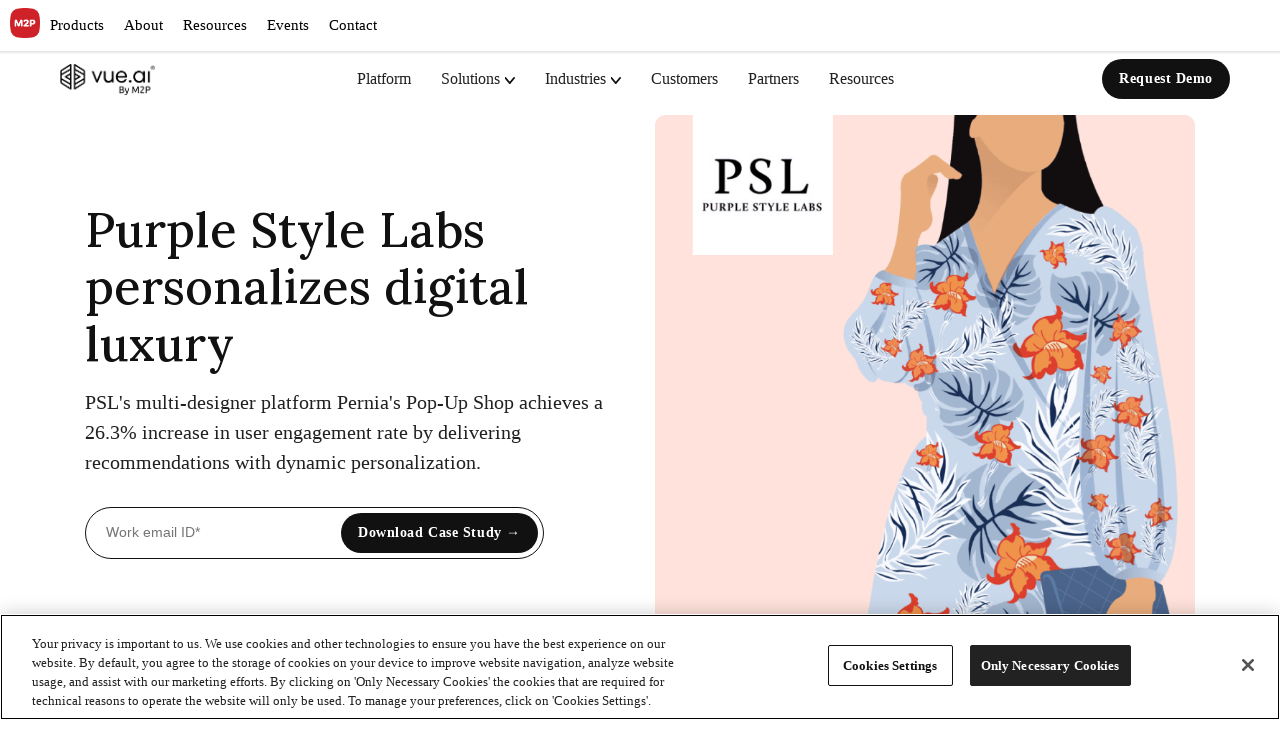

--- FILE ---
content_type: text/html; charset=utf-8
request_url: https://vue.ai/resources/case-studies/personalization-for-premium-marketplace/
body_size: 33301
content:
<!DOCTYPE html><!--yfyToDbZMBTJAsx0dBa37--><html lang="en"><head><meta charSet="utf-8"/><meta name="viewport" content="width=device-width, initial-scale=1"/><link rel="preload" as="image" href="https://m2p-website-static-files.s3.ap-south-1.amazonaws.com/images/m2p-logo.png"/><link rel="preload" as="image" href="https://m2p-website-static-files.s3.ap-south-1.amazonaws.com/images/menu-icon-3.png"/><link rel="preload" as="image" href="https://m2p-website-static-files.s3.ap-south-1.amazonaws.com/images/menu-icon-2.png"/><link rel="preload" as="image" href="https://m2p-website-static-files.s3.ap-south-1.amazonaws.com/images/menu-icon-1.png"/><link rel="preload" as="image" href="https://m2p-website-static-files.s3.ap-south-1.amazonaws.com/images/menu-icon-4.png"/><link rel="preload" as="image" href="/assets/brand/m2p-logo-white.png" fetchPriority="high"/><link rel="preload" as="image" href="/assets/brand/m2p-logo-dark.png" fetchPriority="high"/><link rel="preload" as="image" href="/assets/vueai.cdn.prismic.io/vueai/7854659f-7c8c-442e-9c35-aa38e6af489b_data-attribute-tagging.svg"/><link rel="preload" as="image" href="/assets/vueai.cdn.prismic.io/vueai/627ffdf5-6d19-48fe-bc61-663a5dcba856_sl-icon-b.svg"/><link rel="preload" as="image" href="/assets/vueai.cdn.prismic.io/vueai/cec1d8a1-61a2-4f7a-ba08-1431216396fe_content-moderation.svg"/><link rel="stylesheet" href="/_next/static/css/0d85715bef50c9a6.css" data-precedence="next"/><link rel="stylesheet" href="/_next/static/css/8a29c22168147f8a.css" data-precedence="next"/><link rel="stylesheet" href="/_next/static/css/37b886ff2ba4ae44.css" data-precedence="next"/><link rel="stylesheet" href="/_next/static/css/dd4df8dd5df0c9ec.css" data-precedence="next"/><link rel="stylesheet" href="/_next/static/css/e0398e28f0dd6847.css" data-precedence="next"/><link rel="stylesheet" href="/_next/static/css/29249bcf7b2587f6.css" data-precedence="next"/><link rel="preload" as="script" fetchPriority="low" href="/_next/static/chunks/webpack-5426d20ed62540ce.js"/><script src="/_next/static/chunks/4bd1b696-f785427dddbba9fb.js" async=""></script><script src="/_next/static/chunks/1255-f6ae109f82fb4bb6.js" async=""></script><script src="/_next/static/chunks/main-app-9e6b76b00ef0791c.js" async=""></script><script src="/_next/static/chunks/app/layout-998c7116d885c410.js" async=""></script><script src="/_next/static/chunks/c15bf2b0-c59ed6c02f757fc5.js" async=""></script><script src="/_next/static/chunks/2983-5bc7ca00f2ade1bd.js" async=""></script><script src="/_next/static/chunks/5819-18f44ba190a9e718.js" async=""></script><script src="/_next/static/chunks/8721-e165c34f7501dfea.js" async=""></script><script src="/_next/static/chunks/2664-65198eeef32ccd41.js" async=""></script><script src="/_next/static/chunks/4532-c69241c137667ee5.js" async=""></script><script src="/_next/static/chunks/9512-9a6cab2882fe421c.js" async=""></script><script src="/_next/static/chunks/1371-cecda988ceff8b1f.js" async=""></script><script src="/_next/static/chunks/app/resources/case-studies/%5Buid%5D/page-b83b712801beb620.js" async=""></script><link rel="preload" href="//js.hs-scripts.com/2115505.js" as="script"/><link rel="preload" href="/_next/static/chunks/175.9ff2de4ba6423e1a.js" as="script" fetchPriority="low"/><link rel="preload" as="image" href="/assets/vueai.cdn.prismic.io/vueai/93cda2b5-405f-4f37-8df5-67b55d1500d3_personalization.svg"/><link rel="preload" as="image" href="/assets/vueai.cdn.prismic.io/vueai/dac3d1ac-2909-4e75-b31f-226caec02343_audience-builder.svg"/><link rel="preload" as="image" href="/assets/vueai.cdn.prismic.io/vueai/93296e0d-7ad0-4c16-9357-debfbce6e6cc_journey-orchestration.svg"/><link rel="preload" as="image" href="/assets/vueai.cdn.prismic.io/vueai/186f0d1e-e16b-4231-8aaf-8bc9616ee3a1_idp.svg"/><link rel="preload" as="image" href="/assets/vueai.cdn.prismic.io/vueai/436f34cd-542c-4bd9-b99e-4a9aa9229071_sl-icon-a.svg"/><link rel="preload" as="image" href="/assets/vueai.cdn.prismic.io/vueai/2be4a7be-8bb5-43f4-a4f0-b5fca60a83d4_sales-optimization.svg"/><link rel="preload" as="image" href="/assets/vueai.cdn.prismic.io/vueai/ae2060c1-42b6-48a4-8847-48969ad5af41_lead-generation.svg"/><link rel="preload" as="image" href="/assets/vueai.cdn.prismic.io/vueai/9dba1cb7-b6e5-40e1-b86f-ecb7f1dcf703_demand-forecasting.svg"/><link rel="preload" as="image" href="/assets/vueai.cdn.prismic.io/vueai/6877f329-0448-472f-a579-de0552ca774c_retail.svg"/><link rel="preload" as="image" href="/assets/vueai.cdn.prismic.io/vueai/7ae9518f-b0ee-404c-92a8-a1f3951b4d29_insurance.svg"/><link rel="preload" as="image" href="/assets/vueai.cdn.prismic.io/vueai/7df4ff2b-17a8-4b05-ad1c-50f5fbb0774a_financial-services.svg"/><link rel="preload" as="image" href="/assets/vueai.cdn.prismic.io/vueai/9a12e59f-bc4b-4b5f-961e-1da9a4d6fb08_logistics.svg"/><link rel="preload" as="image" href="/assets/vueai.cdn.prismic.io/vueai/428f6fee-6f8d-4f93-9d04-fe2ffe4e395a_healthcare-pharma.svg"/><link rel="preload" as="image" href="/assets/vueai.cdn.prismic.io/vueai/d2102d2d-4377-438e-a250-8a83ed69488f_blog.svg"/><link rel="preload" as="image" href="/assets/vueai.cdn.prismic.io/vueai/6d6fa763-6a0f-4254-8033-e7a09de9e514_case-study.svg"/><link rel="preload" as="image" href="/assets/vueai.cdn.prismic.io/vueai/4e94a9a9-ca7e-4a31-8d07-3a3472780a3d_podcast.svg"/><link rel="preload" as="image" href="/assets/vueai.cdn.prismic.io/vueai/60d49638-44f4-4679-bd74-fe164d973157_reports.svg"/><link rel="preload" as="image" href="/assets/vueai.cdn.prismic.io/vueai/db48519f-c3bc-4d3d-b33f-98bf1b166cf1_global-optimization.svg"/><link rel="preload" as="image" href="/assets/vueai.cdn.prismic.io/vueai/4f1cdb69-fd68-4332-9650-c4db1f66d8b8_mail.svg"/><link rel="preload" as="image" href="/assets/images.prismic.io/vueai/ZlBweyol0Zci9a6q_HeaderResources1.png"/><link rel="preload" as="image" href="/assets/images.prismic.io/vueai/Zlbz8qWtHYXtT4hm_HeaderResources2.png"/><link rel="preload" as="image" href="/assets/images.prismic.io/vueai/aca04389-7a99-49eb-aa12-35452b18ae8c_cs-hero-banner-psl.png"/><link rel="preload" as="image" href="/assets/images.prismic.io/vueai/1d9fbfdc-00bf-4cf6-83b3-29eb860e2898_cs-premium-marketplace-graph-1.png"/><link rel="preload" as="image" href="/assets/images.prismic.io/vueai/044ace72-b5c0-4e21-8028-c6444702c73b_cs-premium-marketplace-graph-2.png"/><link rel="preload" as="image" href="/assets/images.prismic.io/vueai/7ffd729d-2c68-4df7-9305-2a7532480b9c_cs-premium-marketplace-graph-3.png"/><link rel="preload" href="/_next/static/chunks/1856.d44ee59b21485225.js" as="script" fetchPriority="low"/><meta name="next-size-adjust" content=""/><link rel="preload" as="style" href="https://use.typekit.net/ygz2vao.css" integrity="sha384-San2izWA5UkAHf94GM7aNKCl3iHI89N1oyuF1kBRpiuSFLCgxOsBjXfn5EFakq7C" crossorigin="true"/><link rel="preconnect" href="https://fonts.googleapis.com"/><link rel="preconnect" href="https://fonts.gstatic.com" crossorigin="true"/><link rel="icon" type="image/x-icon" href="/favicon.ico"/><title>Premium marketplace | Personalization | Retail AI | Vue.ai®</title><meta name="description" content="Vue.ai&#x27;s case study is an in-depth look at how recommendations help deliver better engagement and conversion for a premium online marketplace"/><link rel="canonical" href="https://www.vue.ai/personalization-for-premium-marketplace/"/><meta property="og:title" content="Premium marketplace | Personalization | Retail AI | Vue.ai®"/><meta property="og:description" content="Vue.ai&#x27;s case study is an in-depth look at how recommendations help deliver better engagement and conversion for a premium online marketplace"/><meta property="og:image" content="https://www.vue.ai/assets/vueai.cdn.prismic.io/vueai/6c80006a-b891-4eb9-88cd-223bd438d91d_logo.svg"/><meta name="twitter:card" content="summary_large_image"/><meta name="twitter:title" content="Premium marketplace | Personalization | Retail AI | Vue.ai®"/><meta name="twitter:description" content="Vue.ai&#x27;s case study is an in-depth look at how recommendations help deliver better engagement and conversion for a premium online marketplace"/><meta name="twitter:image" content="https://www.vue.ai/assets/vueai.cdn.prismic.io/vueai/6c80006a-b891-4eb9-88cd-223bd438d91d_logo.svg"/><link rel="stylesheet" href="https://use.typekit.net/ygz2vao.css" integrity="sha384-San2izWA5UkAHf94GM7aNKCl3iHI89N1oyuF1kBRpiuSFLCgxOsBjXfn5EFakq7C" crossorigin="anonymous"/><link rel="stylesheet" href="https://fonts.googleapis.com/css2?family=Lora:ital,wght@0,400;0,500;0,600;0,700;1,700&amp;display=swap" crossorigin="anonymous"/><script src="/_next/static/chunks/polyfills-42372ed130431b0a.js" noModule=""></script></head><body class="overflow-x-hidden antialiased"><div hidden=""><!--$--><!--/$--></div><input type="hidden" id="gclid_field" name="gclid_field" value=""/><div class="headerMain"><nav class="navbar navbar-expand-md cst_navbar"><div class="container-fluid"><div class="site_logo"><a class="navbar-brand" href="https://m2pfintech.com/" target="_blank"><img src="https://m2p-website-static-files.s3.ap-south-1.amazonaws.com/images/m2p-logo.png" alt=""/></a></div><input class="menu-btn" type="checkbox" id="menu-btn"/><label class="menu-icon" for="menu-btn"><span class="navicon"></span></label><div class="d-flex justify-content-center navbar_div"><div class="collapse navbar-collapse" id="navbarCollapsible"><ul class="navbar-nav thm-nav"><li class="nav-item dropdown has-mega-menu"><a class="nav-link dropdown-toggle" href="#" id="navbarDropdown1" role="button" data-bs-toggle="dropdown" aria-expanded="false"><span class="inner"><span class="normal">Products</span><span class="hover">Products</span></span></a><ul class="dropdown-menu cstDrop" aria-labelledby="navbarDropdown1"><div class="row g-0"><div class="col-lg-3 col-md-6"><div class="menuTitle"><div class="menuTitle_wrap d-flex align-items-center"><div class="menuIcon_sec"> <img src="https://m2p-website-static-files.s3.ap-south-1.amazonaws.com/images/menu-icon-3.png" class="w-100" alt=""/></div><div class="menuTxt f-W-N f-sz-20"> Banking </div></div></div><ul class="list-unstyled mb-0"><li class="list-block-item"> <a class="dropdown-item" target="_blank" href="https://m2pfintech.com/turing-core-banking ">Turing (Core Banking)</a> </li><li class="list-block-item"> <a class="dropdown-item" target="_blank" href="https://m2pfintech.com/debit-cards">Debit Cards</a> </li><li class="list-block-item"> <a class="dropdown-item" target="_blank" href="https://m2pfintech.com/neobanking">Neobanking</a> </li><li class="list-block-item"> <a class="dropdown-item" target="_blank" href="https://m2pfintech.com/connect">Connect</a> </li></ul></div><div class="col-lg-3 col-md-6"><div class="menuTitle"><div class="menuTitle_wrap d-flex align-items-center"><div class="menuIcon_sec"> <img src="https://m2p-website-static-files.s3.ap-south-1.amazonaws.com/images/menu-icon-2.png" class="w-100" alt=""/></div><div class="menuTxt f-W-N f-sz-20"> Lending </div></div></div><ul class="list-unstyled mb-0"><li class="list-block-item"> <a class="dropdown-item" target="_blank" href="https://m2pfintech.com/credit-cards">Credit Cards</a> </li><li class="list-block-item"> <a class="dropdown-item" target="_blank" href="https://m2pfintech.com/buy-now-pay-later">BNPL</a> </li><li class="list-block-item"> <a class="dropdown-item" target="_blank" href="https://m2pfintech.com/loan-origination-system">Loan Origination System (Finflux)</a> </li><li class="list-block-item"> <a class="dropdown-item" target="_blank" href="https://m2pfintech.com/loan-management-system">Loan Management System (Finflux) </a> </li><li class="list-block-item"> <a class="dropdown-item" target="_blank" href="https://m2pfintech.com/micro-finance">Microfinance (Finflux)</a></li><li class="list-block-item"> <a class="dropdown-item" target="_blank" href="https://m2pfintech.com/credit-line-on-upi/">Credit Line on UPI</a> </li><li class="list-block-item"> <a class="dropdown-item" target="_blank" href="https://m2pfintech.com/surrogate/">Surrogate</a> </li></ul></div><div class="col-lg-3 col-md-6"><div class="menuTitle"><div class="menuTitle_wrap d-flex align-items-center"><div class="menuIcon_sec"> <img src="https://m2p-website-static-files.s3.ap-south-1.amazonaws.com/images/menu-icon-1.png" class="w-100" alt=""/></div><div class="menuTxt f-W-N f-sz-20"> Payments</div></div></div><ul class="list-unstyled mb-0"><li class="list-block-item"> <a class="dropdown-item" target="_blank" href="https://m2pfintech.com/prepaid-cards">Prepaid Cards</a> </li><li class="list-block-item"> <a class="dropdown-item" target="_blank" href="https://m2pfintech.com/cross-border-payments">Cross-Border Payments</a></li><li class="list-block-item"> <a class="dropdown-item" target="_blank" href="https://m2pfintech.com/fleet-drive">Fleet Drive</a> </li><li class="list-block-item"> <a class="dropdown-item" target="_blank" href="https://m2pfintech.com/upi">UPI</a> </li><li class="list-block-item"> <a class="dropdown-item" target="_blank" href="https://m2pfintech.com/merchant-acquiring-solutions/">Merchant Acquiring Solutions</a> </li></ul></div><div class="col-lg-3 col-md-6"><div class="menuTitle"><div class="menuTitle_wrap d-flex align-items-center"><div class="menuIcon_sec"> <img src="https://m2p-website-static-files.s3.ap-south-1.amazonaws.com/images/menu-icon-4.png" class="w-100" alt=""/></div><div class="menuTxt f-W-N f-sz-20"> Value Added Services </div></div></div><ul class="list-unstyled mb-0"><li class="list-block-item"> <a class="dropdown-item" target="_blank" href="https://m2pfintech.com/recon360">Recon360</a> </li><li class="list-block-item"> <a class="dropdown-item" target="_blank" href="https://m2pfintech.com/kyc-suite">KYC Suite (Syntizen)</a></li><li class="list-block-item"> <a class="dropdown-item" target="_blank" href="https://m2pfintech.com/acs">ACS</a> </li><li class="list-block-item"> <a class="dropdown-item" target="_blank" href="https://m2pfintech.com/frm-aml">FRM &amp; AML</a> </li><li class="list-block-item"> <a class="dropdown-item" target="_blank" href="https://m2pfintech.com/rewards">Rewards</a> </li></ul></div></div></ul></li><li class="nav-item dropdown"><a class="nav-link dropdown-toggle" href="#" id="navbarDropdown2" role="button" data-bs-toggle="dropdown" aria-expanded="false"><span class="inner"><span class="normal">About</span><span class="hover">About</span></span></a><ul class="dropdown-menu about_submenu cstDrop" aria-labelledby="navbarDropdown2"><div class="dropCst_section"><div class="row g-0"><div class="col-lg-12 col-md-12 col-xs-12"><ul class="list-unstyled mb-0"><li class="list-block-item"><a class="dropdown-item" target="_blank" href="https://m2pfintech.com/about-us"> Who we are </a></li><li class="list-block-item"><a class="dropdown-item" target="_blank" href="https://m2pfintech.com/our-story"> Our story </a></li><li class="list-block-item"><a class="dropdown-item" target="_blank" href="https://careers.m2pfintech.com/"> Careers </a></li><li class="list-block-item"><a class="dropdown-item" target="_blank" href="https://www.tether.community"> Our community </a></li><li class="list-block-item"><a class="dropdown-item" target="_blank" href="https://m2pfintech.com/workplace-safety/">Workplace Safety </a></li></ul></div></div></div></ul></li><li class="nav-item dropdown"><a class="nav-link dropdown-toggle" href="#" id="navbarDropdown3" role="button" data-bs-toggle="dropdown" aria-expanded="false"><span class="inner"><span class="normal">Resources</span><span class="hover">Resources</span></span></a><ul class="dropdown-menu about_submenu cstDrop" aria-labelledby="navbarDropdown3"><div class="dropCst_section"><div class="row g-0"><div class="col-lg-12 col-md-12 col-xs-12"><ul class="list-unstyled mb-0"><li class="list-block-item"><a class="dropdown-item" target="_blank" href="https://m2pfintech.com/blog"> Blog </a></li><li class="list-block-item"><a class="dropdown-item" target="_blank" href="https://m2pfintech.com/news"> News </a></li><li class="list-block-item"><a class="dropdown-item" target="_blank" href="https://m2pfintech.com/newsletter"> Newsletter </a></li><li class="list-block-item"><a class="dropdown-item" target="_blank" href="https://m2pfintech.com/white-paper"> White papers </a></li><li class="list-block-item"><a class="dropdown-item" target="_blank" href="https://m2pfintech.com/brand-assets"> Brand assets </a></li></ul></div></div></div></ul></li><li class="nav-item"><a class="nav-link" href="https://m2pfintech.com/m2p-events/" target="_blank"><span class="inner"><span class="normal">Events</span><span class="hover">Events</span></span></a></li><li class="nav-item"><a class="nav-link" href="https://m2pfintech.com/contact-us" target="_blank"><span class="inner"><span class="normal">Contact</span><span class="hover">Contact</span></span></a></li></ul></div></div></div></nav></div><header class="header_topnav__qPKqu   undefined"><div class="header_logo_wrap__4Sct2"><a href="/"><img src="/assets/brand/m2p-logo-white.png" width="115" height="auto" alt="M2P Fintech" class="undefined header_white__iN7I4" loading="eager" fetchPriority="high"/><img src="/assets/brand/m2p-logo-dark.png" width="115" height="31" alt="M2P Fintech" loading="eager" fetchPriority="high"/></a></div><ul class="header_menu__wUIzQ"><li data-slice-type="menu_item" data-slice-variation="default"><a href="/platform/">Platform</a></li><li data-slice-type="menu_item" data-slice-variation="withSubMenu" class=" undefined" role="menuitem"><a href="/hubs/data-hub/">Solutions</a><div class="header_sub_menu__RvA6i"><section data-slice-type="sub_menu" data-slice-variation="default" class="header_subMenuRow__F_KU9 undefined "><a href="/hubs/data-hub/"><div class="header_subMenuHead__DbKCR "><p class="text-17 mb-5 header_heading__Mex8r">Data Hub</p><p class="text-12 mb-0 header_innerText__zIikK">Business-specific models to fix the ugly data problem</p></div></a><div class="header_subMenuItemRow___142_"><a href="/solutions/data-cleanup-and-organization/"><div class="header_subMenuItem__nwX4_  "><img src="/assets/vueai.cdn.prismic.io/vueai/7854659f-7c8c-442e-9c35-aa38e6af489b_data-attribute-tagging.svg" alt="" width="23" height="24" class=""/><p class="text-14 mb-5 header_heading__Mex8r">Data Cleanup &amp; Organization</p><p class="text-12 mb-0 header_innerText__zIikK">Extract, clean, organize and get the most out of data</p></div></a><a href="/solutions/automated-product-tagging/"><div class="header_subMenuItem__nwX4_  "><img src="/assets/vueai.cdn.prismic.io/vueai/627ffdf5-6d19-48fe-bc61-663a5dcba856_sl-icon-b.svg" alt="" width="27" height="22" class=""/><p class="text-14 mb-5 header_heading__Mex8r">Product Tagging</p><p class="text-12 mb-0 header_innerText__zIikK">Build high-quality, detailed product data instantly</p></div></a><a href="/solutions/ai-powered-content-moderation/"><div class="header_subMenuItem__nwX4_  "><img src="/assets/vueai.cdn.prismic.io/vueai/cec1d8a1-61a2-4f7a-ba08-1431216396fe_content-moderation.svg" alt="" width="29" height="24" class=""/><p class="text-14 mb-5 header_heading__Mex8r">Content Moderation</p><p class="text-12 mb-0 header_innerText__zIikK">Check if content complies with guidelines - at scale</p></div></a></div></section><section data-slice-type="sub_menu" data-slice-variation="default" class="header_subMenuRow__F_KU9 undefined "><a href="/hubs/customer-hub/"><div class="header_subMenuHead__DbKCR "><p class="text-17 mb-5 header_heading__Mex8r">Customer Hub</p><p class="text-12 mb-0 header_innerText__zIikK">Segment, Personalize, Engage - Witness AI in Action. </p></div></a><div class="header_subMenuItemRow___142_"><a href="/solutions/ai-personalization-engine/"><div class="header_subMenuItem__nwX4_  "><img src="/assets/vueai.cdn.prismic.io/vueai/93cda2b5-405f-4f37-8df5-67b55d1500d3_personalization.svg" alt="" width="28" height="22" class=""/><p class="text-14 mb-5 header_heading__Mex8r">Personalization</p><p class="text-12 mb-0 header_innerText__zIikK">Forecast &amp; tailor content that speak your customers</p></div></a><a href="/solutions/audience-builder/"><div class="header_subMenuItem__nwX4_  "><img src="/assets/vueai.cdn.prismic.io/vueai/dac3d1ac-2909-4e75-b31f-226caec02343_audience-builder.svg" alt="" width="29" height="23" class=""/><p class="text-14 mb-5 header_heading__Mex8r">Audience Builder</p><p class="text-12 mb-0 header_innerText__zIikK">360° customer view via unified micro profiles</p></div></a><div class="header_subMenuItem__nwX4_ header_comingSoon__6ESbG "><img src="/assets/vueai.cdn.prismic.io/vueai/93296e0d-7ad0-4c16-9357-debfbce6e6cc_journey-orchestration.svg" alt="" width="27" height="20" class=""/><p class="text-14 mb-5 header_heading__Mex8r">Journey Orchestration</p><p class="text-12 mb-0 header_innerText__zIikK">Tailor experiences across all customer touch-points</p></div></div></section><section data-slice-type="sub_menu" data-slice-variation="default" class="header_subMenuRow__F_KU9 undefined "><a href="/hubs/automation-hub/"><div class="header_subMenuHead__DbKCR "><p class="text-17 mb-5 header_heading__Mex8r">Automation Hub</p><p class="text-12 mb-0 header_innerText__zIikK">AI to automate, increase STP, and save costs</p></div></a><div class="header_subMenuItemRow___142_"><a href="/solutions/intelligent-document-processing-solution/"><div class="header_subMenuItem__nwX4_  "><img src="/assets/vueai.cdn.prismic.io/vueai/186f0d1e-e16b-4231-8aaf-8bc9616ee3a1_idp.svg" alt="" width="23" height="20" class=""/><p class="text-14 mb-5 header_heading__Mex8r">Intelligent Document Processing</p><p class="text-12 mb-0 header_innerText__zIikK">Unlock the value of unstructured data with automation</p></div></a><div class="header_subMenuItem__nwX4_ header_comingSoon__6ESbG "><img src="/assets/vueai.cdn.prismic.io/vueai/436f34cd-542c-4bd9-b99e-4a9aa9229071_sl-icon-a.svg" alt="" width="27" height="25" class=""/><p class="text-14 mb-5 header_heading__Mex8r">Workflow Automation</p><p class="text-12 mb-0 header_innerText__zIikK">Identify and automate modules in any business workflow</p></div></div></section><section data-slice-type="sub_menu" data-slice-variation="default" class="header_subMenuRow__F_KU9 undefined "><a href="/hubs/optimization-hub/"><div class="header_subMenuHead__DbKCR "><p class="text-17 mb-5 header_heading__Mex8r">Optimization Hub</p><p class="text-12 mb-0 header_innerText__zIikK">Optimization strategies for improved business growth</p></div></a><div class="header_subMenuItemRow___142_"><div class="header_subMenuItem__nwX4_ header_comingSoon__6ESbG "><img src="/assets/vueai.cdn.prismic.io/vueai/2be4a7be-8bb5-43f4-a4f0-b5fca60a83d4_sales-optimization.svg" alt="" width="26" height="26" class=""/><p class="text-14 mb-5 header_heading__Mex8r">Sales Efficiency &amp; Optimization</p><p class="text-12 mb-0 header_innerText__zIikK">Improve sales process efficiency using AI &amp; automation</p></div><a href="/solutions/ai-lead-generation/"><div class="header_subMenuItem__nwX4_  "><img src="/assets/vueai.cdn.prismic.io/vueai/ae2060c1-42b6-48a4-8847-48969ad5af41_lead-generation.svg" alt="" width="23" height="24" class=""/><p class="text-14 mb-5 header_heading__Mex8r">Lead Generation</p><p class="text-12 mb-0 header_innerText__zIikK">AI-powered lead generation and assessment strategies </p></div></a><a href="/solutions/excess-inventory-management/"><div class="header_subMenuItem__nwX4_  "><img src="/assets/vueai.cdn.prismic.io/vueai/9dba1cb7-b6e5-40e1-b86f-ecb7f1dcf703_demand-forecasting.svg" alt="" width="23" height="23" class=""/><p class="text-14 mb-5 header_heading__Mex8r">Excess Inventory Management</p><p class="text-12 mb-0 header_innerText__zIikK">Sell Excess Inventory Faster To Maximize Recovery Costs</p></div></a></div></section></div></li><li data-slice-type="menu_item" data-slice-variation="withSubMenu" class=" undefined" role="menuitem"><a href="/industries/overview/">Industries</a><div class="header_sub_menu__RvA6i"><section data-slice-type="sub_menu" data-slice-variation="default" class="header_subMenuRow__F_KU9 undefined "><a href="/industries/overview/"><div class="header_subMenuHead__DbKCR "><p class="text-17 mb-5 header_heading__Mex8r">Industries</p><p class="text-12 mb-0 header_innerText__zIikK">Tailored AI and automation solutions for each industry</p></div></a><div class="header_subMenuItemRow___142_"><a href="/industries/ai-in-ecommerce/"><div class="header_subMenuItem__nwX4_  "><img src="/assets/vueai.cdn.prismic.io/vueai/6877f329-0448-472f-a579-de0552ca774c_retail.svg" alt="" width="25" height="22" class=""/><p class="text-14 mb-5 header_heading__Mex8r">eCommerce and Consumer Retail</p><p class="text-12 mb-0 header_innerText__zIikK">AI-powered experience management &amp; automation suite</p></div></a><a href="/industries/ai-in-insurance/"><div class="header_subMenuItem__nwX4_  "><img src="/assets/vueai.cdn.prismic.io/vueai/7ae9518f-b0ee-404c-92a8-a1f3951b4d29_insurance.svg" alt="" width="30" height="23" class=""/><p class="text-14 mb-5 header_heading__Mex8r">Insurance</p><p class="text-12 mb-0 header_innerText__zIikK">Deliver friction-free insurance through AI &amp; automation</p></div></a><a href="/industries/ai-in-finance/"><div class="header_subMenuItem__nwX4_  "><img src="/assets/vueai.cdn.prismic.io/vueai/7df4ff2b-17a8-4b05-ad1c-50f5fbb0774a_financial-services.svg" alt="" width="19" height="21" class=""/><p class="text-14 mb-5 header_heading__Mex8r">Financial Services</p><p class="text-12 mb-0 header_innerText__zIikK">Tailored AI and automation solutions for each industry</p></div></a><a href="/industries/ai-in-logistics/"><div class="header_subMenuItem__nwX4_  "><img src="/assets/vueai.cdn.prismic.io/vueai/9a12e59f-bc4b-4b5f-961e-1da9a4d6fb08_logistics.svg" alt="" width="30" height="21" class=""/><p class="text-14 mb-5 header_heading__Mex8r">Logistics</p><p class="text-12 mb-0 header_innerText__zIikK">End-to-end process management with AI &amp; automation</p></div></a><a href="/industries/ai-in-healthcare/"><div class="header_subMenuItem__nwX4_  "><img src="/assets/vueai.cdn.prismic.io/vueai/428f6fee-6f8d-4f93-9d04-fe2ffe4e395a_healthcare-pharma.svg" alt="" width="28" height="23" class=""/><p class="text-14 mb-5 header_heading__Mex8r">Healthcare</p><p class="text-12 mb-0 header_innerText__zIikK">Enhance Patient Experience with AI-Powered Process Automation</p></div></a></div></section></div></li><li data-slice-type="menu_item" data-slice-variation="default"><a href="/customers/">Customers</a></li><li data-slice-type="menu_item" data-slice-variation="default"><a href="/partners/">Partners</a></li><li data-slice-type="menu_item" data-slice-variation="withSubMenu" class=" undefined" role="menuitem"><span style="cursor:pointer">Resources</span><div class="header_sub_menu__RvA6i"><section data-slice-type="sub_menu" data-slice-variation="withResources" class="header_subMenuRow__F_KU9 undefined header_hasResources__GCG5X"><div class="header_subMenuHead__DbKCR "><p class="text-17 mb-5 header_heading__Mex8r">Resources</p><p class="text-12 mb-0 header_innerText__zIikK">Hooked on success? Our content will reel you in.</p></div><div class="header_subMenuItemRow___142_"><a href="/blog/"><div class="header_subMenuItem__nwX4_  "><img src="/assets/vueai.cdn.prismic.io/vueai/d2102d2d-4377-438e-a250-8a83ed69488f_blog.svg" alt="" width="25" height="24" class=""/><p class="text-14 mb-5 header_heading__Mex8r">Blog</p><p class="text-12 mb-0 header_innerText__zIikK">Think deeply. Read thoroughly. Subscribe intently.</p></div></a><a href="/resources/case-studies/"><div class="header_subMenuItem__nwX4_  "><img src="/assets/vueai.cdn.prismic.io/vueai/6d6fa763-6a0f-4254-8033-e7a09de9e514_case-study.svg" alt="" width="26" height="25" class=""/><p class="text-14 mb-5 header_heading__Mex8r">Case Studies</p><p class="text-12 mb-0 header_innerText__zIikK">Client successes, courtesy of AI</p></div></a><a href="/resources/podcasts/"><div class="header_subMenuItem__nwX4_  "><img src="/assets/vueai.cdn.prismic.io/vueai/4e94a9a9-ca7e-4a31-8d07-3a3472780a3d_podcast.svg" alt="" width="16" height="25" class=""/><p class="text-14 mb-5 header_heading__Mex8r">Podcasts</p><p class="text-12 mb-0 header_innerText__zIikK">We talk to the best, bring you the crest. Hear us?</p></div></a><a href="/resources/reports/"><div class="header_subMenuItem__nwX4_  "><img src="/assets/vueai.cdn.prismic.io/vueai/60d49638-44f4-4679-bd74-fe164d973157_reports.svg" alt="" width="25" height="24" class=""/><p class="text-14 mb-5 header_heading__Mex8r">Reports</p><p class="text-12 mb-0 header_innerText__zIikK">In-depth inquiries, insights for industry</p></div></a><a href="/events/rebuild/"><div class="header_subMenuItem__nwX4_  "><img src="/assets/vueai.cdn.prismic.io/vueai/db48519f-c3bc-4d3d-b33f-98bf1b166cf1_global-optimization.svg" alt="" width="23" height="23" class=""/><p class="text-14 mb-5 header_heading__Mex8r">Events</p><p class="text-12 mb-0 header_innerText__zIikK">Shine in settings that whisper <!-- -->What&#x27;s next?</p></div></a><div class="header_subMenuItem__nwX4_ header_comingSoon__6ESbG "><img src="/assets/vueai.cdn.prismic.io/vueai/4f1cdb69-fd68-4332-9650-c4db1f66d8b8_mail.svg" alt="" width="25" height="19" class=""/><p class="text-14 mb-5 header_heading__Mex8r">Newsletters</p><p class="text-12 mb-0 header_innerText__zIikK">A compass for the curious, if you will</p></div></div><div class="header_topResources__V0WW4"><p class="text-12 text-semi uppercase">TOP RESOURCES</p><a href="/resources/reports/enterprise-ai-transformation-in-2024/" class="header_subMenuItem__nwX4_"><img src="/assets/images.prismic.io/vueai/ZlBweyol0Zci9a6q_HeaderResources1.png" alt="" width="200" height="150" class="flex-img"/><div><p class="text-10 text-semi uppercase mb-0">REPORT</p><p class="text-12 mb-0 header_innerText__zIikK">How 125 enterprises across 10 industries use AI</p></div></a><a href="/resources/reports/ai-in-ecommerce-retail-2024/" class="header_subMenuItem__nwX4_"><img src="/assets/images.prismic.io/vueai/Zlbz8qWtHYXtT4hm_HeaderResources2.png" alt="" width="200" height="150" class="flex-img"/><div><p class="text-10 text-semi uppercase mb-0">REPORT</p><p class="text-12 mb-0 header_innerText__zIikK">AI Agenda 2024: eCommerce Priority Pulse</p></div></a></div></section></div></li></ul><div class="header_nav_btn_wrap__vyBu4"><button class="btn">Request Demo</button></div><div class="header_menu_mobile__GwjrS"><div class="header_hamburger__wM3Gv"><span></span><span></span><span></span><span></span><span></span><span></span></div></div><div class="modal signup-form-modal track-element " data-track-module="nav-popup-form" data-track-description="nav-popup-open"><div class="modal-content"><div class="popup-close close_btn track-click" data-track-module="nav-popup-form" data-track-description="nav-popup-close">×</div><div class="inner-content"><h2 class="text-32 sm-text-26 mb-10">Find out what Vue.ai can do for you.</h2><p class="text-16 mb-30 text-semi">To get started, fill out the form. Our experts will get back to you shortly.</p><div class="inline_form"><form action="#"><div class="form_wrap"><input type="text" placeholder="Work email ID*" data-required="true" class="text-14" name="email" value=""/><button class="btn text-14 msd-form-submit" type="submit"> →</button></div></form><div class="errorMessage text-14 "></div></div><p class="text-12 col-md-10 mb-0">I understand that Vue.ai may reach out to me with relevant communication. <br class="hidden-xxs hidden-xs"/>By clicking <!-- -->&quot;Request a Demo&quot;<!-- -->, you agree to our<!-- --> <a href="/privacy-policy/"><i>Privacy Policy.</i></a></p></div></div></div></header><section class="pt-100 sm-pt-140 overflow-hidden"><div class="container align-center sm-text-center"><div class="col-md-6 sm-mb-30"><h1 class="text-48 sm-text-32 mb-15">Purple Style Labs personalizes digital luxury</h1><p class="text-20 mb-30">PSL&#x27;s multi-designer platform Pernia&#x27;s Pop-Up Shop achieves a 26.3% increase in user engagement rate by delivering recommendations with dynamic personalization.</p><div class="inline_form"><form class="display-ib" action="#"><div class="form_wrap"><input type="text" placeholder="Work email ID*" data-required="true" class="text-14" name="email" value=""/><button class="btn text-14 msd-form-submit" type="submit">Download Case Study<!-- --> →</button></div></form><div class="errorMessage text-14 "></div></div></div><div class="col-md-6 text-center"><img src="/assets/images.prismic.io/vueai/aca04389-7a99-49eb-aa12-35452b18ae8c_cs-hero-banner-psl.png" alt="" width="1503" height="1491" class="flex-img m-auto"/></div></div></section><section data-slice-type="big_picture" data-slice-variation="default" class="pt-60 pb-60 bigpicture_metrixSection__EnssW"><div class="container"><h2 class="text-36 sm-text-28 mb-30 sm-mb-10 text-center">The big picture</h2><div class="col-md-5 mt-10 bigpicture_metrixWrap__O2yDz"><div class="bigpicture_cols__EEJkZ"><div class="bigpicture_metrixBox__dicyT"><p class="mb-0 bigpicture_countNumber__rfCoM"><strong class="text-semi">17</strong>%</p><p class="mb-0 bigpicture_countBlurb__HpPON">of revenue directly attributable to Vue.ai</p></div></div><div class="bigpicture_cols__EEJkZ"><div class="bigpicture_metrixBox__dicyT"><p class="mb-0 bigpicture_countNumber__rfCoM"><strong class="text-semi">72</strong>%</p><p class="mb-0 bigpicture_countBlurb__HpPON">Improvement in CTR with Vue.ai’s search page personalization widget in six months</p></div></div><div class="bigpicture_cols__EEJkZ"><div class="bigpicture_metrixBox__dicyT"><p class="mb-0 bigpicture_countNumber__rfCoM"><strong class="text-semi">26</strong>%</p><p class="mb-0 bigpicture_countBlurb__HpPON">increase in user engagement rate</p></div></div></div><div class="col-md-7 sm-text-center"><p class="mb-15">Changing shopper behavior has accelerated the luxury market&#x27;s transition to an omnichannel system. Considered one of the more resilient industries, the metamorphosis of luxury fashion marketplaces into digital platforms has been swift. </p><p class="mb-15">Purple Style Labs was one of the early eCommerce retailers in this space and has consistently delivered a stellar shopping experience for their shoppers. To continue the customer-first tradition, they turned to Vue.ai to help deliver recommendation solutions that would help them create personalization for their shoppers - and help shoppers discover brands and enjoy a luxurious experience on their site effortlessly.</p><p class="mb-15">In less than a year, their multi-designer platform, Pernia&#x27;s Pop-Up Shop, saw a 26.3% increase in user engagement rate with Vue.ai.</p></div></div></section><section data-slice-type="the_need" data-slice-variation="default" class="pt-60 pb-60 need_needSection__Th1c_"><div class="container text-center"><div class="col-12 col-bleed-y"><h2 class="text-36 sm-text-28 mb-30 sm-mb-10 text-center">The need</h2><p class="mb-15">PSL has built a digital luxury empire with a single-minded focus on delivering luxury most efficiently. Their USP has been amplifying the conversation around luxury brands while digitally improving their reach for them. Purple Style Labs famously focuses on translating luxury retail experiences online and delivering maximum value for shoppers through the entire shopper journey. </p><p class="mb-15">To craft the best possible experiences for their shopper while providing solutions that would help every shopper find the right product at the right time, PSL required a solution that would:</p><div class="col-md-10 col-bleed mb-30"><div class="grid justify-center"><div class="col-md-4 text-left"><div class="need_metrixBox__l2lGU"><p class="mb-0 text-16 text-medium">Surface the right product for the right shopper, and at the right time</p></div></div><div class="col-md-4 text-left"><div class="need_metrixBox__l2lGU"><p class="mb-0 text-16 text-medium">Deliver shopper journeys that provided value to the shopper at every touchpoint</p></div></div><div class="col-md-4 text-left"><div class="need_metrixBox__l2lGU"><p class="mb-0 text-16 text-medium">Rapidly analyze, tweak, and deliver recommendation strategies across the site</p></div></div></div></div><p class="mb-15">This brought them to Vue.ai as the solutions offered would help them cater to every user on their site. The ability of the teams to work together and derive nuanced feedback on delivering engaging and relevant recommendations tailored to every shopper on the site was a significant advantage. </p></div></div></section><section data-slice-type="implementation" data-slice-variation="default" class="pt-60 pb-60"><div class="container text-center"><div class="col-12 col-bleed-y"><h2 class="text-36 sm-text-28 mb-30 sm-mb-10">Implementation</h2><p class="mb-15">Shopper data analyzed over time showed that shoppers coming to the site were looking for specific brands and had clear preferences on what they wanted from the store. They are also more likely to have particular likes in mind and be interested in other products with attributes similar to their choice. Recommendations were implemented with these shopper behaviors in mind and to address drop-offs in the conversion funnel with the right kind of personalization in the search pages. </p><div class="swiper implementation_imageSlider__3HgzJ"><div class="swiper-wrapper"><div class="swiper-slide"><img src="/assets/images.prismic.io/vueai/1d9fbfdc-00bf-4cf6-83b3-29eb860e2898_cs-premium-marketplace-graph-1.png" alt="" width="1685" height="490" class="flex-img"/></div><div class="swiper-slide"><img src="/assets/images.prismic.io/vueai/044ace72-b5c0-4e21-8028-c6444702c73b_cs-premium-marketplace-graph-2.png" alt="" width="787" height="458" class="flex-img"/></div><div class="swiper-slide"><img src="/assets/images.prismic.io/vueai/7ffd729d-2c68-4df7-9305-2a7532480b9c_cs-premium-marketplace-graph-3.png" alt="" width="841" height="586" class="flex-img"/></div></div><div class="implementation_arrowControl__f0otR"><button class="implementation_buttonStyle__hrWhR"><svg xmlns="http://www.w3.org/2000/svg" width="35" height="35" viewBox="0 0 35 35" fill="none" class="implementation_chevron___c5o7 implementation_prev__7dhHn"><circle cx="17.5" cy="17.5" r="17.5" transform="rotate(-180 17.5 17.5)"></circle><path d="M23.625 19.0817L17.6178 25.375L11.6106 19.0817"></path><path d="M17.6178 25.375L17.6179 10.5L17.6178 25.375Z"></path><path d="M23.625 19.0817L17.6178 25.375M17.6178 25.375L11.6106 19.0817M17.6178 25.375L17.6179 10.5" stroke="white" stroke-width="1.75" stroke-linecap="round" stroke-linejoin="round"></path></svg></button><button class="implementation_buttonStyle__hrWhR"><svg xmlns="http://www.w3.org/2000/svg" width="35" height="35" viewBox="0 0 35 35" fill="none" class="implementation_chevron___c5o7 implementation_next__U_apj"><circle cx="17.5" cy="17.5" r="17.5" transform="rotate(-180 17.5 17.5)"></circle><path d="M23.625 19.0817L17.6178 25.375L11.6106 19.0817"></path><path d="M17.6178 25.375L17.6179 10.5L17.6178 25.375Z"></path><path d="M23.625 19.0817L17.6178 25.375M17.6178 25.375L11.6106 19.0817M17.6178 25.375L17.6179 10.5" stroke="white" stroke-width="1.75" stroke-linecap="round" stroke-linejoin="round"></path></svg></button></div></div><div class="implementation_contentWrap__NEgTO"><div class="implementation_content__xjHe9 implementation_active__ZrQam"><p class="mb-15"><strong class="text-semi">Dynamically personalized similar products to ensure users saw the most relevant products through the shopper journey.</strong></p><p class="mb-15">Shoppers looking for options who don&#x27;t see a product they like lose interest and drop off.</p><p class="mb-15">To avoid this, Vue.ai boosted its similar product recommendations with dynamic personalization on product pages. This ensured that users saw a selection of products identical to the effect the shopper was viewing. With dynamic personalization, the recommendations matched the affinities and preferences displayed in the shopper&#x27;s latest clicks and site activity.</p></div><div class="implementation_content__xjHe9 "><p class="mb-15"><strong class="text-semi">Brand-based similar product recommendations to retain users who have clear brand preferences</strong></p><p class="mb-15">The shoppers were more likely to continue their shopper journey and keep returning to the site if they knew they would find their preferred brands every time.</p><p class="mb-15">PSL’s team and Vue.ai’s team opted to have brand-based recommendations along with similar products on the product page. Vue.ai’s Similar Products help expose more products within the same brand to the shopper.</p><p class="mb-15">Brand-based Similar Product recommendations have improved revenue <br/>contributed from modules on the product detail page by 75%</p></div><div class="implementation_content__xjHe9 "><p class="mb-15"><strong class="text-semi">Search page personalization to reduce drop-offs and improve product discovery.</strong></p><p class="mb-15">The customer used Vue.ai to implement recommendations like those recently viewed on the search page that gave the customers the option of jumping back into their journey. This strategy helped increase click-through rate and revenue contribution from the search page resulting in close to a 72% increase in click-through rate in the first six months of implementation.</p><p class="mb-15">Vue.ai’s recommendations on the search results page help shoppers discover trending products they want. An increase in click-through rate is indicative of shoppers using the widget.</p></div></div></div></div></section><section data-slice-type="key_takeaway" data-slice-variation="default" class="pb-60 takeaway_takeaway__SwDzq"><div class="container justify-center align-center"><div class="col-12 col-bleed-y"><div class="black-wrap all"><div class="col-md-4"><h2 class="text-36 sm-text-28 mb-0 color-white">Key Takeaways</h2></div><div class="col-md-8"><ul class="text-left mb-15"><li class="mb-5">In the new decade, customer experience will be defined not by individual touchpoints or transactions but by end-to-end journeys that help build meaningful relationships with the shopper. Retailers like Vue.ai customers looking to develop the eCommerce portals of the future today are looking at personalizing the entire shopper journey on and off the site.</li><li class="mb-5">To achieve this and to deliver experiences that are aware of shoppers&#x27; mindsets, intents, and preferences, the customer looked to Vue.ai. True personalization can help deliver journeys for every single shopper every time and has a 360-degree view of the shopper and product to make the entire site experience memorable and valuable. With a dynamic personalization solution and a recommendation engine that can be tweaked to analyze and implement solutions based on data, every shopper on the site is ready to step in and step out with an experience rivaling brick-and-mortar luxury stores.</li></ul></div></div></div></div></section><footer class="footer_footerLayout__rXAhq "><div class="footer_footerTop__OpG5k"><div class="container grid"><div class=" col-md-3 col-12 col-bleed sm-text-center"><div class="col-bleed-x col-12"><a href="/" class="lh_1"><img src="/assets/brand/m2p-logo-dark.png" width="131" height="auto" alt="M2P Fintech" loading="lazy"/></a><p class="font-secondary text-12 mb-0 text-semi">A <a href="https://www.madstreetden.com/" target="_blank" rel="noopener noreferrer">Mad Street Den</a><sup>®</sup> brand</p></div><div class="col-bleed col-12 sm-mb-15"><ul class="footer_socialLinks__M6eSr"><li><a href="https://twitter.com/vue_ai" target="_blank" rel="noopener noreferrer"><svg width="27" height="27" viewBox="0 0 27 27" fill="none" xmlns="http://www.w3.org/2000/svg"><g clip-path="url(#clip0_4297_6)"><path fill-rule="evenodd" clip-rule="evenodd" d="M13.5 0C20.9558 0 27 6.04415 27 13.5C27 20.9558 20.9558 27 13.5 27C6.04415 27 0 20.9558 0 13.5C0 6.04415 6.04415 0 13.5 0Z" fill="black"></path><path d="M16.8033 8.30825H18.5647L14.7165 12.7067L19.2437 18.6918H15.6988L12.9225 15.0617L9.74568 18.6918H7.98313L12.0992 13.9872L7.75627 8.30825H11.3909L13.9006 11.6261L16.8033 8.30825ZM16.185 17.6374H17.1611L10.8606 9.30725H9.81333L16.185 17.6374Z" fill="white"></path></g><defs><clipPath id="clip0_4297_6"><rect width="27" height="27" fill="white"></rect></clipPath></defs></svg></a></li><li><a href="https://www.linkedin.com/company/vue-ai/" target="_blank" rel="noopener noreferrer"><svg xmlns="http://www.w3.org/2000/svg" width="28" height="27" viewBox="0 0 28 27" fill="none"><path d="M27.0857 13.5C27.0857 6.04416 21.0224 0 13.5428 0C6.06334 0 0 6.04416 0 13.5C0 20.9558 6.06334 27 13.5428 27C21.0224 27 27.0857 20.9558 27.0857 13.5Z" fill="black"></path><path d="M9.3854 10.9127H6.21556V20.9875H9.3854V10.9127Z" fill="white"></path><path d="M17.9537 10.6885C17.8339 10.6754 17.7113 10.6659 17.5864 10.6608C15.812 10.5888 14.8087 11.6384 14.4626 12.0861C14.3705 12.2062 14.3245 12.2833 14.3245 12.2833V10.9352H11.2927V21.0101H14.4626V16.2766C14.4626 15.5931 14.4093 14.8623 14.7525 14.2414C15.0431 13.7166 15.5681 13.4538 16.1625 13.4538C17.9128 13.4538 17.9544 15.0326 17.9544 15.1825V21.056H21.1243V14.4845C21.1243 12.236 19.9778 10.9061 17.9544 10.6885H17.9537Z" fill="white"></path><path d="M9.10037 9.0718C9.81813 8.35631 9.81813 7.19627 9.10037 6.48078C8.38261 5.76529 7.21889 5.76529 6.50113 6.48078C5.78337 7.19627 5.78337 8.35631 6.50113 9.0718C7.21889 9.78729 8.38261 9.78729 9.10037 9.0718Z" fill="white"></path></svg></a></li><li><a href="https://www.youtube.com/@vue.ai-enterprise-ai-platform" target="_blank" rel="noopener noreferrer"><svg width="27" height="27" viewBox="0 0 27 27" fill="none" xmlns="http://www.w3.org/2000/svg"><g clip-path="url(#clip0_4297_2)"><path d="M15.7542 13.7348L12.5958 15.2086C12.3202 15.3366 12.0938 15.1931 12.0938 14.888V12.112C12.0938 11.8069 12.3202 11.6634 12.5958 11.7914L15.7528 13.2652C16.0298 13.3945 16.0298 13.6055 15.7542 13.7348ZM13.5 27C6.04406 27 0 20.9559 0 13.5C0 6.04406 6.04406 -2.98023e-07 13.5 -2.98023e-07C20.9559 -2.98023e-07 27 6.04406 27 13.5C27 20.9559 20.9559 27 13.5 27ZM13.5 8.01563C6.58969 8.01563 6.46875 8.63859 6.46875 13.5C6.46875 18.3614 6.58969 18.9844 13.5 18.9844C20.4103 18.9844 20.5312 18.3614 20.5312 13.5C20.5312 8.63859 20.4103 8.01563 13.5 8.01563Z" fill="black"></path></g><defs><clipPath id="clip0_4297_2"><rect width="27" height="27" fill="white" transform="matrix(1 0 0 -1 0 27)"></rect></clipPath></defs></svg></a></li><li><a href="https://www.instagram.com/vue.ai/" target="_blank" rel="noopener noreferrer"><svg width="27" height="27" viewBox="0 0 27 27" fill="none" xmlns="http://www.w3.org/2000/svg"><g clip-path="url(#clip0_4297_4)"><path d="M18.9816 9.35297C18.8644 9.04957 18.685 8.77407 18.4549 8.54422C18.2248 8.31437 17.9492 8.13526 17.6456 8.01844C17.2277 7.86365 16.7863 7.78183 16.3406 7.77656C15.5995 7.74281 15.3774 7.73438 13.5 7.73438C11.6227 7.73438 11.4005 7.74281 10.6594 7.77656C10.2133 7.78167 9.77135 7.86349 9.35297 8.01844C9.04958 8.13558 8.77408 8.31498 8.54423 8.54507C8.31437 8.77517 8.13527 9.05085 8.01844 9.35437C7.86365 9.77231 7.78184 10.2137 7.77657 10.6594C7.74282 11.4005 7.73438 11.6227 7.73438 13.5C7.73438 15.3773 7.74282 15.5995 7.77657 16.3406C7.78167 16.7867 7.86349 17.2287 8.01844 17.647C8.13559 17.9504 8.31498 18.2259 8.54508 18.4558C8.77517 18.6856 9.05086 18.8647 9.35438 18.9816C9.77231 19.1364 10.2137 19.2182 10.6594 19.2234C11.4005 19.2572 11.6227 19.2642 13.5 19.2642C15.3774 19.2642 15.5995 19.2572 16.3406 19.222C16.7867 19.2174 17.2286 19.136 17.647 18.9816C17.9504 18.8644 18.2259 18.685 18.4558 18.4549C18.6856 18.2248 18.8647 17.9491 18.9816 17.6456C19.1364 17.2277 19.2182 16.7863 19.2234 16.3406C19.2572 15.5995 19.2642 15.3773 19.2642 13.5C19.2642 11.6227 19.2572 11.4005 19.222 10.6594C19.2174 10.2133 19.136 9.77143 18.9816 9.35297ZM13.5 17.1113C12.7858 17.1113 12.0876 16.8995 11.4937 16.5026C10.8998 16.1058 10.437 15.5418 10.1636 14.882C9.89032 14.2221 9.8188 13.496 9.95814 12.7955C10.0975 12.095 10.4414 11.4515 10.9465 10.9465C11.4515 10.4414 12.095 10.0975 12.7955 9.95814C13.496 9.8188 14.2221 9.89031 14.882 10.1636C15.5418 10.437 16.1058 10.8998 16.5027 11.4937C16.8995 12.0876 17.1113 12.7858 17.1113 13.5C17.1113 14.4578 16.7308 15.3763 16.0535 16.0535C15.3763 16.7308 14.4578 17.1113 13.5 17.1113ZM17.2533 10.5905C17.0864 10.5905 16.9233 10.541 16.7845 10.4483C16.6458 10.3556 16.5376 10.2238 16.4738 10.0696C16.4099 9.91543 16.3932 9.74578 16.4258 9.58211C16.4583 9.41844 16.5387 9.2681 16.6567 9.1501C16.7747 9.0321 16.925 8.95174 17.0887 8.91918C17.2524 8.88662 17.422 8.90333 17.5762 8.9672C17.7304 9.03106 17.8621 9.1392 17.9548 9.27796C18.0476 9.41671 18.097 9.57984 18.097 9.74672C18.097 9.9705 18.0081 10.1851 17.8499 10.3433C17.6917 10.5016 17.4771 10.5905 17.2533 10.5905ZM15.8442 13.5C15.8442 13.9636 15.7067 14.4169 15.4492 14.8024C15.1916 15.1879 14.8255 15.4883 14.3971 15.6658C13.9688 15.8432 13.4974 15.8896 13.0427 15.7992C12.5879 15.7087 12.1702 15.4855 11.8424 15.1576C11.5145 14.8298 11.2913 14.4121 11.2008 13.9573C11.1104 13.5026 11.1568 13.0313 11.3342 12.6029C11.5117 12.1746 11.8121 11.8084 12.1976 11.5509C12.5831 11.2933 13.0364 11.1558 13.5 11.1558C14.1217 11.1558 14.718 11.4028 15.1576 11.8424C15.5972 12.282 15.8442 12.8783 15.8442 13.5ZM13.5 0C10.83 0 8.21987 0.791761 5.99981 2.27516C3.77974 3.75856 2.04942 5.86697 1.02763 8.33377C0.00584931 10.8006 -0.261496 13.515 0.259405 16.1337C0.780305 18.7525 2.06606 21.1579 3.95406 23.0459C5.84207 24.934 8.24754 26.2197 10.8663 26.7406C13.485 27.2615 16.1994 26.9942 18.6662 25.9724C21.133 24.9506 23.2414 23.2203 24.7248 21.0002C26.2082 18.7801 27 16.17 27 13.5C27 9.91958 25.5777 6.4858 23.0459 3.95406C20.5142 1.42232 17.0804 0 13.5 0ZM20.4891 16.3983C20.4772 16.9818 20.3664 17.559 20.1614 18.1055C19.9808 18.5725 19.7046 18.9966 19.3506 19.3506C18.9966 19.7046 18.5725 19.9808 18.1055 20.1614C17.5595 20.3662 16.9827 20.477 16.3997 20.4891C15.6488 20.5228 15.4097 20.5313 13.5 20.5313C11.5903 20.5313 11.3513 20.5228 10.6003 20.4891C10.0173 20.477 9.44054 20.3662 8.89454 20.1614C8.42755 19.9808 8.00345 19.7046 7.64941 19.3506C7.29537 18.9966 7.0192 18.5725 6.8386 18.1055C6.6338 17.5595 6.52301 16.9827 6.51094 16.3997C6.47719 15.6487 6.46876 15.4097 6.46876 13.5C6.46876 11.5903 6.47719 11.3513 6.51094 10.6003C6.52256 10.0174 6.63287 9.44061 6.83719 8.89453C7.01778 8.42715 7.29409 8.00269 7.64839 7.64839C8.00269 7.29409 8.42716 7.01778 8.89454 6.83719C9.44062 6.63286 10.0174 6.52255 10.6003 6.51094C11.3513 6.47719 11.5903 6.46875 13.5 6.46875C15.4097 6.46875 15.6488 6.47719 16.3997 6.51094C16.9826 6.52255 17.5594 6.63286 18.1055 6.83719C18.5726 7.01794 18.9968 7.29432 19.3508 7.64862C19.7049 8.00291 19.981 8.42729 20.1614 8.89453C20.3662 9.44053 20.477 10.0173 20.4891 10.6003C20.5228 11.3513 20.5313 11.5903 20.5313 13.5C20.5313 15.4097 20.5228 15.6473 20.4891 16.3983Z" fill="black"></path></g><defs><clipPath id="clip0_4297_4"><rect width="27" height="27" fill="white"></rect></clipPath></defs></svg></a></li></ul></div></div><div class="col-12 col-md-4 col-lg-5 col-bleed-x"><div class="col-6 col-bleed sm-text-center"><h3 class="font-secondary text-16 text-medium mb-20 sm-mb-10">Quick Links</h3><ul class="text-14 footer_ul__I8uCH"><a href="/" data-slice-type="sub_menu_item" data-slice-variation="default"><div class=""><p>Home</p><p></p></div></a><a href="/about-us/" data-slice-type="sub_menu_item" data-slice-variation="default"><div class=""><p>About Us</p><p></p></div></a><a href="/partners/" data-slice-type="sub_menu_item" data-slice-variation="default"><div class=""><p>Partner Program</p><p></p></div></a><a href="/customers/" data-slice-type="sub_menu_item" data-slice-variation="default"><div class=""><p>Customers</p><p></p></div></a><a href="/press/" data-slice-type="sub_menu_item" data-slice-variation="default"><div class=""><p>Press</p><p></p></div></a></ul></div><div class="col-6 col-bleed sm-text-center"><h3 class="font-secondary text-16 text-medium mb-20 sm-mb-10">Resources</h3><ul class="text-14 footer_ul__I8uCH"><a href="/blog/" data-slice-type="sub_menu_item" data-slice-variation="default"><div class=""><p>Blog</p><p></p></div></a><a href="/resources/podcasts/" data-slice-type="sub_menu_item" data-slice-variation="default"><div class=""><p>Podcast</p><p></p></div></a><a href="/resources/case-studies/" data-slice-type="sub_menu_item" data-slice-variation="default"><div class=""><p>Case Studies</p><p></p></div></a><a href="/newsletters/" data-slice-type="sub_menu_item" data-slice-variation="default"><div class=""><p>Newsletters</p><p></p></div></a></ul></div></div><div class="sm-text-center col-md-5 col-lg-4 col-bleed-x"><h3 class="font-secondary text-16 text-medium mb-20 sm-mb-10">What&#x27;s up, AI?</h3><p class="text-14">All the strategic and tactical<!-- --> <strong class="text-medium">new</strong> ways in which AI impacts retail, BFSI and other sectors, we explain in our<!-- --> <strong class="text-medium">new</strong>sletters . Take your pick.</p><div class="inline_form"><form action="#"><div role="group" class="checkbox_wrap"><label><input type="checkbox" name="choice_of_newsletter" value="Retail Vue"/>Retail Vue</label><label><input type="checkbox" name="choice_of_newsletter" value="BFSI Vue"/>BFSI Vue</label><label><input type="checkbox" name="choice_of_newsletter" value="The AI Vue"/>The AI Vue</label></div><div class="form_wrap"><input type="text" placeholder="Your e-mail ID" class="text-14" name="email" value=""/><button class="btn text-14 msd-form-submit" type="submit">Subscribe →</button></div></form><div class="errorMessage text-14 "></div></div><div class="col-bleed-x col-12 sm-mb-15"><img src="/assets/images.prismic.io/vueai/ZxI794F3NbkBXtQv_Compliance.png" alt="" width="100%" height="58" class="footer_credLogo__d7YPO" loading="lazy"/></div></div></div></div><div class="sm-text-center footer_footerBottom__HDfXI"><div class="container grid align-end footer_container___CsEG"><div class="col-md-5 col-lg-6 col-bleed sm-mb-10 undefined">© <!-- -->2025<a target="_blank" title="M2P Fintech" class="" href="https://m2pfintech.com/"> <!-- -->M2P Fintech<sup>®</sup> Inc.</a><span> All rights reserved</span></div><ul class="col-md-7 col-lg-6 col-bleed text-right  sm-text-center mb-0 footer_privacyLinks__sqS0n"><li><a href="/privacy-policy/">Privacy Policy</a><span>   | </span></li><li><a href="/cookie-policy/">Cookie Policy</a><span>   | </span></li><li><a href="/license-terms-of-service/">Terms Of Use</a><span>   | </span></li><li><a href="/security/">Security</a></li></ul></div></div></footer><!--$--><!--/$--><noscript><iframe src="https://www.googletagmanager.com/ns.html?id=GTM-N2GVWC2" height="0" width="0" style="display: none; visibility: hidden;" /></noscript><script src="/_next/static/chunks/webpack-5426d20ed62540ce.js" id="_R_" async=""></script><script>(self.__next_f=self.__next_f||[]).push([0])</script><script>self.__next_f.push([1,"1:\"$Sreact.fragment\"\n3:I[9766,[],\"\"]\n4:I[8924,[],\"\"]\n6:I[4431,[],\"OutletBoundary\"]\n8:I[5278,[],\"AsyncMetadataOutlet\"]\na:I[4431,[],\"ViewportBoundary\"]\nc:I[4431,[],\"MetadataBoundary\"]\nd:\"$Sreact.suspense\"\nf:I[7150,[],\"\"]\n:HL[\"/_next/static/css/0d85715bef50c9a6.css\",\"style\"]\n:HL[\"/_next/static/css/8a29c22168147f8a.css\",\"style\"]\n:HL[\"/_next/static/css/37b886ff2ba4ae44.css\",\"style\"]\n:HL[\"/_next/static/css/dd4df8dd5df0c9ec.css\",\"style\"]\n:HL[\"/_next/static/css/e0398e28f0dd6847.css\",\"style\"]\n:HL[\"/_next/static/css/29249bcf7b2587f6.css\",\"style\"]\n"])</script><script>self.__next_f.push([1,"0:{\"P\":null,\"b\":\"yfyToDbZMBTJAsx0dBa37\",\"p\":\"\",\"c\":[\"\",\"resources\",\"case-studies\",\"personalization-for-premium-marketplace\",\"\"],\"i\":false,\"f\":[[[\"\",{\"children\":[\"resources\",{\"children\":[\"case-studies\",{\"children\":[[\"uid\",\"personalization-for-premium-marketplace\",\"d\"],{\"children\":[\"__PAGE__\",{}]}]}]}]},\"$undefined\",\"$undefined\",true],[\"\",[\"$\",\"$1\",\"c\",{\"children\":[[[\"$\",\"link\",\"0\",{\"rel\":\"stylesheet\",\"href\":\"/_next/static/css/0d85715bef50c9a6.css\",\"precedence\":\"next\",\"crossOrigin\":\"$undefined\",\"nonce\":\"$undefined\"}]],\"$L2\"]}],{\"children\":[\"resources\",[\"$\",\"$1\",\"c\",{\"children\":[null,[\"$\",\"$L3\",null,{\"parallelRouterKey\":\"children\",\"error\":\"$undefined\",\"errorStyles\":\"$undefined\",\"errorScripts\":\"$undefined\",\"template\":[\"$\",\"$L4\",null,{}],\"templateStyles\":\"$undefined\",\"templateScripts\":\"$undefined\",\"notFound\":\"$undefined\",\"forbidden\":\"$undefined\",\"unauthorized\":\"$undefined\"}]]}],{\"children\":[\"case-studies\",[\"$\",\"$1\",\"c\",{\"children\":[null,[\"$\",\"$L3\",null,{\"parallelRouterKey\":\"children\",\"error\":\"$undefined\",\"errorStyles\":\"$undefined\",\"errorScripts\":\"$undefined\",\"template\":[\"$\",\"$L4\",null,{}],\"templateStyles\":\"$undefined\",\"templateScripts\":\"$undefined\",\"notFound\":\"$undefined\",\"forbidden\":\"$undefined\",\"unauthorized\":\"$undefined\"}]]}],{\"children\":[[\"uid\",\"personalization-for-premium-marketplace\",\"d\"],[\"$\",\"$1\",\"c\",{\"children\":[null,[\"$\",\"$L3\",null,{\"parallelRouterKey\":\"children\",\"error\":\"$undefined\",\"errorStyles\":\"$undefined\",\"errorScripts\":\"$undefined\",\"template\":[\"$\",\"$L4\",null,{}],\"templateStyles\":\"$undefined\",\"templateScripts\":\"$undefined\",\"notFound\":\"$undefined\",\"forbidden\":\"$undefined\",\"unauthorized\":\"$undefined\"}]]}],{\"children\":[\"__PAGE__\",[\"$\",\"$1\",\"c\",{\"children\":[\"$L5\",[[\"$\",\"link\",\"0\",{\"rel\":\"stylesheet\",\"href\":\"/_next/static/css/8a29c22168147f8a.css\",\"precedence\":\"next\",\"crossOrigin\":\"$undefined\",\"nonce\":\"$undefined\"}],[\"$\",\"link\",\"1\",{\"rel\":\"stylesheet\",\"href\":\"/_next/static/css/37b886ff2ba4ae44.css\",\"precedence\":\"next\",\"crossOrigin\":\"$undefined\",\"nonce\":\"$undefined\"}],[\"$\",\"link\",\"2\",{\"rel\":\"stylesheet\",\"href\":\"/_next/static/css/dd4df8dd5df0c9ec.css\",\"precedence\":\"next\",\"crossOrigin\":\"$undefined\",\"nonce\":\"$undefined\"}],[\"$\",\"link\",\"3\",{\"rel\":\"stylesheet\",\"href\":\"/_next/static/css/e0398e28f0dd6847.css\",\"precedence\":\"next\",\"crossOrigin\":\"$undefined\",\"nonce\":\"$undefined\"}],[\"$\",\"link\",\"4\",{\"rel\":\"stylesheet\",\"href\":\"/_next/static/css/29249bcf7b2587f6.css\",\"precedence\":\"next\",\"crossOrigin\":\"$undefined\",\"nonce\":\"$undefined\"}]],[\"$\",\"$L6\",null,{\"children\":[\"$L7\",[\"$\",\"$L8\",null,{\"promise\":\"$@9\"}]]}]]}],{},null,false]},null,false]},null,false]},null,false]},null,false],[\"$\",\"$1\",\"h\",{\"children\":[null,[[\"$\",\"$La\",null,{\"children\":\"$Lb\"}],[\"$\",\"meta\",null,{\"name\":\"next-size-adjust\",\"content\":\"\"}]],[\"$\",\"$Lc\",null,{\"children\":[\"$\",\"div\",null,{\"hidden\":true,\"children\":[\"$\",\"$d\",null,{\"fallback\":null,\"children\":\"$Le\"}]}]}]]}],false]],\"m\":\"$undefined\",\"G\":[\"$f\",[]],\"s\":false,\"S\":true}\n"])</script><script>self.__next_f.push([1,"10:I[1402,[\"7177\",\"static/chunks/app/layout-998c7116d885c410.js\"],\"\"]\n"])</script><script>self.__next_f.push([1,"2:[\"$\",\"html\",null,{\"lang\":\"en\",\"children\":[[\"$\",\"head\",null,{\"children\":[[\"$\",\"link\",null,{\"rel\":\"preload\",\"as\":\"style\",\"href\":\"https://use.typekit.net/ygz2vao.css\",\"integrity\":\"sha384-San2izWA5UkAHf94GM7aNKCl3iHI89N1oyuF1kBRpiuSFLCgxOsBjXfn5EFakq7C\",\"crossOrigin\":\"true\"}],[\"$\",\"link\",null,{\"rel\":\"stylesheet\",\"href\":\"https://use.typekit.net/ygz2vao.css\",\"integrity\":\"sha384-San2izWA5UkAHf94GM7aNKCl3iHI89N1oyuF1kBRpiuSFLCgxOsBjXfn5EFakq7C\",\"crossOrigin\":\"anonymous\"}],[\"$\",\"link\",null,{\"rel\":\"preconnect\",\"href\":\"https://fonts.googleapis.com\"}],[\"$\",\"link\",null,{\"rel\":\"preconnect\",\"href\":\"https://fonts.gstatic.com\",\"crossOrigin\":\"true\"}],[\"$\",\"link\",null,{\"rel\":\"stylesheet\",\"href\":\"https://fonts.googleapis.com/css2?family=Lora:ital,wght@0,400;0,500;0,600;0,700;1,700\u0026display=swap\",\"crossOrigin\":\"anonymous\"}],[\"$\",\"link\",null,{\"rel\":\"icon\",\"type\":\"image/x-icon\",\"href\":\"/favicon.ico\"}],[\"$\",\"$L10\",null,{\"id\":\"google-tag-manager\",\"children\":\"(function (w, d, s, l, i) {\\n          w[l] = w[l] || []; w[l].push({\\n            'gtm.start':\\n              new Date().getTime(), event: 'gtm.js'\\n          }); var f = d.getElementsByTagName(s)[0],\\n            j = d.createElement(s), dl = l != 'dataLayer' ? '\u0026l=' + l : ''; j.async = true; j.src =\\n              'https://www.googletagmanager.com/gtm.js?id=' + i + dl; f.parentNode.insertBefore(j, f);\\n        })(window, document, 'script', 'dataLayer', 'GTM-N2GVWC2');\"}]]}],[\"$\",\"body\",null,{\"className\":\"overflow-x-hidden antialiased\",\"children\":[[\"$\",\"input\",null,{\"type\":\"hidden\",\"id\":\"gclid_field\",\"name\":\"gclid_field\",\"value\":\"\"}],[\"$\",\"$L3\",null,{\"parallelRouterKey\":\"children\",\"error\":\"$undefined\",\"errorStyles\":\"$undefined\",\"errorScripts\":\"$undefined\",\"template\":[\"$\",\"$L4\",null,{}],\"templateStyles\":\"$undefined\",\"templateScripts\":\"$undefined\",\"notFound\":[\"$L11\",[[\"$\",\"link\",\"0\",{\"rel\":\"stylesheet\",\"href\":\"/_next/static/css/8a29c22168147f8a.css\",\"precedence\":\"next\",\"crossOrigin\":\"$undefined\",\"nonce\":\"$undefined\"}]]],\"forbidden\":\"$undefined\",\"unauthorized\":\"$undefined\"}],[\"$\",\"noscript\",null,{\"dangerouslySetInnerHTML\":{\"__html\":\"\u003ciframe src=\\\"https://www.googletagmanager.com/ns.html?id=GTM-N2GVWC2\\\" height=\\\"0\\\" width=\\\"0\\\" style=\\\"display: none; visibility: hidden;\\\" /\u003e\"}}],[\"$\",\"$L10\",null,{\"type\":\"text/javascript\",\"async\":true,\"defer\":\"\",\"src\":\"//js.hs-scripts.com/2115505.js\",\"id\":\"hs-script-loader\"}]]}]]}]\n"])</script><script>self.__next_f.push([1,"12:I[403,[\"5592\",\"static/chunks/c15bf2b0-c59ed6c02f757fc5.js\",\"2983\",\"static/chunks/2983-5bc7ca00f2ade1bd.js\",\"5819\",\"static/chunks/5819-18f44ba190a9e718.js\",\"8721\",\"static/chunks/8721-e165c34f7501dfea.js\",\"2664\",\"static/chunks/2664-65198eeef32ccd41.js\",\"4532\",\"static/chunks/4532-c69241c137667ee5.js\",\"9512\",\"static/chunks/9512-9a6cab2882fe421c.js\",\"1371\",\"static/chunks/1371-cecda988ceff8b1f.js\",\"8034\",\"static/chunks/app/resources/case-studies/%5Buid%5D/page-b83b712801beb620.js\"],\"Header\"]\n"])</script><script>self.__next_f.push([1,"11:[[\"$\",\"$L12\",null,{\"settings\":{\"id\":\"YnHUqBMAAF72mU2e\",\"uid\":null,\"url\":null,\"type\":\"settings\",\"href\":\"https://vueai.cdn.prismic.io/api/v2/documents/search?ref=Z7Lz7BIAACkAffOL\u0026q=%5B%5B%3Ad+%3D+at%28document.id%2C+%22YnHUqBMAAF72mU2e%22%29+%5D%5D\",\"tags\":[],\"first_publication_date\":\"2023-08-29T09:24:32+0000\",\"last_publication_date\":\"2024-10-21T06:40:56+0000\",\"slugs\":[\"settings\"],\"linked_documents\":[],\"lang\":\"en-us\",\"alternate_languages\":[],\"data\":{\"siteTitle\":[{\"type\":\"heading1\",\"text\":\"Vue.ai\",\"spans\":[]}],\"logo_dark\":{\"dimensions\":{\"width\":300,\"height\":77},\"alt\":null,\"copyright\":null,\"url\":\"/assets/vueai.cdn.prismic.io/vueai/6c80006a-b891-4eb9-88cd-223bd438d91d_logo.svg\",\"id\":\"ZWRuXBAAACgAEBS2\",\"edit\":{\"x\":0,\"y\":0,\"zoom\":1,\"background\":\"#fff\"}},\"logo_white\":{\"dimensions\":{\"width\":300,\"height\":77},\"alt\":null,\"copyright\":null,\"url\":\"/assets/vueai.cdn.prismic.io/vueai/4ae40b3e-e977-44aa-9bda-ef4a2dad6411_logo-white.svg\",\"id\":\"ZWRuhRAAAIYfEBWL\",\"edit\":{\"x\":0,\"y\":0,\"zoom\":1,\"background\":\"#fff\"}},\"facebook\":{\"link_type\":\"Any\"},\"x_corp\":{\"link_type\":\"Web\",\"key\":\"c7c85ba2-74b7-4c22-9c2c-d708df77a043\",\"url\":\"https://twitter.com/vue_ai\",\"target\":\"_blank\"},\"linked_in\":{\"link_type\":\"Web\",\"key\":\"cf7fb85c-9f4f-4275-872b-fe3f16d67aa3\",\"url\":\"https://www.linkedin.com/company/vue-ai/\",\"target\":\"_blank\"},\"youtube\":{\"link_type\":\"Web\",\"key\":\"66ba9a0e-52db-4812-866d-8ac67a64fe76\",\"url\":\"https://www.youtube.com/@vue.ai-enterprise-ai-platform\",\"target\":\"_blank\"},\"instagram\":{\"link_type\":\"Web\",\"key\":\"5e72ac2d-a5f2-43e7-a62f-5ad967cd28c0\",\"url\":\"https://www.instagram.com/vue.ai/\",\"target\":\"_blank\"},\"images\":[{\"image\":{\"dimensions\":{\"width\":740,\"height\":116},\"alt\":null,\"copyright\":null,\"url\":\"/assets/images.prismic.io/vueai/ZxI794F3NbkBXtQv_Compliance.png\",\"id\":\"ZxI794F3NbkBXtQv\",\"edit\":{\"x\":0,\"y\":0,\"zoom\":1,\"background\":\"transparent\"}}}]}},\"cta\":\"Request Demo\",\"form\":{\"id\":\"ZRwLJxEAACUAipPk\",\"type\":\"hubspot_form\",\"tags\":[\"Forms\",\"TopNav Form\"],\"lang\":\"en-us\",\"slug\":\"macro-conversion\",\"first_publication_date\":\"2023-10-03T12:38:03+0000\",\"last_publication_date\":\"2025-01-22T05:51:55+0000\",\"uid\":\"a170f4a1-b407-43bc-a5cb-1938661eb3fd\",\"link_type\":\"Document\",\"key\":\"5bc179c1-64d2-4cde-b22f-26c86f7c662f\",\"isBroken\":false},\"navigation\":[{\"variation\":\"withSubMenu\",\"version\":\"initial\",\"items\":[{}],\"primary\":{\"label\":\"Products\",\"sub_menu\":{\"id\":\"ZUNMrhAAACYAtvPM\",\"type\":\"sub_menu\",\"tags\":[\"Navigation \",\"Products\"],\"lang\":\"en-us\",\"slug\":\"-\",\"first_publication_date\":\"2023-11-29T14:28:19+0000\",\"last_publication_date\":\"2023-11-30T10:39:30+0000\",\"uid\":\"retail-products\",\"link_type\":\"Document\",\"key\":\"09eb92c2-dca0-4fe5-b5dd-4c0f075fe048\",\"isBroken\":false,\"data\":{\"slices\":[{\"variation\":\"default\",\"version\":\"initial\",\"items\":[{\"icon\":{\"dimensions\":{\"width\":27,\"height\":22},\"alt\":null,\"copyright\":null,\"url\":\"/assets/vueai.cdn.prismic.io/vueai/627ffdf5-6d19-48fe-bc61-663a5dcba856_sl-icon-b.svg\",\"id\":\"ZR1SSRIAACMAt-6z\",\"edit\":{\"x\":0,\"y\":0,\"zoom\":1,\"background\":\"#fff\"}},\"link\":{\"id\":\"ZRJ3ORAAACgASo4x\",\"type\":\"solution_pages\",\"tags\":[\"Solutions\",\"Page\",\"Tagging\"],\"lang\":\"en-us\",\"slug\":\"stop-tagging-products-like-its-stone-age.-let-ai-take-over\",\"first_publication_date\":\"2023-09-26T06:30:04+0000\",\"last_publication_date\":\"2025-01-07T07:54:54+0000\",\"uid\":\"automated-product-tagging\",\"link_type\":\"Document\",\"key\":\"293f2cec-3292-42a5-9a6c-36c6ffd03bbf\",\"isBroken\":false},\"title\":[{\"type\":\"heading5\",\"text\":\"Product Tagging\",\"spans\":[]}],\"blurb\":[{\"type\":\"paragraph\",\"text\":\"Build high-quality, detailed product data instantly\",\"spans\":[]}]},{\"icon\":{\"dimensions\":{\"width\":25,\"height\":18},\"alt\":null,\"copyright\":null,\"url\":\"/assets/vueai.cdn.prismic.io/vueai/e5e60935-dd83-4a35-bda4-1fc5bd2ceca2_image-moderation.svg\",\"id\":\"ZUNg6xAAACQAt1JZ\",\"edit\":{\"x\":0,\"y\":0,\"zoom\":1,\"background\":\"#fff\"}},\"link\":{\"id\":\"ZV3MHxAAACgA8cDC\",\"type\":\"product_pages\",\"tags\":[\"Products\",\"Retail\",\"Image Moderation\"],\"lang\":\"en-us\",\"slug\":\"picture-perfect-policing-done-right-with-ai\",\"first_publication_date\":\"2023-11-29T14:28:19+0000\",\"last_publication_date\":\"2024-12-24T19:25:58+0000\",\"uid\":\"image-moderation\",\"link_type\":\"Document\",\"key\":\"6765cfc8-3fda-4d5c-8972-754cd24d06ac\",\"isBroken\":false},\"title\":[{\"type\":\"heading5\",\"text\":\"Image Moderation\",\"spans\":[]}],\"blurb\":[{\"type\":\"paragraph\",\"text\":\"Check Vendor Images And Compliance To Guidelines At Scale\",\"spans\":[]}]}],\"primary\":{\"title\":[{\"type\":\"heading4\",\"text\":\"Data Hub\",\"spans\":[]}],\"blurb\":[{\"type\":\"paragraph\",\"text\":\"Business-specific models to fix the ugly data problem\",\"spans\":[]}],\"link\":{\"id\":\"ZVyOSBAAACgA6-Ov\",\"type\":\"hub_pages\",\"tags\":[\"Hubs\",\"Data hub\"],\"lang\":\"en-us\",\"slug\":\"uncomplicate-life.-undo-your-data-woes.\",\"first_publication_date\":\"2023-11-27T08:56:28+0000\",\"last_publication_date\":\"2025-01-06T06:22:08+0000\",\"uid\":\"data-hub\",\"link_type\":\"Document\",\"key\":\"0f2427d3-1362-4d04-9fd0-eb5ed4677e8c\",\"isBroken\":false},\"industry\":\"Retail\"},\"id\":\"sub_menu$47a62f50-8821-4c87-9bcb-8d25f0f7a7a7\",\"slice_type\":\"sub_menu\",\"slice_label\":null},{\"variation\":\"default\",\"version\":\"initial\",\"items\":[{\"icon\":{\"dimensions\":{\"width\":21,\"height\":22},\"alt\":null,\"copyright\":null,\"url\":\"/assets/vueai.cdn.prismic.io/vueai/5b6d8e6b-6e09-4ccc-8751-d38d9fdbd55c_recommendation.svg\",\"id\":\"ZUNLixAAACQAtu6g\",\"edit\":{\"x\":0,\"y\":0,\"zoom\":1,\"background\":\"#fff\"}},\"link\":{\"id\":\"ZUnfxhAAACYAy0Fo\",\"type\":\"product_pages\",\"tags\":[\"Products\",\"Retail\",\"Product Recommendations\"],\"lang\":\"en-us\",\"slug\":\"exactly-what-the-shopper-wants---even-before-they-know-it\",\"first_publication_date\":\"2023-11-29T14:28:19+0000\",\"last_publication_date\":\"2024-12-23T09:19:20+0000\",\"uid\":\"product-recommendations\",\"link_type\":\"Document\",\"key\":\"b1c01ebc-71b4-40f3-bb13-64aedb72b0bc\",\"isBroken\":false},\"title\":[{\"type\":\"heading5\",\"text\":\"Product Recommendations\",\"spans\":[]}],\"blurb\":[{\"type\":\"paragraph\",\"text\":\"Drive Growth With Personalized Product Recommendations\",\"spans\":[]}]},{\"icon\":{\"dimensions\":{\"width\":25,\"height\":19},\"alt\":null,\"copyright\":null,\"url\":\"/assets/vueai.cdn.prismic.io/vueai/4f1cdb69-fd68-4332-9650-c4db1f66d8b8_mail.svg\",\"id\":\"ZUNLnhAAACUAtu71\",\"edit\":{\"x\":0,\"y\":0,\"zoom\":1,\"background\":\"#fff\"}},\"link\":{\"id\":\"ZWBDzhAAACcA_Vba\",\"type\":\"product_pages\",\"tags\":[\"Products\",\"Retail\",\"Email Personalization\"],\"lang\":\"en-us\",\"slug\":\"hi-firstname-lets-be-honest.-your-marketing-emails-deserve-an-upgrade.\",\"first_publication_date\":\"2023-11-29T14:28:19+0000\",\"last_publication_date\":\"2024-10-30T08:41:01+0000\",\"uid\":\"email-personalization\",\"link_type\":\"Document\",\"key\":\"7a9d123b-f5b8-4b7b-a37e-28b0aba3d50e\",\"isBroken\":false},\"title\":[{\"type\":\"heading5\",\"text\":\"Email \u0026 Notification Personalization\",\"spans\":[]}],\"blurb\":[{\"type\":\"paragraph\",\"text\":\"Increase Revisits With Personalized Marketing Content\",\"spans\":[]}]},{\"icon\":{\"dimensions\":{\"width\":24,\"height\":28},\"alt\":null,\"copyright\":null,\"url\":\"/assets/vueai.cdn.prismic.io/vueai/b003b111-5b8b-4fcf-8549-a0a26fb2a850_outfit-recomendation.svg\",\"id\":\"ZUNL6RAAACQAtvBK\",\"edit\":{\"x\":0,\"y\":0,\"zoom\":1,\"background\":\"#fff\"}},\"link\":{\"id\":\"ZUM8IBAAACQAtqlx\",\"type\":\"product_pages\",\"tags\":[\"Products\",\"Retail\",\"Outfit Recommendation \"],\"lang\":\"en-us\",\"slug\":\"why-sell-a-garment-when-you-can-sell-a-whole-outfit\",\"first_publication_date\":\"2023-11-29T14:28:19+0000\",\"last_publication_date\":\"2024-12-24T19:25:58+0000\",\"uid\":\"outfit-recommendations\",\"link_type\":\"Document\",\"key\":\"4295855e-e050-459d-9345-ae0628dbd28d\",\"isBroken\":false},\"title\":[{\"type\":\"heading5\",\"text\":\"Outfit Recommendations\",\"spans\":[]}],\"blurb\":[{\"type\":\"paragraph\",\"text\":\"Provide Personalized Styling Recommendations To Increase AOV\",\"spans\":[]}]},{\"icon\":{\"dimensions\":{\"width\":17,\"height\":17},\"alt\":null,\"copyright\":null,\"url\":\"/assets/vueai.cdn.prismic.io/vueai/3aec25be-962b-452a-aee1-42d4ad30040b_listing-personalization.svg\",\"id\":\"ZUNMPxAAACUAtvHO\",\"edit\":{\"x\":0,\"y\":0,\"zoom\":1,\"background\":\"#fff\"}},\"link\":{\"id\":\"ZUNHaRAAACQAttwp\",\"type\":\"product_pages\",\"tags\":[\"Products\",\"Retail\",\"Category Page Personalization\"],\"lang\":\"en-us\",\"slug\":\"-\",\"first_publication_date\":\"2023-11-29T14:28:19+0000\",\"last_publication_date\":\"2023-11-29T14:28:19+0000\",\"uid\":\"product-listing-page-personalization\",\"link_type\":\"Document\",\"key\":\"93e1e035-d175-4d3d-8d3b-7ac8951dea68\",\"isBroken\":false},\"title\":[{\"type\":\"heading5\",\"text\":\"Category Page Personalization\",\"spans\":[]}],\"blurb\":[{\"type\":\"paragraph\",\"text\":\"Eliminate Endless Scrolling With Personalized Sorting\",\"spans\":[]}]},{\"icon\":{\"dimensions\":{\"width\":23,\"height\":23},\"alt\":null,\"copyright\":null,\"url\":\"/assets/vueai.cdn.prismic.io/vueai/26526519-a206-4990-8516-7f3e0781abd7_search.svg\",\"id\":\"ZUNMSxAAACQAtvIE\",\"edit\":{\"x\":0,\"y\":0,\"zoom\":1,\"background\":\"#fff\"}},\"link\":{\"id\":\"ZWBEhhAAACgA_Vn7\",\"type\":\"product_pages\",\"tags\":[\"Products\",\"Retail\",\"Personalized Search\"],\"lang\":\"en-us\",\"slug\":\"a-personalized-search-engine-that-delivers-exactly-what-shoppers-want\",\"first_publication_date\":\"2023-11-29T14:28:19+0000\",\"last_publication_date\":\"2024-11-11T10:36:00+0000\",\"uid\":\"ai-powered-personalized-search\",\"link_type\":\"Document\",\"key\":\"c9c091e4-8066-483f-acaf-ba801b86f7cc\",\"isBroken\":false},\"title\":[{\"type\":\"heading5\",\"text\":\"Personalized Search\",\"spans\":[]}],\"blurb\":[{\"type\":\"paragraph\",\"text\":\"Power Accurate \u0026 Relevant Search Results Every Time\",\"spans\":[]}]},{\"icon\":{\"dimensions\":{\"width\":23,\"height\":27},\"alt\":null,\"copyright\":null,\"url\":\"/assets/vueai.cdn.prismic.io/vueai/ba59558a-b7a0-445c-bc4f-bcafde4d9239_dressing-room.svg\",\"id\":\"ZUNMVxAAACYAtvI_\",\"edit\":{\"x\":0,\"y\":0,\"zoom\":1,\"background\":\"#fff\"}},\"link\":{\"id\":\"ZWBDCxAAACUA_VNi\",\"type\":\"product_pages\",\"tags\":[\"Products\",\"Retail\",\"Dressing Room\"],\"lang\":\"en-us\",\"slug\":\"fashion-that-fits.-no-guesswork.\",\"first_publication_date\":\"2023-11-29T14:28:19+0000\",\"last_publication_date\":\"2024-10-28T09:16:21+0000\",\"uid\":\"virtual-dressing-room\",\"link_type\":\"Document\",\"key\":\"209b7e7f-f846-4479-87c2-72b8b4986c83\",\"isBroken\":false},\"title\":[{\"type\":\"heading5\",\"text\":\"Virtual Dressing Room\",\"spans\":[]}],\"blurb\":[{\"type\":\"paragraph\",\"text\":\"Allow Shoppers To Visualize And Style Products On Relatable Models\",\"spans\":[]}]}],\"primary\":{\"title\":[{\"type\":\"heading4\",\"text\":\"Customer Hub\",\"spans\":[]}],\"blurb\":[{\"type\":\"paragraph\",\"text\":\"Segment, Personalize, Engage - Witness AI in Action. \",\"spans\":[]}],\"link\":{\"id\":\"ZVb9MhIAACAAi9JZ\",\"type\":\"hub_pages\",\"tags\":[\"Hubs\"],\"lang\":\"en-us\",\"slug\":\"mine-your-companys-real-gold\",\"first_publication_date\":\"2023-11-27T08:56:28+0000\",\"last_publication_date\":\"2025-01-06T06:22:08+0000\",\"uid\":\"customer-hub\",\"link_type\":\"Document\",\"key\":\"58a4c18f-843a-4a1d-bc46-f43f8a6377fc\",\"isBroken\":false},\"industry\":\"Retail\"},\"id\":\"sub_menu$49b7c710-94f4-45f0-b7e2-54ebd2b6e757\",\"slice_type\":\"sub_menu\",\"slice_label\":null},{\"variation\":\"default\",\"version\":\"initial\",\"items\":[{\"icon\":{\"dimensions\":{\"width\":18,\"height\":24},\"alt\":null,\"copyright\":null,\"url\":\"/assets/vueai.cdn.prismic.io/vueai/7cea4502-4127-4f77-84c6-a1801bbbe5ce_on-model.svg\",\"id\":\"ZQQc-BIAACEAoxEL\",\"edit\":{\"x\":0,\"y\":0,\"zoom\":1,\"background\":\"#fff\"}},\"link\":{\"id\":\"ZWBEMRAAACgA_Vii\",\"type\":\"product_pages\",\"tags\":[\"Products\",\"Retail\",\"On-Model Imagery\",\"ModelGen\"],\"lang\":\"en-us\",\"slug\":\"on-model-imagery-with-endless-possibilities\",\"first_publication_date\":\"2023-11-29T14:28:19+0000\",\"last_publication_date\":\"2025-01-06T06:22:08+0000\",\"uid\":\"on-model-imagery\",\"link_type\":\"Document\",\"key\":\"50704592-743e-4a0c-b9ac-7068d9651125\",\"isBroken\":false},\"title\":[{\"type\":\"heading5\",\"text\":\"On-Model Imagery\",\"spans\":[]}],\"blurb\":[{\"type\":\"paragraph\",\"text\":\"Build Product Imagery Without Elaborate Photoshoots\",\"spans\":[]}]},{\"icon\":{\"dimensions\":{\"width\":22,\"height\":23},\"alt\":null,\"copyright\":null,\"url\":\"/assets/vueai.cdn.prismic.io/vueai/e1d3700a-fdc2-4bd7-9803-073ed0ad25dd_curation-tool.svg\",\"id\":\"ZWcAlhAAACMAs33j\",\"edit\":{\"x\":0,\"y\":0,\"zoom\":1,\"background\":\"#fff\"}},\"link\":{\"id\":\"ZV3MgRAAACcA8cLh\",\"type\":\"product_pages\",\"tags\":[\"Products\",\"Retail\",\"Product Curation\"],\"lang\":\"en-us\",\"slug\":\"-\",\"first_publication_date\":\"2023-11-29T14:28:19+0000\",\"last_publication_date\":\"2024-02-06T11:46:07+0000\",\"uid\":\"product-curations\",\"link_type\":\"Document\",\"key\":\"445c2052-c4ce-4fa4-805d-6784ec887fc7\",\"isBroken\":false},\"title\":[{\"type\":\"heading5\",\"text\":\"Product Curation Tool\",\"spans\":[],\"direction\":\"ltr\"}],\"blurb\":[{\"type\":\"paragraph\",\"text\":\"Build Thematic Product Collections With Ease\",\"spans\":[],\"direction\":\"ltr\"}]},{\"icon\":{\"dimensions\":{\"width\":23,\"height\":22},\"alt\":null,\"copyright\":null,\"url\":\"/assets/vueai.cdn.prismic.io/vueai/4cba898e-5dcc-4988-b392-179b170f18cf_excess-inventory.svg\",\"id\":\"ZUNMpxAAACYAtvOo\",\"edit\":{\"x\":0,\"y\":0,\"zoom\":1,\"background\":\"#fff\"}},\"link\":{\"id\":\"ZS4eERIAACUA1esu\",\"type\":\"solution_pages\",\"tags\":[\"Solutions\",\"Excess Inventory\"],\"lang\":\"en-us\",\"slug\":\"faster-excess-inventory-sales-lower-costs\",\"first_publication_date\":\"2023-10-17T07:00:04+0000\",\"last_publication_date\":\"2025-01-03T11:55:05+0000\",\"uid\":\"excess-inventory-management\",\"link_type\":\"Document\",\"key\":\"b90af90b-46d4-4104-b7b1-730151901829\",\"isBroken\":false},\"title\":[{\"type\":\"heading5\",\"text\":\"Excess Inventory Management\",\"spans\":[]}],\"blurb\":[{\"type\":\"paragraph\",\"text\":\"Sell Excess Inventory Faster To Maximize Recovery Costs\",\"spans\":[]}]}],\"primary\":{\"title\":[{\"type\":\"heading4\",\"text\":\"Automation Hub\",\"spans\":[]}],\"blurb\":[{\"type\":\"paragraph\",\"text\":\"AI to automate, increase STP, and save costs\",\"spans\":[]}],\"link\":{\"id\":\"ZVyCNhAAACcA66VD\",\"type\":\"hub_pages\",\"tags\":[\"Hubs\",\"Automation\"],\"lang\":\"en-us\",\"slug\":\"move-the-mundane-to-machinesunlock-human-potential-with-ai\",\"first_publication_date\":\"2023-11-27T08:56:28+0000\",\"last_publication_date\":\"2025-01-06T06:22:08+0000\",\"uid\":\"automation-hub\",\"link_type\":\"Document\",\"key\":\"4b7a2719-d866-4f3b-af7e-ca9ad0c5636f\",\"isBroken\":false},\"industry\":\"Retail\"},\"id\":\"sub_menu$b2005d74-4b7a-443d-a43d-41176b1128d5\",\"slice_type\":\"sub_menu\",\"slice_label\":null}]}},\"industry\":\"Retail\",\"link\":\"$11:0:props:navigation:0:primary:sub_menu:data:slices:0:primary:link\"},\"id\":\"menu_item$50c208d7-fe58-4a83-a309-c639c97cc9af\",\"slice_type\":\"menu_item\",\"slice_label\":null},{\"variation\":\"default\",\"version\":\"initial\",\"items\":[{}],\"primary\":{\"label\":\"Platform\",\"link\":{\"id\":\"ZRFmrxAAACgASL0E\",\"type\":\"page\",\"tags\":[\"Page\",\"Platform\"],\"lang\":\"en-us\",\"slug\":\"simplicity-is-the-ultimate-sophistication\",\"first_publication_date\":\"2023-09-25T10:53:39+0000\",\"last_publication_date\":\"2024-10-07T09:59:44+0000\",\"uid\":\"platform\",\"link_type\":\"Document\",\"key\":\"67ee1960-8faf-4160-89f6-657fb7c74aed\",\"isBroken\":false}},\"id\":\"menu_item$d96b19bc-d8aa-4b65-bb7d-1319f9f72f9b\",\"slice_type\":\"menu_item\",\"slice_label\":null},{\"variation\":\"withSubMenu\",\"version\":\"initial\",\"items\":[{}],\"primary\":{\"label\":\"Solutions\",\"sub_menu\":{\"id\":\"ZO2zCRQAACgAOrar\",\"type\":\"sub_menu\",\"tags\":[\"Navigation \"],\"lang\":\"en-us\",\"slug\":\"data-hub\",\"first_publication_date\":\"2023-08-29T08:57:52+0000\",\"last_publication_date\":\"2024-09-12T09:32:17+0000\",\"uid\":\"solutions\",\"link_type\":\"Document\",\"key\":\"1fc1f516-2ffb-4503-a3af-588312fa58a7\",\"isBroken\":false,\"data\":{\"slices\":[{\"variation\":\"default\",\"version\":\"initial\",\"items\":[{\"icon\":{\"dimensions\":{\"width\":23,\"height\":24},\"alt\":null,\"copyright\":null,\"url\":\"/assets/vueai.cdn.prismic.io/vueai/7854659f-7c8c-442e-9c35-aa38e6af489b_data-attribute-tagging.svg\",\"id\":\"ZQQc-BIAACEAoxEI\",\"edit\":{\"x\":0,\"y\":0,\"zoom\":1,\"background\":\"#fff\"}},\"link\":{\"id\":\"ZRKYAhAAACkASsoN\",\"type\":\"solution_pages\",\"tags\":[\"Page\",\"Solutions\",\"Data Org\"],\"lang\":\"en-us\",\"slug\":\"do-away-with-your-ugly-data-problem\",\"first_publication_date\":\"2023-09-27T12:04:11+0000\",\"last_publication_date\":\"2025-01-03T11:55:05+0000\",\"uid\":\"data-cleanup-and-organization\",\"link_type\":\"Document\",\"key\":\"52458579-cb71-4fa0-9ecc-6f289082c4a7\",\"isBroken\":false},\"title\":[{\"type\":\"heading5\",\"text\":\"Data Cleanup \u0026 Organization\",\"spans\":[]}],\"blurb\":[{\"type\":\"paragraph\",\"text\":\"Extract, clean, organize and get the most out of data\",\"spans\":[]}]},{\"icon\":{\"dimensions\":{\"width\":27,\"height\":22},\"alt\":null,\"copyright\":null,\"url\":\"/assets/vueai.cdn.prismic.io/vueai/627ffdf5-6d19-48fe-bc61-663a5dcba856_sl-icon-b.svg\",\"id\":\"ZR1SSRIAACMAt-6z\",\"edit\":{\"x\":0,\"y\":0,\"zoom\":1,\"background\":\"#fff\"}},\"link\":{\"id\":\"ZRJ3ORAAACgASo4x\",\"type\":\"solution_pages\",\"tags\":[\"Solutions\",\"Page\",\"Tagging\"],\"lang\":\"en-us\",\"slug\":\"stop-tagging-products-like-its-stone-age.-let-ai-take-over\",\"first_publication_date\":\"2023-09-26T06:30:04+0000\",\"last_publication_date\":\"2025-01-07T07:54:54+0000\",\"uid\":\"automated-product-tagging\",\"link_type\":\"Document\",\"key\":\"b09a2137-d8cf-4905-979b-618f50cdf68b\",\"isBroken\":false},\"title\":[{\"type\":\"heading5\",\"text\":\"Product Tagging\",\"spans\":[]}],\"blurb\":[{\"type\":\"paragraph\",\"text\":\"Build high-quality, detailed product data instantly\",\"spans\":[]}]},{\"icon\":{\"dimensions\":{\"width\":29,\"height\":24},\"alt\":null,\"copyright\":null,\"url\":\"/assets/vueai.cdn.prismic.io/vueai/cec1d8a1-61a2-4f7a-ba08-1431216396fe_content-moderation.svg\",\"id\":\"ZQQc-BIAACIAoxEF\",\"edit\":{\"x\":0,\"y\":0,\"zoom\":1,\"background\":\"#fff\"}},\"link\":{\"id\":\"ZQvLohAAACMA2203\",\"type\":\"solution_pages\",\"tags\":[\"Content Moderation\"],\"lang\":\"en-us\",\"slug\":\"small-step-for-data-giant-leap-for-digitalization\",\"first_publication_date\":\"2023-09-21T05:05:39+0000\",\"last_publication_date\":\"2025-01-03T11:55:05+0000\",\"uid\":\"ai-powered-content-moderation\",\"link_type\":\"Document\",\"key\":\"318f55b1-d7da-4871-a7b4-d992ae531ec5\",\"isBroken\":false},\"title\":[{\"type\":\"heading5\",\"text\":\"Content Moderation\",\"spans\":[]}],\"blurb\":[{\"type\":\"paragraph\",\"text\":\"Check if content complies with guidelines - at scale\",\"spans\":[]}]}],\"primary\":{\"title\":[{\"type\":\"heading4\",\"text\":\"Data Hub\",\"spans\":[]}],\"blurb\":[{\"type\":\"paragraph\",\"text\":\"Business-specific models to fix the ugly data problem\",\"spans\":[]}],\"link\":{\"id\":\"ZVyOSBAAACgA6-Ov\",\"type\":\"hub_pages\",\"tags\":[\"Hubs\",\"Data hub\"],\"lang\":\"en-us\",\"slug\":\"uncomplicate-life.-undo-your-data-woes.\",\"first_publication_date\":\"2023-11-27T08:56:28+0000\",\"last_publication_date\":\"2025-01-06T06:22:08+0000\",\"uid\":\"data-hub\",\"link_type\":\"Document\",\"key\":\"bad30301-c150-4f21-bd89-2bb653622ee6\",\"isBroken\":false},\"industry\":\"General\"},\"id\":\"sub_menu$21ff9d76-b117-4c98-88b4-bfa91b34d5c7\",\"slice_type\":\"sub_menu\",\"slice_label\":null},{\"variation\":\"default\",\"version\":\"initial\",\"items\":[{\"icon\":{\"dimensions\":{\"width\":28,\"height\":22},\"alt\":null,\"copyright\":null,\"url\":\"/assets/vueai.cdn.prismic.io/vueai/93cda2b5-405f-4f37-8df5-67b55d1500d3_personalization.svg\",\"id\":\"ZQQc-BIAAB4AoxEM\",\"edit\":{\"x\":0,\"y\":0,\"zoom\":1,\"background\":\"#fff\"}},\"link\":{\"id\":\"ZQGNhhIAACIAnecF\",\"type\":\"solution_pages\",\"tags\":[\"Personalization\",\"Solutions\"],\"lang\":\"en-us\",\"slug\":\"dont-just-serve-products.-serve-experiences-with-ai\",\"first_publication_date\":\"2023-09-13T11:22:30+0000\",\"last_publication_date\":\"2025-01-03T11:55:05+0000\",\"uid\":\"ai-personalization-engine\",\"link_type\":\"Document\",\"key\":\"20fb0b1d-9ebb-4fcf-92ce-b36842f3bb5a\",\"isBroken\":false},\"title\":[{\"type\":\"heading5\",\"text\":\"Personalization\",\"spans\":[]}],\"blurb\":[{\"type\":\"paragraph\",\"text\":\"Forecast \u0026 tailor content that speak your customers\",\"spans\":[]}]},{\"icon\":{\"dimensions\":{\"width\":29,\"height\":23},\"alt\":null,\"copyright\":null,\"url\":\"/assets/vueai.cdn.prismic.io/vueai/dac3d1ac-2909-4e75-b31f-226caec02343_audience-builder.svg\",\"id\":\"ZQQc-BIAACIAoxEK\",\"edit\":{\"x\":0,\"y\":0,\"zoom\":1,\"background\":\"#fff\"}},\"link\":{\"id\":\"ZuALHhEAACoAf3HB\",\"type\":\"solution_pages\",\"tags\":[\"Personalization\",\"Solutions\"],\"lang\":\"en-us\",\"slug\":\"understand-your-ideal-audience-with-confidence\",\"first_publication_date\":\"2024-09-12T09:32:17+0000\",\"last_publication_date\":\"2025-01-03T11:55:05+0000\",\"uid\":\"audience-builder\",\"link_type\":\"Document\",\"key\":\"1713b910-12be-4aad-a80f-8381329d63c1\",\"isBroken\":false},\"title\":[{\"type\":\"heading5\",\"text\":\"Audience Builder\",\"spans\":[]}],\"blurb\":[{\"type\":\"paragraph\",\"text\":\"360° customer view via unified micro profiles\",\"spans\":[]}]},{\"icon\":{\"dimensions\":{\"width\":27,\"height\":20},\"alt\":null,\"copyright\":null,\"url\":\"/assets/vueai.cdn.prismic.io/vueai/93296e0d-7ad0-4c16-9357-debfbce6e6cc_journey-orchestration.svg\",\"id\":\"ZQQc-RIAAB4AoxEP\",\"edit\":{\"x\":0,\"y\":0,\"zoom\":1,\"background\":\"#fff\"}},\"link\":{\"link_type\":\"Any\"},\"title\":[{\"type\":\"heading5\",\"text\":\"Journey Orchestration\",\"spans\":[]}],\"blurb\":[{\"type\":\"paragraph\",\"text\":\"Tailor experiences across all customer touch-points\",\"spans\":[]}]}],\"primary\":{\"title\":[{\"type\":\"heading4\",\"text\":\"Customer Hub\",\"spans\":[]}],\"blurb\":[{\"type\":\"paragraph\",\"text\":\"Segment, Personalize, Engage - Witness AI in Action. \",\"spans\":[]}],\"link\":{\"id\":\"ZVb9MhIAACAAi9JZ\",\"type\":\"hub_pages\",\"tags\":[\"Hubs\"],\"lang\":\"en-us\",\"slug\":\"mine-your-companys-real-gold\",\"first_publication_date\":\"2023-11-27T08:56:28+0000\",\"last_publication_date\":\"2025-01-06T06:22:08+0000\",\"uid\":\"customer-hub\",\"link_type\":\"Document\",\"key\":\"51d74706-62a5-4608-8dd9-78df831fd82c\",\"isBroken\":false},\"industry\":\"General\"},\"id\":\"sub_menu$81b008da-b2a2-4778-987e-d815f538ec09\",\"slice_type\":\"sub_menu\",\"slice_label\":null},{\"variation\":\"default\",\"version\":\"initial\",\"items\":[{\"icon\":{\"dimensions\":{\"width\":23,\"height\":20},\"alt\":null,\"copyright\":null,\"url\":\"/assets/vueai.cdn.prismic.io/vueai/186f0d1e-e16b-4231-8aaf-8bc9616ee3a1_idp.svg\",\"id\":\"ZQQc-BIAACMAoxEE\",\"edit\":{\"x\":0,\"y\":0,\"zoom\":1,\"background\":\"#fff\"}},\"link\":{\"id\":\"ZRKZDRAAACkASsxF\",\"type\":\"solution_pages\",\"tags\":[\"Page\",\"Solutions\",\"IDP\"],\"lang\":\"en-us\",\"slug\":\"build-custom-workflows-for-end-to-end-document-automation\",\"first_publication_date\":\"2023-09-27T07:07:01+0000\",\"last_publication_date\":\"2025-01-03T11:55:05+0000\",\"uid\":\"intelligent-document-processing-solution\",\"link_type\":\"Document\",\"key\":\"4bc81bcd-3746-435f-925a-befa8dffa801\",\"isBroken\":false},\"title\":[{\"type\":\"heading5\",\"text\":\"Intelligent Document Processing\",\"spans\":[]}],\"blurb\":[{\"type\":\"paragraph\",\"text\":\"Unlock the value of unstructured data with automation\",\"spans\":[]}]},{\"icon\":{\"dimensions\":{\"width\":27,\"height\":25},\"alt\":null,\"copyright\":null,\"url\":\"/assets/vueai.cdn.prismic.io/vueai/436f34cd-542c-4bd9-b99e-4a9aa9229071_sl-icon-a.svg\",\"id\":\"ZR1SSRIAACQAt-60\",\"edit\":{\"x\":0,\"y\":0,\"zoom\":1,\"background\":\"#fff\"}},\"link\":{\"link_type\":\"Any\"},\"title\":[{\"type\":\"heading5\",\"text\":\"Workflow Automation\",\"spans\":[]}],\"blurb\":[{\"type\":\"paragraph\",\"text\":\"Identify and automate modules in any business workflow\",\"spans\":[]}]}],\"primary\":{\"title\":[{\"type\":\"heading4\",\"text\":\"Automation Hub\",\"spans\":[]}],\"blurb\":[{\"type\":\"paragraph\",\"text\":\"AI to automate, increase STP, and save costs\",\"spans\":[]}],\"link\":{\"id\":\"ZVyCNhAAACcA66VD\",\"type\":\"hub_pages\",\"tags\":[\"Hubs\",\"Automation\"],\"lang\":\"en-us\",\"slug\":\"move-the-mundane-to-machinesunlock-human-potential-with-ai\",\"first_publication_date\":\"2023-11-27T08:56:28+0000\",\"last_publication_date\":\"2025-01-06T06:22:08+0000\",\"uid\":\"automation-hub\",\"link_type\":\"Document\",\"key\":\"c4e081e8-6182-4f87-8d5a-a4c1d0f738fd\",\"isBroken\":false},\"industry\":\"General\"},\"id\":\"sub_menu$85b8caa4-5970-4b5c-b57d-c0f4fbd77d08\",\"slice_type\":\"sub_menu\",\"slice_label\":null},{\"variation\":\"default\",\"version\":\"initial\",\"items\":[{\"icon\":{\"dimensions\":{\"width\":26,\"height\":26},\"alt\":null,\"copyright\":null,\"url\":\"/assets/vueai.cdn.prismic.io/vueai/2be4a7be-8bb5-43f4-a4f0-b5fca60a83d4_sales-optimization.svg\",\"id\":\"ZQQc-BIAACEAoxEJ\",\"edit\":{\"x\":0,\"y\":0,\"zoom\":1,\"background\":\"#fff\"}},\"link\":{\"link_type\":\"Any\"},\"title\":[{\"type\":\"heading5\",\"text\":\"Sales Efficiency \u0026 Optimization\",\"spans\":[]}],\"blurb\":[{\"type\":\"paragraph\",\"text\":\"Improve sales process efficiency using AI \u0026 automation\",\"spans\":[]}]},{\"icon\":{\"dimensions\":{\"width\":23,\"height\":24},\"alt\":null,\"copyright\":null,\"url\":\"/assets/vueai.cdn.prismic.io/vueai/ae2060c1-42b6-48a4-8847-48969ad5af41_lead-generation.svg\",\"id\":\"ZQQc-BIAAB4AoxEH\",\"edit\":{\"x\":0,\"y\":0,\"zoom\":1,\"background\":\"#fff\"}},\"link\":{\"id\":\"ZRJ6GBAAACgASpL-\",\"type\":\"solution_pages\",\"tags\":[\"Solutions\",\"Lead Gen\"],\"lang\":\"en-us\",\"slug\":\"-\",\"first_publication_date\":\"2023-09-26T06:28:49+0000\",\"last_publication_date\":\"2023-11-27T11:25:44+0000\",\"uid\":\"ai-lead-generation\",\"link_type\":\"Document\",\"key\":\"66c91792-6892-4319-bad0-a1e0186632de\",\"isBroken\":false},\"title\":[{\"type\":\"heading5\",\"text\":\"Lead Generation\",\"spans\":[]}],\"blurb\":[{\"type\":\"paragraph\",\"text\":\"AI-powered lead generation and assessment strategies \",\"spans\":[]}]},{\"icon\":{\"dimensions\":{\"width\":23,\"height\":23},\"alt\":null,\"copyright\":null,\"url\":\"/assets/vueai.cdn.prismic.io/vueai/9dba1cb7-b6e5-40e1-b86f-ecb7f1dcf703_demand-forecasting.svg\",\"id\":\"ZQQc-RIAACIAoxEN\",\"edit\":{\"x\":0,\"y\":0,\"zoom\":1,\"background\":\"#fff\"}},\"link\":{\"id\":\"ZS4eERIAACUA1esu\",\"type\":\"solution_pages\",\"tags\":[\"Solutions\",\"Excess Inventory\"],\"lang\":\"en-us\",\"slug\":\"faster-excess-inventory-sales-lower-costs\",\"first_publication_date\":\"2023-10-17T07:00:04+0000\",\"last_publication_date\":\"2025-01-03T11:55:05+0000\",\"uid\":\"excess-inventory-management\",\"link_type\":\"Document\",\"key\":\"f538a87b-86d5-45e5-943f-e47865feb166\",\"isBroken\":false},\"title\":[{\"type\":\"heading5\",\"text\":\"Excess Inventory Management\",\"spans\":[]}],\"blurb\":[{\"type\":\"paragraph\",\"text\":\"Sell Excess Inventory Faster To Maximize Recovery Costs\",\"spans\":[]}]}],\"primary\":{\"title\":[{\"type\":\"heading4\",\"text\":\"Optimization Hub\",\"spans\":[]}],\"blurb\":[{\"type\":\"paragraph\",\"text\":\"Optimization strategies for improved business growth\",\"spans\":[]}],\"link\":{\"id\":\"ZVyN2BAAACgA6-FT\",\"type\":\"hub_pages\",\"tags\":[\"Hubs\",\"Optimization\"],\"lang\":\"en-us\",\"slug\":\"decision-intelligence-on-steroids\",\"first_publication_date\":\"2023-11-27T08:56:28+0000\",\"last_publication_date\":\"2025-01-06T06:22:08+0000\",\"uid\":\"optimization-hub\",\"link_type\":\"Document\",\"key\":\"35624e38-d7c1-4d20-9a1d-cb08487c7947\",\"isBroken\":false},\"industry\":\"General\"},\"id\":\"sub_menu$06cc9d2d-1d27-4d42-b392-4a37ca3a9ae1\",\"slice_type\":\"sub_menu\",\"slice_label\":null}]}},\"industry\":\"General\",\"link\":\"$11:0:props:navigation:2:primary:sub_menu:data:slices:0:primary:link\"},\"id\":\"menu_item$a1c8f5a9-b2a3-4499-aaad-af11c0622c81\",\"slice_type\":\"menu_item\",\"slice_label\":null},{\"variation\":\"withSubMenu\",\"version\":\"initial\",\"items\":[{}],\"primary\":{\"label\":\"Industries\",\"sub_menu\":{\"id\":\"ZO2x9hQAACoAOrGM\",\"type\":\"sub_menu\",\"tags\":[\"Navigation \"],\"lang\":\"en-us\",\"slug\":\"industries\",\"first_publication_date\":\"2023-08-29T08:55:12+0000\",\"last_publication_date\":\"2024-11-07T11:39:32+0000\",\"uid\":\"industries\",\"link_type\":\"Document\",\"key\":\"fd77fce3-3191-474d-8469-07fc059773fd\",\"isBroken\":false,\"data\":{\"slices\":[{\"variation\":\"default\",\"version\":\"initial\",\"items\":[{\"icon\":{\"dimensions\":{\"width\":25,\"height\":22},\"alt\":null,\"copyright\":null,\"url\":\"/assets/vueai.cdn.prismic.io/vueai/6877f329-0448-472f-a579-de0552ca774c_retail.svg\",\"id\":\"ZRwAZhEAACIAil7a\",\"edit\":{\"x\":0,\"y\":0,\"zoom\":1,\"background\":\"#fff\"}},\"link\":{\"id\":\"ZRKaLxAAACkASs60\",\"type\":\"industry_pages\",\"tags\":[\"Page\",\"Industries\",\"Retail\"],\"lang\":\"en-us\",\"slug\":\"the-premier-ai-platform-for-ecommerce-retail\",\"first_publication_date\":\"2023-09-30T10:04:07+0000\",\"last_publication_date\":\"2024-10-28T09:17:21+0000\",\"uid\":\"ai-in-ecommerce\",\"link_type\":\"Document\",\"key\":\"b839fadb-ce52-4541-9787-932e9e6dbafb\",\"isBroken\":false},\"title\":[{\"type\":\"heading5\",\"text\":\"eCommerce and Consumer Retail\",\"spans\":[]}],\"blurb\":[{\"type\":\"paragraph\",\"text\":\"AI-powered experience management \u0026 automation suite\",\"spans\":[]}]},{\"icon\":{\"dimensions\":{\"width\":30,\"height\":23},\"alt\":null,\"copyright\":null,\"url\":\"/assets/vueai.cdn.prismic.io/vueai/7ae9518f-b0ee-404c-92a8-a1f3951b4d29_insurance.svg\",\"id\":\"ZQQfMRIAAB4AoxUg\",\"edit\":{\"x\":0,\"y\":0,\"zoom\":1,\"background\":\"#fff\"}},\"link\":{\"id\":\"ZRKZ9BAAACsASs5D\",\"type\":\"industry_pages\",\"tags\":[\"Page\",\"Industries\",\"Insurance\"],\"lang\":\"en-us\",\"slug\":\"build-customize-and-automate-your-insurance-workflows\",\"first_publication_date\":\"2023-09-27T04:53:11+0000\",\"last_publication_date\":\"2025-01-06T06:22:08+0000\",\"uid\":\"ai-in-insurance\",\"link_type\":\"Document\",\"key\":\"9752b99d-5b2f-4ef8-b9ad-cff403a006ae\",\"isBroken\":false},\"title\":[{\"type\":\"heading5\",\"text\":\"Insurance\",\"spans\":[]}],\"blurb\":[{\"type\":\"paragraph\",\"text\":\"Deliver friction-free insurance through AI \u0026 automation\",\"spans\":[]}]},{\"icon\":{\"dimensions\":{\"width\":19,\"height\":21},\"alt\":null,\"copyright\":null,\"url\":\"/assets/vueai.cdn.prismic.io/vueai/7df4ff2b-17a8-4b05-ad1c-50f5fbb0774a_financial-services.svg\",\"id\":\"ZQQfMRIAAB4AoxUh\",\"edit\":{\"x\":0,\"y\":0,\"zoom\":1,\"background\":\"#fff\"}},\"link\":{\"id\":\"ZRKZyRAAACgASs30\",\"type\":\"industry_pages\",\"tags\":[\"Industries\",\"Page\",\"Finance\"],\"lang\":\"en-us\",\"slug\":\"build-your-own-financial-automation-ecosystem--from-onboarding-to-risk-management\",\"first_publication_date\":\"2023-09-27T04:53:11+0000\",\"last_publication_date\":\"2025-01-06T06:22:08+0000\",\"uid\":\"ai-in-finance\",\"link_type\":\"Document\",\"key\":\"a5858579-f1ba-4844-9499-4a62b4cc891f\",\"isBroken\":false},\"title\":[{\"type\":\"heading5\",\"text\":\"Financial Services\",\"spans\":[]}],\"blurb\":[{\"type\":\"paragraph\",\"text\":\"Tailored AI and automation solutions for each industry\",\"spans\":[]}]},{\"icon\":{\"dimensions\":{\"width\":30,\"height\":21},\"alt\":null,\"copyright\":null,\"url\":\"/assets/vueai.cdn.prismic.io/vueai/9a12e59f-bc4b-4b5f-961e-1da9a4d6fb08_logistics.svg\",\"id\":\"ZQQfMRIAACIAoxUf\",\"edit\":{\"x\":0,\"y\":0,\"zoom\":1,\"background\":\"#fff\"}},\"link\":{\"id\":\"Zx9qmhYAACsAH9TT\",\"type\":\"industry_pages\",\"tags\":[\"Page\",\"Industries\",\"Logistics\"],\"lang\":\"en-us\",\"slug\":\"build-scalable-workflows-to-power-your-logistics-operations\",\"first_publication_date\":\"2024-10-30T09:52:34+0000\",\"last_publication_date\":\"2025-01-06T06:22:08+0000\",\"uid\":\"ai-in-logistics\",\"link_type\":\"Document\",\"key\":\"ad0a25ae-69d6-4cc3-ad68-749e3ee2b39c\",\"isBroken\":false},\"title\":[{\"type\":\"heading5\",\"text\":\"Logistics\",\"spans\":[]}],\"blurb\":[{\"type\":\"paragraph\",\"text\":\"End-to-end process management with AI \u0026 automation\",\"spans\":[]}]},{\"icon\":{\"dimensions\":{\"width\":28,\"height\":23},\"alt\":null,\"copyright\":null,\"url\":\"/assets/vueai.cdn.prismic.io/vueai/428f6fee-6f8d-4f93-9d04-fe2ffe4e395a_healthcare-pharma.svg\",\"id\":\"ZQQfMRIAAB4AoxUi\",\"edit\":{\"x\":0,\"y\":0,\"zoom\":1,\"background\":\"transparent\"}},\"link\":{\"id\":\"Zx9qBBYAADAAH9Pr\",\"type\":\"industry_pages\",\"tags\":[\"Page\",\"Industries\",\"Healthcare\"],\"lang\":\"en-us\",\"slug\":\"build-your-own-automated-healthcare-workflows-for-superior-patient-and-data-management\",\"first_publication_date\":\"2024-10-30T09:52:34+0000\",\"last_publication_date\":\"2025-01-06T06:22:08+0000\",\"uid\":\"ai-in-healthcare\",\"link_type\":\"Document\",\"key\":\"18cd2442-4603-4278-8b06-428324ca6ed2\",\"isBroken\":false},\"title\":[{\"type\":\"heading5\",\"text\":\"Healthcare\",\"spans\":[],\"direction\":\"ltr\"}],\"blurb\":[{\"type\":\"paragraph\",\"text\":\"Enhance Patient Experience with AI-Powered Process Automation\",\"spans\":[],\"direction\":\"ltr\"}]}],\"primary\":{\"title\":[{\"type\":\"heading4\",\"text\":\"Industries\",\"spans\":[]}],\"blurb\":[{\"type\":\"paragraph\",\"text\":\"Tailored AI and automation solutions for each industry\",\"spans\":[]}],\"link\":{\"id\":\"ZRKZnRAAACsASs2c\",\"type\":\"industry_pages\",\"tags\":[\"Page\",\"Industries\",\"Overview\"],\"lang\":\"en-us\",\"slug\":\"enterprise-ai-for\",\"first_publication_date\":\"2023-09-27T04:50:12+0000\",\"last_publication_date\":\"2024-08-06T06:36:23+0000\",\"uid\":\"overview\",\"link_type\":\"Document\",\"key\":\"6eaa0ec3-1017-497f-add7-be7ce68715a2\",\"isBroken\":false},\"industry\":\"General\"},\"id\":\"sub_menu$4b4efcf7-57c2-4eee-8a11-944ee978b2fd\",\"slice_type\":\"sub_menu\",\"slice_label\":null}]}},\"industry\":\"General\",\"link\":\"$11:0:props:navigation:3:primary:sub_menu:data:slices:0:primary:link\"},\"id\":\"menu_item$8235cde9-105a-4f40-91f6-5ae50c324756\",\"slice_type\":\"menu_item\",\"slice_label\":null},{\"variation\":\"default\",\"version\":\"initial\",\"items\":[{}],\"primary\":{\"label\":\"Customers\",\"link\":{\"id\":\"ZRfTMxEAACMAgDr-\",\"type\":\"page\",\"tags\":[\"Page\",\"Customers\"],\"lang\":\"en-us\",\"slug\":\"businesses-do-extraordinary-things-with-vue.ai\",\"first_publication_date\":\"2023-09-30T07:50:34+0000\",\"last_publication_date\":\"2025-01-03T11:55:05+0000\",\"uid\":\"customers\",\"link_type\":\"Document\",\"key\":\"3e682993-7852-48b6-aaf0-2b2a08223f00\",\"isBroken\":false}},\"id\":\"menu_item$a2687b10-7197-4495-9a7c-c630872facff\",\"slice_type\":\"menu_item\",\"slice_label\":null},{\"variation\":\"default\",\"version\":\"initial\",\"items\":[],\"primary\":{\"label\":\"Partners\",\"link\":{\"id\":\"ZnuG4hEAACwAcTmD\",\"type\":\"page\",\"tags\":[\"Partner Marketing\",\"Partners\"],\"lang\":\"en-us\",\"slug\":\"the-vue.ai-partner-program\",\"first_publication_date\":\"2024-07-30T11:19:29+0000\",\"last_publication_date\":\"2025-01-03T11:55:05+0000\",\"uid\":\"partners\",\"link_type\":\"Document\",\"key\":\"84fa38ce-91a2-4b79-8377-1de1f09c5162\",\"isBroken\":false}},\"id\":\"menu_item$baaac9f5-1fbd-4cbf-9b40-765512dac6f3\",\"slice_type\":\"menu_item\",\"slice_label\":null},{\"variation\":\"withSubMenu\",\"version\":\"initial\",\"items\":[{}],\"primary\":{\"label\":\"Resources\",\"sub_menu\":{\"id\":\"ZO2zWxQAACkAOrib\",\"type\":\"sub_menu\",\"tags\":[\"Navigation \"],\"lang\":\"en-us\",\"slug\":\"resources\",\"first_publication_date\":\"2023-08-29T08:59:12+0000\",\"last_publication_date\":\"2024-12-26T05:53:44+0000\",\"uid\":\"resources\",\"link_type\":\"Document\",\"key\":\"810e7a2b-deb5-4f05-a9f4-248eba5ed910\",\"isBroken\":false,\"data\":{\"slices\":[{\"variation\":\"withResources\",\"version\":\"initial\",\"items\":[{\"icon\":{\"dimensions\":{\"width\":25,\"height\":24},\"alt\":null,\"copyright\":null,\"url\":\"/assets/vueai.cdn.prismic.io/vueai/d2102d2d-4377-438e-a250-8a83ed69488f_blog.svg\",\"id\":\"ZQQg7xIAACIAoxgo\",\"edit\":{\"x\":0,\"y\":0,\"zoom\":1,\"background\":\"#fff\"}},\"link\":{\"link_type\":\"Web\",\"key\":\"0f211759-4877-4305-b23b-e4062bc1e3ed\",\"url\":\"/blog/\"},\"title\":[{\"type\":\"heading5\",\"text\":\"Blog\",\"spans\":[]}],\"blurb\":[{\"type\":\"paragraph\",\"text\":\"Think deeply. Read thoroughly. Subscribe intently.\",\"spans\":[],\"direction\":\"ltr\"}]},{\"icon\":{\"dimensions\":{\"width\":26,\"height\":25},\"alt\":null,\"copyright\":null,\"url\":\"/assets/vueai.cdn.prismic.io/vueai/6d6fa763-6a0f-4254-8033-e7a09de9e514_case-study.svg\",\"id\":\"ZQQg7xIAAB4Aoxgp\",\"edit\":{\"x\":0,\"y\":0,\"zoom\":1,\"background\":\"#fff\"}},\"link\":{\"id\":\"ZTEB-hAAACgAbbOz\",\"type\":\"resources_hub_pages\",\"tags\":[\"Resources\"],\"lang\":\"en-us\",\"slug\":\"case-studies\",\"first_publication_date\":\"2023-10-25T07:32:54+0000\",\"last_publication_date\":\"2025-01-06T06:22:08+0000\",\"uid\":\"case-studies\",\"link_type\":\"Document\",\"key\":\"e17ddf76-f245-4ff7-baea-9d9017d9a3c1\",\"isBroken\":false},\"title\":[{\"type\":\"heading5\",\"text\":\"Case Studies\",\"spans\":[]}],\"blurb\":[{\"type\":\"paragraph\",\"text\":\"Client successes, courtesy of AI\",\"spans\":[],\"direction\":\"ltr\"}]},{\"icon\":{\"dimensions\":{\"width\":16,\"height\":25},\"alt\":null,\"copyright\":null,\"url\":\"/assets/vueai.cdn.prismic.io/vueai/4e94a9a9-ca7e-4a31-8d07-3a3472780a3d_podcast.svg\",\"id\":\"ZQQg7xIAACIAoxgq\",\"edit\":{\"x\":0,\"y\":0,\"zoom\":1,\"background\":\"#fff\"}},\"link\":{\"link_type\":\"Web\",\"key\":\"6d580a20-e6d1-42a5-8ba6-f02443c8f168\",\"url\":\"/resources/podcasts/\"},\"title\":[{\"type\":\"heading5\",\"text\":\"Podcasts\",\"spans\":[]}],\"blurb\":[{\"type\":\"paragraph\",\"text\":\"We talk to the best, bring you the crest. Hear us?\",\"spans\":[],\"direction\":\"ltr\"}]},{\"icon\":{\"dimensions\":{\"width\":25,\"height\":24},\"alt\":null,\"copyright\":null,\"url\":\"/assets/vueai.cdn.prismic.io/vueai/60d49638-44f4-4679-bd74-fe164d973157_reports.svg\",\"id\":\"ZQQg7xIAACMAoxgr\",\"edit\":{\"x\":0,\"y\":0,\"zoom\":1,\"background\":\"#fff\"}},\"link\":{\"id\":\"ZTECLhAAACYAbbSt\",\"type\":\"resources_hub_pages\",\"tags\":[\"Resources\"],\"lang\":\"en-us\",\"slug\":\"-\",\"first_publication_date\":\"2023-10-25T11:17:25+0000\",\"last_publication_date\":\"2024-03-22T10:06:46+0000\",\"uid\":\"reports\",\"link_type\":\"Document\",\"key\":\"93ddef24-7220-44b9-bbf2-afab764ae61f\",\"isBroken\":false},\"title\":[{\"type\":\"heading5\",\"text\":\"Reports\",\"spans\":[]}],\"blurb\":[{\"type\":\"paragraph\",\"text\":\"In-depth inquiries, insights for industry\",\"spans\":[],\"direction\":\"ltr\"}]},{\"icon\":{\"dimensions\":{\"width\":23,\"height\":23},\"alt\":null,\"copyright\":null,\"url\":\"/assets/vueai.cdn.prismic.io/vueai/db48519f-c3bc-4d3d-b33f-98bf1b166cf1_global-optimization.svg\",\"id\":\"ZR1UdhIAACIAt_jx\",\"edit\":{\"x\":0,\"y\":0,\"zoom\":1,\"background\":\"transparent\"}},\"link\":{\"id\":\"ZY6pLxAAAEB_dvXX\",\"type\":\"event_pages\",\"tags\":[\"Events\",\"Rebuild\"],\"lang\":\"en-us\",\"slug\":\"rebuild--where-leaders-unite\",\"first_publication_date\":\"2024-01-25T06:40:46+0000\",\"last_publication_date\":\"2025-01-03T11:55:05+0000\",\"uid\":\"rebuild\",\"link_type\":\"Document\",\"key\":\"1e8a8342-50bc-4682-9268-bccea6227f79\",\"isBroken\":false},\"title\":[{\"type\":\"heading5\",\"text\":\"Events\",\"spans\":[],\"direction\":\"ltr\"}],\"blurb\":[{\"type\":\"paragraph\",\"text\":\"Shine in settings that whisper What's next?\",\"spans\":[{\"start\":31,\"end\":43,\"type\":\"em\"}],\"direction\":\"ltr\"}]},{\"icon\":{\"dimensions\":{\"width\":25,\"height\":19},\"alt\":null,\"copyright\":null,\"url\":\"/assets/vueai.cdn.prismic.io/vueai/4f1cdb69-fd68-4332-9650-c4db1f66d8b8_mail.svg\",\"id\":\"ZUNLnhAAACUAtu71\",\"edit\":{\"x\":0,\"y\":0,\"zoom\":1,\"background\":\"transparent\"}},\"link\":{\"id\":\"ZrHKsxEAACkA29ml\",\"type\":\"newsletter_home\",\"tags\":[\"Newsletters\"],\"lang\":\"en-us\",\"slug\":\"newsletter-home\",\"first_publication_date\":\"2024-08-20T10:00:33+0000\",\"last_publication_date\":\"2024-10-03T08:05:54+0000\",\"link_type\":\"Document\",\"key\":\"d730b64d-03bd-430d-ae45-fbae159e140a\",\"isBroken\":false},\"title\":[{\"type\":\"heading5\",\"text\":\"Newsletters\",\"spans\":[],\"direction\":\"ltr\"}],\"blurb\":[{\"type\":\"paragraph\",\"text\":\"A compass for the curious, if you will\",\"spans\":[],\"direction\":\"ltr\"}]}],\"primary\":{\"title\":[{\"type\":\"heading4\",\"text\":\"Resources\",\"spans\":[]}],\"blurb\":[{\"type\":\"paragraph\",\"text\":\"Hooked on success? Our content will reel you in.\",\"spans\":[],\"direction\":\"ltr\"}],\"link\":{\"link_type\":\"Any\"},\"industry\":\"General\",\"top_resources\":[{\"title\":[{\"type\":\"paragraph\",\"text\":\"How 125 enterprises across 10 industries use AI\",\"spans\":[],\"direction\":\"ltr\"}],\"link\":{\"id\":\"ZdRBgBEAAFERCKED\",\"type\":\"reports\",\"tags\":[\"Content Marketing\",\"Reports\"],\"lang\":\"en-us\",\"slug\":\"-\",\"first_publication_date\":\"2024-02-21T13:01:42+0000\",\"last_publication_date\":\"2024-05-02T08:03:44+0000\",\"uid\":\"enterprise-ai-transformation-in-2024\",\"link_type\":\"Document\",\"key\":\"6cf7795c-1f96-4652-ab6f-cef67b298bff\",\"isBroken\":false},\"image\":{\"dimensions\":{\"width\":200,\"height\":150},\"alt\":null,\"copyright\":null,\"url\":\"/assets/images.prismic.io/vueai/ZlBweyol0Zci9a6q_HeaderResources1.png\",\"id\":\"ZlBweyol0Zci9a6q\",\"edit\":{\"x\":0,\"y\":0,\"zoom\":1,\"background\":\"transparent\"}},\"type\":\"REPORT\"},{\"title\":[{\"type\":\"paragraph\",\"text\":\"AI Agenda 2024: eCommerce Priority Pulse\",\"spans\":[]}],\"link\":{\"id\":\"ZbofxhAAAMUfvnUQ\",\"type\":\"reports\",\"tags\":[\"Reports\",\"Product Marketing\"],\"lang\":\"en-us\",\"slug\":\"-\",\"first_publication_date\":\"2024-02-01T06:43:56+0000\",\"last_publication_date\":\"2024-02-06T11:46:07+0000\",\"uid\":\"ai-in-ecommerce-retail-2024\",\"link_type\":\"Document\",\"key\":\"cfdc8201-3bee-48be-a8f6-48deb6fe115c\",\"isBroken\":false},\"image\":{\"dimensions\":{\"width\":200,\"height\":150},\"alt\":null,\"copyright\":null,\"url\":\"/assets/images.prismic.io/vueai/Zlbz8qWtHYXtT4hm_HeaderResources2.png\",\"id\":\"Zlbz8qWtHYXtT4hm\",\"edit\":{\"x\":0,\"y\":0,\"zoom\":1,\"background\":\"#fff\"}},\"type\":\"REPORT\"}]},\"id\":\"sub_menu$df3d93c2-d4f7-4ce2-b7b0-314ed7cdad7d\",\"slice_type\":\"sub_menu\",\"slice_label\":null}]}},\"industry\":\"General\",\"link\":\"$11:0:props:navigation:6:primary:sub_menu:data:slices:0:primary:link\"},\"id\":\"menu_item$6953bfb9-52b7-4a62-8d9b-992b4eaa8bcd\",\"slice_type\":\"menu_item\",\"slice_label\":null}],\"industry\":\"$undefined\",\"headerVariant\":\"$undefined\"}],\"$L13\",\"$L14\",\"$L15\"]\n"])</script><script>self.__next_f.push([1,"16:I[6503,[\"5592\",\"static/chunks/c15bf2b0-c59ed6c02f757fc5.js\",\"2983\",\"static/chunks/2983-5bc7ca00f2ade1bd.js\",\"5819\",\"static/chunks/5819-18f44ba190a9e718.js\",\"8721\",\"static/chunks/8721-e165c34f7501dfea.js\",\"2664\",\"static/chunks/2664-65198eeef32ccd41.js\",\"4532\",\"static/chunks/4532-c69241c137667ee5.js\",\"9512\",\"static/chunks/9512-9a6cab2882fe421c.js\",\"1371\",\"static/chunks/1371-cecda988ceff8b1f.js\",\"8034\",\"static/chunks/app/resources/case-studies/%5Buid%5D/page-b83b712801beb620.js\"],\"default\"]\n17:I[6552,[\"5592\",\"static/chunks/c15bf2b0-c59ed6c02f757fc5.js\",\"2983\",\"static/chunks/2983-5bc7ca00f2ade1bd.js\",\"5819\",\"static/chunks/5819-18f44ba190a9e718.js\",\"8721\",\"static/chunks/8721-e165c34f7501dfea.js\",\"2664\",\"static/chunks/2664-65198eeef32ccd41.js\",\"4532\",\"static/chunks/4532-c69241c137667ee5.js\",\"9512\",\"static/chunks/9512-9a6cab2882fe421c.js\",\"1371\",\"static/chunks/1371-cecda988ceff8b1f.js\",\"8034\",\"static/chunks/app/resources/case-studies/%5Buid%5D/page-b83b712801beb620.js\"],\"PreloadChunks\"]\n18:I[7803,[\"5592\",\"static/chunks/c15bf2b0-c59ed6c02f757fc5.js\",\"2983\",\"static/chunks/2983-5bc7ca00f2ade1bd.js\",\"5819\",\"static/chunks/5819-18f44ba190a9e718.js\",\"8721\",\"static/chunks/8721-e165c34f7501dfea.js\",\"2664\",\"static/chunks/2664-65198eeef32ccd41.js\",\"4532\",\"static/chunks/4532-c69241c137667ee5.js\",\"9512\",\"static/chunks/9512-9a6cab2882fe421c.js\",\"1371\",\"static/chunks/1371-cecda988ceff8b1f.js\",\"8034\",\"static/chunks/app/resources/case-studies/%5Buid%5D/page-b83b712801beb620.js\"],\"ResourcesGatedForm\"]\n13:[\"$\",\"section\",null,{\"className\":\"pt-100 pb-100\",\"children\":[\"$\",\"div\",null,{\"className\":\"container align-center text-center\",\"children\":[\"$\",\"div\",null,{\"className\":\"col-md-10\",\"children\":[[\"$\",\"h1\",null,{\"className\":\"text-42 text-semi mb-15\",\"children\":\"Looks like there's nothing here\"}],[\"$\",\"p\",null,{\"className\":\"text-22 mb-50\",\"children\":\"The page you've reached may have been moved, removed, or typed incorrectly\"}],[\"$\",\"a\",null,{\"href\":\"/\",\"target\":\"$undefined\",\"rel\":\"$undefined\",\"className\":\"display-ib text-18 mb-10\",\"children\""])</script><script>self.__next_f.push([1,":\"Go to Homepage →\"}],[\"$\",\"p\",null,{\"className\":\"text-16 mb-0\",\"children\":\"or use the links below to navigate to another page\"}]]}]}]}]\n15:[\"$\",\"$L16\",null,{\"data\":{\"id\":\"ZdwqShEAAC1U4V-R\",\"type\":\"exit_popup\",\"tags\":[],\"lang\":\"en-us\",\"slug\":\"-\",\"first_publication_date\":\"2024-02-26T06:23:48+0000\",\"last_publication_date\":\"2024-03-11T11:10:32+0000\",\"uid\":\"enterprise-ai-transformation\",\"link_type\":\"Document\",\"key\":\"294786ad-3e6b-4541-b6ea-11d678e6835e\",\"isBroken\":false}}]\n"])</script><script>self.__next_f.push([1,"5:[[\"$\",\"$L12\",null,{\"settings\":\"$11:0:props:settings\",\"cta\":\"Request Demo\",\"form\":\"$11:0:props:form\",\"navigation\":[\"$11:0:props:navigation:0\",\"$11:0:props:navigation:1\",\"$11:0:props:navigation:2\",\"$11:0:props:navigation:3\",\"$11:0:props:navigation:4\",\"$11:0:props:navigation:5\",\"$11:0:props:navigation:6\"],\"industry\":\"General\",\"headerVariant\":\"$undefined\"}],[[\"$\",\"$1\",\"case_study_hero$d42eecd1-8157-4052-8710-fbbc874032db\",{\"children\":[[\"$\",\"$L17\",null,{\"moduleIds\":[\"resourceSlices/index.js -\u003e ./CaseStudyHero\"]}],[\"$\",\"section\",null,{\"className\":\"pt-100 sm-pt-140 overflow-hidden\",\"children\":[\"$\",\"div\",null,{\"className\":\"container align-center sm-text-center\",\"children\":[[\"$\",\"div\",null,{\"className\":\"col-md-6 sm-mb-30\",\"children\":[\"$undefined\",[[\"$\",\"h1\",\"0\",{\"className\":\"text-48 sm-text-32 mb-15\",\"children\":[[\"$\",\"$1\",\"0\",{\"children\":[\"Purple Style Labs personalizes digital luxury\",null]}]]}]],[[\"$\",\"p\",\"0\",{\"className\":\"text-20 mb-30\",\"children\":[[\"$\",\"$1\",\"0\",{\"children\":[\"PSL's multi-designer platform Pernia's Pop-Up Shop achieves a 26.3% increase in user engagement rate by delivering recommendations with dynamic personalization.\",null]}]]}]],[\"$\",\"$L18\",null,{\"uid\":\"21c28180-7a49-4ccf-9284-61ae94c539db\",\"cookieName\":\"CSLuxuryPersonalization\",\"pdf\":\"https://go.vue.ai/hubfs/resources/Premium-ethnic-marketplace-report.pdf\"}]]}],[\"$\",\"div\",null,{\"className\":\"col-md-6 text-center\",\"children\":[\"$\",\"img\",null,{\"src\":\"/assets/images.prismic.io/vueai/aca04389-7a99-49eb-aa12-35452b18ae8c_cs-hero-banner-psl.png\",\"alt\":\"\",\"width\":1503,\"height\":1491,\"className\":\"flex-img m-auto\"}]}]]}]}]]}],[\"$\",\"$1\",\"big_picture$68714245-245b-42a1-bce1-d4a1b0acae28\",{\"children\":[[\"$\",\"$L17\",null,{\"moduleIds\":[\"resourceSlices/index.js -\u003e ./BigPicture\"]}],[\"$\",\"section\",null,{\"data-slice-type\":\"big_picture\",\"data-slice-variation\":\"default\",\"className\":\"pt-60 pb-60 bigpicture_metrixSection__EnssW\",\"children\":[\"$\",\"div\",null,{\"className\":\"container\",\"children\":[[[\"$\",\"h2\",\"0\",{\"className\":\"text-36 sm-text-28 mb-30 sm-mb-10 text-center\",\"children\":[[\"$\",\"$1\",\"0\",{\"children\":[\"The big picture\",null]}]]}]],[\"$\",\"div\",null,{\"className\":\"col-md-5 mt-10 bigpicture_metrixWrap__O2yDz\",\"children\":[[\"$\",\"div\",\"0\",{\"className\":\"bigpicture_cols__EEJkZ\",\"children\":[\"$\",\"div\",null,{\"className\":\"bigpicture_metrixBox__dicyT\",\"children\":[[[\"$\",\"p\",\"0\",{\"className\":\"mb-0 bigpicture_countNumber__rfCoM\",\"children\":[[\"$\",\"strong\",\"0\",{\"className\":\"text-semi\",\"children\":[\"17\",null]}],[\"$\",\"$1\",\"1\",{\"children\":[\"%\",null]}]]}]],[[\"$\",\"p\",\"0\",{\"className\":\"mb-0 bigpicture_countBlurb__HpPON\",\"children\":[[\"$\",\"$1\",\"0\",{\"children\":[\"of revenue directly attributable to Vue.ai\",null]}]]}]]]}]}],[\"$\",\"div\",\"1\",{\"className\":\"bigpicture_cols__EEJkZ\",\"children\":[\"$\",\"div\",null,{\"className\":\"bigpicture_metrixBox__dicyT\",\"children\":[[[\"$\",\"p\",\"0\",{\"className\":\"mb-0 bigpicture_countNumber__rfCoM\",\"children\":[[\"$\",\"strong\",\"0\",{\"className\":\"text-semi\",\"children\":[\"72\",null]}],[\"$\",\"$1\",\"1\",{\"children\":[\"%\",null]}]]}]],[[\"$\",\"p\",\"0\",{\"className\":\"mb-0 bigpicture_countBlurb__HpPON\",\"children\":[[\"$\",\"$1\",\"0\",{\"children\":[\"Improvement in CTR with Vue.ai’s search page personalization widget in six months\",null]}]]}]]]}]}],[\"$\",\"div\",\"2\",{\"className\":\"bigpicture_cols__EEJkZ\",\"children\":[\"$\",\"div\",null,{\"className\":\"bigpicture_metrixBox__dicyT\",\"children\":[[[\"$\",\"p\",\"0\",{\"className\":\"mb-0 bigpicture_countNumber__rfCoM\",\"children\":[[\"$\",\"strong\",\"0\",{\"className\":\"text-semi\",\"children\":[\"26\",null]}],[\"$\",\"$1\",\"1\",{\"children\":[\"%\",null]}]]}]],[[\"$\",\"p\",\"0\",{\"className\":\"mb-0 bigpicture_countBlurb__HpPON\",\"children\":[[\"$\",\"$1\",\"0\",{\"children\":[\"increase in user engagement rate\",null]}]]}]]]}]}]]}],[\"$\",\"div\",null,{\"className\":\"col-md-7 sm-text-center\",\"children\":[[\"$\",\"p\",\"0\",{\"className\":\"mb-15\",\"children\":[[\"$\",\"$1\",\"0\",{\"children\":[\"Changing shopper behavior has accelerated the luxury market's transition to an omnichannel system. Considered one of the more resilient industries, the metamorphosis of luxury fashion marketplaces into digital platforms has been swift. \",null]}]]}],[\"$\",\"p\",\"1\",{\"className\":\"mb-15\",\"children\":[[\"$\",\"$1\",\"0\",{\"children\":[\"Purple Style Labs was one of the early eCommerce retailers in this space and has consistently delivered a stellar shopping experience for their shoppers. To continue the customer-first tradition, they turned to Vue.ai to help deliver recommendation solutions that would help them create personalization for their shoppers - and help shoppers discover brands and enjoy a luxurious experience on their site effortlessly.\",null]}]]}],\"$L19\"]}]]}]}]]}],\"$L1a\",\"$L1b\",\"$L1c\"],\"$L1d\",\"$L1e\"]\n"])</script><script>self.__next_f.push([1,"1f:I[7022,[\"5592\",\"static/chunks/c15bf2b0-c59ed6c02f757fc5.js\",\"2983\",\"static/chunks/2983-5bc7ca00f2ade1bd.js\",\"5819\",\"static/chunks/5819-18f44ba190a9e718.js\",\"8721\",\"static/chunks/8721-e165c34f7501dfea.js\",\"2664\",\"static/chunks/2664-65198eeef32ccd41.js\",\"4532\",\"static/chunks/4532-c69241c137667ee5.js\",\"9512\",\"static/chunks/9512-9a6cab2882fe421c.js\",\"1371\",\"static/chunks/1371-cecda988ceff8b1f.js\",\"8034\",\"static/chunks/app/resources/case-studies/%5Buid%5D/page-b83b712801beb620.js\"],\"default\"]\n20:I[5763,[\"5592\",\"static/chunks/c15bf2b0-c59ed6c02f757fc5.js\",\"2983\",\"static/chunks/2983-5bc7ca00f2ade1bd.js\",\"5819\",\"static/chunks/5819-18f44ba190a9e718.js\",\"8721\",\"static/chunks/8721-e165c34f7501dfea.js\",\"2664\",\"static/chunks/2664-65198eeef32ccd41.js\",\"4532\",\"static/chunks/4532-c69241c137667ee5.js\",\"9512\",\"static/chunks/9512-9a6cab2882fe421c.js\",\"1371\",\"static/chunks/1371-cecda988ceff8b1f.js\",\"8034\",\"static/chunks/app/resources/case-studies/%5Buid%5D/page-b83b712801beb620.js\"],\"default\"]\n19:[\"$\",\"p\",\"2\",{\"className\":\"mb-15\",\"children\":[[\"$\",\"$1\",\"0\",{\"children\":[\"In less than a year, their multi-designer platform, Pernia's Pop-Up Shop, saw a 26.3% increase in user engagement rate with Vue.ai.\",null]}]]}]\n"])</script><script>self.__next_f.push([1,"1a:[\"$\",\"$1\",\"the_need$887abd18-75fc-4399-87dc-9f584db4f85b\",{\"children\":[[\"$\",\"$L17\",null,{\"moduleIds\":[\"resourceSlices/index.js -\u003e ./TheNeed\"]}],[\"$\",\"$L1f\",null,{\"slice\":{\"variation\":\"default\",\"version\":\"initial\",\"items\":[{\"title\":[{\"type\":\"paragraph\",\"text\":\"Surface the right product for the right shopper, and at the right time\",\"spans\":[]}]},{\"title\":[{\"type\":\"paragraph\",\"text\":\"Deliver shopper journeys that provided value to the shopper at every touchpoint\",\"spans\":[],\"direction\":\"ltr\"}]},{\"title\":[{\"type\":\"paragraph\",\"text\":\"Rapidly analyze, tweak, and deliver recommendation strategies across the site\",\"spans\":[],\"direction\":\"ltr\"}]}],\"primary\":{\"title\":[{\"type\":\"heading2\",\"text\":\"The need\",\"spans\":[],\"direction\":\"ltr\"}],\"blurb\":[{\"type\":\"paragraph\",\"text\":\"PSL has built a digital luxury empire with a single-minded focus on delivering luxury most efficiently. Their USP has been amplifying the conversation around luxury brands while digitally improving their reach for them. Purple Style Labs famously focuses on translating luxury retail experiences online and delivering maximum value for shoppers through the entire shopper journey. \",\"spans\":[]},{\"type\":\"paragraph\",\"text\":\"To craft the best possible experiences for their shopper while providing solutions that would help every shopper find the right product at the right time, PSL required a solution that would:\",\"spans\":[]}],\"bottom_content\":[{\"type\":\"paragraph\",\"text\":\"This brought them to Vue.ai as the solutions offered would help them cater to every user on their site. The ability of the teams to work together and derive nuanced feedback on delivering engaging and relevant recommendations tailored to every shopper on the site was a significant advantage. \",\"spans\":[]}]},\"id\":\"the_need$887abd18-75fc-4399-87dc-9f584db4f85b\",\"slice_type\":\"the_need\",\"slice_label\":null},\"context\":{\"hideLines\":false,\"len\":5}}]]}]\n"])</script><script>self.__next_f.push([1,"1b:[\"$\",\"$1\",\"implementation$826c46e9-e451-4bdd-8527-00d700c3d30d\",{\"children\":[[\"$\",\"$L17\",null,{\"moduleIds\":[\"resourceSlices/index.js -\u003e ./Implementation\"]}],[\"$\",\"$L20\",null,{\"slice\":{\"variation\":\"default\",\"version\":\"initial\",\"items\":[{\"image\":{\"dimensions\":{\"width\":1685,\"height\":490},\"alt\":null,\"copyright\":null,\"url\":\"/assets/images.prismic.io/vueai/1d9fbfdc-00bf-4cf6-83b3-29eb860e2898_cs-premium-marketplace-graph-1.png\",\"id\":\"ZUIBIhAAACMAsQqB\",\"edit\":{\"x\":0,\"y\":0,\"zoom\":1,\"background\":\"transparent\"}},\"content\":[{\"type\":\"paragraph\",\"text\":\"Dynamically personalized similar products to ensure users saw the most relevant products through the shopper journey.\",\"spans\":[{\"start\":0,\"end\":117,\"type\":\"strong\"}]},{\"type\":\"paragraph\",\"text\":\"Shoppers looking for options who don't see a product they like lose interest and drop off.\",\"spans\":[]},{\"type\":\"paragraph\",\"text\":\"To avoid this, Vue.ai boosted its similar product recommendations with dynamic personalization on product pages. This ensured that users saw a selection of products identical to the effect the shopper was viewing. With dynamic personalization, the recommendations matched the affinities and preferences displayed in the shopper's latest clicks and site activity.\",\"spans\":[]}]},{\"image\":{\"dimensions\":{\"width\":787,\"height\":458},\"alt\":null,\"copyright\":null,\"url\":\"/assets/images.prismic.io/vueai/044ace72-b5c0-4e21-8028-c6444702c73b_cs-premium-marketplace-graph-2.png\",\"id\":\"ZUIBIhAAACUAsQp_\",\"edit\":{\"x\":0,\"y\":0,\"zoom\":1,\"background\":\"transparent\"}},\"content\":[{\"type\":\"paragraph\",\"text\":\"Brand-based similar product recommendations to retain users who have clear brand preferences\",\"spans\":[{\"start\":0,\"end\":92,\"type\":\"strong\"}],\"direction\":\"ltr\"},{\"type\":\"paragraph\",\"text\":\"The shoppers were more likely to continue their shopper journey and keep returning to the site if they knew they would find their preferred brands every time.\",\"spans\":[],\"direction\":\"ltr\"},{\"type\":\"paragraph\",\"text\":\"PSL’s team and Vue.ai’s team opted to have brand-based recommendations along with similar products on the product page. Vue.ai’s Similar Products help expose more products within the same brand to the shopper.\",\"spans\":[],\"direction\":\"ltr\"},{\"type\":\"paragraph\",\"text\":\"Brand-based Similar Product recommendations have improved revenue \\ncontributed from modules on the product detail page by 75%\",\"spans\":[],\"direction\":\"ltr\"}]},{\"image\":{\"dimensions\":{\"width\":841,\"height\":586},\"alt\":null,\"copyright\":null,\"url\":\"/assets/images.prismic.io/vueai/7ffd729d-2c68-4df7-9305-2a7532480b9c_cs-premium-marketplace-graph-3.png\",\"id\":\"ZUIBIhAAACYAsQqD\",\"edit\":{\"x\":0,\"y\":0,\"zoom\":1,\"background\":\"transparent\"}},\"content\":[{\"type\":\"paragraph\",\"text\":\"Search page personalization to reduce drop-offs and improve product discovery.\",\"spans\":[{\"start\":0,\"end\":78,\"type\":\"strong\"}]},{\"type\":\"paragraph\",\"text\":\"The customer used Vue.ai to implement recommendations like those recently viewed on the search page that gave the customers the option of jumping back into their journey. This strategy helped increase click-through rate and revenue contribution from the search page resulting in close to a 72% increase in click-through rate in the first six months of implementation.\",\"spans\":[]},{\"type\":\"paragraph\",\"text\":\"Vue.ai’s recommendations on the search results page help shoppers discover trending products they want. An increase in click-through rate is indicative of shoppers using the widget.\",\"spans\":[]}]}],\"primary\":{\"title\":[{\"type\":\"heading2\",\"text\":\"Implementation\",\"spans\":[],\"direction\":\"ltr\"}],\"blurb\":[{\"type\":\"paragraph\",\"text\":\"Shopper data analyzed over time showed that shoppers coming to the site were looking for specific brands and had clear preferences on what they wanted from the store. They are also more likely to have particular likes in mind and be interested in other products with attributes similar to their choice. Recommendations were implemented with these shopper behaviors in mind and to address drop-offs in the conversion funnel with the right kind of personalization in the search pages. \",\"spans\":[]}]},\"id\":\"implementation$826c46e9-e451-4bdd-8527-00d700c3d30d\",\"slice_type\":\"implementation\",\"slice_label\":null},\"context\":\"$1a:props:children:1:props:context\"}]]}]\n"])</script><script>self.__next_f.push([1,"1c:[\"$\",\"$1\",\"key_takeaway$c3995794-5f35-4b02-afd3-5d1816e51dc4\",{\"children\":[[\"$\",\"$L17\",null,{\"moduleIds\":[\"resourceSlices/index.js -\u003e ./KeyTakeaway\"]}],[\"$\",\"section\",null,{\"data-slice-type\":\"key_takeaway\",\"data-slice-variation\":\"default\",\"className\":\"pb-60 takeaway_takeaway__SwDzq\",\"children\":[\"$\",\"div\",null,{\"className\":\"container justify-center align-center\",\"children\":[\"$\",\"div\",null,{\"className\":\"col-12 col-bleed-y\",\"children\":[\"$\",\"div\",null,{\"className\":\"black-wrap all\",\"children\":[[\"$\",\"div\",null,{\"className\":\"col-md-4\",\"children\":[[\"$\",\"h2\",\"0\",{\"className\":\"text-36 sm-text-28 mb-0 color-white\",\"children\":[[\"$\",\"$1\",\"0\",{\"children\":[\"Key Takeaways\",null]}]]}]]}],[\"$\",\"div\",null,{\"className\":\"col-md-8\",\"children\":[[\"$\",\"ul\",\"list-0\",{\"className\":\"text-left mb-15\",\"children\":[[\"$\",\"li\",\"0\",{\"className\":\"mb-5\",\"children\":[[\"$\",\"$1\",\"0\",{\"children\":[\"In the new decade, customer experience will be defined not by individual touchpoints or transactions but by end-to-end journeys that help build meaningful relationships with the shopper. Retailers like Vue.ai customers looking to develop the eCommerce portals of the future today are looking at personalizing the entire shopper journey on and off the site.\",null]}]]}],[\"$\",\"li\",\"1\",{\"className\":\"mb-5\",\"children\":[[\"$\",\"$1\",\"0\",{\"children\":[\"To achieve this and to deliver experiences that are aware of shoppers' mindsets, intents, and preferences, the customer looked to Vue.ai. True personalization can help deliver journeys for every single shopper every time and has a 360-degree view of the shopper and product to make the entire site experience memorable and valuable. With a dynamic personalization solution and a recommendation engine that can be tweaked to analyze and implement solutions based on data, every shopper on the site is ready to step in and step out with an experience rivaling brick-and-mortar luxury stores.\",null]}]]}]]}]]}]]}]}]}]}]]}]\n"])</script><script>self.__next_f.push([1,"1e:[\"$\",\"$L16\",null,{\"data\":\"$15:props:data\"}]\n"])</script><script>self.__next_f.push([1,"14:[\"$\",\"footer\",null,{\"className\":\"footer_footerLayout__rXAhq \",\"children\":[[\"$\",\"div\",null,{\"className\":\"footer_footerTop__OpG5k\",\"children\":[\"$\",\"div\",null,{\"className\":\"container grid\",\"children\":[[\"$\",\"div\",null,{\"className\":\" col-md-3 col-12 col-bleed sm-text-center\",\"children\":[[\"$\",\"div\",null,{\"className\":\"col-bleed-x col-12\",\"children\":[[\"$\",\"a\",null,{\"href\":\"/\",\"target\":\"$undefined\",\"rel\":\"$undefined\",\"className\":\"lh_1\",\"children\":[\"$\",\"img\",null,{\"src\":\"/assets/brand/m2p-logo-dark.png\",\"width\":131,\"height\":\"auto\",\"alt\":\"M2P Fintech\",\"loading\":\"lazy\"}]}],[\"$\",\"p\",null,{\"className\":\"font-secondary text-12 mb-0 text-semi\",\"children\":[\"A \",[\"$\",\"a\",null,{\"href\":\"https://www.madstreetden.com/\",\"target\":\"_blank\",\"rel\":\"noopener noreferrer\",\"className\":\"$undefined\",\"children\":\"Mad Street Den\"}],[\"$\",\"sup\",null,{\"children\":\"®\"}],\" brand\"]}]]}],[\"$\",\"div\",null,{\"className\":\"col-bleed col-12 sm-mb-15\",\"children\":[\"$\",\"ul\",null,{\"className\":\"footer_socialLinks__M6eSr\",\"children\":[[\"$\",\"li\",null,{\"children\":[\"$\",\"a\",null,{\"href\":\"https://twitter.com/vue_ai\",\"target\":\"_blank\",\"rel\":\"noopener noreferrer\",\"className\":\"$undefined\",\"children\":[\"$\",\"svg\",null,{\"width\":\"27\",\"height\":\"27\",\"viewBox\":\"0 0 27 27\",\"fill\":\"none\",\"xmlns\":\"http://www.w3.org/2000/svg\",\"children\":[[\"$\",\"g\",null,{\"clipPath\":\"url(#clip0_4297_6)\",\"children\":[[\"$\",\"path\",null,{\"fillRule\":\"evenodd\",\"clipRule\":\"evenodd\",\"d\":\"M13.5 0C20.9558 0 27 6.04415 27 13.5C27 20.9558 20.9558 27 13.5 27C6.04415 27 0 20.9558 0 13.5C0 6.04415 6.04415 0 13.5 0Z\",\"fill\":\"black\"}],[\"$\",\"path\",null,{\"d\":\"M16.8033 8.30825H18.5647L14.7165 12.7067L19.2437 18.6918H15.6988L12.9225 15.0617L9.74568 18.6918H7.98313L12.0992 13.9872L7.75627 8.30825H11.3909L13.9006 11.6261L16.8033 8.30825ZM16.185 17.6374H17.1611L10.8606 9.30725H9.81333L16.185 17.6374Z\",\"fill\":\"white\"}]]}],[\"$\",\"defs\",null,{\"children\":[\"$\",\"clipPath\",null,{\"id\":\"clip0_4297_6\",\"children\":[\"$\",\"rect\",null,{\"width\":\"27\",\"height\":\"27\",\"fill\":\"white\"}]}]}]]}]}]}],[\"$\",\"li\",null,{\"children\":[\"$\",\"a\",null,{\"href\":\"https://www.linkedin.com/company/vue-ai/\",\"target\":\"_blank\",\"rel\":\"noopener noreferrer\",\"className\":\"$undefined\",\"children\":[\"$\",\"svg\",null,{\"xmlns\":\"http://www.w3.org/2000/svg\",\"width\":\"28\",\"height\":\"27\",\"viewBox\":\"0 0 28 27\",\"fill\":\"none\",\"children\":[[\"$\",\"path\",null,{\"d\":\"M27.0857 13.5C27.0857 6.04416 21.0224 0 13.5428 0C6.06334 0 0 6.04416 0 13.5C0 20.9558 6.06334 27 13.5428 27C21.0224 27 27.0857 20.9558 27.0857 13.5Z\",\"fill\":\"black\"}],[\"$\",\"path\",null,{\"d\":\"M9.3854 10.9127H6.21556V20.9875H9.3854V10.9127Z\",\"fill\":\"white\"}],[\"$\",\"path\",null,{\"d\":\"M17.9537 10.6885C17.8339 10.6754 17.7113 10.6659 17.5864 10.6608C15.812 10.5888 14.8087 11.6384 14.4626 12.0861C14.3705 12.2062 14.3245 12.2833 14.3245 12.2833V10.9352H11.2927V21.0101H14.4626V16.2766C14.4626 15.5931 14.4093 14.8623 14.7525 14.2414C15.0431 13.7166 15.5681 13.4538 16.1625 13.4538C17.9128 13.4538 17.9544 15.0326 17.9544 15.1825V21.056H21.1243V14.4845C21.1243 12.236 19.9778 10.9061 17.9544 10.6885H17.9537Z\",\"fill\":\"white\"}],[\"$\",\"path\",null,{\"d\":\"M9.10037 9.0718C9.81813 8.35631 9.81813 7.19627 9.10037 6.48078C8.38261 5.76529 7.21889 5.76529 6.50113 6.48078C5.78337 7.19627 5.78337 8.35631 6.50113 9.0718C7.21889 9.78729 8.38261 9.78729 9.10037 9.0718Z\",\"fill\":\"white\"}]]}]}]}],\"$undefined\",[\"$\",\"li\",null,{\"children\":[\"$\",\"a\",null,{\"href\":\"https://www.youtube.com/@vue.ai-enterprise-ai-platform\",\"target\":\"_blank\",\"rel\":\"noopener noreferrer\",\"className\":\"$undefined\",\"children\":[\"$\",\"svg\",null,{\"width\":\"27\",\"height\":\"27\",\"viewBox\":\"0 0 27 27\",\"fill\":\"none\",\"xmlns\":\"http://www.w3.org/2000/svg\",\"children\":[[\"$\",\"g\",null,{\"clipPath\":\"url(#clip0_4297_2)\",\"children\":[\"$\",\"path\",null,{\"d\":\"M15.7542 13.7348L12.5958 15.2086C12.3202 15.3366 12.0938 15.1931 12.0938 14.888V12.112C12.0938 11.8069 12.3202 11.6634 12.5958 11.7914L15.7528 13.2652C16.0298 13.3945 16.0298 13.6055 15.7542 13.7348ZM13.5 27C6.04406 27 0 20.9559 0 13.5C0 6.04406 6.04406 -2.98023e-07 13.5 -2.98023e-07C20.9559 -2.98023e-07 27 6.04406 27 13.5C27 20.9559 20.9559 27 13.5 27ZM13.5 8.01563C6.58969 8.01563 6.46875 8.63859 6.46875 13.5C6.46875 18.3614 6.58969 18.9844 13.5 18.9844C20.4103 18.9844 20.5312 18.3614 20.5312 13.5C20.5312 8.63859 20.4103 8.01563 13.5 8.01563Z\",\"fill\":\"black\"}]}],\"$L21\"]}]}]}],\"$L22\"]}]}]]}],\"$L23\",\"$L24\",\"\"]}]}],\"$L25\"]}]\n"])</script><script>self.__next_f.push([1,"28:I[3882,[\"5592\",\"static/chunks/c15bf2b0-c59ed6c02f757fc5.js\",\"2983\",\"static/chunks/2983-5bc7ca00f2ade1bd.js\",\"5819\",\"static/chunks/5819-18f44ba190a9e718.js\",\"8721\",\"static/chunks/8721-e165c34f7501dfea.js\",\"2664\",\"static/chunks/2664-65198eeef32ccd41.js\",\"4532\",\"static/chunks/4532-c69241c137667ee5.js\",\"9512\",\"static/chunks/9512-9a6cab2882fe421c.js\",\"1371\",\"static/chunks/1371-cecda988ceff8b1f.js\",\"8034\",\"static/chunks/app/resources/case-studies/%5Buid%5D/page-b83b712801beb620.js\"],\"NewsletterForm\"]\n29:I[2619,[\"5592\",\"static/chunks/c15bf2b0-c59ed6c02f757fc5.js\",\"2983\",\"static/chunks/2983-5bc7ca00f2ade1bd.js\",\"5819\",\"static/chunks/5819-18f44ba190a9e718.js\",\"8721\",\"static/chunks/8721-e165c34f7501dfea.js\",\"2664\",\"static/chunks/2664-65198eeef32ccd41.js\",\"4532\",\"static/chunks/4532-c69241c137667ee5.js\",\"9512\",\"static/chunks/9512-9a6cab2882fe421c.js\",\"1371\",\"static/chunks/1371-cecda988ceff8b1f.js\",\"8034\",\"static/chunks/app/resources/case-studies/%5Buid%5D/page-b83b712801beb620.js\"],\"\"]\n21:[\"$\",\"defs\",null,{\"children\":[\"$\",\"clipPath\",null,{\"id\":\"clip0_4297_2\",\"children\":[\"$\",\"rect\",null,{\"width\":\"27\",\"height\":\"27\",\"fill\":\"white\",\"transform\":\"matrix(1 0 0 -1 0 27)\"}]}]}]\n26:T1063,"])</script><script>self.__next_f.push([1,"M18.9816 9.35297C18.8644 9.04957 18.685 8.77407 18.4549 8.54422C18.2248 8.31437 17.9492 8.13526 17.6456 8.01844C17.2277 7.86365 16.7863 7.78183 16.3406 7.77656C15.5995 7.74281 15.3774 7.73438 13.5 7.73438C11.6227 7.73438 11.4005 7.74281 10.6594 7.77656C10.2133 7.78167 9.77135 7.86349 9.35297 8.01844C9.04958 8.13558 8.77408 8.31498 8.54423 8.54507C8.31437 8.77517 8.13527 9.05085 8.01844 9.35437C7.86365 9.77231 7.78184 10.2137 7.77657 10.6594C7.74282 11.4005 7.73438 11.6227 7.73438 13.5C7.73438 15.3773 7.74282 15.5995 7.77657 16.3406C7.78167 16.7867 7.86349 17.2287 8.01844 17.647C8.13559 17.9504 8.31498 18.2259 8.54508 18.4558C8.77517 18.6856 9.05086 18.8647 9.35438 18.9816C9.77231 19.1364 10.2137 19.2182 10.6594 19.2234C11.4005 19.2572 11.6227 19.2642 13.5 19.2642C15.3774 19.2642 15.5995 19.2572 16.3406 19.222C16.7867 19.2174 17.2286 19.136 17.647 18.9816C17.9504 18.8644 18.2259 18.685 18.4558 18.4549C18.6856 18.2248 18.8647 17.9491 18.9816 17.6456C19.1364 17.2277 19.2182 16.7863 19.2234 16.3406C19.2572 15.5995 19.2642 15.3773 19.2642 13.5C19.2642 11.6227 19.2572 11.4005 19.222 10.6594C19.2174 10.2133 19.136 9.77143 18.9816 9.35297ZM13.5 17.1113C12.7858 17.1113 12.0876 16.8995 11.4937 16.5026C10.8998 16.1058 10.437 15.5418 10.1636 14.882C9.89032 14.2221 9.8188 13.496 9.95814 12.7955C10.0975 12.095 10.4414 11.4515 10.9465 10.9465C11.4515 10.4414 12.095 10.0975 12.7955 9.95814C13.496 9.8188 14.2221 9.89031 14.882 10.1636C15.5418 10.437 16.1058 10.8998 16.5027 11.4937C16.8995 12.0876 17.1113 12.7858 17.1113 13.5C17.1113 14.4578 16.7308 15.3763 16.0535 16.0535C15.3763 16.7308 14.4578 17.1113 13.5 17.1113ZM17.2533 10.5905C17.0864 10.5905 16.9233 10.541 16.7845 10.4483C16.6458 10.3556 16.5376 10.2238 16.4738 10.0696C16.4099 9.91543 16.3932 9.74578 16.4258 9.58211C16.4583 9.41844 16.5387 9.2681 16.6567 9.1501C16.7747 9.0321 16.925 8.95174 17.0887 8.91918C17.2524 8.88662 17.422 8.90333 17.5762 8.9672C17.7304 9.03106 17.8621 9.1392 17.9548 9.27796C18.0476 9.41671 18.097 9.57984 18.097 9.74672C18.097 9.9705 18.0081 10.1851 17.8499 10.3433C17.6917 10.5016 17.4771 10.5905 17.2533 10.5905ZM15.8442 13.5C15.8442 13.9636 15.7067 14.4169 15.4492 14.8024C15.1916 15.1879 14.8255 15.4883 14.3971 15.6658C13.9688 15.8432 13.4974 15.8896 13.0427 15.7992C12.5879 15.7087 12.1702 15.4855 11.8424 15.1576C11.5145 14.8298 11.2913 14.4121 11.2008 13.9573C11.1104 13.5026 11.1568 13.0313 11.3342 12.6029C11.5117 12.1746 11.8121 11.8084 12.1976 11.5509C12.5831 11.2933 13.0364 11.1558 13.5 11.1558C14.1217 11.1558 14.718 11.4028 15.1576 11.8424C15.5972 12.282 15.8442 12.8783 15.8442 13.5ZM13.5 0C10.83 0 8.21987 0.791761 5.99981 2.27516C3.77974 3.75856 2.04942 5.86697 1.02763 8.33377C0.00584931 10.8006 -0.261496 13.515 0.259405 16.1337C0.780305 18.7525 2.06606 21.1579 3.95406 23.0459C5.84207 24.934 8.24754 26.2197 10.8663 26.7406C13.485 27.2615 16.1994 26.9942 18.6662 25.9724C21.133 24.9506 23.2414 23.2203 24.7248 21.0002C26.2082 18.7801 27 16.17 27 13.5C27 9.91958 25.5777 6.4858 23.0459 3.95406C20.5142 1.42232 17.0804 0 13.5 0ZM20.4891 16.3983C20.4772 16.9818 20.3664 17.559 20.1614 18.1055C19.9808 18.5725 19.7046 18.9966 19.3506 19.3506C18.9966 19.7046 18.5725 19.9808 18.1055 20.1614C17.5595 20.3662 16.9827 20.477 16.3997 20.4891C15.6488 20.5228 15.4097 20.5313 13.5 20.5313C11.5903 20.5313 11.3513 20.5228 10.6003 20.4891C10.0173 20.477 9.44054 20.3662 8.89454 20.1614C8.42755 19.9808 8.00345 19.7046 7.64941 19.3506C7.29537 18.9966 7.0192 18.5725 6.8386 18.1055C6.6338 17.5595 6.52301 16.9827 6.51094 16.3997C6.47719 15.6487 6.46876 15.4097 6.46876 13.5C6.46876 11.5903 6.47719 11.3513 6.51094 10.6003C6.52256 10.0174 6.63287 9.44061 6.83719 8.89453C7.01778 8.42715 7.29409 8.00269 7.64839 7.64839C8.00269 7.29409 8.42716 7.01778 8.89454 6.83719C9.44062 6.63286 10.0174 6.52255 10.6003 6.51094C11.3513 6.47719 11.5903 6.46875 13.5 6.46875C15.4097 6.46875 15.6488 6.47719 16.3997 6.51094C16.9826 6.52255 17.5594 6.63286 18.1055 6.83719C18.5726 7.01794 18.9968 7.29432 19.3508 7.64862C19.7049 8.00291 19.981 8.42729 20.1614 8.89453C20.3662 9.44053 20.477 10.0173 20.4891 10.6003C20.5228 11.3513 20.5313 11.5903 20.5313 13.5C20.5313 15.4097 20.5228 15.6473 20.4891 16.3983Z"])</script><script>self.__next_f.push([1,"22:[\"$\",\"li\",null,{\"children\":[\"$\",\"a\",null,{\"href\":\"https://www.instagram.com/vue.ai/\",\"target\":\"_blank\",\"rel\":\"noopener noreferrer\",\"className\":\"$undefined\",\"children\":[\"$\",\"svg\",null,{\"width\":\"27\",\"height\":\"27\",\"viewBox\":\"0 0 27 27\",\"fill\":\"none\",\"xmlns\":\"http://www.w3.org/2000/svg\",\"children\":[[\"$\",\"g\",null,{\"clipPath\":\"url(#clip0_4297_4)\",\"children\":[\"$\",\"path\",null,{\"d\":\"$26\",\"fill\":\"black\"}]}],\"$L27\"]}]}]}]\n"])</script><script>self.__next_f.push([1,"23:[\"$\",\"div\",null,{\"className\":\"col-12 col-md-4 col-lg-5 col-bleed-x\",\"children\":[[\"$\",\"div\",\"Quick Links\",{\"className\":\"col-6 col-bleed sm-text-center\",\"children\":[[\"$\",\"h3\",null,{\"className\":\"font-secondary text-16 text-medium mb-20 sm-mb-10\",\"children\":\"Quick Links\"}],[\"$\",\"ul\",null,{\"className\":\"text-14 footer_ul__I8uCH\",\"children\":[[\"$\",\"$1\",\"0\",{\"children\":[[\"$\",\"$L17\",null,{\"moduleIds\":[\"menuSlices/index.js -\u003e ./SubMenuItem\"]}],[\"$\",\"a\",null,{\"href\":\"/\",\"target\":\"$undefined\",\"rel\":\"$undefined\",\"className\":\"$undefined\",\"data-slice-type\":\"sub_menu_item\",\"data-slice-variation\":\"default\",\"children\":[\"$\",\"div\",null,{\"className\":\"\",\"children\":[[\"$\",\"p\",null,{\"className\":\"$undefined\",\"children\":\"Home\"}],[\"$\",\"p\",null,{\"className\":\"$undefined\",\"children\":\"$undefined\"}]]}]}]]}],[\"$\",\"$1\",\"1\",{\"children\":[[\"$\",\"$L17\",null,{\"moduleIds\":\"$23:props:children:0:props:children:1:props:children:0:props:children:0:props:moduleIds\"}],[\"$\",\"a\",null,{\"href\":\"/about-us/\",\"target\":\"$undefined\",\"rel\":\"$undefined\",\"className\":\"$undefined\",\"data-slice-type\":\"sub_menu_item\",\"data-slice-variation\":\"default\",\"children\":[\"$\",\"div\",null,{\"className\":\"\",\"children\":[[\"$\",\"p\",null,{\"className\":\"$undefined\",\"children\":\"About Us\"}],[\"$\",\"p\",null,{\"className\":\"$undefined\",\"children\":\"$undefined\"}]]}]}]]}],[\"$\",\"$1\",\"2\",{\"children\":[[\"$\",\"$L17\",null,{\"moduleIds\":\"$23:props:children:0:props:children:1:props:children:0:props:children:0:props:moduleIds\"}],[\"$\",\"a\",null,{\"href\":\"/partners/\",\"target\":\"$undefined\",\"rel\":\"$undefined\",\"className\":\"$undefined\",\"data-slice-type\":\"sub_menu_item\",\"data-slice-variation\":\"default\",\"children\":[\"$\",\"div\",null,{\"className\":\"\",\"children\":[[\"$\",\"p\",null,{\"className\":\"$undefined\",\"children\":\"Partner Program\"}],[\"$\",\"p\",null,{\"className\":\"$undefined\",\"children\":\"$undefined\"}]]}]}]]}],[\"$\",\"$1\",\"3\",{\"children\":[[\"$\",\"$L17\",null,{\"moduleIds\":\"$23:props:children:0:props:children:1:props:children:0:props:children:0:props:moduleIds\"}],[\"$\",\"a\",null,{\"href\":\"/customers/\",\"target\":\"$undefined\",\"rel\":\"$undefined\",\"className\":\"$undefined\",\"data-slice-type\":\"sub_menu_item\",\"data-slice-variation\":\"default\",\"children\":[\"$\",\"div\",null,{\"className\":\"\",\"children\":[[\"$\",\"p\",null,{\"className\":\"$undefined\",\"children\":\"Customers\"}],[\"$\",\"p\",null,{\"className\":\"$undefined\",\"children\":\"$undefined\"}]]}]}]]}],[\"$\",\"$1\",\"4\",{\"children\":[[\"$\",\"$L17\",null,{\"moduleIds\":\"$23:props:children:0:props:children:1:props:children:0:props:children:0:props:moduleIds\"}],[\"$\",\"a\",null,{\"href\":\"/press/\",\"target\":\"$undefined\",\"rel\":\"$undefined\",\"className\":\"$undefined\",\"data-slice-type\":\"sub_menu_item\",\"data-slice-variation\":\"default\",\"children\":[\"$\",\"div\",null,{\"className\":\"\",\"children\":[[\"$\",\"p\",null,{\"className\":\"$undefined\",\"children\":\"Press\"}],[\"$\",\"p\",null,{\"className\":\"$undefined\",\"children\":\"$undefined\"}]]}]}]]}]]}]]}],[\"$\",\"div\",\"Resources\",{\"className\":\"col-6 col-bleed sm-text-center\",\"children\":[[\"$\",\"h3\",null,{\"className\":\"font-secondary text-16 text-medium mb-20 sm-mb-10\",\"children\":\"Resources\"}],[\"$\",\"ul\",null,{\"className\":\"text-14 footer_ul__I8uCH\",\"children\":[[\"$\",\"$1\",\"0\",{\"children\":[[\"$\",\"$L17\",null,{\"moduleIds\":\"$23:props:children:0:props:children:1:props:children:0:props:children:0:props:moduleIds\"}],[\"$\",\"a\",null,{\"href\":\"/blog/\",\"target\":\"$undefined\",\"rel\":\"$undefined\",\"className\":\"$undefined\",\"data-slice-type\":\"sub_menu_item\",\"data-slice-variation\":\"default\",\"children\":[\"$\",\"div\",null,{\"className\":\"\",\"children\":[[\"$\",\"p\",null,{\"className\":\"$undefined\",\"children\":\"Blog\"}],[\"$\",\"p\",null,{\"className\":\"$undefined\",\"children\":\"$undefined\"}]]}]}]]}],[\"$\",\"$1\",\"1\",{\"children\":[[\"$\",\"$L17\",null,{\"moduleIds\":\"$23:props:children:0:props:children:1:props:children:0:props:children:0:props:moduleIds\"}],[\"$\",\"a\",null,{\"href\":\"/resources/podcasts/\",\"target\":\"$undefined\",\"rel\":\"$undefined\",\"className\":\"$undefined\",\"data-slice-type\":\"sub_menu_item\",\"data-slice-variation\":\"default\",\"children\":[\"$\",\"div\",null,{\"className\":\"\",\"children\":[[\"$\",\"p\",null,{\"className\":\"$undefined\",\"children\":\"Podcast\"}],[\"$\",\"p\",null,{\"className\":\"$undefined\",\"children\":\"$undefined\"}]]}]}]]}],[\"$\",\"$1\",\"2\",{\"children\":[[\"$\",\"$L17\",null,{\"moduleIds\":\"$23:props:children:0:props:children:1:props:children:0:props:children:0:props:moduleIds\"}],[\"$\",\"a\",null,{\"href\":\"/resources/case-studies/\",\"target\":\"$undefined\",\"rel\":\"$undefined\",\"className\":\"$undefined\",\"data-slice-type\":\"sub_menu_item\",\"data-slice-variation\":\"default\",\"children\":[\"$\",\"div\",null,{\"className\":\"\",\"children\":[[\"$\",\"p\",null,{\"className\":\"$undefined\",\"children\":\"Case Studies\"}],[\"$\",\"p\",null,{\"className\":\"$undefined\",\"children\":\"$undefined\"}]]}]}]]}],[\"$\",\"$1\",\"3\",{\"children\":[[\"$\",\"$L17\",null,{\"moduleIds\":\"$23:props:children:0:props:children:1:props:children:0:props:children:0:props:moduleIds\"}],[\"$\",\"a\",null,{\"href\":\"/newsletters/\",\"target\":\"$undefined\",\"rel\":\"$undefined\",\"className\":\"$undefined\",\"data-slice-type\":\"sub_menu_item\",\"data-slice-variation\":\"default\",\"children\":[\"$\",\"div\",null,{\"className\":\"\",\"children\":[[\"$\",\"p\",null,{\"className\":\"$undefined\",\"children\":\"Newsletters\"}],[\"$\",\"p\",null,{\"className\":\"$undefined\",\"children\":\"$undefined\"}]]}]}]]}]]}]]}]]}]\n"])</script><script>self.__next_f.push([1,"24:[\"$\",\"div\",null,{\"className\":\"sm-text-center col-md-5 col-lg-4 col-bleed-x\",\"children\":[[[[\"$\",\"h3\",null,{\"className\":\"font-secondary text-16 text-medium mb-20 sm-mb-10\",\"children\":\"What's up, AI?\"}],[\"$\",\"p\",null,{\"className\":\"text-14\",\"children\":[\"All the strategic and tactical\",\" \",[\"$\",\"strong\",null,{\"className\":\"text-medium\",\"children\":\"new\"}],\" ways in which AI impacts retail, BFSI and other sectors, we explain in our\",\" \",[\"$\",\"strong\",null,{\"className\":\"text-medium\",\"children\":\"new\"}],\"sletters . Take your pick.\"]}]],[\"$\",\"$L28\",null,{\"formID\":\"f765b0f1-f10c-491b-b7dd-ace12ed6b642\"}]],[\"$\",\"div\",null,{\"className\":\"col-bleed-x col-12 sm-mb-15\",\"children\":[[\"$\",\"img\",\"0\",{\"src\":\"/assets/images.prismic.io/vueai/ZxI794F3NbkBXtQv_Compliance.png\",\"alt\":\"\",\"width\":\"100%\",\"height\":58,\"className\":\"footer_credLogo__d7YPO\",\"loading\":\"lazy\"}]]}]]}]\n"])</script><script>self.__next_f.push([1,"25:[\"$\",\"div\",null,{\"className\":\"sm-text-center footer_footerBottom__HDfXI\",\"children\":[\"$\",\"div\",null,{\"className\":\"container grid align-end footer_container___CsEG\",\"children\":[[\"$\",\"div\",null,{\"className\":\"col-md-5 col-lg-6 col-bleed sm-mb-10 undefined\",\"children\":[\"© \",2025,[\"$\",\"$L29\",null,{\"href\":\"https://m2pfintech.com/\",\"target\":\"_blank\",\"title\":\"M2P Fintech\",\"className\":\"\",\"children\":[\" \",\"M2P Fintech\",[\"$\",\"sup\",null,{\"children\":\"®\"}],\" Inc.\"]}],[\"$\",\"span\",null,{\"className\":\"$undefined\",\"children\":\" All rights reserved\"}]]}],[\"$\",\"ul\",null,{\"className\":\"col-md-7 col-lg-6 col-bleed text-right  sm-text-center mb-0 footer_privacyLinks__sqS0n\",\"children\":[[\"$\",\"li\",\"Privacy Policy\",{\"children\":[[\"$\",\"a\",null,{\"href\":\"/privacy-policy/\",\"target\":\"$undefined\",\"rel\":\"$undefined\",\"className\":\"$undefined\",\"children\":\"Privacy Policy\"}],[\"$\",\"span\",null,{\"children\":\"   | \"}]]}],[\"$\",\"li\",\"Cookie Policy\",{\"children\":[[\"$\",\"a\",null,{\"href\":\"/cookie-policy/\",\"target\":\"$undefined\",\"rel\":\"$undefined\",\"className\":\"$undefined\",\"children\":\"Cookie Policy\"}],[\"$\",\"span\",null,{\"children\":\"   | \"}]]}],[\"$\",\"li\",\"Terms Of Use\",{\"children\":[[\"$\",\"a\",null,{\"href\":\"/license-terms-of-service/\",\"target\":\"$undefined\",\"rel\":\"$undefined\",\"className\":\"$undefined\",\"children\":\"Terms Of Use\"}],[\"$\",\"span\",null,{\"children\":\"   | \"}]]}],[\"$\",\"li\",\"Security\",{\"children\":[[\"$\",\"a\",null,{\"href\":\"/security/\",\"target\":\"$undefined\",\"rel\":\"$undefined\",\"className\":\"$undefined\",\"children\":\"Security\"}],false]}]]}]]}]}]\n"])</script><script>self.__next_f.push([1,"1d:[\"$\",\"footer\",null,{\"className\":\"footer_footerLayout__rXAhq \",\"children\":[[\"$\",\"div\",null,{\"className\":\"footer_footerTop__OpG5k\",\"children\":[\"$\",\"div\",null,{\"className\":\"container grid\",\"children\":[[\"$\",\"div\",null,{\"className\":\" col-md-3 col-12 col-bleed sm-text-center\",\"children\":[[\"$\",\"div\",null,{\"className\":\"col-bleed-x col-12\",\"children\":[[\"$\",\"a\",null,{\"href\":\"/\",\"target\":\"$undefined\",\"rel\":\"$undefined\",\"className\":\"lh_1\",\"children\":[\"$\",\"img\",null,{\"src\":\"/assets/brand/m2p-logo-dark.png\",\"width\":131,\"height\":\"auto\",\"alt\":\"M2P Fintech\",\"loading\":\"lazy\"}]}],[\"$\",\"p\",null,{\"className\":\"font-secondary text-12 mb-0 text-semi\",\"children\":[\"A \",[\"$\",\"a\",null,{\"href\":\"https://www.madstreetden.com/\",\"target\":\"_blank\",\"rel\":\"noopener noreferrer\",\"className\":\"$undefined\",\"children\":\"Mad Street Den\"}],[\"$\",\"sup\",null,{\"children\":\"®\"}],\" brand\"]}]]}],[\"$\",\"div\",null,{\"className\":\"col-bleed col-12 sm-mb-15\",\"children\":[\"$\",\"ul\",null,{\"className\":\"footer_socialLinks__M6eSr\",\"children\":[[\"$\",\"li\",null,{\"children\":[\"$\",\"a\",null,{\"href\":\"https://twitter.com/vue_ai\",\"target\":\"_blank\",\"rel\":\"noopener noreferrer\",\"className\":\"$undefined\",\"children\":[\"$\",\"svg\",null,{\"width\":\"27\",\"height\":\"27\",\"viewBox\":\"0 0 27 27\",\"fill\":\"none\",\"xmlns\":\"http://www.w3.org/2000/svg\",\"children\":[[\"$\",\"g\",null,{\"clipPath\":\"url(#clip0_4297_6)\",\"children\":[[\"$\",\"path\",null,{\"fillRule\":\"evenodd\",\"clipRule\":\"evenodd\",\"d\":\"M13.5 0C20.9558 0 27 6.04415 27 13.5C27 20.9558 20.9558 27 13.5 27C6.04415 27 0 20.9558 0 13.5C0 6.04415 6.04415 0 13.5 0Z\",\"fill\":\"black\"}],[\"$\",\"path\",null,{\"d\":\"M16.8033 8.30825H18.5647L14.7165 12.7067L19.2437 18.6918H15.6988L12.9225 15.0617L9.74568 18.6918H7.98313L12.0992 13.9872L7.75627 8.30825H11.3909L13.9006 11.6261L16.8033 8.30825ZM16.185 17.6374H17.1611L10.8606 9.30725H9.81333L16.185 17.6374Z\",\"fill\":\"white\"}]]}],[\"$\",\"defs\",null,{\"children\":[\"$\",\"clipPath\",null,{\"id\":\"clip0_4297_6\",\"children\":[\"$\",\"rect\",null,{\"width\":\"27\",\"height\":\"27\",\"fill\":\"white\"}]}]}]]}]}]}],[\"$\",\"li\",null,{\"children\":[\"$\",\"a\",null,{\"href\":\"https://www.linkedin.com/company/vue-ai/\",\"target\":\"_blank\",\"rel\":\"noopener noreferrer\",\"className\":\"$undefined\",\"children\":[\"$\",\"svg\",null,{\"xmlns\":\"http://www.w3.org/2000/svg\",\"width\":\"28\",\"height\":\"27\",\"viewBox\":\"0 0 28 27\",\"fill\":\"none\",\"children\":[[\"$\",\"path\",null,{\"d\":\"M27.0857 13.5C27.0857 6.04416 21.0224 0 13.5428 0C6.06334 0 0 6.04416 0 13.5C0 20.9558 6.06334 27 13.5428 27C21.0224 27 27.0857 20.9558 27.0857 13.5Z\",\"fill\":\"black\"}],[\"$\",\"path\",null,{\"d\":\"M9.3854 10.9127H6.21556V20.9875H9.3854V10.9127Z\",\"fill\":\"white\"}],[\"$\",\"path\",null,{\"d\":\"M17.9537 10.6885C17.8339 10.6754 17.7113 10.6659 17.5864 10.6608C15.812 10.5888 14.8087 11.6384 14.4626 12.0861C14.3705 12.2062 14.3245 12.2833 14.3245 12.2833V10.9352H11.2927V21.0101H14.4626V16.2766C14.4626 15.5931 14.4093 14.8623 14.7525 14.2414C15.0431 13.7166 15.5681 13.4538 16.1625 13.4538C17.9128 13.4538 17.9544 15.0326 17.9544 15.1825V21.056H21.1243V14.4845C21.1243 12.236 19.9778 10.9061 17.9544 10.6885H17.9537Z\",\"fill\":\"white\"}],[\"$\",\"path\",null,{\"d\":\"M9.10037 9.0718C9.81813 8.35631 9.81813 7.19627 9.10037 6.48078C8.38261 5.76529 7.21889 5.76529 6.50113 6.48078C5.78337 7.19627 5.78337 8.35631 6.50113 9.0718C7.21889 9.78729 8.38261 9.78729 9.10037 9.0718Z\",\"fill\":\"white\"}]]}]}]}],\"$undefined\",[\"$\",\"li\",null,{\"children\":[\"$\",\"a\",null,{\"href\":\"https://www.youtube.com/@vue.ai-enterprise-ai-platform\",\"target\":\"_blank\",\"rel\":\"noopener noreferrer\",\"className\":\"$undefined\",\"children\":[\"$\",\"svg\",null,{\"width\":\"27\",\"height\":\"27\",\"viewBox\":\"0 0 27 27\",\"fill\":\"none\",\"xmlns\":\"http://www.w3.org/2000/svg\",\"children\":[[\"$\",\"g\",null,{\"clipPath\":\"url(#clip0_4297_2)\",\"children\":[\"$\",\"path\",null,{\"d\":\"M15.7542 13.7348L12.5958 15.2086C12.3202 15.3366 12.0938 15.1931 12.0938 14.888V12.112C12.0938 11.8069 12.3202 11.6634 12.5958 11.7914L15.7528 13.2652C16.0298 13.3945 16.0298 13.6055 15.7542 13.7348ZM13.5 27C6.04406 27 0 20.9559 0 13.5C0 6.04406 6.04406 -2.98023e-07 13.5 -2.98023e-07C20.9559 -2.98023e-07 27 6.04406 27 13.5C27 20.9559 20.9559 27 13.5 27ZM13.5 8.01563C6.58969 8.01563 6.46875 8.63859 6.46875 13.5C6.46875 18.3614 6.58969 18.9844 13.5 18.9844C20.4103 18.9844 20.5312 18.3614 20.5312 13.5C20.5312 8.63859 20.4103 8.01563 13.5 8.01563Z\",\"fill\":\"black\"}]}],\"$L2a\"]}]}]}],\"$L2b\"]}]}]]}],\"$L2c\",\"$L2d\",\"\"]}]}],\"$L2e\"]}]\n"])</script><script>self.__next_f.push([1,"27:[\"$\",\"defs\",null,{\"children\":[\"$\",\"clipPath\",null,{\"id\":\"clip0_4297_4\",\"children\":[\"$\",\"rect\",null,{\"width\":\"27\",\"height\":\"27\",\"fill\":\"white\"}]}]}]\n2a:[\"$\",\"defs\",null,{\"children\":[\"$\",\"clipPath\",null,{\"id\":\"clip0_4297_2\",\"children\":[\"$\",\"rect\",null,{\"width\":\"27\",\"height\":\"27\",\"fill\":\"white\",\"transform\":\"matrix(1 0 0 -1 0 27)\"}]}]}]\n2f:T1063,"])</script><script>self.__next_f.push([1,"M18.9816 9.35297C18.8644 9.04957 18.685 8.77407 18.4549 8.54422C18.2248 8.31437 17.9492 8.13526 17.6456 8.01844C17.2277 7.86365 16.7863 7.78183 16.3406 7.77656C15.5995 7.74281 15.3774 7.73438 13.5 7.73438C11.6227 7.73438 11.4005 7.74281 10.6594 7.77656C10.2133 7.78167 9.77135 7.86349 9.35297 8.01844C9.04958 8.13558 8.77408 8.31498 8.54423 8.54507C8.31437 8.77517 8.13527 9.05085 8.01844 9.35437C7.86365 9.77231 7.78184 10.2137 7.77657 10.6594C7.74282 11.4005 7.73438 11.6227 7.73438 13.5C7.73438 15.3773 7.74282 15.5995 7.77657 16.3406C7.78167 16.7867 7.86349 17.2287 8.01844 17.647C8.13559 17.9504 8.31498 18.2259 8.54508 18.4558C8.77517 18.6856 9.05086 18.8647 9.35438 18.9816C9.77231 19.1364 10.2137 19.2182 10.6594 19.2234C11.4005 19.2572 11.6227 19.2642 13.5 19.2642C15.3774 19.2642 15.5995 19.2572 16.3406 19.222C16.7867 19.2174 17.2286 19.136 17.647 18.9816C17.9504 18.8644 18.2259 18.685 18.4558 18.4549C18.6856 18.2248 18.8647 17.9491 18.9816 17.6456C19.1364 17.2277 19.2182 16.7863 19.2234 16.3406C19.2572 15.5995 19.2642 15.3773 19.2642 13.5C19.2642 11.6227 19.2572 11.4005 19.222 10.6594C19.2174 10.2133 19.136 9.77143 18.9816 9.35297ZM13.5 17.1113C12.7858 17.1113 12.0876 16.8995 11.4937 16.5026C10.8998 16.1058 10.437 15.5418 10.1636 14.882C9.89032 14.2221 9.8188 13.496 9.95814 12.7955C10.0975 12.095 10.4414 11.4515 10.9465 10.9465C11.4515 10.4414 12.095 10.0975 12.7955 9.95814C13.496 9.8188 14.2221 9.89031 14.882 10.1636C15.5418 10.437 16.1058 10.8998 16.5027 11.4937C16.8995 12.0876 17.1113 12.7858 17.1113 13.5C17.1113 14.4578 16.7308 15.3763 16.0535 16.0535C15.3763 16.7308 14.4578 17.1113 13.5 17.1113ZM17.2533 10.5905C17.0864 10.5905 16.9233 10.541 16.7845 10.4483C16.6458 10.3556 16.5376 10.2238 16.4738 10.0696C16.4099 9.91543 16.3932 9.74578 16.4258 9.58211C16.4583 9.41844 16.5387 9.2681 16.6567 9.1501C16.7747 9.0321 16.925 8.95174 17.0887 8.91918C17.2524 8.88662 17.422 8.90333 17.5762 8.9672C17.7304 9.03106 17.8621 9.1392 17.9548 9.27796C18.0476 9.41671 18.097 9.57984 18.097 9.74672C18.097 9.9705 18.0081 10.1851 17.8499 10.3433C17.6917 10.5016 17.4771 10.5905 17.2533 10.5905ZM15.8442 13.5C15.8442 13.9636 15.7067 14.4169 15.4492 14.8024C15.1916 15.1879 14.8255 15.4883 14.3971 15.6658C13.9688 15.8432 13.4974 15.8896 13.0427 15.7992C12.5879 15.7087 12.1702 15.4855 11.8424 15.1576C11.5145 14.8298 11.2913 14.4121 11.2008 13.9573C11.1104 13.5026 11.1568 13.0313 11.3342 12.6029C11.5117 12.1746 11.8121 11.8084 12.1976 11.5509C12.5831 11.2933 13.0364 11.1558 13.5 11.1558C14.1217 11.1558 14.718 11.4028 15.1576 11.8424C15.5972 12.282 15.8442 12.8783 15.8442 13.5ZM13.5 0C10.83 0 8.21987 0.791761 5.99981 2.27516C3.77974 3.75856 2.04942 5.86697 1.02763 8.33377C0.00584931 10.8006 -0.261496 13.515 0.259405 16.1337C0.780305 18.7525 2.06606 21.1579 3.95406 23.0459C5.84207 24.934 8.24754 26.2197 10.8663 26.7406C13.485 27.2615 16.1994 26.9942 18.6662 25.9724C21.133 24.9506 23.2414 23.2203 24.7248 21.0002C26.2082 18.7801 27 16.17 27 13.5C27 9.91958 25.5777 6.4858 23.0459 3.95406C20.5142 1.42232 17.0804 0 13.5 0ZM20.4891 16.3983C20.4772 16.9818 20.3664 17.559 20.1614 18.1055C19.9808 18.5725 19.7046 18.9966 19.3506 19.3506C18.9966 19.7046 18.5725 19.9808 18.1055 20.1614C17.5595 20.3662 16.9827 20.477 16.3997 20.4891C15.6488 20.5228 15.4097 20.5313 13.5 20.5313C11.5903 20.5313 11.3513 20.5228 10.6003 20.4891C10.0173 20.477 9.44054 20.3662 8.89454 20.1614C8.42755 19.9808 8.00345 19.7046 7.64941 19.3506C7.29537 18.9966 7.0192 18.5725 6.8386 18.1055C6.6338 17.5595 6.52301 16.9827 6.51094 16.3997C6.47719 15.6487 6.46876 15.4097 6.46876 13.5C6.46876 11.5903 6.47719 11.3513 6.51094 10.6003C6.52256 10.0174 6.63287 9.44061 6.83719 8.89453C7.01778 8.42715 7.29409 8.00269 7.64839 7.64839C8.00269 7.29409 8.42716 7.01778 8.89454 6.83719C9.44062 6.63286 10.0174 6.52255 10.6003 6.51094C11.3513 6.47719 11.5903 6.46875 13.5 6.46875C15.4097 6.46875 15.6488 6.47719 16.3997 6.51094C16.9826 6.52255 17.5594 6.63286 18.1055 6.83719C18.5726 7.01794 18.9968 7.29432 19.3508 7.64862C19.7049 8.00291 19.981 8.42729 20.1614 8.89453C20.3662 9.44053 20.477 10.0173 20.4891 10.6003C20.5228 11.3513 20.5313 11.5903 20.5313 13.5C20.5313 15.4097 20.5228 15.6473 20.4891 16.3983Z"])</script><script>self.__next_f.push([1,"2b:[\"$\",\"li\",null,{\"children\":[\"$\",\"a\",null,{\"href\":\"https://www.instagram.com/vue.ai/\",\"target\":\"_blank\",\"rel\":\"noopener noreferrer\",\"className\":\"$undefined\",\"children\":[\"$\",\"svg\",null,{\"width\":\"27\",\"height\":\"27\",\"viewBox\":\"0 0 27 27\",\"fill\":\"none\",\"xmlns\":\"http://www.w3.org/2000/svg\",\"children\":[[\"$\",\"g\",null,{\"clipPath\":\"url(#clip0_4297_4)\",\"children\":[\"$\",\"path\",null,{\"d\":\"$2f\",\"fill\":\"black\"}]}],\"$L30\"]}]}]}]\n"])</script><script>self.__next_f.push([1,"2c:[\"$\",\"div\",null,{\"className\":\"col-12 col-md-4 col-lg-5 col-bleed-x\",\"children\":[[\"$\",\"div\",\"Quick Links\",{\"className\":\"col-6 col-bleed sm-text-center\",\"children\":[[\"$\",\"h3\",null,{\"className\":\"font-secondary text-16 text-medium mb-20 sm-mb-10\",\"children\":\"Quick Links\"}],[\"$\",\"ul\",null,{\"className\":\"text-14 footer_ul__I8uCH\",\"children\":[[\"$\",\"$1\",\"0\",{\"children\":[[\"$\",\"$L17\",null,{\"moduleIds\":\"$23:props:children:0:props:children:1:props:children:0:props:children:0:props:moduleIds\"}],[\"$\",\"a\",null,{\"href\":\"/\",\"target\":\"$undefined\",\"rel\":\"$undefined\",\"className\":\"$undefined\",\"data-slice-type\":\"sub_menu_item\",\"data-slice-variation\":\"default\",\"children\":[\"$\",\"div\",null,{\"className\":\"\",\"children\":[[\"$\",\"p\",null,{\"className\":\"$undefined\",\"children\":\"Home\"}],[\"$\",\"p\",null,{\"className\":\"$undefined\",\"children\":\"$undefined\"}]]}]}]]}],[\"$\",\"$1\",\"1\",{\"children\":[[\"$\",\"$L17\",null,{\"moduleIds\":\"$23:props:children:0:props:children:1:props:children:0:props:children:0:props:moduleIds\"}],[\"$\",\"a\",null,{\"href\":\"/about-us/\",\"target\":\"$undefined\",\"rel\":\"$undefined\",\"className\":\"$undefined\",\"data-slice-type\":\"sub_menu_item\",\"data-slice-variation\":\"default\",\"children\":[\"$\",\"div\",null,{\"className\":\"\",\"children\":[[\"$\",\"p\",null,{\"className\":\"$undefined\",\"children\":\"About Us\"}],[\"$\",\"p\",null,{\"className\":\"$undefined\",\"children\":\"$undefined\"}]]}]}]]}],[\"$\",\"$1\",\"2\",{\"children\":[[\"$\",\"$L17\",null,{\"moduleIds\":\"$23:props:children:0:props:children:1:props:children:0:props:children:0:props:moduleIds\"}],[\"$\",\"a\",null,{\"href\":\"/partners/\",\"target\":\"$undefined\",\"rel\":\"$undefined\",\"className\":\"$undefined\",\"data-slice-type\":\"sub_menu_item\",\"data-slice-variation\":\"default\",\"children\":[\"$\",\"div\",null,{\"className\":\"\",\"children\":[[\"$\",\"p\",null,{\"className\":\"$undefined\",\"children\":\"Partner Program\"}],[\"$\",\"p\",null,{\"className\":\"$undefined\",\"children\":\"$undefined\"}]]}]}]]}],[\"$\",\"$1\",\"3\",{\"children\":[[\"$\",\"$L17\",null,{\"moduleIds\":\"$23:props:children:0:props:children:1:props:children:0:props:children:0:props:moduleIds\"}],[\"$\",\"a\",null,{\"href\":\"/customers/\",\"target\":\"$undefined\",\"rel\":\"$undefined\",\"className\":\"$undefined\",\"data-slice-type\":\"sub_menu_item\",\"data-slice-variation\":\"default\",\"children\":[\"$\",\"div\",null,{\"className\":\"\",\"children\":[[\"$\",\"p\",null,{\"className\":\"$undefined\",\"children\":\"Customers\"}],[\"$\",\"p\",null,{\"className\":\"$undefined\",\"children\":\"$undefined\"}]]}]}]]}],[\"$\",\"$1\",\"4\",{\"children\":[[\"$\",\"$L17\",null,{\"moduleIds\":\"$23:props:children:0:props:children:1:props:children:0:props:children:0:props:moduleIds\"}],[\"$\",\"a\",null,{\"href\":\"/press/\",\"target\":\"$undefined\",\"rel\":\"$undefined\",\"className\":\"$undefined\",\"data-slice-type\":\"sub_menu_item\",\"data-slice-variation\":\"default\",\"children\":[\"$\",\"div\",null,{\"className\":\"\",\"children\":[[\"$\",\"p\",null,{\"className\":\"$undefined\",\"children\":\"Press\"}],[\"$\",\"p\",null,{\"className\":\"$undefined\",\"children\":\"$undefined\"}]]}]}]]}]]}]]}],[\"$\",\"div\",\"Resources\",{\"className\":\"col-6 col-bleed sm-text-center\",\"children\":[[\"$\",\"h3\",null,{\"className\":\"font-secondary text-16 text-medium mb-20 sm-mb-10\",\"children\":\"Resources\"}],[\"$\",\"ul\",null,{\"className\":\"text-14 footer_ul__I8uCH\",\"children\":[[\"$\",\"$1\",\"0\",{\"children\":[[\"$\",\"$L17\",null,{\"moduleIds\":\"$23:props:children:0:props:children:1:props:children:0:props:children:0:props:moduleIds\"}],[\"$\",\"a\",null,{\"href\":\"/blog/\",\"target\":\"$undefined\",\"rel\":\"$undefined\",\"className\":\"$undefined\",\"data-slice-type\":\"sub_menu_item\",\"data-slice-variation\":\"default\",\"children\":[\"$\",\"div\",null,{\"className\":\"\",\"children\":[[\"$\",\"p\",null,{\"className\":\"$undefined\",\"children\":\"Blog\"}],[\"$\",\"p\",null,{\"className\":\"$undefined\",\"children\":\"$undefined\"}]]}]}]]}],[\"$\",\"$1\",\"1\",{\"children\":[[\"$\",\"$L17\",null,{\"moduleIds\":\"$23:props:children:0:props:children:1:props:children:0:props:children:0:props:moduleIds\"}],[\"$\",\"a\",null,{\"href\":\"/resources/podcasts/\",\"target\":\"$undefined\",\"rel\":\"$undefined\",\"className\":\"$undefined\",\"data-slice-type\":\"sub_menu_item\",\"data-slice-variation\":\"default\",\"children\":[\"$\",\"div\",null,{\"className\":\"\",\"children\":[[\"$\",\"p\",null,{\"className\":\"$undefined\",\"children\":\"Podcast\"}],[\"$\",\"p\",null,{\"className\":\"$undefined\",\"children\":\"$undefined\"}]]}]}]]}],[\"$\",\"$1\",\"2\",{\"children\":[[\"$\",\"$L17\",null,{\"moduleIds\":\"$23:props:children:0:props:children:1:props:children:0:props:children:0:props:moduleIds\"}],[\"$\",\"a\",null,{\"href\":\"/resources/case-studies/\",\"target\":\"$undefined\",\"rel\":\"$undefined\",\"className\":\"$undefined\",\"data-slice-type\":\"sub_menu_item\",\"data-slice-variation\":\"default\",\"children\":[\"$\",\"div\",null,{\"className\":\"\",\"children\":[[\"$\",\"p\",null,{\"className\":\"$undefined\",\"children\":\"Case Studies\"}],[\"$\",\"p\",null,{\"className\":\"$undefined\",\"children\":\"$undefined\"}]]}]}]]}],[\"$\",\"$1\",\"3\",{\"children\":[[\"$\",\"$L17\",null,{\"moduleIds\":\"$23:props:children:0:props:children:1:props:children:0:props:children:0:props:moduleIds\"}],[\"$\",\"a\",null,{\"href\":\"/newsletters/\",\"target\":\"$undefined\",\"rel\":\"$undefined\",\"className\":\"$undefined\",\"data-slice-type\":\"sub_menu_item\",\"data-slice-variation\":\"default\",\"children\":[\"$\",\"div\",null,{\"className\":\"\",\"children\":[[\"$\",\"p\",null,{\"className\":\"$undefined\",\"children\":\"Newsletters\"}],[\"$\",\"p\",null,{\"className\":\"$undefined\",\"children\":\"$undefined\"}]]}]}]]}]]}]]}]]}]\n"])</script><script>self.__next_f.push([1,"2d:[\"$\",\"div\",null,{\"className\":\"sm-text-center col-md-5 col-lg-4 col-bleed-x\",\"children\":[[[[\"$\",\"h3\",null,{\"className\":\"font-secondary text-16 text-medium mb-20 sm-mb-10\",\"children\":\"What's up, AI?\"}],[\"$\",\"p\",null,{\"className\":\"text-14\",\"children\":[\"All the strategic and tactical\",\" \",[\"$\",\"strong\",null,{\"className\":\"text-medium\",\"children\":\"new\"}],\" ways in which AI impacts retail, BFSI and other sectors, we explain in our\",\" \",[\"$\",\"strong\",null,{\"className\":\"text-medium\",\"children\":\"new\"}],\"sletters . Take your pick.\"]}]],[\"$\",\"$L28\",null,{\"formID\":\"f765b0f1-f10c-491b-b7dd-ace12ed6b642\"}]],[\"$\",\"div\",null,{\"className\":\"col-bleed-x col-12 sm-mb-15\",\"children\":[[\"$\",\"img\",\"0\",{\"src\":\"/assets/images.prismic.io/vueai/ZxI794F3NbkBXtQv_Compliance.png\",\"alt\":\"\",\"width\":\"100%\",\"height\":58,\"className\":\"footer_credLogo__d7YPO\",\"loading\":\"lazy\"}]]}]]}]\n"])</script><script>self.__next_f.push([1,"2e:[\"$\",\"div\",null,{\"className\":\"sm-text-center footer_footerBottom__HDfXI\",\"children\":[\"$\",\"div\",null,{\"className\":\"container grid align-end footer_container___CsEG\",\"children\":[[\"$\",\"div\",null,{\"className\":\"col-md-5 col-lg-6 col-bleed sm-mb-10 undefined\",\"children\":[\"© \",2025,[\"$\",\"$L29\",null,{\"href\":\"https://m2pfintech.com/\",\"target\":\"_blank\",\"title\":\"M2P Fintech\",\"className\":\"\",\"children\":[\" \",\"M2P Fintech\",[\"$\",\"sup\",null,{\"children\":\"®\"}],\" Inc.\"]}],[\"$\",\"span\",null,{\"className\":\"$undefined\",\"children\":\" All rights reserved\"}]]}],[\"$\",\"ul\",null,{\"className\":\"col-md-7 col-lg-6 col-bleed text-right  sm-text-center mb-0 footer_privacyLinks__sqS0n\",\"children\":[[\"$\",\"li\",\"Privacy Policy\",{\"children\":[[\"$\",\"a\",null,{\"href\":\"/privacy-policy/\",\"target\":\"$undefined\",\"rel\":\"$undefined\",\"className\":\"$undefined\",\"children\":\"Privacy Policy\"}],[\"$\",\"span\",null,{\"children\":\"   | \"}]]}],[\"$\",\"li\",\"Cookie Policy\",{\"children\":[[\"$\",\"a\",null,{\"href\":\"/cookie-policy/\",\"target\":\"$undefined\",\"rel\":\"$undefined\",\"className\":\"$undefined\",\"children\":\"Cookie Policy\"}],[\"$\",\"span\",null,{\"children\":\"   | \"}]]}],[\"$\",\"li\",\"Terms Of Use\",{\"children\":[[\"$\",\"a\",null,{\"href\":\"/license-terms-of-service/\",\"target\":\"$undefined\",\"rel\":\"$undefined\",\"className\":\"$undefined\",\"children\":\"Terms Of Use\"}],[\"$\",\"span\",null,{\"children\":\"   | \"}]]}],[\"$\",\"li\",\"Security\",{\"children\":[[\"$\",\"a\",null,{\"href\":\"/security/\",\"target\":\"$undefined\",\"rel\":\"$undefined\",\"className\":\"$undefined\",\"children\":\"Security\"}],false]}]]}]]}]}]\n"])</script><script>self.__next_f.push([1,"30:[\"$\",\"defs\",null,{\"children\":[\"$\",\"clipPath\",null,{\"id\":\"clip0_4297_4\",\"children\":[\"$\",\"rect\",null,{\"width\":\"27\",\"height\":\"27\",\"fill\":\"white\"}]}]}]\n"])</script><script>self.__next_f.push([1,"b:[[\"$\",\"meta\",\"0\",{\"charSet\":\"utf-8\"}],[\"$\",\"meta\",\"1\",{\"name\":\"viewport\",\"content\":\"width=device-width, initial-scale=1\"}]]\n7:null\n"])</script><script>self.__next_f.push([1,"9:{\"metadata\":[[\"$\",\"title\",\"0\",{\"children\":\"Premium marketplace | Personalization | Retail AI | Vue.ai®\"}],[\"$\",\"meta\",\"1\",{\"name\":\"description\",\"content\":\"Vue.ai's case study is an in-depth look at how recommendations help deliver better engagement and conversion for a premium online marketplace\"}],[\"$\",\"link\",\"2\",{\"rel\":\"canonical\",\"href\":\"https://www.vue.ai/personalization-for-premium-marketplace/\"}],[\"$\",\"meta\",\"3\",{\"property\":\"og:title\",\"content\":\"Premium marketplace | Personalization | Retail AI | Vue.ai®\"}],[\"$\",\"meta\",\"4\",{\"property\":\"og:description\",\"content\":\"Vue.ai's case study is an in-depth look at how recommendations help deliver better engagement and conversion for a premium online marketplace\"}],[\"$\",\"meta\",\"5\",{\"property\":\"og:image\",\"content\":\"https://www.vue.ai/assets/vueai.cdn.prismic.io/vueai/6c80006a-b891-4eb9-88cd-223bd438d91d_logo.svg\"}],[\"$\",\"meta\",\"6\",{\"name\":\"twitter:card\",\"content\":\"summary_large_image\"}],[\"$\",\"meta\",\"7\",{\"name\":\"twitter:title\",\"content\":\"Premium marketplace | Personalization | Retail AI | Vue.ai®\"}],[\"$\",\"meta\",\"8\",{\"name\":\"twitter:description\",\"content\":\"Vue.ai's case study is an in-depth look at how recommendations help deliver better engagement and conversion for a premium online marketplace\"}],[\"$\",\"meta\",\"9\",{\"name\":\"twitter:image\",\"content\":\"https://www.vue.ai/assets/vueai.cdn.prismic.io/vueai/6c80006a-b891-4eb9-88cd-223bd438d91d_logo.svg\"}]],\"error\":null,\"digest\":\"$undefined\"}\n"])</script><script>self.__next_f.push([1,"e:\"$9:metadata\"\n"])</script></body></html>

--- FILE ---
content_type: text/css; charset=UTF-8
request_url: https://vue.ai/_next/static/css/0d85715bef50c9a6.css
body_size: 14223
content:
.text-10{font-size:10px}.text-11{font-size:11px}.text-12{font-size:12px}.text-13{font-size:13px}.text-14{font-size:14px}.text-15{font-size:15px}.text-16{font-size:16px}.text-17{font-size:17px}.text-18{font-size:18px}.text-19{font-size:19px}.text-20{font-size:20px}.text-21{font-size:21px}.text-22{font-size:22px}.text-23{font-size:23px}.text-24{font-size:24px}.text-25{font-size:25px}.text-26{font-size:26px}.text-27{font-size:27px}.text-28{font-size:28px}.text-29{font-size:29px}.text-30{font-size:30px}.text-31{font-size:31px}.text-32{font-size:32px}.text-33{font-size:33px}.text-34{font-size:34px}.text-35{font-size:35px}.text-36{font-size:36px}.text-37{font-size:37px}.text-38{font-size:38px}.text-39{font-size:39px}.text-40{font-size:40px}.text-41{font-size:41px}.text-42{font-size:42px}.text-43{font-size:43px}.text-44{font-size:44px}.text-45{font-size:45px}.text-46{font-size:46px}.text-47{font-size:47px}.text-48{font-size:48px}.text-49{font-size:49px}.text-50{font-size:50px}.z-1{z-index:10}.z-2{z-index:20}.z-3{z-index:30}.z-4{z-index:40}.z-5{z-index:50}.z-6{z-index:60}.z-7{z-index:70}.z-8{z-index:80}.z-9{z-index:90}.z-10{z-index:100}.-z-1{z-index:-10}.-z-2{z-index:-20}.-z-3{z-index:-30}.-z-4{z-index:-40}.-z-5{z-index:-50}@media(max-width:767px){.sm-text-10{font-size:10px!important}.sm-text-11{font-size:11px!important}.sm-text-12{font-size:12px!important}.sm-text-13{font-size:13px!important}.sm-text-14{font-size:14px!important}.sm-text-15{font-size:15px!important}.sm-text-16{font-size:16px!important}.sm-text-17{font-size:17px!important}.sm-text-18{font-size:18px!important}.sm-text-19{font-size:19px!important}.sm-text-20{font-size:20px!important}.sm-text-21{font-size:21px!important}.sm-text-22{font-size:22px!important}.sm-text-23{font-size:23px!important}.sm-text-24{font-size:24px!important}.sm-text-25{font-size:25px!important}.sm-text-26{font-size:26px!important}.sm-text-27{font-size:27px!important}.sm-text-28{font-size:28px!important}.sm-text-29{font-size:29px!important}.sm-text-30{font-size:30px!important}.sm-text-31{font-size:31px!important}.sm-text-32{font-size:32px!important}.sm-text-33{font-size:33px!important}.sm-text-34{font-size:34px!important}.sm-text-35{font-size:35px!important}.sm-text-36{font-size:36px!important}.sm-text-37{font-size:37px!important}.sm-text-38{font-size:38px!important}.sm-text-39{font-size:39px!important}.sm-text-40{font-size:40px!important}.sm-text-41{font-size:41px!important}.sm-text-42{font-size:42px!important}.sm-text-43{font-size:43px!important}.sm-text-44{font-size:44px!important}.sm-text-45{font-size:45px!important}.sm-text-46{font-size:46px!important}.sm-text-47{font-size:47px!important}.sm-text-48{font-size:48px!important}.sm-text-49{font-size:49px!important}.sm-text-50{font-size:50px!important}}:root{--reflex-columns:12;--reflex-grid-spacing:15px;--reflex-xs:576px;--reflex-sm:768px;--reflex-md:992px;--reflex-lg:1200px;--reflex-xlg:1600px;--reflex-xxs-max:575px;--reflex-xs-max:767px;--reflex-sm-max:991px;--reflex-md-max:1199px;--reflex-lg-max:1599px}.container,.container-full{box-sizing:border-box;width:100%;margin-right:auto;margin-left:auto;padding-right:30px;padding-left:30px}.container .grid,.container-full .grid{margin-right:-15px;margin-left:-15px}@media(min-width:576px){.container{max-width:576px}}@media(min-width:768px){.container{max-width:768px}}@media(min-width:992px){.container{max-width:992px}}@media(min-width:1200px){.container{max-width:1200px}}.grid{box-sizing:border-box;display:block;display:flex;flex-wrap:wrap;padding:0;margin:0 auto;position:relative;letter-spacing:normal;word-spacing:-.43em;list-style-type:none}.grid:after,.grid:before,[class*=col-]{box-sizing:border-box;letter-spacing:normal;word-spacing:normal;white-space:normal}[class*=col-]{position:relative;width:100%;vertical-align:top;padding:15px;display:inline-block;zoom:1}[class*=col-]:after,[class*=col-]:before{box-sizing:border-box;letter-spacing:normal;word-spacing:normal;white-space:normal}[class*=col-] .grid{flex:1 1 auto;margin:-15px}.col-12{width:100%}.col-11{width:91.66666667%}.col-10{width:83.33333333%}.col-9{width:75%}.col-8{width:66.66666667%}.col-7{width:58.33333333%}.col-6{width:50%}.col-5{width:41.66666667%}.col-4{width:33.33333333%}.col-3{width:25%}.col-2{width:16.66666667%}.col-1{width:8.33333333%}@media(min-width:576px){.col-xs-12{width:100%}.col-xs-11{width:91.66666667%}.col-xs-10{width:83.33333333%}.col-xs-9{width:75%}.col-xs-8{width:66.66666667%}.col-xs-7{width:58.33333333%}.col-xs-6{width:50%}.col-xs-5{width:41.66666667%}.col-xs-4{width:33.33333333%}.col-xs-3{width:25%}.col-xs-2{width:16.66666667%}.col-xs-1{width:8.33333333%}}@media(min-width:768px){.col-sm-12{width:100%}.col-sm-11{width:91.66666667%}.col-sm-10{width:83.33333333%}.col-sm-9{width:75%}.col-sm-8{width:66.66666667%}.col-sm-7{width:58.33333333%}.col-sm-6{width:50%}.col-sm-5{width:41.66666667%}.col-sm-4{width:33.33333333%}.col-sm-3{width:25%}.col-sm-2{width:16.66666667%}.col-sm-1{width:8.33333333%}}@media(min-width:992px){.col-md-12{width:100%}.col-md-11{width:91.66666667%}.col-md-10{width:83.33333333%}.col-md-9{width:75%}.col-md-8{width:66.66666667%}.col-md-7{width:58.33333333%}.col-md-6{width:50%}.col-md-5{width:41.66666667%}.col-md-4{width:33.33333333%}.col-md-3{width:25%}.col-md-2{width:16.66666667%}.col-md-1{width:8.33333333%}}@media(min-width:1200px){.col-lg-12{width:100%}.col-lg-11{width:91.66666667%}.col-lg-10{width:83.33333333%}.col-lg-9{width:75%}.col-lg-8{width:66.66666667%}.col-lg-7{width:58.33333333%}.col-lg-6{width:50%}.col-lg-5{width:41.66666667%}.col-lg-4{width:33.33333333%}.col-lg-3{width:25%}.col-lg-2{width:16.66666667%}.col-lg-1{width:8.33333333%}}@media(min-width:1600px){.col-xlg-12{width:100%;width:99.9%}.col-xlg-11{width:91.66666667%;width:91.56666667%}.col-xlg-10{width:83.33333333%;width:83.23333333%}.col-xlg-9{width:75%;width:74.9%}.col-xlg-8{width:66.66666667%;width:66.56666667%}.col-xlg-7{width:58.33333333%;width:58.23333333%}.col-xlg-6{width:50%;width:49.9%}.col-xlg-5{width:41.66666667%;width:41.56666667%}.col-xlg-4{width:33.33333333%;width:33.23333333%}.col-xlg-3{width:25%;width:24.9%}.col-xlg-2{width:16.66666667%;width:16.56666667%}.col-xlg-1{width:8.33333333%;width:8.23333333%}}.col-auto{flex:1 0 0px;width:auto}@media(min-width:576px){.col-xs-auto{flex:1 0 0px;width:auto}}@media(min-width:768px){.col-sm-auto{flex:1 0 0px;width:auto}}@media(min-width:992px){.col-md-auto{flex:1 0 0px;width:auto}}@media(min-width:1200px){.col-lg-auto{flex:1 0 0px;width:auto}}@media(min-width:1600px){.col-xlg-auto{flex:1 0 0px;width:auto}}.order-12{order:12}.order-11{order:11}.order-10{order:10}.order-9{order:9}.order-8{order:8}.order-7{order:7}.order-6{order:6}.order-5{order:5}.order-4{order:4}.order-3{order:3}.order-2{order:2}.order-1{order:1}.order-0{order:0}@media only screen and (min-width:576px){.order-xs-12{order:12}.order-xs-11{order:11}.order-xs-10{order:10}.order-xs-9{order:9}.order-xs-8{order:8}.order-xs-7{order:7}.order-xs-6{order:6}.order-xs-5{order:5}.order-xs-4{order:4}.order-xs-3{order:3}.order-xs-2{order:2}.order-xs-1{order:1}.order-xs-0{order:0}}@media only screen and (min-width:768px){.order-sm-12{order:12}.order-sm-11{order:11}.order-sm-10{order:10}.order-sm-9{order:9}.order-sm-8{order:8}.order-sm-7{order:7}.order-sm-6{order:6}.order-sm-5{order:5}.order-sm-4{order:4}.order-sm-3{order:3}.order-sm-2{order:2}.order-sm-1{order:1}.order-sm-0{order:0}}@media only screen and (min-width:992px){.order-md-12{order:12}.order-md-11{order:11}.order-md-10{order:10}.order-md-9{order:9}.order-md-8{order:8}.order-md-7{order:7}.order-md-6{order:6}.order-md-5{order:5}.order-md-4{order:4}.order-md-3{order:3}.order-md-2{order:2}.order-md-1{order:1}.order-md-0{order:0}}@media only screen and (min-width:1200px){.order-lg-12{order:12}.order-lg-11{order:11}.order-lg-10{order:10}.order-lg-9{order:9}.order-lg-8{order:8}.order-lg-7{order:7}.order-lg-6{order:6}.order-lg-5{order:5}.order-lg-4{order:4}.order-lg-3{order:3}.order-lg-2{order:2}.order-lg-1{order:1}.order-lg-0{order:0}}@media only screen and (min-width:1600px){.order-xlg-12{order:12}.order-xlg-11{order:11}.order-xlg-10{order:10}.order-xlg-9{order:9}.order-xlg-8{order:8}.order-xlg-7{order:7}.order-xlg-6{order:6}.order-xlg-5{order:5}.order-xlg-4{order:4}.order-xlg-3{order:3}.order-xlg-2{order:2}.order-xlg-1{order:1}.order-xlg-0{order:0}}.offset-11{margin-left:91.56666667%}.offset-10{margin-left:83.23333333%}.offset-9{margin-left:74.9%}.offset-8{margin-left:66.56666667%}.offset-7{margin-left:58.23333333%}.offset-6{margin-left:49.9%}.offset-5{margin-left:41.56666667%}.offset-4{margin-left:33.23333333%}.offset-3{margin-left:24.9%}.offset-2{margin-left:16.56666667%}.offset-1{margin-left:8.23333333%}@media only screen and (min-width:576px){.offset-xs-11{margin-left:91.56666667%}.offset-xs-10{margin-left:83.23333333%}.offset-xs-9{margin-left:74.9%}.offset-xs-8{margin-left:66.56666667%}.offset-xs-7{margin-left:58.23333333%}.offset-xs-6{margin-left:49.9%}.offset-xs-5{margin-left:41.56666667%}.offset-xs-4{margin-left:33.23333333%}.offset-xs-3{margin-left:24.9%}.offset-xs-2{margin-left:16.56666667%}.offset-xs-1{margin-left:8.23333333%}.offset-xs-0{margin-left:-.1%}}@media only screen and (min-width:768px){.offset-sm-11{margin-left:91.56666667%}.offset-sm-10{margin-left:83.23333333%}.offset-sm-9{margin-left:74.9%}.offset-sm-8{margin-left:66.56666667%}.offset-sm-7{margin-left:58.23333333%}.offset-sm-6{margin-left:49.9%}.offset-sm-5{margin-left:41.56666667%}.offset-sm-4{margin-left:33.23333333%}.offset-sm-3{margin-left:24.9%}.offset-sm-2{margin-left:16.56666667%}.offset-sm-1{margin-left:8.23333333%}.offset-sm-0{margin-left:-.1%}}@media only screen and (min-width:992px){.offset-md-11{margin-left:91.56666667%}.offset-md-10{margin-left:83.23333333%}.offset-md-9{margin-left:74.9%}.offset-md-8{margin-left:66.56666667%}.offset-md-7{margin-left:58.23333333%}.offset-md-6{margin-left:49.9%}.offset-md-5{margin-left:41.56666667%}.offset-md-4{margin-left:33.23333333%}.offset-md-3{margin-left:24.9%}.offset-md-2{margin-left:16.56666667%}.offset-md-1{margin-left:8.23333333%}.offset-md-0{margin-left:-.1%}}@media only screen and (min-width:1200px){.offset-lg-11{margin-left:91.56666667%}.offset-lg-10{margin-left:83.23333333%}.offset-lg-9{margin-left:74.9%}.offset-lg-8{margin-left:66.56666667%}.offset-lg-7{margin-left:58.23333333%}.offset-lg-6{margin-left:49.9%}.offset-lg-5{margin-left:41.56666667%}.offset-lg-4{margin-left:33.23333333%}.offset-lg-3{margin-left:24.9%}.offset-lg-2{margin-left:16.56666667%}.offset-lg-1{margin-left:8.23333333%}.offset-lg-0{margin-left:-.1%}}@media only screen and (min-width:1600px){.offset-xlg-11{margin-left:91.56666667%}.offset-xlg-10{margin-left:83.23333333%}.offset-xlg-9{margin-left:74.9%}.offset-xlg-8{margin-left:66.56666667%}.offset-xlg-7{margin-left:58.23333333%}.offset-xlg-6{margin-left:49.9%}.offset-xlg-5{margin-left:41.56666667%}.offset-xlg-4{margin-left:33.23333333%}.offset-xlg-3{margin-left:24.9%}.offset-xlg-2{margin-left:16.56666667%}.offset-xlg-1{margin-left:8.23333333%}.offset-xlg-0{margin-left:-.1%}}.wrap{flex-wrap:wrap}.no-wrap{flex-wrap:nowrap}.no-wrap [class*=col-]{flex-shrink:1}.wrap-reverse{flex-wrap:wrap-reverse}.direction-row{flex-direction:row}.direction-row-reverse{flex-direction:row-reverse}.direction-column{flex-direction:column}.direction-column-reverse{flex-direction:column-reverse}.align-start{align-items:flex-start}.align-end{align-items:flex-end}.align-end [class*=col-]{vertical-align:bottom}.align-center{align-items:center}.align-center [class*=col-]{vertical-align:middle}.align-baseline{align-items:baseline}.align-content-start{align-content:flex-start}.align-content-end{align-content:flex-end}.align-content-end [class*=col-]{vertical-align:bottom}.align-content-center{align-content:center}.align-content-space-between{align-content:space-between}.align-content-space-around{align-content:space-around}.align-self-stretch{align-self:stretch}.align-self-start{align-self:flex-start}.align-self-end{align-self:flex-end;vertical-align:bottom}.align-self-center{align-self:center;vertical-align:middle}.align-self-baseline{align-self:baseline;vertical-align:baseline}.justify-start{justify-content:flex-start}.justify-start.grid{text-align:left}.justify-end{justify-content:flex-end}.justify-end.grid{text-align:right;-moz-text-align-last:right;text-align-last:right}.justify-end.grid [class*=col-]{text-align:left;text-align:start;-moz-text-align-last:left;-moz-text-align-last:start;text-align-last:left;text-align-last:start}.justify-center{justify-content:center}.justify-center.grid{text-align:center;-moz-text-align-last:center;text-align-last:center}.justify-center.grid [class*=col-]{text-align:left;text-align:start;-moz-text-align-last:left;-moz-text-align-last:start;text-align-last:left;text-align-last:start}.justify-space-between{justify-content:space-between}.justify-space-between.grid{text-align:justify;-moz-text-align-last:justify;text-align-last:justify}.justify-space-between.grid [class*=col-]{text-align:left;text-align:start;-moz-text-align-last:left;-moz-text-align-last:start;text-align-last:left;text-align-last:start}.justify-space-around{justify-content:space-around}.justify-space-around.grid{text-align:justify;-moz-text-align-last:justify;text-align-last:justify}.justify-space-around.grid [class*=col-]{text-align:left;text-align:start;-moz-text-align-last:left;-moz-text-align-last:start;text-align-last:left;text-align-last:start}.grid-bleed [class*=col-]{padding:0}.col-grid{display:flex;flex-direction:column}.col-grid.direction-row{flex-direction:row}.col-bleed{padding:0}.col-bleed-x{padding:15px 0}.col-bleed-y{padding:0 15px}.flex-img{display:block;flex:0 0 auto;max-width:100%;height:auto;width:100%;width:auto}.flex-footer{width:100%;margin-top:auto}.flex-footer,.flex-footer>:last-child{margin-bottom:0}@media(max-width:575px){.hidden-xxs{display:none}}@media(min-width:576px)and (max-width:767px){.hidden-xs{display:none}}@media(min-width:768px)and (max-width:991px){.hidden-sm{display:none}}@media(min-width:992px)and (max-width:1199px){.hidden-md{display:none}}@media(min-width:1200px)and (max-width:1599px){.hidden-lg{display:none}}@media(min-width:1600px){.hidden-xlg{display:none}}@media(min-width:576px){.hide-up-xxs{display:none}}@font-face{font-family:swiper-icons;src:url("data:application/font-woff;charset=utf-8;base64, [base64]//wADZ2x5ZgAAAywAAADMAAAD2MHtryVoZWFkAAABbAAAADAAAAA2E2+eoWhoZWEAAAGcAAAAHwAAACQC9gDzaG10eAAAAigAAAAZAAAArgJkABFsb2NhAAAC0AAAAFoAAABaFQAUGG1heHAAAAG8AAAAHwAAACAAcABAbmFtZQAAA/gAAAE5AAACXvFdBwlwb3N0AAAFNAAAAGIAAACE5s74hXjaY2BkYGAAYpf5Hu/j+W2+MnAzMYDAzaX6QjD6/4//Bxj5GA8AuRwMYGkAPywL13jaY2BkYGA88P8Agx4j+/8fQDYfA1AEBWgDAIB2BOoAeNpjYGRgYNBh4GdgYgABEMnIABJzYNADCQAACWgAsQB42mNgYfzCOIGBlYGB0YcxjYGBwR1Kf2WQZGhhYGBiYGVmgAFGBiQQkOaawtDAoMBQxXjg/wEGPcYDDA4wNUA2CCgwsAAAO4EL6gAAeNpj2M0gyAACqxgGNWBkZ2D4/wMA+xkDdgAAAHjaY2BgYGaAYBkGRgYQiAHyGMF8FgYHIM3DwMHABGQrMOgyWDLEM1T9/w8UBfEMgLzE////P/5//f/V/xv+r4eaAAeMbAxwIUYmIMHEgKYAYjUcsDAwsLKxc3BycfPw8jEQA/[base64]/uznmfPFBNODM2K7MTQ45YEAZqGP81AmGGcF3iPqOop0r1SPTaTbVkfUe4HXj97wYE+yNwWYxwWu4v1ugWHgo3S1XdZEVqWM7ET0cfnLGxWfkgR42o2PvWrDMBSFj/IHLaF0zKjRgdiVMwScNRAoWUoH78Y2icB/yIY09An6AH2Bdu/UB+yxopYshQiEvnvu0dURgDt8QeC8PDw7Fpji3fEA4z/PEJ6YOB5hKh4dj3EvXhxPqH/SKUY3rJ7srZ4FZnh1PMAtPhwP6fl2PMJMPDgeQ4rY8YT6Gzao0eAEA409DuggmTnFnOcSCiEiLMgxCiTI6Cq5DZUd3Qmp10vO0LaLTd2cjN4fOumlc7lUYbSQcZFkutRG7g6JKZKy0RmdLY680CDnEJ+UMkpFFe1RN7nxdVpXrC4aTtnaurOnYercZg2YVmLN/d/gczfEimrE/fs/bOuq29Zmn8tloORaXgZgGa78yO9/cnXm2BpaGvq25Dv9S4E9+5SIc9PqupJKhYFSSl47+Qcr1mYNAAAAeNptw0cKwkAAAMDZJA8Q7OUJvkLsPfZ6zFVERPy8qHh2YER+3i/BP83vIBLLySsoKimrqKqpa2hp6+jq6RsYGhmbmJqZSy0sraxtbO3sHRydnEMU4uR6yx7JJXveP7WrDycAAAAAAAH//wACeNpjYGRgYOABYhkgZgJCZgZNBkYGLQZtIJsFLMYAAAw3ALgAeNolizEKgDAQBCchRbC2sFER0YD6qVQiBCv/H9ezGI6Z5XBAw8CBK/m5iQQVauVbXLnOrMZv2oLdKFa8Pjuru2hJzGabmOSLzNMzvutpB3N42mNgZGBg4GKQYzBhYMxJLMlj4GBgAYow/P/PAJJhLM6sSoWKfWCAAwDAjgbRAAB42mNgYGBkAIIbCZo5IPrmUn0hGA0AO8EFTQAA") format("woff");font-weight:400;font-style:normal}:root{--swiper-theme-color:#007aff}:host{position:relative;display:block;margin-left:auto;margin-right:auto;z-index:1}.swiper{margin-left:auto;margin-right:auto;position:relative;overflow:hidden;overflow:clip;list-style:none;padding:0;z-index:1;display:block}.swiper-vertical>.swiper-wrapper{flex-direction:column}.swiper-wrapper{position:relative;width:100%;height:100%;z-index:1;display:flex;transition-property:transform;transition-timing-function:var(--swiper-wrapper-transition-timing-function,initial);box-sizing:content-box}.swiper-android .swiper-slide,.swiper-ios .swiper-slide,.swiper-wrapper{transform:translateZ(0)}.swiper-horizontal{touch-action:pan-y}.swiper-vertical{touch-action:pan-x}.swiper-slide{flex-shrink:0;width:100%;height:100%;position:relative;transition-property:transform;display:block}.swiper-slide-invisible-blank{visibility:hidden}.swiper-autoheight,.swiper-autoheight .swiper-slide{height:auto}.swiper-autoheight .swiper-wrapper{align-items:flex-start;transition-property:transform,height}.swiper-backface-hidden .swiper-slide{transform:translateZ(0);backface-visibility:hidden}.swiper-3d.swiper-css-mode .swiper-wrapper{perspective:1200px}.swiper-3d .swiper-wrapper{transform-style:preserve-3d}.swiper-3d{perspective:1200px}.swiper-3d .swiper-cube-shadow,.swiper-3d .swiper-slide{transform-style:preserve-3d}.swiper-css-mode>.swiper-wrapper{overflow:auto;scrollbar-width:none;-ms-overflow-style:none}.swiper-css-mode>.swiper-wrapper::-webkit-scrollbar{display:none}.swiper-css-mode>.swiper-wrapper>.swiper-slide{scroll-snap-align:start start}.swiper-css-mode.swiper-horizontal>.swiper-wrapper{scroll-snap-type:x mandatory}.swiper-css-mode.swiper-vertical>.swiper-wrapper{scroll-snap-type:y mandatory}.swiper-css-mode.swiper-free-mode>.swiper-wrapper{scroll-snap-type:none}.swiper-css-mode.swiper-free-mode>.swiper-wrapper>.swiper-slide{scroll-snap-align:none}.swiper-css-mode.swiper-centered>.swiper-wrapper:before{content:"";flex-shrink:0;order:9999}.swiper-css-mode.swiper-centered>.swiper-wrapper>.swiper-slide{scroll-snap-align:center center;scroll-snap-stop:always}.swiper-css-mode.swiper-centered.swiper-horizontal>.swiper-wrapper>.swiper-slide:first-child{margin-inline-start:var(--swiper-centered-offset-before)}.swiper-css-mode.swiper-centered.swiper-horizontal>.swiper-wrapper:before{height:100%;min-height:1px;width:var(--swiper-centered-offset-after)}.swiper-css-mode.swiper-centered.swiper-vertical>.swiper-wrapper>.swiper-slide:first-child{margin-block-start:var(--swiper-centered-offset-before)}.swiper-css-mode.swiper-centered.swiper-vertical>.swiper-wrapper:before{width:100%;min-width:1px;height:var(--swiper-centered-offset-after)}.swiper-3d .swiper-slide-shadow,.swiper-3d .swiper-slide-shadow-bottom,.swiper-3d .swiper-slide-shadow-left,.swiper-3d .swiper-slide-shadow-right,.swiper-3d .swiper-slide-shadow-top{position:absolute;left:0;top:0;width:100%;height:100%;pointer-events:none;z-index:10}.swiper-3d .swiper-slide-shadow{background:rgba(0,0,0,.15)}.swiper-3d .swiper-slide-shadow-left{background-image:linear-gradient(270deg,rgba(0,0,0,.5),rgba(0,0,0,0))}.swiper-3d .swiper-slide-shadow-right{background-image:linear-gradient(90deg,rgba(0,0,0,.5),rgba(0,0,0,0))}.swiper-3d .swiper-slide-shadow-top{background-image:linear-gradient(0deg,rgba(0,0,0,.5),rgba(0,0,0,0))}.swiper-3d .swiper-slide-shadow-bottom{background-image:linear-gradient(180deg,rgba(0,0,0,.5),rgba(0,0,0,0))}.swiper-lazy-preloader{width:42px;height:42px;position:absolute;left:50%;top:50%;margin-left:-21px;margin-top:-21px;z-index:10;transform-origin:50%;box-sizing:border-box;border-radius:50%;border:4px solid var(--swiper-preloader-color,var(--swiper-theme-color));border-top:4px solid rgba(0,0,0,0)}.swiper-watch-progress .swiper-slide-visible .swiper-lazy-preloader,.swiper:not(.swiper-watch-progress) .swiper-lazy-preloader{animation:swiper-preloader-spin 1s linear infinite}.swiper-lazy-preloader-white{--swiper-preloader-color:#fff}.swiper-lazy-preloader-black{--swiper-preloader-color:#000}@keyframes swiper-preloader-spin{0%{transform:rotate(0deg)}to{transform:rotate(1turn)}}.swiper-pagination{position:absolute;text-align:center;transition:opacity .3s;transform:translateZ(0);z-index:10}.swiper-pagination.swiper-pagination-hidden{opacity:0}.swiper-pagination-disabled>.swiper-pagination,.swiper-pagination.swiper-pagination-disabled{display:none!important}.swiper-horizontal>.swiper-pagination-bullets,.swiper-pagination-bullets.swiper-pagination-horizontal,.swiper-pagination-custom,.swiper-pagination-fraction{bottom:var(--swiper-pagination-bottom,8px);top:var(--swiper-pagination-top,auto);left:0;width:100%}.swiper-pagination-bullets-dynamic{overflow:hidden;font-size:0}.swiper-pagination-bullets-dynamic .swiper-pagination-bullet{transform:scale(.33);position:relative}.swiper-pagination-bullets-dynamic .swiper-pagination-bullet-active,.swiper-pagination-bullets-dynamic .swiper-pagination-bullet-active-main{transform:scale(1)}.swiper-pagination-bullets-dynamic .swiper-pagination-bullet-active-prev{transform:scale(.66)}.swiper-pagination-bullets-dynamic .swiper-pagination-bullet-active-prev-prev{transform:scale(.33)}.swiper-pagination-bullets-dynamic .swiper-pagination-bullet-active-next{transform:scale(.66)}.swiper-pagination-bullets-dynamic .swiper-pagination-bullet-active-next-next{transform:scale(.33)}.swiper-pagination-bullet{width:var(--swiper-pagination-bullet-width,var(--swiper-pagination-bullet-size,8px));height:var(--swiper-pagination-bullet-height,var(--swiper-pagination-bullet-size,8px));display:inline-block;border-radius:var(--swiper-pagination-bullet-border-radius,50%);background:var(--swiper-pagination-bullet-inactive-color,#000);opacity:var(--swiper-pagination-bullet-inactive-opacity,.2)}button.swiper-pagination-bullet{border:none;margin:0;padding:0;box-shadow:none;-webkit-appearance:none;-moz-appearance:none;appearance:none}.swiper-pagination-clickable .swiper-pagination-bullet{cursor:pointer}.swiper-pagination-bullet:only-child{display:none!important}.swiper-pagination-bullet-active{opacity:var(--swiper-pagination-bullet-opacity,1);background:var(--swiper-pagination-color,var(--swiper-theme-color))}.swiper-pagination-vertical.swiper-pagination-bullets,.swiper-vertical>.swiper-pagination-bullets{right:var(--swiper-pagination-right,8px);left:var(--swiper-pagination-left,auto);top:50%;transform:translate3d(0,-50%,0)}.swiper-pagination-vertical.swiper-pagination-bullets .swiper-pagination-bullet,.swiper-vertical>.swiper-pagination-bullets .swiper-pagination-bullet{margin:var(--swiper-pagination-bullet-vertical-gap,6px) 0;display:block}.swiper-pagination-vertical.swiper-pagination-bullets.swiper-pagination-bullets-dynamic,.swiper-vertical>.swiper-pagination-bullets.swiper-pagination-bullets-dynamic{top:50%;transform:translateY(-50%);width:8px}.swiper-pagination-vertical.swiper-pagination-bullets.swiper-pagination-bullets-dynamic .swiper-pagination-bullet,.swiper-vertical>.swiper-pagination-bullets.swiper-pagination-bullets-dynamic .swiper-pagination-bullet{display:inline-block;transition:transform .2s,top .2s}.swiper-horizontal>.swiper-pagination-bullets .swiper-pagination-bullet,.swiper-pagination-horizontal.swiper-pagination-bullets .swiper-pagination-bullet{margin:0 var(--swiper-pagination-bullet-horizontal-gap,4px)}.swiper-horizontal>.swiper-pagination-bullets.swiper-pagination-bullets-dynamic,.swiper-pagination-horizontal.swiper-pagination-bullets.swiper-pagination-bullets-dynamic{left:50%;transform:translateX(-50%);white-space:nowrap}.swiper-horizontal>.swiper-pagination-bullets.swiper-pagination-bullets-dynamic .swiper-pagination-bullet,.swiper-pagination-horizontal.swiper-pagination-bullets.swiper-pagination-bullets-dynamic .swiper-pagination-bullet{transition:transform .2s,left .2s}.swiper-horizontal.swiper-rtl>.swiper-pagination-bullets-dynamic .swiper-pagination-bullet{transition:transform .2s,right .2s}.swiper-pagination-fraction{color:var(--swiper-pagination-fraction-color,inherit)}.swiper-pagination-progressbar{background:var(--swiper-pagination-progressbar-bg-color,rgba(0,0,0,.25));position:absolute}.swiper-pagination-progressbar .swiper-pagination-progressbar-fill{background:var(--swiper-pagination-color,var(--swiper-theme-color));position:absolute;left:0;top:0;width:100%;height:100%;transform:scale(0);transform-origin:left top}.swiper-rtl .swiper-pagination-progressbar .swiper-pagination-progressbar-fill{transform-origin:right top}.swiper-horizontal>.swiper-pagination-progressbar,.swiper-pagination-progressbar.swiper-pagination-horizontal,.swiper-pagination-progressbar.swiper-pagination-vertical.swiper-pagination-progressbar-opposite,.swiper-vertical>.swiper-pagination-progressbar.swiper-pagination-progressbar-opposite{width:100%;height:var(--swiper-pagination-progressbar-size,4px);left:0;top:0}.swiper-horizontal>.swiper-pagination-progressbar.swiper-pagination-progressbar-opposite,.swiper-pagination-progressbar.swiper-pagination-horizontal.swiper-pagination-progressbar-opposite,.swiper-pagination-progressbar.swiper-pagination-vertical,.swiper-vertical>.swiper-pagination-progressbar{width:var(--swiper-pagination-progressbar-size,4px);height:100%;left:0;top:0}.swiper-pagination-lock{display:none}.swiper-fade.swiper-free-mode .swiper-slide{transition-timing-function:ease-out}.swiper-fade .swiper-slide{pointer-events:none;transition-property:opacity}.swiper-fade .swiper-slide .swiper-slide{pointer-events:none}.swiper-fade .swiper-slide-active,.swiper-fade .swiper-slide-active .swiper-slide-active{pointer-events:auto}:root{--swiper-theme-color:#111;--swiper-hover-color:#fff;--swiper-navigation-size:30px}.font-primary{font-family:Lora}.font-secondary{font-family:stevie-sans}.text-light{font-weight:300}.text-regular{font-weight:400}.text-medium{font-weight:500}.text-semi{font-weight:600}.text-bold{font-weight:700}.text-italic{font-style:italic}.color-blue{color:#0e76bf}.color-white{color:#fff}.hint-text{color:#d3d3d3;text-align:center;font-size:12px;font-style:italic;font-weight:300;line-height:14px}@media(min-width:992px){.hint-text{padding-right:15px}}.bg-light-blue{background:rgba(89,160,210,.1)}.bg-grey{background:#f8f8f8}.bg-black{background:#111}.lh-1{line-height:1}.lh-1o3{line-height:1.2;line-height:1.3}.lh-1o4{line-height:1.4}.lh-1o5{line-height:1.5}.ls-2{letter-spacing:2px}.ls-02{letter-spacing:.2px}.border-r-10{border-radius:10px}.border-r-15{border-radius:15px}.jus-cnt{justify-content:center}.cursor-pointer{cursor:pointer}@media(max-width:991px){.sm-overflow-unset{overflow:unset}.sm-overflow-hidden{overflow:hidden}}.text-uppercase{text-transform:uppercase}*,:after,:before{margin:0;padding:0;position:relative;box-sizing:border-box;-webkit-font-smoothing:antialiased;-moz-osx-font-smoothing:grayscale;transition:inherit}@media(prefers-reduced-motion:no-preference){:root{scroll-behavior:smooth}}body{margin:0;min-height:80vh;font-family:stevie-sans;font-size:18px;background-color:#fff;-webkit-text-size-adjust:100%;-webkit-tap-highlight-color:rgba(0,0,0,0);overflow-x:hidden}body,p{color:#222}p{margin:0 0 10px;line-height:1.5}h1,h2,h3,h4,h5,h6{margin:0;line-height:1.2;font-weight:500;font-family:Lora;color:#111}h1 strong,h2 strong,h3 strong,h4 strong,h5 strong,h6 strong{font-weight:700}a,a:hover{text-decoration:none;color:inherit;outline:none}.text-center{text-align:center!important;-moz-text-align-last:center!important;text-align-last:center!important}.text-left{text-align:left!important;-moz-text-align-last:left!important;text-align-last:left!important}.text-right{text-align:right!important;-moz-text-align-last:right!important;text-align-last:right!important}@media(max-width:991px){.sm-text-center{text-align:center!important;-moz-text-align-last:center!important;text-align-last:center!important}.sm-text-left{text-align:left!important;-moz-text-align-last:left!important;text-align-last:left!important}.sm-text-right{text-align:right!important;-moz-text-align-last:right!important;text-align-last:right!important}}.display-block{display:block}.display-ib{display:inline-block}.align-top [class*=col-],.vertical-top{vertical-align:top}.vertical-bottom{vertical-align:bottom}.vertical-middle{vertical-align:middle}.media-card{overflow:hidden}.media-card .avatar{display:table-cell;padding-right:10px}.media-card .media-content{display:table-cell;text-align:left;-moz-text-align-last:left;text-align-last:left}.btn{cursor:pointer;position:relative;font-size:14px;line-height:1.3;border-radius:22px;background:#111;color:#fff;letter-spacing:.56px;padding:11px 17px;border:none;outline:none;font-weight:700;font-family:stevie-sans}.btn.ghost{color:#111;background:rgba(0,0,0,0);border:1px solid #111}.btn.large{padding-top:13px;padding-bottom:13px}.btn:hover{opacity:1;color:#fff;background:#222}@media(max-width:340px){.btn{font-size:12px}}.swiper-pagination{margin-top:50px;position:relative}.swiper-pagination-bullet{width:25px;height:5px;border-radius:0}.swiper-btn-wrap.color-white,.swiper-pagination.color-white{--swiper-hover-color:#000;--swiper-theme-color:#fff}.swiper-btn-wrap.color-black{--swiper-theme-color:#000}.swiper-button-next,.swiper-button-prev{position:absolute;top:50%;z-index:10;cursor:pointer;display:flex;align-items:center;justify-content:center;color:var(--swiper-theme-color);width:var(--swiper-navigation-size);height:var(--swiper-navigation-size);border:1px solid var(--swiper-theme-color);padding:15px;border-radius:5px}.swiper-button-next.swiper-button-disabled,.swiper-button-prev.swiper-button-disabled{opacity:.35;cursor:auto;pointer-events:none}.swiper-button-next:before,.swiper-button-prev:before{font-size:calc(var(--swiper-navigation-size) - 20px);text-transform:none!important;letter-spacing:0;font-variant:normal;line-height:1}.swiper-button-next:hover,.swiper-button-prev:hover{background:var(--swiper-theme-color);color:var(--swiper-hover-color)}.swiper-button-prev,.swiper-container-rtl .swiper-button-next{left:-50px;right:auto}.swiper-button-next,.swiper-container-rtl .swiper-button-prev{right:-50px;left:auto;transform:scaleX(-1)}.swiper-btn-wrap{display:flex;justify-content:center;align-items:center;margin:30px auto}.swiper-btn-wrap .swiper-button-next,.swiper-btn-wrap .swiper-button-prev{position:relative;top:0;left:0;right:0}.swiper-btn-wrap .swiper-button-prev,.swiper-btn-wrap .swiper-container-rtl .swiper-button-next{left:-10px}.swiper-btn-wrap .swiper-button-next,.swiper-btn-wrap .swiper-container-rtl .swiper-button-prev{right:-10px}@media(max-width:991px){.swiper-button-prev,.swiper-container-rtl .swiper-button-next{left:-40px}.swiper-button-next,.swiper-container-rtl .swiper-button-prev{right:-40px}.swiper-pagination{margin-top:15px}.swiper-pagination-bullet{width:15px;height:3px}}.overflow-hidden{overflow:hidden}.overflow-xhidden{overflow-x:hidden}.cookie-banner{position:fixed;bottom:15px;right:30px;max-width:460px;z-index:9999;padding:15px;border-radius:8px;background:rgba(0,0,0,.768627451);backdrop-filter:blur(5px)}.cookie-banner p{color:#f0f0f0;font-size:13px;line-height:1.2;width:300px;display:inline-block;vertical-align:middle;margin:0 20px 0 0}@media screen and (max-width:767px){.cookie-banner p{width:220px}}.modal{display:none;position:fixed;z-index:999999;padding-top:7%;left:0;top:0;width:100%;height:100%;overflow:auto;background-color:rgba(0,0,0,.4);backdrop-filter:blur(5px)}.modal.open{display:block}.modal-content{margin:auto;width:750px;max-width:90%;text-align:center}.modal-content .inner-content{overflow:hidden;border-radius:8px}.modal-content .close_btn{position:absolute;cursor:pointer;right:-15px;top:-15px;border-radius:50%;background:#0e76bf;z-index:9999;height:30px;width:30px;line-height:30px;font-size:28px;font-family:Lora;color:#fff;font-weight:bolder;border:1px solid #efefef}@media(orientation:portrait)and (max-width:991px){.modal{padding-top:25%}}@media(max-width:767px){.modal-content{max-width:90%}}.signup-form-modal .modal-content .inner-content{padding:80px 50px;background:linear-gradient(180deg,rgb(224,228,239) 19.73%,rgb(255,255,255) 87.5%);border-radius:15px}.signup-form-modal .modal-content .inner-content h2{color:#0e76bf}.partner-form-modal .modal-content{width:500px}.partner-form-modal .modal-content input{padding-top:8px;padding-bottom:8px}.partner-form-modal .modal-content .inner-content{padding:30px;background:linear-gradient(180deg,rgb(224,228,239) 19.73%,rgb(255,255,255) 87.5%);border-radius:8px}.partner-form-modal .modal-content .inner-content h2{color:#0e76bf}.green-btn .btn{color:#000;background:#59ddc3}.exit-form-modal{padding:0;overflow:hidden}.exit-form-modal .close_btn{cursor:pointer;color:#ededed;font-size:40px;font-weight:100;position:absolute;right:35px;top:15px;opacity:.7;z-index:9999}.exit-form-modal .modal-content{max-width:1300px;width:100%}@media(min-width:992px){.exit-form-modal .modal-content{display:flex;align-items:center;height:100%}}.exit-form-modal .modal-content .inner-content{width:100%;padding:50px 15px;background:rgba(0,0,0,0);color:#d2d2d2}.exit-form-modal .modal-content .inner-content h2{color:#d2d2d2;font-size:56px;font-style:normal;font-weight:600;line-height:60px}@media(max-width:991px){.exit-form-modal .modal-content .inner-content h2{font-size:36px;line-height:1.3}}@media(max-height:560px){.exit-form-modal .modal-content .inner-content h2{font-size:36px;line-height:1.3}}.exit-form-modal .modal-content .inner-content p{color:#d2d2d2}.exit-form-modal .modal-content .inline_form .form_wrap{background:rgba(217,217,217,.2);backdrop-filter:blur(2px);border:1px solid #777}.exit-form-modal .modal-content .inline_form .form_wrap .btn{color:#222;background:#fff;font-weight:500}.exit-form-modal .modal-content .inline_form .form_wrap input::-moz-placeholder{color:#fff}.exit-form-modal .modal-content .inline_form .form_wrap input::placeholder,.exit-form-modal .modal-content .inline_form .form_wrap input[type=text]{color:#fff}@media(max-width:767px){.exit-form-modal .modal-content .inline_form .form_wrap{background:none;backdrop-filter:none;border:none}.exit-form-modal .modal-content .inline_form .form_wrap input[type=text]{background:rgba(7,7,7,.2);backdrop-filter:blur(2px);border:.5px solid #777}}.exit-form-modal .modal-content .inline_form .errorMessage{color:#ffa900}ol{list-style:inside;list-style-type:decimal}ol li{margin-bottom:5px}ul.box-bullet{list-style:inside;list-style-type:square}ul.box-bullet li{margin-bottom:5px}ol.centered{display:inline-block}.video-container{overflow:hidden;position:relative;width:100%}.video-container iframe{position:absolute;top:0;left:0;width:100%;height:100%;z-index:1000;border:0}.video-container:after{padding-top:56.25%;display:block;content:""}#backToTop{display:inline-block;width:35px;height:35px;text-align:center;border-radius:50%;position:fixed;bottom:30px;right:30px;transition:background-color .3s,opacity .5s,visibility .5s;opacity:0;visibility:hidden;z-index:1000}#backToTop:hover{cursor:pointer}#backToTop:active,#backToTop:hover{background-color:#0533b3}#backToTop.show{opacity:1;visibility:visible}.m-auto{margin:auto}.mt-0{margin-top:0}.mb-0{margin-bottom:0}.mr-0{margin-right:0}.pt-0{padding-top:0}.pb-0{padding-bottom:0!important}.mt-5{margin-top:5px}.mb-5{margin-bottom:5px}.mr-5{margin-right:5px}.pt-5{padding-top:5px}.pb-5{padding-bottom:5px!important}.mt-10{margin-top:10px}.mb-10{margin-bottom:10px}.mr-10{margin-right:10px}.pt-10{padding-top:10px}.pb-10{padding-bottom:10px!important}.mt-15{margin-top:15px}.mb-15{margin-bottom:15px}.mr-15{margin-right:15px}.pt-15{padding-top:15px}.pb-15{padding-bottom:15px!important}.mt-20{margin-top:20px}.mb-20{margin-bottom:20px}.mr-20{margin-right:20px}.pt-20{padding-top:20px}.pb-20{padding-bottom:20px!important}.mt-25{margin-top:25px}.mb-25{margin-bottom:25px}.mr-25{margin-right:25px}.pt-25{padding-top:25px}.pb-25{padding-bottom:25px!important}.mt-30{margin-top:30px}.mb-30{margin-bottom:30px}.mr-30{margin-right:30px}.pt-30{padding-top:30px}.pb-30{padding-bottom:30px!important}.mt-35{margin-top:35px}.mb-35{margin-bottom:35px}.mr-35{margin-right:35px}.pt-35{padding-top:35px}.pb-35{padding-bottom:35px!important}.mt-40{margin-top:40px}.mb-40{margin-bottom:40px}.mr-40{margin-right:40px}.pt-40{padding-top:40px}.pb-40{padding-bottom:40px!important}.mt-45{margin-top:45px}.mb-45{margin-bottom:45px}.mr-45{margin-right:45px}.pt-45{padding-top:45px}.pb-45{padding-bottom:45px!important}.mt-50{margin-top:50px}.mb-50{margin-bottom:50px}.mr-50{margin-right:50px}.pt-50{padding-top:50px}.pb-50{padding-bottom:50px!important}.mt-55{margin-top:55px}.mb-55{margin-bottom:55px}.mr-55{margin-right:55px}.pt-55{padding-top:55px}.pb-55{padding-bottom:55px!important}.mt-60{margin-top:60px}.mb-60{margin-bottom:60px}.mr-60{margin-right:60px}.pt-60{padding-top:60px}.pb-60{padding-bottom:60px!important}.mt-65{margin-top:65px}.mb-65{margin-bottom:65px}.mr-65{margin-right:65px}.pt-65{padding-top:65px}.pb-65{padding-bottom:65px!important}.mt-70{margin-top:70px}.mb-70{margin-bottom:70px}.mr-70{margin-right:70px}.pt-70{padding-top:70px}.pb-70{padding-bottom:70px!important}.mt-75{margin-top:75px}.mb-75{margin-bottom:75px}.mr-75{margin-right:75px}.pt-75{padding-top:75px}.pb-75{padding-bottom:75px!important}.mt-80{margin-top:80px}.mb-80{margin-bottom:80px}.mr-80{margin-right:80px}.pt-80{padding-top:80px}.pb-80{padding-bottom:80px!important}.mt-85{margin-top:85px}.mb-85{margin-bottom:85px}.mr-85{margin-right:85px}.pt-85{padding-top:85px}.pb-85{padding-bottom:85px!important}.mt-90{margin-top:90px}.mb-90{margin-bottom:90px}.mr-90{margin-right:90px}.pt-90{padding-top:90px}.pb-90{padding-bottom:90px!important}.mt-95{margin-top:95px}.mb-95{margin-bottom:95px}.mr-95{margin-right:95px}.pt-95{padding-top:95px}.pb-95{padding-bottom:95px!important}.mt-100{margin-top:100px}.mb-100{margin-bottom:100px}.mr-100{margin-right:100px}.pt-100{padding-top:100px}.pb-100{padding-bottom:100px!important}.mbi-0{margin-bottom:0!important}.pti-0{padding-top:0!important}.pbi-0{padding-bottom:0!important}.plr-15{padding-left:15px;padding-right:15px}.plr-30{padding-left:30px;padding-right:30px}@media(min-width:1200px){.mt-n50{margin-top:-100px}}.p-0{padding:0}.section-padding-large{padding:100px 0 80px}.section-padding{padding:100px 0 50px}@media(max-width:991px){.md-mb-5{margin-bottom:5px}.md-pt-5{padding-top:5px}.md-pb-5{padding-bottom:5px}.md-mb-10{margin-bottom:10px}.md-pt-10{padding-top:10px}.md-pb-10{padding-bottom:10px}.md-mb-15{margin-bottom:15px}.md-pt-15{padding-top:15px}.md-pb-15{padding-bottom:15px}.md-mb-20{margin-bottom:20px}.md-pt-20{padding-top:20px}.md-pb-20{padding-bottom:20px}.md-mb-25{margin-bottom:25px}.md-pt-25{padding-top:25px}.md-pb-25{padding-bottom:25px}.md-mb-30{margin-bottom:30px}.md-pt-30{padding-top:30px}.md-pb-30{padding-bottom:30px}.md-mb-35{margin-bottom:35px}.md-pt-35{padding-top:35px}.md-pb-35{padding-bottom:35px}.md-mb-40{margin-bottom:40px}.md-pt-40{padding-top:40px}.md-pb-40{padding-bottom:40px}.md-mb-45{margin-bottom:45px}.md-pt-45{padding-top:45px}.md-pb-45{padding-bottom:45px}.md-mb-50{margin-bottom:50px}.md-pt-50{padding-top:50px}.md-pb-50{padding-bottom:50px}.md-mb-55{margin-bottom:55px}.md-pt-55{padding-top:55px}.md-pb-55{padding-bottom:55px}.md-mb-60{margin-bottom:60px}.md-pt-60{padding-top:60px}.md-pb-60{padding-bottom:60px}.md-mb-65{margin-bottom:65px}.md-pt-65{padding-top:65px}.md-pb-65{padding-bottom:65px}.md-mb-70{margin-bottom:70px}.md-pt-70{padding-top:70px}.md-pb-70{padding-bottom:70px}.md-mb-75{margin-bottom:75px}.md-pt-75{padding-top:75px}.md-pb-75{padding-bottom:75px}.md-mb-80{margin-bottom:80px}.md-pt-80{padding-top:80px}.md-pb-80{padding-bottom:80px}.md-mb-85{margin-bottom:85px}.md-pt-85{padding-top:85px}.md-pb-85{padding-bottom:85px}.md-mb-90{margin-bottom:90px}.md-pt-90{padding-top:90px}.md-pb-90{padding-bottom:90px}.md-mb-95{margin-bottom:95px}.md-pt-95{padding-top:95px}.md-pb-95{padding-bottom:95px}.md-mb-100{margin-bottom:100px}.md-pt-100{padding-top:100px}.md-pb-100{padding-bottom:100px}.section-padding{padding:70px 15px 10px}}@media(max-width:767px){.sm-mt-0{margin-top:0}.sm-mb-0{margin-bottom:0}.sm-pt-0{padding-top:0}.sm-pb-0{padding-bottom:0!important}.sm-mt-5{margin-top:5px}.sm-mb-5{margin-bottom:5px}.sm-pt-5{padding-top:5px}.sm-pb-5{padding-bottom:5px!important}.sm-mt-10{margin-top:10px}.sm-mb-10{margin-bottom:10px}.sm-pt-10{padding-top:10px}.sm-pb-10{padding-bottom:10px!important}.sm-mt-15{margin-top:15px}.sm-mb-15{margin-bottom:15px}.sm-pt-15{padding-top:15px}.sm-pb-15{padding-bottom:15px!important}.sm-mt-20{margin-top:20px}.sm-mb-20{margin-bottom:20px}.sm-pt-20{padding-top:20px}.sm-pb-20{padding-bottom:20px!important}.sm-mt-25{margin-top:25px}.sm-mb-25{margin-bottom:25px}.sm-pt-25{padding-top:25px}.sm-pb-25{padding-bottom:25px!important}.sm-mt-30{margin-top:30px}.sm-mb-30{margin-bottom:30px}.sm-pt-30{padding-top:30px}.sm-pb-30{padding-bottom:30px!important}.sm-mt-35{margin-top:35px}.sm-mb-35{margin-bottom:35px}.sm-pt-35{padding-top:35px}.sm-pb-35{padding-bottom:35px!important}.sm-mt-40{margin-top:40px}.sm-mb-40{margin-bottom:40px}.sm-pt-40{padding-top:40px}.sm-pb-40{padding-bottom:40px!important}.sm-mt-45{margin-top:45px}.sm-mb-45{margin-bottom:45px}.sm-pt-45{padding-top:45px}.sm-pb-45{padding-bottom:45px!important}.sm-mt-50{margin-top:50px}.sm-mb-50{margin-bottom:50px}.sm-pt-50{padding-top:50px}.sm-pb-50{padding-bottom:50px!important}.sm-mt-55{margin-top:55px}.sm-mb-55{margin-bottom:55px}.sm-pt-55{padding-top:55px}.sm-pb-55{padding-bottom:55px!important}.sm-mt-60{margin-top:60px}.sm-mb-60{margin-bottom:60px}.sm-pt-60{padding-top:60px}.sm-pb-60{padding-bottom:60px!important}.sm-pt-140{padding-top:140px}.container,.container-full{padding-right:0;padding-left:0}.section-padding{padding:50px 20px 0}.section-padding-large{padding:50px 0}.sm-pr-0{padding-right:0}.sm-pl-0{padding-left:0}.sm-pr-15{padding-right:15px}.sm-pl-15{padding-left:15px}}.grid.m-0{margin:0}@keyframes gradient{0%{transform:rotate(0deg)}50%{transform:rotate(270deg)}80%{transform:rotate(300deg)}to{transform:rotate(0deg)}}input{border:none;outline:none;padding:10px}.inline_form .form_wrap{display:inline-block;border-radius:37px;border:.6px solid #111;overflow:hidden;padding:5px;background:#fff}.inline_form .form_wrap input[type=text]{padding:7px 5px 7px 15px;width:250px;border:none;outline:none;text-align:left;-moz-text-align-last:left;text-align-last:left;background:rgba(0,0,0,0);color:#111}@media screen and (min-width:767px){.inline_form .form_wrap input[type=text].mod_sm_width{width:200px}}.inline_form .form_wrap input{color:#fff}.inline_form .form_wrap #company-size{padding:3px 12px;border-radius:50px;font-size:10px;border:0;background-image:url("data:image/svg+xml,%3Csvg xmlns='http://www.w3.org/2000/svg' viewBox='0 0 99.5 76.74'%3E%3Cdefs%3E%3Cstyle%3E.cls-1%7Bfill:%232962ff;%7D%3C/style%3E%3C/defs%3E%3Cg id='Layer_2' data-name='Layer 2'%3E%3Cg id='Layer_1-2' data-name='Layer 1'%3E%3Cpolygon class='cls-1' points='49.75 76.74 0 0 99.5 0 49.75 76.74'/%3E%3C/g%3E%3C/g%3E%3C/svg%3E");background-position:calc(100% - .75rem)!important;-moz-appearance:none!important;-webkit-appearance:none!important;appearance:none!important;padding-right:1rem!important;background-repeat:no-repeat;background-color:rgba(240,240,240,.6901960784);background-size:12px;vertical-align:middle;top:-1px;margin-left:5px}.inline_form .form_wrap.with_company{max-width:534px}.inline_form .form_wrap.with_company input[type=text]{padding:7px 5px;width:225px}.inline_form .form_wrap.signup_poup input{color:#000}.inline_form .form_wrap.signup_poup{border:.3px solid #5956f5}.inline_form .errorMessage{color:#111;opacity:0;transition:opacity .3s ease}.inline_form .errVisible{opacity:1;animation:shake .5s ease}.inline_form .message-box{margin-top:10px}.inline_form .message-box.error{font-size:12px;color:red}.inline_form .radio_wrap{margin-bottom:10px}.inline_form .radio_wrap label{cursor:pointer;font-size:14px;margin-right:15px}.inline_form .radio_wrap input{cursor:pointer;box-shadow:0 0 0 1px #111;border:3px solid #fff;-webkit-appearance:none;-moz-appearance:none;appearance:none;border-radius:50%;width:15px;height:15px;transition:all .2s ease-in;top:2px;margin-right:5px;padding:0}.inline_form .radio_wrap input:checked{background-color:#111}.inline_form .radio_wrap.white input{border:2px solid #111;background-color:rgba(0,0,0,0)}.inline_form .checkbox_wrap{margin-bottom:10px}.inline_form .checkbox_wrap label{cursor:pointer;position:relative;font-size:14px;margin-right:15px}.inline_form .checkbox_wrap label:has(input:checked):after{content:"";display:block;position:absolute;top:1.5px;left:5.5px;width:4.5px;height:10px;border:solid #fff;border-width:0 1.5px 1.5px 0;transform:rotate(45deg)}.inline_form .checkbox_wrap input{cursor:pointer;box-shadow:0 0 0 1px #111;-webkit-appearance:none;-moz-appearance:none;appearance:none;border-radius:3px;width:15px;height:15px;transition:all .2s ease-in;top:2px;margin-right:5px;padding:0}.inline_form .checkbox_wrap input:checked{background-color:#111}.inline_form .checkbox_wrap.white input{border:2px solid #111;background-color:rgba(0,0,0,0)}.inline_form input:-webkit-autofill,.inline_form input:-webkit-autofill:focus{-webkit-transition:background-color 0s 600000s,color 0s 600000s!important;transition:background-color 0s 600000s,color 0s 600000s!important}.contact_form.form_wrap input,.contact_form.form_wrap textarea{color:#111;font-size:16px;width:100%;outline:none;padding:20px 0;height:60px;resize:none;background:rgba(0,0,0,0);margin-bottom:30px;border-bottom:1px solid #000}.contact_form.form_wrap textarea{height:100px}.partner_form.form_wrap input,.partner_form.form_wrap select,.partner_form.form_wrap textarea{color:#111;font-size:16px;width:100%;outline:none;padding:10px 15px;resize:none;margin-bottom:5px;border-radius:20px;border:1px solid rgba(0,0,0,.1);background:#fff;font-family:stevie-sans}.partner_form.form_wrap select{-webkit-appearance:none;-moz-appearance:none;appearance:none}.partner_form.form_wrap select:has(option[value=""]:checked){color:#757575}.partner_form.form_wrap .pl-5{padding-left:5px}.partner_form.form_wrap .pr-5{padding-right:5px}@media(max-width:991px){.partner_form.form_wrap .sm-p0{padding-left:0;padding-right:0}}.partner_form.form_wrap div:has(select):after{content:"";position:absolute;top:50%;right:30px;width:0;height:0;margin-top:-6px;border-top:5px solid #aaa;border-right:5px solid rgba(0,0,0,0);border-left:5px solid rgba(0,0,0,0)}.partner_form.form_wrap textarea{height:80px}@media(max-width:767px){.partner_form.form_wrap .contact_form.form_wrap input,.partner_form.form_wrap .contact_form.form_wrap textarea{font-size:14px}}.signup_form.form_wrap label{font-size:20px;font-weight:600;line-height:24.42px;margin-bottom:5px;display:inline-block}.signup_form.form_wrap input,.signup_form.form_wrap select,.signup_form.form_wrap textarea{color:#111;font-size:16px;width:100%;outline:none;padding:10px 15px;resize:none;margin-bottom:15px;border-radius:8px;border:1px solid rgba(0,0,0,.1);background:#fff;font-family:stevie-sans}.signup_form.form_wrap select{-webkit-appearance:none;-moz-appearance:none;appearance:none}.signup_form.form_wrap select:has(option[value=""]:checked){color:#757575}.signup_form.form_wrap .pl-5{padding-left:10px}.signup_form.form_wrap .pr-5{padding-right:10px}@media(max-width:991px){.signup_form.form_wrap .sm-p0{padding-left:0;padding-right:0}}.signup_form.form_wrap div:has(select):after{content:"";position:absolute;top:50%;right:30px;width:0;height:0;margin-top:-6px;border-top:5px solid #aaa;border-right:5px solid rgba(0,0,0,0);border-left:5px solid rgba(0,0,0,0)}.signup_form.form_wrap textarea{height:100px}.signup_form.form_wrap .btn{display:block;width:100%;padding:15px}@media(max-width:767px){.signup_form.form_wrap .contact_form.form_wrap input,.signup_form.form_wrap .contact_form.form_wrap textarea{font-size:14px}}@media(max-width:1199px){.inline_form .form_wrap input[type=text]{width:198px}.inline_form .form_wrap.with_company{border:none;border-radius:0;background:0 0;box-shadow:none}.inline_form .form_wrap.with_company select{display:block;font-size:14px;margin-bottom:12px;padding:4px 14px;width:180px;margin-left:0}.inline_form .form_wrap.with_company input[type=text]{padding:10px 25px;border-radius:32px;margin-bottom:12px;width:298px}}@media(max-width:767px){.inline_form{text-align:center;-moz-text-align-last:center;text-align-last:center}.inline_form .form_wrap{width:100%}.inline_form .form_wrap.signup_poup input[type=text]{border-radius:37px;border:.6px solid #111;background:#fff;padding:15px}.inline_form .form_wrap.with_company,.inline_form .form_wrap:not(.newsletter){border:none;border-radius:0;background:rgba(0,0,0,0);box-shadow:none}.inline_form .form_wrap.with_company input[type=text],.inline_form .form_wrap:not(.newsletter) input[type=text]{width:100%;border-radius:37px;border:.6px solid #111;background:#fff;padding:15px}.inline_form .form_wrap.with_company .btn,.inline_form .form_wrap:not(.newsletter) .btn{margin-top:15px}.inline_form .form_wrap.with_company.with_company select,.inline_form .form_wrap:not(.newsletter).with_company select{width:100%}}.strike-through{text-decoration-line:line-through;line-height:1.2}.g2-banner{width:90%;max-width:650px;margin:auto}hr.g2-banner{top:2px;width:100%;max-width:100%;border:none;border-bottom:1px solid #e1e1e1}.black-wrap{background:#111;padding:60px;--swiper-theme-color:#fff;--swiper-pagination-bullet-inactive-color:#ede}@media screen and (max-width:991px){.black-wrap{padding-left:15px;padding-right:15px}}@media screen and (min-width:992px){.black-wrap.top{border-top-left-radius:10px;border-top-right-radius:10px}}.black-wrap.top{padding-bottom:30px}@media screen and (min-width:992px){.black-wrap.bottom{border-bottom-left-radius:10px;border-bottom-right-radius:10px}}.black-wrap.bottom{padding-top:30px}.black-wrap.all{border-radius:10px}.overflow-scroll{overflow:scroll}@keyframes shake{0%{transform:translateX(0)}25%{transform:translateX(-5px)}50%{transform:translateX(5px)}75%{transform:translateX(-5px)}to{transform:translateX(0)}}.opacity0{opacity:0}.newsletter-page{min-height:100vh;padding-top:100px}.newsletter-page,.newsletter-page .header{background:#f0f0f0}@media(max-width:767px){.newsletter-page .header{padding:0 15px}}.newsletter-page .header .date{color:#999}.newsletter-page .header .breadcrumbs{color:#999;font-weight:550;line-height:24.42px;letter-spacing:.02em}.newsletter-page .header .content{color:#707070}.newsletter-page .container{max-width:880px;padding:0}.newsletter-page .container:not(.ext){background:#fff}.newsletter-page .container.ext .card{grid-template-rows:30px min-content auto 10px}.pad-10-15-0{padding:10px 15px 0}.headerMain{z-index:9999}.synti_navBar{position:fixed;top:50px;width:100%;background:linear-gradient(90deg,#254282,#2B99FC);border:unset}.synti_navBar .container-fluid{padding:unset}.synti_navBar .container-fluid .navbar-brand{padding:15px}.main-container-fluid{margin-top:120px}.headerMain .navbar{margin:unset;min-height:unset}.headerMain .navbar .navbar-nav{padding-left:unset;margin-bottom:unset}.headerMain .navbar .container-fluid{padding:6px 10px}.headerMain .navbar .site_logo .navbar_brand img{width:100%}.navbar .navbar-nav .nav-item{list-style:none}.dropdown-menu.cstDrop{border-radius:10px!important;z-index:9999}.menuTitle_wrap{display:flex;align-items:center}.about_submenu .jobs_nav:hover .dropdown-menu.jobs_submenu{top:10px}.explore_menu img{width:25px}.synti_navBar .navbar-nav>li>a{color:#fff}.synti_navBar .navbar-toggle .icon-bar{background-color:#fff}@media (min-width:992px){.col-lg-3{flex:0 0 25%;max-width:25%}}@media (max-width:992px){.navbar .nav-item .dropdown-menu{min-width:700px}.col-lg-3{flex:0 0 25%;max-width:25%}}@media (max-width:768px){.navbar .nav-item .dropdown-menu{min-width:500px}.navbar .nav-item .dropdown-menu.about_submenu{min-width:200px}.col-md-6{flex:0 0 50%;max-width:50%}.main-container{margin-top:0}.explore_menu{display:flex!important;align-items:center;padding-left:10px}.synti_navBar{top:60px;padding:6px 0}.col-md-6{flex:unset;max-width:unset}.main-wrapper{padding-top:60px}.synti_navBar .container{padding-left:25px}}.synti_navBar li a:focus,.synti_navBar li a:hover{background:none;color:#000}.headerMain{z-index:99999}#menu1{top:50px}.navbar-brand>img{max-width:30px}.headerMain .navbar .navbar-nav{list-style:none;margin:0}.headerMain .navbar .container-fluid{padding:0 15px}.headerMain .navbar .container-fluid .navbar_div .collapse{display:block}.headerMain .navbar .site_logo{margin-right:0}.nav-item.dropdown{position:static}.navbar .nav-item .dropdown-menu{max-width:1280px;list-style:none}.navbar .nav-item .dropdown-menu .col-lg-3{width:25%}.dropdown-menu.cstDrop .row{display:flex;flex-wrap:wrap}.dropdown-menu .dropdown-item{font-size:14px}.dropdown-menu .menuTitle .menuTitle_wrap{display:flex;align-items:center}.dropdown-menu .list-unstyled{list-style:none;padding-left:0}.navbar .nav-item .dropdown-menu.jobs_submenu{right:-160px;top:10px}.fusion-header-wrapper{box-shadow:0 0 4px 4px rgba(0,0,0,.1)!important;transition:all .3s;-o-transition:all .3s;-moz-transition:all .3s}header.fusion-header-wrapper .fusion-header .fusion-row{display:flex!important;align-items:center!important;justify-content:space-between!important;padding:0 20px!important}header.fusion-header-wrapper .fusion-header .fusion-row .fusion-logo{width:-moz-fit-content!important;width:fit-content!important}header.fusion-header-wrapper .fusion-header .fusion-row .fusion-main-menu{width:100%!important}header.fusion-header-wrapper .fusion-header .fusion-row .fusion-main-menu #menu-main-menu{display:flex!important;align-items:center!important;justify-content:end!important}.fusion-body .fusion-is-sticky.fusion-header-wrapper .fusion-header{top:48px!important}#sliders-container{margin-top:64px!important}#mobile-menu-main-menu li:first-child{display:none!important}#mobile-menu-main-menu li:first-child img{width:20px!important;margin-bottom:unset!important;margin-right:10px!important}.fusion-logo a{width:70px!important}body:not(.fusion-header-layout-v6) .fusion-main-menu>ul>li>a{height:70px!important}.fusion-top-header .fusion-header{height:80px!important}.fusion-mobile-menu-design-modern.fusion-header-v1 .fusion-mobile-nav-holder{padding-top:0!important}@media (max-width:768px){.navbar .nav-item .dropdown-menu{min-width:500px}.navbar .nav-item .dropdown-menu.about_submenu{min-width:200px}.navbar-toggle{border-color:transparent;float:unset}.synti_navBar .navbar-toggle .icon-bar{display:none}.synti_navBar .navbar-toggle:after{content:"";background:url(https://finflux.co/image/Line-Arrow-Chevron-Down.png) no-repeat;background-size:cover;position:absolute;width:20px;height:20px;top:6px}.synti_navBar{min-height:60px}.fusion-body .fusion-is-sticky.fusion-header-wrapper .fusion-header{top:0!important}#mobile-menu-main-menu li:first-child{display:flex!important;align-items:center}#mobile-menu-main-menu li:first-child a{width:100%!important}#content{padding-top:0}.fusion-header-wrapper.fixed{top:0!important}.fusion-mobile-menu-icons a:before{content:"\e61f";color:#000;font-size:12px;font-weight:700}.navbar .navbar-nav .nav-item a{font-size:13px}#sliders-container{margin-top:85px!important}.fusion-mobile-menu-icons a{float:left!important;margin-top:36px!important}header.fusion-header-wrapper .fusion-header .fusion-row{display:block!important}header.fusion-header-wrapper .fusion-header .fusion-row .fusion-logo{width:-moz-fit-content!important;width:fit-content!important;padding:10px 0}.fusion-top-header .fusion-header{height:60px!important;padding:0!important}.fusion-mobile-menu-icons a{margin-top:30px}.zIndex{z-index:999999!important;transition:all .3s;-o-transition:all .3s;-moz-transition:all .3s;animation-delay:all .3s}}@media (min-width:801px) and (max-width:1150px){.navbar .nav-item .dropdown-menu .col-lg-3{padding:unset;width:50%;flex:0 0 auto}.navbar .nav-item:hover .product_menu{max-width:90%;left:0;right:0}}.fusion-header,.fusion-header .fusion-sticky-shadow{top:48px!important}#m2p_header{min-height:48px;z-index:99999999;position:relative}#sliders-container{margin-top:65px}.fusion-header-wrapper{position:fixed;z-index:10011;width:100%}.headerMain{top:0;z-index:999999;background-color:#fff;box-shadow:0 0 2px 2px rgba(0,0,0,.1)}#menu1,.headerMain{position:fixed;width:100%}#menu1{top:48px}.main-container{margin-top:120px}.headerMain .navbar .navbar-nav{display:flex}.headerMain.menu_active{z-index:999}.headerMain .navbar .container-fluid{display:flex;align-items:center;margin:auto;padding:8px 10px}.headerMain .navbar .site_logo{width:30px;z-index:999999}.navbar_div{justify-content:left!important}.navbar .navbar-nav .nav-item{padding:0 10px;position:relative}.navbar .navbar-nav .nav-item a{color:#000}.navbar .navbar-nav .nav-item .normal{font-size:15px;font-weight:500}.nav-item.dropdown{position:relative}.navbar .nav-item .dropdown-menu{display:block;opacity:0;visibility:hidden;transition:.3s;margin-top:0;position:absolute;width:100%;min-width:1000px;max-width:1024px}.navbar .nav-item:hover .dropdown-menu{transition:.3s;opacity:1;visibility:visible;transform:rotateX(0);z-index:9;background-color:#fff}.navbar .nav-item .dropdown-menu .col-lg-3{padding:unset}.dropdown-menu.cstDrop{border:none;box-shadow:0 0 5px 0 rgb(0 0 0/10%);padding:15px 20px;margin:auto;border-radius:10px;min-width:auto;width:100%}.dropdown-menu.cstDrop .row{width:100%;margin:auto}.menuIcon_sec{max-width:40px;margin-right:5px}.menuTitle{padding:5px 10px;border-bottom:1px solid #f5f5f5}.dropdown-menu .dropdown-item{display:block;width:100%;padding:8px 10px 8px 15px;border-radius:5px}.dropdown-menu .dropdown-item:hover{background-color:#f5f5f5}.dropdown-menu .list-unstyled{margin-top:10px}.menuTitle_wrap .menuTxt{font-size:14px;font-weight:600;color:#000}.navbar .nav-item .dropdown-menu.about_submenu{min-width:270px;max-width:270px;padding:10px}.about_submenu .list-unstyled .nav-item.dropdown{padding:unset}.navbar .nav-item .dropdown-menu.jobs_submenu{opacity:0!important;min-width:270px;max-width:270px;padding:10px!important}.about_submenu .jobs_nav:hover .dropdown-menu.jobs_submenu{opacity:1!important;right:-160px;top:0}.dropdown-menu.about_submenu .dropCst_section .col-lg-12{padding:0}.dropdown-menu.about_submenu .list-unstyled,.dropdown-menu.jobs_submenu .list-unstyled{margin-top:0!important}.jobs_nav{position:relative}.explore_menu{display:none!important}.explore_menu img{width:20px;margin-bottom:unset;margin-right:10px}.thm-nav>.nav-item>.nav-link .hover{position:absolute;top:0;left:0;display:block;transform:translateY(calc(100% + 41px));transition:transform .6s cubic-bezier(.19,1,.22,1);color:#cf2128;font-weight:500;font-size:15px}.thm-nav>.nav-item>.nav-link .inner{position:relative;display:block;overflow:hidden}.thm-nav>.nav-item>.nav-link.active .normal,.thm-nav>.nav-item>.nav-link:hover .normal{transform:translateY(calc(-100% - 5px))}.thm-nav>.nav-item>.nav-link.active .hover,.thm-nav>.nav-item>.nav-link:hover .hover{transform:translateY(0)}.thm-nav>.nav-item>.nav-link:hover:after{transform:scaleX(1);transform-origin:left}.thm-nav>.nav-item>.nav-link:after{content:"";position:absolute;bottom:0;left:0;width:100%;height:2px;background-color:#cf2128;transform:scaleX(0);transform-origin:right;transition:transform .6s cubic-bezier(.19,1,.22,1)}.thm-nav>.nav-item>.nav-link .normal{position:relative;display:block;transition:transform .6s cubic-bezier(.19,1,.22,1)}.nav-item>.nav-link>.inner>span{white-space:nowrap}.main-navbar .brand_logo_resp{display:none}.nav-container-a.header_transition{transition:all .3s;-o-transition:all .3s;-moz-transition:all .3s}.back-to-top.active{background-color:#0d47a1}.back-to-top .stack-up-open-big:before{font-weight:700}.back-to-top.active i{color:#fff}@media (max-width:768px){.synti_navBar.scrolling-down,.synti_navBar.scrolling-up{transition:all .3s;-o-transition:all .3s;-moz-transition:all .3s;padding:6px 0;z-index:99999}.synti_navBar.scrolling-down{position:fixed;top:0}.navbar .nav-item .dropdown-menu{min-width:500px}.navbar .nav-item .dropdown-menu.about_submenu{min-width:200px}#m2p_header{min-height:60px;z-index:unset;position:unset}.fixed,.fusion-header-wrapper{position:fixed;top:60px;width:100%}.fusion-header-wrapper{z-index:9999}.fusion-mobile-menu-design-modern.fusion-header-v1 .fusion-header .fusion-row{background:#FFF}.navbar .nav-item .dropdown-menu .col-lg-3{width:100%}.menuTitle_wrap .menuTxt{font-weight:500}.navbar-collapse .thm-nav .nav-item .show{display:block!important;visibility:visible!important;opacity:1!important;top:0}.headerMain{top:0;position:fixed}.nav-container-a{top:60px}.nav-container-a.fixed{top:0;z-index:99}.nav-container-a .bar{background-color:#0D47A1!important}.main-navbar .brand_logo_resp{display:flex;align-items:center;gap:8px;padding:0 0 0 20px}.main-navbar .brand_logo_resp a{display:block}.main-navbar .brand_logo_resp .logo{left:0;top:0;max-height:unset;width:90px}.main-navbar .brand_logo_resp .dropdown_icon{padding:8px}.main-navbar .brand_logo_desktop{display:none}#menu1{top:102px}#menu1.fixed{top:50px}.main-container{margin-top:0}.explore_menu{display:flex!important;align-items:center}}.menu-icon{display:none;cursor:pointer;float:right;padding:10px 20px;position:relative;-webkit-user-select:none;-moz-user-select:none;user-select:none}.menu-icon .navicon{background:#252525;display:block;height:2.7px;position:relative;transition:background .2s ease-out;width:21px;border-radius:10px}.menu-icon .navicon:after,.menu-icon .navicon:before{background:#252525;content:"";display:block;height:100%;position:absolute;transition:all .2s ease-out;width:100%;border-radius:10px}.menu-icon .navicon:before{top:6px}.menu-icon .navicon:after{top:-6px}.menu-btn{display:none}.menu-btn:checked~.navbar_div .navbar-collapse{max-height:100vh;width:100%;position:relative;background-color:#FFF;z-index:9999;padding:20px 5px}.navbar_div{width:100%;margin-left:auto}.menu-btn:checked~.menu-icon .navicon{background:transparent}.menu-btn:checked~.menu-icon .navicon:before{transform:rotate(-45deg)}.menu-btn:checked~.menu-icon .navicon:after{transform:rotate(45deg)}.menu-btn:checked~.menu-icon:not(.steps) .navicon:after,.menu-btn:checked~.menu-icon:not(.steps) .navicon:before{top:0}@media (max-width:768px){.headerMain .navbar{min-height:40px;background:#FFFF;z-index:100000000000000000;position:relative}.headerMain .navbar .container-fluid{min-height:50px;position:relative}.main-navbar .bar .container{max-width:100%}.dropdown-menu.cstDrop,.navbar .nav-item .dropdown-menu.about_submenu{padding-left:0;padding-bottom:0}.navbar .navbar-nav .nav-item .normal{color:#000}.headerMain{min-height:40px}.headerMain.menu_active{z-index:99999!important}.bar .logo{left:10px}.navbar-collapse{max-height:0;overflow:hidden;transition:max-height .2s ease-out}.navbar .navbar-nav .nav-item .normal{font-size:16px}.headerMain .navbar .site_logo{min-width:40px;margin-left:0;position:absolute;top:10px;left:10px}.menu-icon{display:block;position:absolute;right:0;top:14px;z-index:99999}.navbar .nav-item .dropdown-menu{min-width:100%;box-shadow:none}.navbar .nav-item:hover .dropdown-menu{transform:none;visibility:visible;opacity:1}.navbar .nav-item .dropdown-menu .row{display:block}.headerMain .navbar .navbar-nav{flex-direction:column;row-gap:20px;margin-top:50px;overflow-y:auto;height:85vh;padding-left:0}.navbar .nav-item .dropdown-menu{position:relative!important}.headerMain .navbar .dropdown--active .dropdown-menu{opacity:1!important;visibility:visible!important;display:block!important}.navbar .nav-item .dropdown-menu,.navbar .nav-item .dropdown-menu.jobs_submenu{display:none!important;opacity:0!important;visibility:hidden!important}.navbar .nav-item .dropdown-menu.about_submenu{min-width:100%}.about_submenu .jobs_nav:hover .dropdown-menu.jobs_submenu{opacity:1!important;visibility:visible!important;display:block!important;right:0!important;padding-top:0!important;min-width:100%!important}.navbar .navbar-nav .nav-item a{position:relative}.thm-nav>.nav-item>.nav-link .hover{font-size:16px}.hamburger{position:relative;text-align:center;display:flex;align-items:center;right:26px;top:11px}.hamburger,.hamburger:after,.hamburger:before{width:20px;height:3px;background:#252525;transition:all .3s ease-in-out;position:absolute;border-radius:10px}.hamburger:after,.hamburger:before{content:""}.hamburger:before{top:-6px}.hamburger:after{top:6px}.hamburger.active{background-color:transparent}.hamburger.active:before{transform:rotate(45deg);top:0}.hamburger.active:after{transform:rotate(-45deg);top:0}}@media screen and (min-device-width:768px) and (max-device-width:990px){.main-container{padding-top:0}}.thank_you_sec{padding-bottom:7.42857143em;background-size:cover;background:#f6fcfe}.thank_you_sec .row{width:78%;margin:auto}.thank_you_sec .thank_you_content{background-color:#fff;border-radius:24px;padding:0 2rem 4rem;width:100%}.thank_you_sec .thank_you_content h3{font-size:24px;line-height:30px;font-weight:500;margin-bottom:1rem}.thank_you_sec .thank_you_content p{font-size:18px;line-height:180%;color:#64748B}.thank_you_sec .thank_you_content img{max-width:225px;margin-bottom:0}@media (max-width:768px){.thank_you_sec{padding-bottom:4rem}.thank_you_sec .row{width:90%}.main-container{overflow:hidden}}

--- FILE ---
content_type: text/css; charset=UTF-8
request_url: https://vue.ai/_next/static/css/8a29c22168147f8a.css
body_size: 16860
content:
.header_text-10__i1hqL{font-size:10px}.header_text-11__oejwm{font-size:11px}.header_text-12__9ufXf{font-size:12px}.header_text-13__6jtmZ{font-size:13px}.header_text-14__Yaksp{font-size:14px}.header_text-15__mnC9Y{font-size:15px}.header_text-16__iezdV{font-size:16px}.header_text-17__FD5eO{font-size:17px}.header_text-18__d2aCM{font-size:18px}.header_text-19__D7scL{font-size:19px}.header_text-20__2Aubq{font-size:20px}.header_text-21___x6FD{font-size:21px}.header_text-22__xybEk{font-size:22px}.header_text-23__00ec8{font-size:23px}.header_text-24__O2WHT{font-size:24px}.header_text-25__mkZbP{font-size:25px}.header_text-26__4Dv6C{font-size:26px}.header_text-27__SjJOR{font-size:27px}.header_text-28__2cU26{font-size:28px}.header_text-29__Fu9YV{font-size:29px}.header_text-30__PNfSG{font-size:30px}.header_text-31__YyGNH{font-size:31px}.header_text-32__IPppp{font-size:32px}.header_text-33__Wx3tZ{font-size:33px}.header_text-34__FSXTE{font-size:34px}.header_text-35__ttgkM{font-size:35px}.header_text-36__Nf9Oq{font-size:36px}.header_text-37__Odgtw{font-size:37px}.header_text-38__Qdu1m{font-size:38px}.header_text-39__aUkkU{font-size:39px}.header_text-40__sWLTi{font-size:40px}.header_text-41__NNJR0{font-size:41px}.header_text-42__ZeicK{font-size:42px}.header_text-43__SoS4E{font-size:43px}.header_text-44__NW71a{font-size:44px}.header_text-45__dnwy_{font-size:45px}.header_text-46__OjjWn{font-size:46px}.header_text-47__5hJLq{font-size:47px}.header_text-48__Oysmg{font-size:48px}.header_text-49__TMDtP{font-size:49px}.header_text-50__Z0eYg{font-size:50px}.header_z-1___Mlwg{z-index:10}.header_z-2__5zzJd{z-index:20}.header_z-3__jwc8S{z-index:30}.header_z-4__OTrnc{z-index:40}.header_z-5__GK82O{z-index:50}.header_z-6__1nr_L{z-index:60}.header_z-7__nb06J{z-index:70}.header_z-8__F_X6t{z-index:80}.header_z-9__TrE0N{z-index:90}.header_z-10__RlU0T{z-index:100}.header_-z-1__iZmIy{z-index:-10}.header_-z-2__fPIM_{z-index:-20}.header_-z-3__ELeB3{z-index:-30}.header_-z-4__1cIsP{z-index:-40}.header_-z-5__k9GQP{z-index:-50}@media(max-width:767px){.header_sm-text-10__bLnbi{font-size:10px!important}.header_sm-text-11__Kb_P_{font-size:11px!important}.header_sm-text-12__fDo8N{font-size:12px!important}.header_sm-text-13__bkutk{font-size:13px!important}.header_sm-text-14__bowmQ{font-size:14px!important}.header_sm-text-15__favr6{font-size:15px!important}.header_sm-text-16__ap_UV{font-size:16px!important}.header_sm-text-17__s4gEs{font-size:17px!important}.header_sm-text-18__TvZwm{font-size:18px!important}.header_sm-text-19__uykIa{font-size:19px!important}.header_sm-text-20__aozLf{font-size:20px!important}.header_sm-text-21__1_ACe{font-size:21px!important}.header_sm-text-22__5mVl_{font-size:22px!important}.header_sm-text-23__ByXx5{font-size:23px!important}.header_sm-text-24__m13dm{font-size:24px!important}.header_sm-text-25__HTSpg{font-size:25px!important}.header_sm-text-26___nF_m{font-size:26px!important}.header_sm-text-27___uf_A{font-size:27px!important}.header_sm-text-28__mpy41{font-size:28px!important}.header_sm-text-29__GuGd2{font-size:29px!important}.header_sm-text-30__uOnCA{font-size:30px!important}.header_sm-text-31__mNC25{font-size:31px!important}.header_sm-text-32__VO0kv{font-size:32px!important}.header_sm-text-33__mtFoO{font-size:33px!important}.header_sm-text-34__gBh85{font-size:34px!important}.header_sm-text-35__4ADUb{font-size:35px!important}.header_sm-text-36__OuAkP{font-size:36px!important}.header_sm-text-37__1LR3_{font-size:37px!important}.header_sm-text-38__NE71s{font-size:38px!important}.header_sm-text-39__qqNtw{font-size:39px!important}.header_sm-text-40__66FRW{font-size:40px!important}.header_sm-text-41__kzI9O{font-size:41px!important}.header_sm-text-42__DbZWQ{font-size:42px!important}.header_sm-text-43__SOGld{font-size:43px!important}.header_sm-text-44__5oadL{font-size:44px!important}.header_sm-text-45__jRjE2{font-size:45px!important}.header_sm-text-46__xMuEc{font-size:46px!important}.header_sm-text-47__d0YB2{font-size:47px!important}.header_sm-text-48__rmZUY{font-size:48px!important}.header_sm-text-49__cnJ3s{font-size:49px!important}.header_sm-text-50___zJ9H{font-size:50px!important}}header.header_topnav__qPKqu{position:fixed}header.header_topnav__qPKqu.header_sticky__HOhOa{background:#fff;box-shadow:0 2px 2px 0 rgba(0,0,0,.1)}header.header_topnav__qPKqu.header_sticky__HOhOa .btn.ghost{background:#111;color:#fff;border:1px solid rgba(0,0,0,0)}header.header_topnav__qPKqu.header_Light__nscwf:not(.header_sticky__HOhOa) .header_menu__wUIzQ>li>a{color:#fff}header.header_topnav__qPKqu.header_Light__nscwf:not(.header_sticky__HOhOa) .header_menu__wUIzQ>li>a:not(:only-child):after{filter:invert(1)}header.header_topnav__qPKqu.header_Light__nscwf:not(.header_sticky__HOhOa) .header_logo_wrap__4Sct2 .header_white__iN7I4{opacity:1}header.header_topnav__qPKqu{width:100%;top:50px;left:0;z-index:9999;transition:.2s ease;font-size:16px}@media(max-width:1199px){header.header_topnav__qPKqu{font-size:14px}}header.header_topnav__qPKqu .header_logo_wrap__4Sct2{position:absolute;width:100%;max-width:133px;top:0;bottom:0;left:50px;display:flex;align-items:center;z-index:1}@media(max-width:1199px){header.header_topnav__qPKqu .header_logo_wrap__4Sct2{left:30px}}header.header_topnav__qPKqu .header_logo_wrap__4Sct2 a{line-height:1;height:auto;display:contents}header.header_topnav__qPKqu .header_logo_wrap__4Sct2 .header_white__iN7I4{opacity:0;z-index:1;position:absolute;visibility:visible;transition:.2s ease}header.header_topnav__qPKqu .header_nav_btn_wrap__vyBu4{position:absolute;top:0;bottom:0;right:50px;display:flex;align-items:center;text-transform:uppercase}@media(max-width:1199px){header.header_topnav__qPKqu .header_nav_btn_wrap__vyBu4{right:30px}}header.header_topnav__qPKqu .header_menu__wUIzQ{margin:0;padding:0;text-align:center;transition:all .2s ease}header.header_topnav__qPKqu .header_menu__wUIzQ>li{cursor:pointer;display:inline-block;position:static;padding:20px 30px 20px 0}@media(max-width:1199px){header.header_topnav__qPKqu .header_menu__wUIzQ>li{padding-right:25px}}header.header_topnav__qPKqu .header_menu__wUIzQ>li.header_industryRetail__KU5TQ>a:before{content:"Retail";left:0;top:-12px;color:#0e76df;font-size:8px;position:absolute;background:#ebf7ff;padding:1px 6px;border-radius:10px;width:-moz-fit-content;width:fit-content}header.header_topnav__qPKqu .header_menu__wUIzQ>li>a{display:block;color:inherit;text-transform:capitalize;font-family:stevie-sans}header.header_topnav__qPKqu .header_menu__wUIzQ>li>a:not(:only-child):after{content:"";background:url('data:image/svg+xml,<svg xmlns="http://www.w3.org/2000/svg" width="12" height="8" viewBox="0 0 12 8" fill="none"><path d="M11 7L6 0.999999L1 7" stroke="%23111111" stroke-width="2" stroke-linecap="round" stroke-linejoin="round"/></svg>') no-repeat;display:inline-block;transform:rotate(180deg);vertical-align:middle;margin-left:5px;width:10px;height:7px;background-size:cover}header.header_topnav__qPKqu .header_menu__wUIzQ>li a[href=""],header.header_topnav__qPKqu .header_menu__wUIzQ>li a[href="#"]{cursor:unset;z-index:-10}header.header_topnav__qPKqu .header_menu__wUIzQ>li.header_active__1GtWl>a{font-weight:500}header.header_topnav__qPKqu .header_menu__wUIzQ>li.header_active__1GtWl>a:not(:only-child):after{transform:rotateX(0)}header.header_topnav__qPKqu .header_menu__wUIzQ>li.header_active__1GtWl.header_active__1GtWl>.header_sub_menu__RvA6i,header.header_topnav__qPKqu .header_menu__wUIzQ>li.header_active__1GtWl>.header_sub_menu__RvA6i{visibility:visible;opacity:1;height:auto;transform:translateY(0)}header.header_topnav__qPKqu .header_menu__wUIzQ>li>.header_sub_menu__RvA6i{position:absolute;left:0;top:100%;visibility:hidden;box-shadow:0 2px 5px 0 rgba(0,0,0,.07);z-index:-1;overflow:hidden;width:100%;text-align:left;background:#fff;transform-origin:top;transition:transform .26s ease;border-bottom-right-radius:5px;border-bottom-left-radius:5px}header.header_topnav__qPKqu .header_menu__wUIzQ.header_active__1GtWl li:not(:hover){opacity:.7}.header_subMenuRow__F_KU9{display:grid;grid-template-columns:280px 1fr}.header_subMenuRow__F_KU9.header_hasResources__GCG5X{grid-template-columns:280px 1fr 350px}.header_subMenuRow__F_KU9 .header_subMenuHead__DbKCR{background:#111;padding:25px 50px;cursor:pointer;height:100%}.header_subMenuRow__F_KU9 .header_subMenuHead__DbKCR .header_heading__Mex8r{color:#fff;font-weight:400}.header_subMenuRow__F_KU9 .header_subMenuHead__DbKCR .header_innerText__zIikK{color:#fff}.header_subMenuRow__F_KU9 .header_subMenuHead__DbKCR:hover+.header_subMenuItemRow___142_{background:#f8f8f8}.header_subMenuRow__F_KU9 .header_subMenuHead__DbKCR.header_noContent__Pts30{display:flex;align-items:center}.header_subMenuRow__F_KU9.header_industryRetail__KU5TQ .header_subMenuHead__DbKCR .header_heading__Mex8r:after{content:"*";left:5px;color:#358cff}.header_subMenuRow__F_KU9 a:has(>.header_subMenuHead__DbKCR):hover+.header_subMenuItemRow___142_{background:#f8f8f8}.header_subMenuRow__F_KU9:hover .header_subMenuHead__DbKCR .header_heading__Mex8r,.header_subMenuRow__F_KU9:hover .header_subMenuHead__DbKCR .header_innerText__zIikK{font-weight:500}.header_subMenuRow__F_KU9:hover .header_subMenuHead__DbKCR:before{content:"";position:absolute;width:2px;right:-1px;background:#358cff;height:70px;top:20px;z-index:1}.header_subMenuRow__F_KU9:not(:last-child) .header_subMenuItemRow___142_:before{content:"";bottom:0;border-bottom:1px dashed #b5b5b5;position:absolute;width:90%;right:6%}.header_subMenuRow__F_KU9 .header_subMenuItemRow___142_{display:grid;grid-template-columns:repeat(3,1fr);padding:15px 50px;gap:30px}@media(max-width:1199px){.header_subMenuRow__F_KU9 .header_subMenuItemRow___142_{gap:15px}}.header_subMenuRow__F_KU9 .header_subMenuItemRow___142_:has(.header_noContent__Pts30){grid-template-columns:repeat(4,1fr)}@media(max-width:1199px){.header_subMenuRow__F_KU9 .header_subMenuItemRow___142_{grid-template-columns:repeat(2,1fr)}}@media screen and (max-width:768px){.header_subMenuRow__F_KU9 .header_subMenuItemRow___142_{display:block}}.header_subMenuRow__F_KU9 .header_subMenuItemRow___142_ .header_subMenuItem__nwX4_{cursor:pointer;padding:10px;display:grid;grid-template-columns:40px 1fr;grid-template-rows:min-content}.header_subMenuRow__F_KU9 .header_subMenuItemRow___142_ .header_subMenuItem__nwX4_:not(:has(.header_innerText__zIikK)){padding:30px}.header_subMenuRow__F_KU9 .header_subMenuItemRow___142_ .header_subMenuItem__nwX4_ img{grid-row:span 2;grid-column:1;filter:grayscale(1)}.header_subMenuRow__F_KU9 .header_subMenuItemRow___142_ .header_subMenuItem__nwX4_ .header_heading__Mex8r{color:#444;font-weight:600}.header_subMenuRow__F_KU9 .header_subMenuItemRow___142_ .header_subMenuItem__nwX4_:hover{border-radius:5px;background:#f8f8f8}.header_subMenuRow__F_KU9 .header_subMenuItemRow___142_ .header_subMenuItem__nwX4_:hover img{filter:none}.header_subMenuRow__F_KU9 .header_subMenuItemRow___142_ .header_subMenuItem__nwX4_:hover .header_heading__Mex8r{color:#111}.header_subMenuRow__F_KU9 .header_subMenuItemRow___142_ .header_subMenuItem__nwX4_:hover .header_heading__Mex8r:after{content:"→";display:inline-block;margin-left:3px}.header_subMenuRow__F_KU9 .header_subMenuItemRow___142_ .header_subMenuItem__nwX4_.header_comingSoon__6ESbG .header_heading__Mex8r:after{content:"Page in progress";display:inline-block;font-size:10px;vertical-align:middle;color:#0e76bf;position:absolute;width:110px;top:3px;margin-left:6px}.header_subMenuRow__F_KU9.header_hasResources__GCG5X .header_subMenuItemRow___142_{grid-template-columns:repeat(2,1fr);padding-right:30px}@media(max-width:1199px){.header_subMenuRow__F_KU9.header_hasResources__GCG5X .header_subMenuItemRow___142_{grid-template-columns:repeat(1,1fr)}}.header_subMenuRow__F_KU9 .header_topResources__V0WW4{padding:15px 15px 15px 30px;border-left:1px solid #b5b5b5;cursor:auto}.header_subMenuRow__F_KU9 .header_topResources__V0WW4 .header_subMenuItem__nwX4_{cursor:pointer;padding:5px 0;display:grid;grid-template-columns:100px 1fr;grid-template-rows:min-content;align-items:center;gap:10px}.header_subMenuRow__F_KU9 .header_topResources__V0WW4 .header_subMenuItem__nwX4_:hover{font-weight:600;transform:translate(3px)}@media screen and (max-width:991px){.header_subMenuRow__F_KU9{display:block}}@media(max-width:991px){header.header_topnav__qPKqu{overflow:hidden;text-align:right;padding:15px 0;font-size:13px}header.header_topnav__qPKqu .header_logo_wrap__4Sct2{left:10px;max-width:110px}header.header_topnav__qPKqu .header_nav_btn_wrap__vyBu4{position:relative;display:inline-block;vertical-align:middle;right:10px;margin:0 10px}header.header_topnav__qPKqu .header_hamburger__wM3Gv{width:35px;height:25px;position:relative;transform:rotate(0);transition:.5s ease-in-out;cursor:pointer;display:inline-block;vertical-align:middle}header.header_topnav__qPKqu .header_hamburger__wM3Gv span{display:block;position:absolute;height:3px;width:50%;opacity:1;background:#333;transform:rotate(0deg);transition:.25s ease-in-out}header.header_topnav__qPKqu .header_hamburger__wM3Gv span:nth-child(2n){left:50%;border-radius:0 9px 9px 0}header.header_topnav__qPKqu .header_hamburger__wM3Gv span:nth-child(odd){right:15px;border-radius:9px 0 0 9px}header.header_topnav__qPKqu .header_hamburger__wM3Gv span:first-child,header.header_topnav__qPKqu .header_hamburger__wM3Gv span:nth-child(2){top:0}header.header_topnav__qPKqu .header_hamburger__wM3Gv span:nth-child(3),header.header_topnav__qPKqu .header_hamburger__wM3Gv span:nth-child(4){top:10px}header.header_topnav__qPKqu .header_hamburger__wM3Gv span:nth-child(5),header.header_topnav__qPKqu .header_hamburger__wM3Gv span:nth-child(6){top:20px}header.header_topnav__qPKqu.header_Light__nscwf:not(.header_sticky__HOhOa) .header_menu__wUIzQ>li>a{color:#111}header.header_topnav__qPKqu.header_Light__nscwf:not(.header_sticky__HOhOa) .header_menu__wUIzQ>li>a:not(:only-child):after{filter:none}header.header_topnav__qPKqu.header_Light__nscwf:not(.header_sticky__HOhOa) .header_hamburger__wM3Gv span{background:#fff}header.header_topnav__qPKqu .header_menu__wUIzQ{position:absolute;top:60px;right:0;text-align:left;width:100%;overflow:auto;height:calc(100vh - 60px);z-index:-1;transition:.5s ease;transform:translateX(105%) rotateY(-20deg);background:#fff}header.header_topnav__qPKqu .header_menu__wUIzQ>li{display:block;margin:auto;padding:0;border-bottom:1px solid #ddd}header.header_topnav__qPKqu .header_menu__wUIzQ>li>a{display:block;font-size:18px;font-weight:500;padding:25px 15px;background:#fff}header.header_topnav__qPKqu .header_menu__wUIzQ>li.header_active__1GtWl>.header_sub_menu__RvA6i{transform:scaleY(0);height:0;z-index:1;visibility:visible;opacity:1;height:auto;transform:scaleY(1);margin-bottom:10px}header.header_topnav__qPKqu .header_menu__wUIzQ>li>.header_sub_menu__RvA6i{display:block;position:relative;left:0;z-index:1;width:100%;padding:0;transform:scaleY(0);transition:.3s ease;height:0;background:rgba(0,0,0,0);box-shadow:none}.header_menu_mobile__GwjrS{position:relative;display:inline-block;vertical-align:middle;right:10px;margin:0 10px}header.header_topnav__qPKqu.header_open__oHs91{overflow:unset;z-index:31416000}header.header_topnav__qPKqu.header_open__oHs91 .header_menu__wUIzQ{z-index:3;transform:translateX(0) rotateY(0deg)}header.header_topnav__qPKqu.header_open__oHs91 .header_hamburger__wM3Gv span:first-child{transform:rotate(45deg)}header.header_topnav__qPKqu.header_open__oHs91 .header_hamburger__wM3Gv span:nth-child(2){transform:rotate(-45deg)}header.header_topnav__qPKqu.header_open__oHs91 .header_hamburger__wM3Gv span:nth-child(3),header.header_topnav__qPKqu.header_open__oHs91 .header_hamburger__wM3Gv span:nth-child(4){width:0}header.header_topnav__qPKqu.header_open__oHs91 .header_hamburger__wM3Gv span:nth-child(5),header.header_topnav__qPKqu.header_open__oHs91 .header_hamburger__wM3Gv span:nth-child(6){width:50%;top:10px}header.header_topnav__qPKqu.header_open__oHs91 .header_hamburger__wM3Gv span:nth-child(5){transform:rotate(-45deg)}header.header_topnav__qPKqu.header_open__oHs91 .header_hamburger__wM3Gv span:nth-child(odd){right:10px}header.header_topnav__qPKqu.header_open__oHs91 .header_hamburger__wM3Gv span:nth-child(6){transform:rotate(45deg)}}@media(max-width:767px){header.header_topnav__qPKqu .header_hamburger__wM3Gv{width:30px;height:18px;font-size:14px;margin-right:0}header.header_topnav__qPKqu .header_hamburger__wM3Gv span{height:2px}header.header_topnav__qPKqu .header_hamburger__wM3Gv span:nth-child(3),header.header_topnav__qPKqu .header_hamburger__wM3Gv span:nth-child(4){top:8px;width:10px}header.header_topnav__qPKqu .header_hamburger__wM3Gv span:nth-child(5),header.header_topnav__qPKqu .header_hamburger__wM3Gv span:nth-child(6){top:16px;width:8px}header.header_topnav__qPKqu .btn{padding:7px 12px}}.textAnim_textAnimation__NjChY{height:100px;color:#0e76bf;font-weight:700}.textAnim_transition__qHz4m{transition:.2s ease}@keyframes textAnim_fadeInOut__dfQRk{0%{opacity:0}to{opacity:1}}.divider_xs__7VT_j{margin:10px auto}.divider_sm__I7UMc{margin:15px auto}.divider_md__XnfOJ{margin:30px auto}.divider_lg__IsdW1{margin:50px auto}.sateofmarket_container__wY5_O{width:90%;margin:auto;max-width:1440px}.sateofmarket_detailsSection__etUKQ,.sateofmarket_formSection__k3EiQ,.sateofmarket_heroBanner__PMK9s,.sateofmarket_hightlightSection__Ak8oF,.sateofmarket_metricsSection__2s69z{background:#000;padding:30px 15px}@media(min-width:992px){.sateofmarket_detailsSection__etUKQ,.sateofmarket_formSection__k3EiQ,.sateofmarket_heroBanner__PMK9s,.sateofmarket_hightlightSection__Ak8oF,.sateofmarket_metricsSection__2s69z{display:flex;min-height:100vh;padding:100px 0}}.sateofmarket_heroBanner__PMK9s{padding:0}@media(max-width:991px){.sateofmarket_heroBanner__PMK9s{padding:50px 15px 120px}}.sateofmarket_heroBanner__PMK9s .sateofmarket_numLeft__7HNlo,.sateofmarket_heroBanner__PMK9s .sateofmarket_numRight__pPrJA{position:absolute;width:160px;top:50%;transform:translateY(-50%)}@media(max-width:1199px){.sateofmarket_heroBanner__PMK9s .sateofmarket_numLeft__7HNlo,.sateofmarket_heroBanner__PMK9s .sateofmarket_numRight__pPrJA{display:flex;width:40%;top:unset;transform:none;bottom:15px}}.sateofmarket_heroBanner__PMK9s .sateofmarket_numLeft__7HNlo img,.sateofmarket_heroBanner__PMK9s .sateofmarket_numRight__pPrJA img{width:100%}@media(max-width:767px){.sateofmarket_heroBanner__PMK9s .sateofmarket_numLeft__7HNlo img,.sateofmarket_heroBanner__PMK9s .sateofmarket_numRight__pPrJA img{height:auto}}.sateofmarket_heroBanner__PMK9s .sateofmarket_numLeft__7HNlo img:not(:last-child),.sateofmarket_heroBanner__PMK9s .sateofmarket_numRight__pPrJA img:not(:last-child){margin-bottom:30px}@media(max-width:991px){.sateofmarket_heroBanner__PMK9s .sateofmarket_numLeft__7HNlo img:not(:last-child),.sateofmarket_heroBanner__PMK9s .sateofmarket_numRight__pPrJA img:not(:last-child){margin-bottom:0}}.sateofmarket_heroBanner__PMK9s .sateofmarket_numRight__pPrJA{right:50px}@media(max-width:991px){.sateofmarket_heroBanner__PMK9s .sateofmarket_numRight__pPrJA{right:15px}}.sateofmarket_heroBanner__PMK9s .sateofmarket_numLeft__7HNlo{left:50px}@media(max-width:991px){.sateofmarket_heroBanner__PMK9s .sateofmarket_numLeft__7HNlo{left:15px}}.sateofmarket_heroBanner__PMK9s .sateofmarket_superTitle__U6W1D{color:#d2d2d2;font-size:16px;font-style:normal;font-weight:400;line-height:16px;letter-spacing:4px}@media(max-width:991px){.sateofmarket_heroBanner__PMK9s .sateofmarket_superTitle__U6W1D{font-size:12px}}.sateofmarket_heroBanner__PMK9s .sateofmarket_title__bmptW{color:#d2d2d2;text-align:center;font-size:56px;font-style:normal;font-weight:400;line-height:56px;text-transform:uppercase}@media(max-width:991px){.sateofmarket_heroBanner__PMK9s .sateofmarket_title__bmptW{font-size:46px;line-height:1.2}}@media(max-width:767px){.sateofmarket_heroBanner__PMK9s .sateofmarket_title__bmptW{font-size:32px}}.sateofmarket_heroBanner__PMK9s .sateofmarket_imageWrapper__HHqbh{padding-bottom:60px}.sateofmarket_heroBanner__PMK9s .sateofmarket_imageWrapper__HHqbh img{display:block}.sateofmarket_heroBanner__PMK9s .sateofmarket_imageWrapper__HHqbh .sateofmarket_imgPos1__OI7_C,.sateofmarket_heroBanner__PMK9s .sateofmarket_imageWrapper__HHqbh .sateofmarket_imgPos3__5hutk{position:absolute;top:0;left:0}.sateofmarket_heroBanner__PMK9s .sateofmarket_imageWrapper__HHqbh .sateofmarket_imgPos3__5hutk{top:unset;bottom:20px}@media(max-width:991px){.sateofmarket_heroBanner__PMK9s .sateofmarket_imageWrapper__HHqbh .sateofmarket_imgPos1__OI7_C{top:-15px}.sateofmarket_heroBanner__PMK9s .sateofmarket_imageWrapper__HHqbh .sateofmarket_imgPos2__H9jkB{top:15px}.sateofmarket_hightlightSection__Ak8oF .sateofmarket_numberWrap__FYWK1{max-width:200px}}.sateofmarket_hightlightSection__Ak8oF .sateofmarket_numberWrap__FYWK1 img:not(:first-child){position:absolute;top:0;left:0}.sateofmarket_hightlightSection__Ak8oF .sateofmarket_numberWrap__FYWK1 img{width:100%}@media(max-width:767px){.sateofmarket_hightlightSection__Ak8oF .sateofmarket_numberWrap__FYWK1 img{height:auto}}.sateofmarket_hightlightSection__Ak8oF .sateofmarket_numberWrap__FYWK1 img:first-child{z-index:10}.sateofmarket_hightlightSection__Ak8oF .sateofmarket_numberWrap__FYWK1 img:nth-child(2){z-index:8}@media(max-width:991px){.sateofmarket_hightlightSection__Ak8oF .sateofmarket_numberWrap__FYWK1 img:nth-child(2){left:30px;opacity:.6}}.sateofmarket_hightlightSection__Ak8oF .sateofmarket_numberWrap__FYWK1 img:nth-child(3){z-index:6}@media(max-width:991px){.sateofmarket_hightlightSection__Ak8oF .sateofmarket_numberWrap__FYWK1 img:nth-child(3){left:60px;opacity:.3}}.sateofmarket_hightlightSection__Ak8oF .sateofmarket_content__skG0V ol{list-style:none}.sateofmarket_hightlightSection__Ak8oF .sateofmarket_content__skG0V ol li svg{padding-right:5px;margin-right:10px}.sateofmarket_hightlightSection__Ak8oF .sateofmarket_content__skG0V ol li:not(:last-child){margin-bottom:15px}.sateofmarket_hightlightSection__Ak8oF .sateofmarket_content__skG0V ol li{color:#fff;font-size:25px;font-style:normal;font-weight:550;line-height:34px}@media(max-width:991px){.sateofmarket_hightlightSection__Ak8oF .sateofmarket_content__skG0V ol li{font-size:18px}}.sateofmarket_superTitle__U6W1D{color:#777;font-size:20px;font-style:normal;font-weight:600;line-height:20px;letter-spacing:5px;text-transform:uppercase}@media(max-width:991px){.sateofmarket_superTitle__U6W1D{font-size:14px}}.sateofmarket_title__bmptW{color:#777;font-size:85px;font-style:normal;font-weight:400;line-height:75px;letter-spacing:.85px;text-transform:uppercase}@media(max-width:991px){.sateofmarket_title__bmptW{font-size:32px;line-height:1.3}}.sateofmarket_bCopy__cad4E{color:#d2d2d2;font-size:20px;font-style:normal;font-weight:400;line-height:30px}@media(max-width:991px){.sateofmarket_bCopy__cad4E{font-size:16px}}.sateofmarket_mouseScroll__WQ52X{position:fixed;margin:auto;right:30px;bottom:30px;-webkit-transform:translateX(-50%);z-index:1}.sateofmarket_mouseScroll__WQ52X .sateofmarket_mouse__daTNc{height:27px;width:18px;border-radius:10px;transform:none;border:2px solid #fff}.sateofmarket_mouseScroll__WQ52X .sateofmarket_mouse__daTNc .sateofmarket_mouseIn__few66{height:5px;width:2px;display:block;margin:5px auto;background:#fff;position:relative;animation:sateofmarket_animated-mouse__XwNID 1.2s ease infinite}.sateofmarket_mouseScroll__WQ52X .sateofmarket_downArrow1__DclrE{animation:sateofmarket_mouse-scroll__ephxa 1s infinite;margin-top:6px}.sateofmarket_mouseScroll__WQ52X .sateofmarket_downArrow2__2tqvF{animation:sateofmarket_mouse-scroll__ephxa 1s infinite;-webkit-animation-delay:.2s;-moz-animation-delay:.2s;-webkit-animation-direction:alternate}.sateofmarket_mouseScroll__WQ52X .sateofmarket_downArrow3__uDAzH{animation:sateofmarket_mouse-scroll__ephxa 1s infinite;-webkit-animation-delay:.3s;-moz-animation-dekay:.3s;-webkit-animation-direction:alternate}.sateofmarket_mouseScroll__WQ52X span{display:block;width:5px;height:5px;transform:rotate(45deg);border-right:2px solid #fff;border-bottom:2px solid #fff;margin:0 0 3px 7px}@keyframes sateofmarket_animated-mouse__XwNID{0%{opacity:1;transform:translateY(0)}to{opacity:0;transform:translateY(6px)}}@keyframes sateofmarket_mouse-scroll__ephxa{0%{opacity:0}50%{opacity:.5}to{opacity:1}}.sateofmarket_hrLine__UjTIO{border:none;border-bottom:1px solid #777;margin:15px 0}@media(min-width:768px){.sateofmarket_detailsSection__etUKQ .sateofmarket_iconBoxWrap__f0juW{display:inline-flex;gap:20px}}.sateofmarket_detailsSection__etUKQ .sateofmarket_iconBoxWrap__f0juW .sateofmarket_iconBox__Zvg5h{display:flex;flex-direction:column;justify-content:center;align-items:center;text-align:center;width:220px;height:220px;border-radius:8px;border:.5px solid #d9d9d9;background:rgba(217,217,217,.1)}@media(max-width:991px){.sateofmarket_detailsSection__etUKQ .sateofmarket_iconBoxWrap__f0juW .sateofmarket_iconBox__Zvg5h{width:150px;height:150px;margin:0 15px 15px 0;display:inline-flex}}.sateofmarket_detailsSection__etUKQ .sateofmarket_iconBoxWrap__f0juW .sateofmarket_iconBox__Zvg5h .sateofmarket_number__d9Dvz{color:#fff;font-style:italic;font-weight:700;line-height:1}.sateofmarket_detailsSection__etUKQ .sateofmarket_iconBoxWrap__f0juW .sateofmarket_iconBox__Zvg5h .sateofmarket_content__skG0V{color:#d2d2d2;font-style:normal;line-height:normal;letter-spacing:1.6px;text-transform:uppercase;margin-bottom:0}.sateofmarket_formSection__k3EiQ{padding:0 0 100px}@media(max-width:767px){.sateofmarket_formSection__k3EiQ{padding-left:15px;padding-right:15px}}.sateofmarket_formSection__k3EiQ .sateofmarket_super_title__wuG_W{color:#d2d2d2;text-align:center;font-size:32px;font-style:normal;font-weight:400;line-height:16px;letter-spacing:8px;text-transform:uppercase}@media(max-width:991px){.sateofmarket_formSection__k3EiQ .sateofmarket_super_title__wuG_W{font-size:32px;letter-spacing:4px;line-height:1.2;font-size:18px;letter-spacing:2px}}.sateofmarket_formSection__k3EiQ .sateofmarket_title__bmptW{color:#333;text-align:center;font-size:130px;font-style:normal;font-weight:700;line-height:130px;letter-spacing:1.3px;text-transform:uppercase}@media(max-width:991px){.sateofmarket_formSection__k3EiQ .sateofmarket_title__bmptW{font-size:36px;line-height:1.2;font-size:48px}}.sateofmarket_formSection__k3EiQ .btn,.sateofmarket_heroBanner__PMK9s .btn{color:#222;background:#fff}.sateofmarket_formSection__k3EiQ .inline_form .errorMessage,.sateofmarket_heroBanner__PMK9s .inline_form .errorMessage{color:#ffa900}.sateofmarket_formSection__k3EiQ .inline_form .form_wrap,.sateofmarket_heroBanner__PMK9s .inline_form .form_wrap{background:rgba(217,217,217,.2);backdrop-filter:blur(2px);border:1px solid #777}.sateofmarket_formSection__k3EiQ .inline_form .form_wrap .btn,.sateofmarket_heroBanner__PMK9s .inline_form .form_wrap .btn{color:#222;background:#fff;font-weight:500}.sateofmarket_formSection__k3EiQ .inline_form .form_wrap input::-moz-placeholder,.sateofmarket_heroBanner__PMK9s .inline_form .form_wrap input::-moz-placeholder{color:#fff}.sateofmarket_formSection__k3EiQ .inline_form .form_wrap input::placeholder,.sateofmarket_formSection__k3EiQ .inline_form .form_wrap input[type=text],.sateofmarket_heroBanner__PMK9s .inline_form .form_wrap input::placeholder,.sateofmarket_heroBanner__PMK9s .inline_form .form_wrap input[type=text]{color:#fff}@media(max-width:767px){.sateofmarket_formSection__k3EiQ .inline_form .form_wrap,.sateofmarket_heroBanner__PMK9s .inline_form .form_wrap{background:none;backdrop-filter:none;border:none}.sateofmarket_formSection__k3EiQ .inline_form .form_wrap input[type=text],.sateofmarket_heroBanner__PMK9s .inline_form .form_wrap input[type=text]{background:rgba(7,7,7,.2);backdrop-filter:blur(2px);border:.5px solid #777}}.sateofmarket_metricsSection__2s69z ul{padding-left:30px}.sateofmarket_metricsSection__2s69z img{width:100%;height:auto;margin:20px 0}.sateofmarket_metricsSection__2s69z .sateofmarket_progressTitle__Ir5pq{color:#d2d2d2;text-align:center;font-size:16px;font-style:normal;font-weight:600;line-height:20px;letter-spacing:4px;text-transform:uppercase}.sateofmarket_metricsSection__2s69z .sateofmarket_title__bmptW{color:#fff}.sateofmarket_metricsSection__2s69z .sateofmarket_title__bmptW span{color:#59ddc3}.sateofmarket_metricsSection__2s69z .sateofmarket_progressItem__5uEX8 .sateofmarket_bCopy__cad4E{font-size:12px;line-height:13px;letter-spacing:1.2px;text-transform:uppercase}.sateofmarket_metricsSection__2s69z .sateofmarket_progressBar__4VOqJ{background:linear-gradient(270deg,rgba(89,221,195,.7),rgba(89,221,195,.1));height:25px;width:0}.sateofmarket_metricsSection__2s69z.sateofmarket_Yellow__VDZ9b .sateofmarket_progressBar__4VOqJ{background:linear-gradient(270deg,rgba(255,169,0,.7),rgba(255,169,0,.1))}.sateofmarket_metricsSection__2s69z.sateofmarket_Yellow__VDZ9b .sateofmarket_title__bmptW{color:#fff}.sateofmarket_metricsSection__2s69z.sateofmarket_Yellow__VDZ9b .sateofmarket_title__bmptW span{color:#ffa900}.sateofmarket_metricsSection__2s69z.sateofmarket_Purple__gJtIE .sateofmarket_progressBar__4VOqJ{background:linear-gradient(270deg,rgba(156,140,255,.7),rgba(156,140,255,.1))}.sateofmarket_metricsSection__2s69z.sateofmarket_Purple__gJtIE .sateofmarket_title__bmptW{color:#fff}.sateofmarket_metricsSection__2s69z.sateofmarket_Purple__gJtIE .sateofmarket_title__bmptW span{color:#9c8cff}.sateofmarket_clientSection__kyw2A{background:#000}@media(max-width:991px){.sateofmarket_clientSection__kyw2A{padding:30px 15px}}@media(min-width:992px){.sateofmarket_clientSection__kyw2A{padding-top:0;padding-bottom:0}}.sateofmarket_clientSection__kyw2A .sateofmarket_activeImage__IJ9Eh{max-width:450px;margin-right:150px;width:95%;height:auto}.sateofmarket_clientSection__kyw2A .sateofmarket_title__bmptW{color:#fff;font-size:70px;font-style:normal;font-weight:700;line-height:62px;letter-spacing:.7px;text-transform:uppercase}@media(max-width:991px){.sateofmarket_clientSection__kyw2A .sateofmarket_title__bmptW{font-size:36px;line-height:1.3}}.sateofmarket_clientSection__kyw2A .sateofmarket_designation__Y07jN{color:#d2d2d2;font-size:18px;font-style:normal;font-weight:400;line-height:normal}.sateofmarket_clientSection__kyw2A .sateofmarket_clientCardsWrap__wB9vo .sateofmarket_clientCard__jWKvf .sateofmarket_clientImage__3DhUd{width:240px;height:auto}.sateofmarket_clientSection__kyw2A .sateofmarket_clientCardsWrap__wB9vo .sateofmarket_clientCard__jWKvf.sateofmarket_active__X4duS .sateofmarket_clientImage__3DhUd{filter:none}@media(min-width:992px){.sateofmarket_clientSection__kyw2A .sateofmarket_clientCardsWrap__wB9vo{display:flex;flex-wrap:wrap;gap:20px;width:90%}}@media(min-width:992px)and (min-width:1200px){.sateofmarket_clientSection__kyw2A .sateofmarket_clientCardsWrap__wB9vo{max-width:750px}}@media(min-width:992px){.sateofmarket_clientSection__kyw2A .sateofmarket_clientCardsWrap__wB9vo .swiper-slide{display:inline-flex}.sateofmarket_clientSection__kyw2A .sateofmarket_clientCardsWrap__wB9vo .sateofmarket_clientCard__jWKvf{width:80px;height:80px;cursor:pointer}.sateofmarket_clientSection__kyw2A .sateofmarket_clientCardsWrap__wB9vo .sateofmarket_clientCard__jWKvf .sateofmarket_clientImage__3DhUd{width:80px;height:80px;-o-object-fit:cover;object-fit:cover;-o-object-position:center;object-position:center;filter:grayscale(1)}}.sateofmarket_arrowControl__O8S6p{width:120px;display:flex;justify-content:center;padding-top:30px;margin:auto;z-index:1}.sateofmarket_arrowControl__O8S6p .sateofmarket_buttonStyle__E5bMP{background:none;border:none;outline:none;margin:0 10px}.sateofmarket_arrowControl__O8S6p .sateofmarket_buttonStyle__E5bMP svg{fill:#0e76bf}.sateofmarket_arrowControl__O8S6p .sateofmarket_buttonStyle__E5bMP:disabled svg{fill:#c1c1c1}.sateofmarket_arrowControl__O8S6p .sateofmarket_chevron__muiEz.sateofmarket_prev__io9lL{transform:rotate(90deg)}.sateofmarket_arrowControl__O8S6p .sateofmarket_chevron__muiEz.sateofmarket_next__WmSVN{transform:rotate(-90deg)}.explorereport_explore_reports_header__8MPbr{background-color:#f2f2f2}.explorereport_card__BK98S{padding:30px;border-radius:2px;background:#fff;height:100%}@media screen and (max-width:767px){.explorereport_card__BK98S{padding:30px}}.explorereport_title__YzuLa{color:#111;font-size:20px;font-style:normal;font-weight:600;line-height:24px;margin-bottom:10px;margin-top:30px}.explorereport_content__8nqLd{color:#000;font-size:16px;font-style:normal;font-weight:400}.explorereport_heightAuto__p344V{height:auto}@media(max-width:767px){.explorereport_container___LKkQ{padding-left:15px;padding-right:15px}}.explorereport_gridWrap__9saDZ{display:grid;grid-auto-columns:minmax(270px,360px);grid-auto-flow:column;gap:30px;justify-items:center;justify-content:center}.implementation_contentWrap__NEgTO li,.implementation_contentWrap__NEgTO p{line-height:140%}.implementation_contentWrap__NEgTO .implementation_content__xjHe9{width:100%;position:absolute;opacity:0;z-index:0;top:0;transition:.2s ease}.implementation_contentWrap__NEgTO .implementation_content__xjHe9.implementation_active__ZrQam{opacity:1;z-index:1;position:relative}.implementation_contentWrap__NEgTO .implementation_content__xjHe9 ul{width:90%;max-width:800px;margin-left:auto;margin-right:auto}.implementation_imageSlider__3HgzJ{position:relative;width:100%;overflow:hidden;padding-bottom:30px;padding-top:30px;margin-bottom:15px}@media screen and (min-width:992px){.implementation_imageSlider__3HgzJ{height:370px}}@media screen and (max-width:991px){.implementation_imageSlider__3HgzJ .flex-img{width:100%}}.implementation_imageSlider__3HgzJ .swiper-slide__content{position:absolute;top:0}.implementation_imageSlider__3HgzJ .swiper-slide{display:flex;align-items:center;justify-content:center;transition:all .2s linear}@media screen and (min-width:992px){.implementation_imageSlider__3HgzJ .swiper-slide{transform:scale(.8)}.implementation_imageSlider__3HgzJ .swiper-slide:hover{transform:scale(1)}.implementation_imageSlider__3HgzJ .swiper-slide img{filter:grayscale(100%);opacity:.8;width:100%}.implementation_imageSlider__3HgzJ .swiper-slide.swiper-slide-active{transform:scale(1.2);z-index:5}.implementation_imageSlider__3HgzJ .swiper-slide.swiper-slide-active img{filter:none;opacity:1}}.implementation_arrowControl__f0otR{display:flex;padding-top:15px;margin:auto;z-index:1;right:0;left:0;width:120px}@media screen and (min-width:992px){.implementation_arrowControl__f0otR{position:absolute;top:50%;transform:translateY(-50%);width:530px;justify-content:space-between}}.implementation_arrowControl__f0otR .implementation_buttonStyle__hrWhR{background:none;border:none;outline:none;margin:0 10px}.implementation_arrowControl__f0otR .implementation_buttonStyle__hrWhR svg{fill:#111}.implementation_arrowControl__f0otR .implementation_buttonStyle__hrWhR:disabled svg{fill:#c1c1c1}.implementation_arrowControl__f0otR .implementation_chevron___c5o7.implementation_prev__7dhHn{transform:rotate(90deg)}.implementation_arrowControl__f0otR .implementation_chevron___c5o7.implementation_next__U_apj{transform:rotate(-90deg)}.reporthighlight_report_highlights___60gi h3{font-weight:500;line-height:130%}.reporthighlight_card__4eYDv{border-radius:6.181px;background:#f8f8f8;padding:50px 30px;grid-column:auto/span 1;grid-row:auto/span 1;height:auto;display:flex;flex-direction:column;justify-content:center}.reporthighlight_card__4eYDv:hover:before{content:"";position:absolute;height:2px;bottom:0;width:90%;left:0;right:0;margin:auto;background:#007ed7}.reporthighlight_grid5Layout__9hE_H{display:grid;grid-template-columns:repeat(2,1fr);grid-template-rows:repeat(6,minmax(80px,auto));gap:10px}.reporthighlight_grid5Layout__9hE_H .reporthighlight_card__4eYDv{grid-column:auto/span 1;grid-row:auto/span 2}.reporthighlight_grid5Layout__9hE_H .reporthighlight_card__4eYDv:last-child{grid-column:2;grid-row:4/span 3}.reporthighlight_grid5Layout__9hE_H .reporthighlight_card__4eYDv:nth-last-child(2){grid-column:2;grid-row:1/span 3}@media(max-width:991px){.reporthighlight_grid5Layout__9hE_H{display:block;margin-top:50px}.reporthighlight_grid5Layout__9hE_H .reporthighlight_card__4eYDv:not(:last-child){margin-bottom:15px}}@media(max-width:767px){.reportcontent_container__3iYXx{padding-left:15px;padding-right:15px}}.reportcontent_report_content_hero_text__aC7tn{background:#f2f2f2;padding:40px 30px;position:relative}.reportcontent_report_content_hero_text__aC7tn:before{content:"";width:2px;position:absolute;left:-.5px;height:80%;background:#007ed7;top:10%}.reportcontent_lastmb50__hLFE8:last-child{margin-bottom:50px}.takeaway_takeaway__SwDzq li,.takeaway_takeaway__SwDzq p,.takeaway_takeaway__SwDzq ul{color:#fff;line-height:28px}.imgtext_imgTxtWrap__0MpGn li,.imgtext_imgTxtWrap__0MpGn p{line-height:140%}.imgtext_imgTxtWrap__0MpGn ul{padding-left:15px}.hero_pt130__EzAhg{padding-top:130px}.hero_reports_hero__kQ__n{background:#007ed7;padding:0}@media(max-width:1380px){.hero_reports_hero__kQ__n .hero_reports_hero_content__fXX2O{width:80%}}@media(max-width:1199px){.hero_reports_hero__kQ__n .hero_reports_hero_content__fXX2O{padding-top:150px;padding-bottom:80px}}@media(max-width:991px){.hero_reports_hero__kQ__n .hero_reports_hero_content__fXX2O{width:95%}}@media(max-width:767px){.hero_reports_hero__kQ__n .hero_reports_hero_content__fXX2O{padding:0}}.hero_reports_hero__kQ__n .hero_hero_image__grIr5{width:100%;max-width:100%;background:#007ed7;mix-blend-mode:multiply;filter:grayscale(1)}@media(max-width:1199px){.hero_reports_hero__kQ__n .hero_hero_image__grIr5{height:350px;-o-object-fit:cover;object-fit:cover}}@media(max-width:767px){.hero_reports_hero__kQ__n .hero_hero_image__grIr5{height:250px}}@media(min-width:768px){.hero_reports_hero__kQ__n .inline_form .form_wrap{background:#007ed7;border:.6px solid #fff}.hero_reports_hero__kQ__n .inline_form .form_wrap input{color:#fff}.hero_reports_hero__kQ__n .inline_form .form_wrap input::-moz-placeholder{color:#eee}.hero_reports_hero__kQ__n .inline_form .form_wrap input::placeholder{color:#eee}}.hero_reports_hero__kQ__n .btn{background:#fff;color:#007ed7}.arrowTabs_blackBox__2ZtHd{border-radius:8px;background:#111;padding:50px}.arrowTabs_blackBox__2ZtHd:before{content:"";position:absolute;left:30px;height:72%;border-right:1px dashed #6b6b6b;top:15%;width:3px;transform:translateX(-50%)}.arrowTabs_card__B57X0{padding:30px}.arrowTabs_card__B57X0:before{content:"";position:absolute;left:-25px;width:12px;height:12px;background:#6b6b6b;top:50%;transform:translateY(-50%)}.arrowTabs_card__B57X0.arrowTabs_active__xG00X,.arrowTabs_card__B57X0:hover{background:rgba(51,51,51,.6)}.arrowTabs_card__B57X0.arrowTabs_active__xG00X:after,.arrowTabs_card__B57X0:hover:after{content:"";position:absolute;height:2px;bottom:0;width:90%;left:0;right:0;margin:auto}.arrowTabs_card__B57X0:first-child.arrowTabs_active__xG00X:after,.arrowTabs_card__B57X0:first-child.arrowTabs_active__xG00X:before,.arrowTabs_card__B57X0:first-child:hover:after,.arrowTabs_card__B57X0:first-child:hover:before{background:#ff3b1d}.arrowTabs_card__B57X0:nth-child(2).arrowTabs_active__xG00X:after,.arrowTabs_card__B57X0:nth-child(2).arrowTabs_active__xG00X:before,.arrowTabs_card__B57X0:nth-child(2):hover:after,.arrowTabs_card__B57X0:nth-child(2):hover:before{background:#0e76bf}.arrowTabs_card__B57X0:nth-child(3).arrowTabs_active__xG00X:after,.arrowTabs_card__B57X0:nth-child(3).arrowTabs_active__xG00X:before,.arrowTabs_card__B57X0:nth-child(3):hover:after,.arrowTabs_card__B57X0:nth-child(3):hover:before{background:#ffa900}.arrowTabs_card__B57X0:nth-child(4).arrowTabs_active__xG00X:after,.arrowTabs_card__B57X0:nth-child(4).arrowTabs_active__xG00X:before,.arrowTabs_card__B57X0:nth-child(4):hover:after,.arrowTabs_card__B57X0:nth-child(4):hover:before{background:#18d7b2}.arrowTabs_card__B57X0:nth-child(5).arrowTabs_active__xG00X:after,.arrowTabs_card__B57X0:nth-child(5).arrowTabs_active__xG00X:before,.arrowTabs_card__B57X0:nth-child(5):hover:after,.arrowTabs_card__B57X0:nth-child(5):hover:before{background:#9c8cff}.autohighlight_switchTabContainer__homPo .autohighlight_contentSwiptch__lKm8_{padding:25px 40px;cursor:pointer}.autohighlight_switchTabContainer__homPo .autohighlight_contentSwiptch__lKm8_.autohighlight_active__RbcUm{background:#f4fbff}.autohighlight_switchTabContainer__homPo .autohighlight_tabInner__Hg6OZ{text-align:center;white-space:nowrap}.autohighlight_switchTabContainer__homPo .autohighlight_tabInner__Hg6OZ .autohighlight_tab__tA_jr{transform-origin:top;position:absolute;top:0;vertical-align:top;margin:0 10px;white-space:normal;text-align:left;opacity:0;z-index:0}.autohighlight_switchTabContainer__homPo .autohighlight_tabInner__Hg6OZ .autohighlight_tab__tA_jr .autohighlight_tabImage__iidcN{display:inline-block;vertical-align:middle;z-index:1;cursor:pointer;width:100%}.autohighlight_switchTabContainer__homPo .autohighlight_tabInner__Hg6OZ .autohighlight_tab__tA_jr .autohighlight_innerContent__jbv_B p{padding-right:50px;font-size:20px}.autohighlight_switchTabContainer__homPo .autohighlight_tabInner__Hg6OZ .autohighlight_tab__tA_jr.autohighlight_active__RbcUm{position:relative;opacity:1;z-index:1}@media(max-width:767px){.autohighlight_container__AZtix{padding-left:15px;padding-right:15px}.autohighlight_switchTabContainer__homPo .autohighlight_tabInner__Hg6OZ{text-align:left;-moz-text-align-last:left;text-align-last:left}.autohighlight_switchTabContainer__homPo .autohighlight_tabInner__Hg6OZ .autohighlight_tab__tA_jr{position:relative;opacity:1;width:100%;margin:0;transition:.2s ease}.autohighlight_switchTabContainer__homPo .autohighlight_tabInner__Hg6OZ .autohighlight_tab__tA_jr .autohighlight_chevron__wcRlI{position:absolute;right:15px;top:50%;transform:translateY(-50%)}.autohighlight_switchTabContainer__homPo .autohighlight_tabInner__Hg6OZ .autohighlight_tab__tA_jr .autohighlight_mobileSwitch__ifYzH{padding:25px 15px;margin-bottom:20px;box-shadow:1px 1px 10px #dedede;border-radius:8px;background:#f2f2f2}.autohighlight_switchTabContainer__homPo .autohighlight_tabInner__Hg6OZ .autohighlight_tab__tA_jr .autohighlight_mobileSwitch__ifYzH p{font-size:16px}.autohighlight_switchTabContainer__homPo .autohighlight_tabInner__Hg6OZ .autohighlight_tab__tA_jr .autohighlight_mobileSwitch__ifYzH:before{content:"";position:absolute;left:0;right:0;margin:auto;width:0;background:rgba(0,0,0,0);height:2px;bottom:0}.autohighlight_switchTabContainer__homPo .autohighlight_tabInner__Hg6OZ .autohighlight_tab__tA_jr.autohighlight_active__RbcUm .autohighlight_mobileSwitch__ifYzH{border-radius:2px;background:#e7f3fb;box-shadow:2px 2px 4px 0 rgba(0,0,0,.1)}.autohighlight_switchTabContainer__homPo .autohighlight_tabInner__Hg6OZ .autohighlight_tab__tA_jr.autohighlight_active__RbcUm .autohighlight_mobileSwitch__ifYzH p{color:#0e76bf}.autohighlight_switchTabContainer__homPo .autohighlight_tabInner__Hg6OZ .autohighlight_tab__tA_jr.autohighlight_active__RbcUm .autohighlight_mobileSwitch__ifYzH:before{width:100%;background:#0e76bf}.autohighlight_switchTabContainer__homPo .autohighlight_tabInner__Hg6OZ .autohighlight_tab__tA_jr .autohighlight_innerCollapse__R1uSC,.autohighlight_switchTabContainer__homPo .autohighlight_tabInner__Hg6OZ .autohighlight_tab__tA_jr .autohighlight_innerContent__jbv_B{height:0;margin-bottom:0;opacity:0;z-index:0}.autohighlight_switchTabContainer__homPo .autohighlight_tabInner__Hg6OZ .autohighlight_tab__tA_jr .autohighlight_innerCollapse__R1uSC p,.autohighlight_switchTabContainer__homPo .autohighlight_tabInner__Hg6OZ .autohighlight_tab__tA_jr .autohighlight_innerContent__jbv_B p{padding-right:50px;padding-left:30px}.autohighlight_switchTabContainer__homPo .autohighlight_tabInner__Hg6OZ .autohighlight_tab__tA_jr.autohighlight_active__RbcUm .autohighlight_chevron__wcRlI{transform:translateY(-50%) rotateX(-180deg)}.autohighlight_switchTabContainer__homPo .autohighlight_tabInner__Hg6OZ .autohighlight_tab__tA_jr.autohighlight_active__RbcUm .autohighlight_mobileSwitch__ifYzH{font-weight:600}.autohighlight_switchTabContainer__homPo .autohighlight_tabInner__Hg6OZ .autohighlight_tab__tA_jr.autohighlight_active__RbcUm .autohighlight_innerCollapse__R1uSC,.autohighlight_switchTabContainer__homPo .autohighlight_tabInner__Hg6OZ .autohighlight_tab__tA_jr.autohighlight_active__RbcUm .autohighlight_innerContent__jbv_B{height:auto;z-index:1;opacity:1;margin-bottom:10px}}.autohighlight_arrowControl__EC8rT{z-index:10;position:absolute;width:56%;left:10px;top:50%;transform:translateY(-50%);display:flex;justify-content:space-between}@media screen and (max-width:1199px){.autohighlight_arrowControl__EC8rT{width:50%;left:-5px}}@media screen and (max-width:991px){.autohighlight_arrowControl__EC8rT{width:110%;left:-5%}}@media screen and (max-width:767px){.autohighlight_arrowControl__EC8rT{display:none}}.autohighlight_arrowControl__EC8rT .autohighlight_buttonStyle__T3I_o{background:none;border:none;outline:none}.autohighlight_arrowControl__EC8rT .autohighlight_chevron__wcRlI.autohighlight_prev__h2mwQ{transform:rotate(90deg)}.autohighlight_arrowControl__EC8rT .autohighlight_chevron__wcRlI.autohighlight_next__iKvyD{transform:rotate(-90deg)}.autohighlight_imgWrap__WzRAx{margin:10px;padding:30px;background:#e7f3fb}.autoswitchtab_text-10__9lUTk{font-size:10px}.autoswitchtab_text-11__8GCom{font-size:11px}.autoswitchtab_text-12__zFTVe{font-size:12px}.autoswitchtab_text-13__0ss5F{font-size:13px}.autoswitchtab_text-14__eUTwe{font-size:14px}.autoswitchtab_text-15__umJQl{font-size:15px}.autoswitchtab_text-16__PjEbI{font-size:16px}.autoswitchtab_text-17__hydY9{font-size:17px}.autoswitchtab_text-18__K6npc{font-size:18px}.autoswitchtab_text-19__Jj4WP{font-size:19px}.autoswitchtab_text-20__7cu3d{font-size:20px}.autoswitchtab_text-21__o0y52{font-size:21px}.autoswitchtab_text-22__Rio2c{font-size:22px}.autoswitchtab_text-23__w0V9Z{font-size:23px}.autoswitchtab_text-24__cDuL5{font-size:24px}.autoswitchtab_text-25__YFvE0{font-size:25px}.autoswitchtab_text-26__LoRnu{font-size:26px}.autoswitchtab_text-27__j2ReY{font-size:27px}.autoswitchtab_text-28__RFBWt{font-size:28px}.autoswitchtab_text-29__oqX1_{font-size:29px}.autoswitchtab_text-30__1FYec{font-size:30px}.autoswitchtab_text-31__ofp93{font-size:31px}.autoswitchtab_text-32__ZOfjc{font-size:32px}.autoswitchtab_text-33__Z_1sX{font-size:33px}.autoswitchtab_text-34__RzHGQ{font-size:34px}.autoswitchtab_text-35__KOWvQ{font-size:35px}.autoswitchtab_text-36__SG008{font-size:36px}.autoswitchtab_text-37__aXViM{font-size:37px}.autoswitchtab_text-38__3Jc5p{font-size:38px}.autoswitchtab_text-39__4v8_w{font-size:39px}.autoswitchtab_text-40__EsP5e{font-size:40px}.autoswitchtab_text-41__jizYD{font-size:41px}.autoswitchtab_text-42__SSATm{font-size:42px}.autoswitchtab_text-43__wC39c{font-size:43px}.autoswitchtab_text-44__QeXBF{font-size:44px}.autoswitchtab_text-45__t2wfe{font-size:45px}.autoswitchtab_text-46__bBXm9{font-size:46px}.autoswitchtab_text-47__3eo86{font-size:47px}.autoswitchtab_text-48__bVTkO{font-size:48px}.autoswitchtab_text-49__RNrhA{font-size:49px}.autoswitchtab_text-50__vAkhR{font-size:50px}.autoswitchtab_z-1__vy2JG{z-index:10}.autoswitchtab_z-2__o26wI{z-index:20}.autoswitchtab_z-3__tGeZY{z-index:30}.autoswitchtab_z-4__6Gih1{z-index:40}.autoswitchtab_z-5__Go0Bt{z-index:50}.autoswitchtab_z-6__CoIi4{z-index:60}.autoswitchtab_z-7__qlrEQ{z-index:70}.autoswitchtab_z-8__373qM{z-index:80}.autoswitchtab_z-9__dX6UR{z-index:90}.autoswitchtab_z-10__GRU1P{z-index:100}.autoswitchtab_-z-1__emRVT{z-index:-10}.autoswitchtab_-z-2__dvWEv{z-index:-20}.autoswitchtab_-z-3__h5r_5{z-index:-30}.autoswitchtab_-z-4__E_ivv{z-index:-40}.autoswitchtab_-z-5__Qs5lu{z-index:-50}@media(max-width:767px){.autoswitchtab_sm-text-10__odL0l{font-size:10px!important}.autoswitchtab_sm-text-11__1xh07{font-size:11px!important}.autoswitchtab_sm-text-12__KFHEN{font-size:12px!important}.autoswitchtab_sm-text-13__4uHem{font-size:13px!important}.autoswitchtab_sm-text-14__UXExs{font-size:14px!important}.autoswitchtab_sm-text-15__2qsjX{font-size:15px!important}.autoswitchtab_sm-text-16__O3ogo{font-size:16px!important}.autoswitchtab_sm-text-17__yrAj4{font-size:17px!important}.autoswitchtab_sm-text-18__mzCid{font-size:18px!important}.autoswitchtab_sm-text-19__hIV2K{font-size:19px!important}.autoswitchtab_sm-text-20__0LPk3{font-size:20px!important}.autoswitchtab_sm-text-21__zvMur{font-size:21px!important}.autoswitchtab_sm-text-22__fV2Eq{font-size:22px!important}.autoswitchtab_sm-text-23__cLZjL{font-size:23px!important}.autoswitchtab_sm-text-24__MdpUf{font-size:24px!important}.autoswitchtab_sm-text-25__X0f9t{font-size:25px!important}.autoswitchtab_sm-text-26__Vd37z{font-size:26px!important}.autoswitchtab_sm-text-27__lFboL{font-size:27px!important}.autoswitchtab_sm-text-28__8O9LM{font-size:28px!important}.autoswitchtab_sm-text-29__zp3vU{font-size:29px!important}.autoswitchtab_sm-text-30__pH9OR{font-size:30px!important}.autoswitchtab_sm-text-31__x5r3E{font-size:31px!important}.autoswitchtab_sm-text-32__uC9f1{font-size:32px!important}.autoswitchtab_sm-text-33__5iWSw{font-size:33px!important}.autoswitchtab_sm-text-34__gUM3Z{font-size:34px!important}.autoswitchtab_sm-text-35__kRIJl{font-size:35px!important}.autoswitchtab_sm-text-36__w8fC1{font-size:36px!important}.autoswitchtab_sm-text-37__OfwLP{font-size:37px!important}.autoswitchtab_sm-text-38__Rgypb{font-size:38px!important}.autoswitchtab_sm-text-39__K4BQ8{font-size:39px!important}.autoswitchtab_sm-text-40__Q35ms{font-size:40px!important}.autoswitchtab_sm-text-41__bHKaf{font-size:41px!important}.autoswitchtab_sm-text-42__IqQ_d{font-size:42px!important}.autoswitchtab_sm-text-43__DYXvI{font-size:43px!important}.autoswitchtab_sm-text-44__PhgUa{font-size:44px!important}.autoswitchtab_sm-text-45__bZqRD{font-size:45px!important}.autoswitchtab_sm-text-46__kFCj5{font-size:46px!important}.autoswitchtab_sm-text-47__9WsnI{font-size:47px!important}.autoswitchtab_sm-text-48__mpQ_g{font-size:48px!important}.autoswitchtab_sm-text-49__Chc8f{font-size:49px!important}.autoswitchtab_sm-text-50__wfgRP{font-size:50px!important}}.autoswitchtab_switchTabContainer__EOUD3 .autoswitchtab_switchWrap__q32mY{display:grid;grid-auto-flow:column;gap:20px;align-items:center;justify-content:center;width:-moz-fit-content;width:fit-content;margin-left:auto;margin-right:auto}.autoswitchtab_switchTabContainer__EOUD3 .autoswitchtab_switchWrap__q32mY .autoswitchtab_switch__Wog4x{cursor:pointer;transition:.2s ease;height:100%;width:330px;max-width:100%;top:2px;opacity:.8;border-radius:100px;background:#fff}.autoswitchtab_switchTabContainer__EOUD3 .autoswitchtab_switchWrap__q32mY .autoswitchtab_switch__Wog4x p{color:#444}.autoswitchtab_switchTabContainer__EOUD3 .autoswitchtab_switchWrap__q32mY .autoswitchtab_switch__Wog4x{font-size:18px;padding:10px 15px}.autoswitchtab_switchTabContainer__EOUD3 .autoswitchtab_switchWrap__q32mY .autoswitchtab_switch__Wog4x.autoswitchtab_active__lAH6J,.autoswitchtab_switchTabContainer__EOUD3 .autoswitchtab_switchWrap__q32mY .autoswitchtab_switch__Wog4x:hover{opacity:1}.autoswitchtab_switchTabContainer__EOUD3 .autoswitchtab_switchWrap__q32mY .autoswitchtab_switch__Wog4x.autoswitchtab_active__lAH6J p{color:#222}.autoswitchtab_switchTabContainer__EOUD3 .autoswitchtab_switchWrap__q32mY .autoswitchtab_switch__Wog4x.autoswitchtab_active__lAH6J{font-weight:500}.autoswitchtab_switchTabContainer__EOUD3 .autoswitchtab_tabInner__C0Jgf{text-align:center;white-space:nowrap}.autoswitchtab_switchTabContainer__EOUD3 .autoswitchtab_tabInner__C0Jgf.autoswitchtab_open__OkHyu{overflow:hidden}.autoswitchtab_switchTabContainer__EOUD3 .autoswitchtab_tabInner__C0Jgf .autoswitchtab_tab__2WCmh{transform-origin:top;position:absolute;top:0;vertical-align:top;margin:0 10px;white-space:normal;text-align:left;opacity:0;z-index:0}.autoswitchtab_switchTabContainer__EOUD3 .autoswitchtab_tabInner__C0Jgf .autoswitchtab_tab__2WCmh.autoswitchtab_active__lAH6J{position:relative;opacity:1;z-index:1}.autoswitchtab_switchTabContainer__EOUD3 .autoswitchtab_tabInner__C0Jgf .autoswitchtab_tab__2WCmh .autoswitchtab_innerContent__dSjV2 .autoswitchtab_highlight__8VTxm{color:#0e76bf;padding:5px 10px;border-radius:8px;background:rgba(14,118,191,.1);width:-moz-fit-content;width:fit-content}@media(max-width:767px){.autoswitchtab_container__PlKER{padding-left:15px;padding-right:15px}.autoswitchtab_switchTabContainer__EOUD3 .autoswitchtab_tabInner__C0Jgf{text-align:left;-moz-text-align-last:left;text-align-last:left}.autoswitchtab_switchTabContainer__EOUD3 .autoswitchtab_tabInner__C0Jgf .autoswitchtab_tab__2WCmh{position:relative;opacity:1;width:100%;margin:0;transition:.2s ease}.autoswitchtab_switchTabContainer__EOUD3 .autoswitchtab_tabInner__C0Jgf .autoswitchtab_tab__2WCmh .autoswitchtab_chevron__xdaXK{position:absolute;right:15px;top:50%;transform:translateY(-50%)}.autoswitchtab_switchTabContainer__EOUD3 .autoswitchtab_tabInner__C0Jgf .autoswitchtab_tab__2WCmh .autoswitchtab_mobileSwitch__V7vwX{padding:25px 15px;margin-bottom:20px;box-shadow:1px 1px 10px #dedede;border-radius:8px;background:#f2f2f2}.autoswitchtab_switchTabContainer__EOUD3 .autoswitchtab_tabInner__C0Jgf .autoswitchtab_tab__2WCmh .autoswitchtab_mobileSwitch__V7vwX p{font-size:16px}.autoswitchtab_switchTabContainer__EOUD3 .autoswitchtab_tabInner__C0Jgf .autoswitchtab_tab__2WCmh .autoswitchtab_mobileSwitch__V7vwX:before{content:"";position:absolute;left:0;right:0;margin:auto;width:0;background:rgba(0,0,0,0);height:2px;bottom:0}.autoswitchtab_switchTabContainer__EOUD3 .autoswitchtab_tabInner__C0Jgf .autoswitchtab_tab__2WCmh.autoswitchtab_active__lAH6J .autoswitchtab_mobileSwitch__V7vwX{border-radius:2px;background:#e7f3fb;box-shadow:2px 2px 4px 0 rgba(0,0,0,.1)}.autoswitchtab_switchTabContainer__EOUD3 .autoswitchtab_tabInner__C0Jgf .autoswitchtab_tab__2WCmh.autoswitchtab_active__lAH6J .autoswitchtab_mobileSwitch__V7vwX p{color:#0e76bf}.autoswitchtab_switchTabContainer__EOUD3 .autoswitchtab_tabInner__C0Jgf .autoswitchtab_tab__2WCmh.autoswitchtab_active__lAH6J .autoswitchtab_mobileSwitch__V7vwX:before{width:100%;background:#0e76bf}.autoswitchtab_switchTabContainer__EOUD3 .autoswitchtab_tabInner__C0Jgf .autoswitchtab_tab__2WCmh .autoswitchtab_innerCollapse__Qvc3q,.autoswitchtab_switchTabContainer__EOUD3 .autoswitchtab_tabInner__C0Jgf .autoswitchtab_tab__2WCmh .autoswitchtab_innerContent__dSjV2{height:0;margin-bottom:0;opacity:0;z-index:0}.autoswitchtab_switchTabContainer__EOUD3 .autoswitchtab_tabInner__C0Jgf .autoswitchtab_tab__2WCmh .autoswitchtab_innerCollapse__Qvc3q p,.autoswitchtab_switchTabContainer__EOUD3 .autoswitchtab_tabInner__C0Jgf .autoswitchtab_tab__2WCmh .autoswitchtab_innerContent__dSjV2 p{padding-right:50px;padding-left:30px}.autoswitchtab_switchTabContainer__EOUD3 .autoswitchtab_tabInner__C0Jgf .autoswitchtab_tab__2WCmh.autoswitchtab_active__lAH6J .autoswitchtab_chevron__xdaXK{transform:translateY(-50%) rotateX(-180deg)}.autoswitchtab_switchTabContainer__EOUD3 .autoswitchtab_tabInner__C0Jgf .autoswitchtab_tab__2WCmh.autoswitchtab_active__lAH6J .autoswitchtab_mobileSwitch__V7vwX{font-weight:600}.autoswitchtab_switchTabContainer__EOUD3 .autoswitchtab_tabInner__C0Jgf .autoswitchtab_tab__2WCmh.autoswitchtab_active__lAH6J .autoswitchtab_innerCollapse__Qvc3q,.autoswitchtab_switchTabContainer__EOUD3 .autoswitchtab_tabInner__C0Jgf .autoswitchtab_tab__2WCmh.autoswitchtab_active__lAH6J .autoswitchtab_innerContent__dSjV2{height:auto;z-index:1;opacity:1;margin-bottom:10px}}.autoswitchtab_arrowControl__Dt4Mv{z-index:10;position:absolute;width:56%;left:10px;top:50%;transform:translateY(-50%);display:flex;justify-content:space-between}@media screen and (max-width:1199px){.autoswitchtab_arrowControl__Dt4Mv{width:50%;left:-5px}}@media screen and (max-width:991px){.autoswitchtab_arrowControl__Dt4Mv{width:110%;left:-5%}}@media screen and (max-width:767px){.autoswitchtab_arrowControl__Dt4Mv{display:none}}.autoswitchtab_arrowControl__Dt4Mv .autoswitchtab_buttonStyle__zFcPk{background:none;border:none;outline:none}.autoswitchtab_arrowControl__Dt4Mv .autoswitchtab_chevron__xdaXK.autoswitchtab_prev__FkMLw{transform:rotate(90deg)}.autoswitchtab_arrowControl__Dt4Mv .autoswitchtab_chevron__xdaXK.autoswitchtab_next__v5yum{transform:rotate(-90deg)}.autoswitchtab_imgWrap__Z0S7F{margin:10px;padding:30px;background:#e7f3fb}@media screen and (min-width:992px){.autoswitchtab_boxWrap__WNNDo{padding:25px 40px;border-radius:10px;border:1px solid #555;height:100%}}.autoswitchtab_mobileScroll__woKve img{display:block;flex:0 0 auto;max-width:100%;height:auto;width:100%;margin:auto}@media screen and (max-width:991px){.autoswitchtab_mobileScroll__woKve{overflow:scroll}.autoswitchtab_mobileScroll__woKve img{width:1100px;max-width:1100px}.autoswitchtab_mobileScroll__woKve{-ms-overflow-style:inherit;scrollbar-width:5px}.autoswitchtab_mobileScroll__woKve::-webkit-scrollbar{display:unset;width:0;height:7px}.autoswitchtab_mobileScroll__woKve::-webkit-scrollbar-track{background-color:#d7d7d7;border-radius:30px}.autoswitchtab_mobileScroll__woKve::-webkit-scrollbar-thumb{background-color:#111;border-radius:30px}}.autoswitchtab_diffWrap__l2R_A{display:grid;align-items:center;grid-template-columns:auto 210px auto}.autoswitchtab_diffWrap__l2R_A .autoswitchtab_diffName__Dzjjc{text-align:center;-moz-text-align-last:center;text-align-last:center;text-transform:uppercase;padding:15px;line-height:2;font-weight:600}.autoswitchtab_diffWrap__l2R_A .autoswitchtab_diffName__Dzjjc:before{content:"";position:absolute;top:50%;left:0;right:0;margin:auto;transform:translateY(-50%);width:170px;height:1px;border-top:1px dashed #111}.casestudy_text-10__pxSf4{font-size:10px}.casestudy_text-11__1wZUA{font-size:11px}.casestudy_text-12__ImM_6{font-size:12px}.casestudy_text-13__RTeTX{font-size:13px}.casestudy_text-14__33tVn{font-size:14px}.casestudy_text-15__jiCFP{font-size:15px}.casestudy_text-16__GIvxb{font-size:16px}.casestudy_text-17__19Cca{font-size:17px}.casestudy_text-18__T9HLr{font-size:18px}.casestudy_text-19__uM32d{font-size:19px}.casestudy_text-20__ry8Pm{font-size:20px}.casestudy_text-21__rwOCr{font-size:21px}.casestudy_text-22__j1e1a{font-size:22px}.casestudy_text-23__RNqj4{font-size:23px}.casestudy_text-24__ipvd8{font-size:24px}.casestudy_text-25__RXhch{font-size:25px}.casestudy_text-26__pZ_nk{font-size:26px}.casestudy_text-27__5bmq1{font-size:27px}.casestudy_text-28__ngtV5{font-size:28px}.casestudy_text-29__cj1B_{font-size:29px}.casestudy_text-30__hy7qJ{font-size:30px}.casestudy_text-31__Tt7uK{font-size:31px}.casestudy_text-32__Nk_mG{font-size:32px}.casestudy_text-33__PWcrk{font-size:33px}.casestudy_text-34__76W8I{font-size:34px}.casestudy_text-35__C07AA{font-size:35px}.casestudy_text-36__FEOOh{font-size:36px}.casestudy_text-37__mY5YP{font-size:37px}.casestudy_text-38__RbRal{font-size:38px}.casestudy_text-39__4sAe_{font-size:39px}.casestudy_text-40__HEJLe{font-size:40px}.casestudy_text-41____Drl{font-size:41px}.casestudy_text-42__R4ruL{font-size:42px}.casestudy_text-43__6fhQD{font-size:43px}.casestudy_text-44__si_g5{font-size:44px}.casestudy_text-45__jCopR{font-size:45px}.casestudy_text-46__g3QkB{font-size:46px}.casestudy_text-47__i4Gxd{font-size:47px}.casestudy_text-48__5fRVj{font-size:48px}.casestudy_text-49__KkeNX{font-size:49px}.casestudy_text-50__uDVcD{font-size:50px}.casestudy_z-1__NXjPG{z-index:10}.casestudy_z-2__3CVNl{z-index:20}.casestudy_z-3__QYlHF{z-index:30}.casestudy_z-4__C6ZZU{z-index:40}.casestudy_z-5__fNKdf{z-index:50}.casestudy_z-6__12uOE{z-index:60}.casestudy_z-7__nxqpP{z-index:70}.casestudy_z-8__cO6zX{z-index:80}.casestudy_z-9__17342{z-index:90}.casestudy_z-10__zB4iL{z-index:100}.casestudy_-z-1__21yQt{z-index:-10}.casestudy_-z-2__dnI1L{z-index:-20}.casestudy_-z-3__qIkXE{z-index:-30}.casestudy_-z-4__hMFk0{z-index:-40}.casestudy_-z-5__CHYc8{z-index:-50}@media(max-width:767px){.casestudy_sm-text-10__e_SXw{font-size:10px!important}.casestudy_sm-text-11__Dz_ZL{font-size:11px!important}.casestudy_sm-text-12___82d8{font-size:12px!important}.casestudy_sm-text-13__HZqGz{font-size:13px!important}.casestudy_sm-text-14__NoKIg{font-size:14px!important}.casestudy_sm-text-15__89Wk_{font-size:15px!important}.casestudy_sm-text-16__0PYsj{font-size:16px!important}.casestudy_sm-text-17__8AvQ9{font-size:17px!important}.casestudy_sm-text-18__3imsI{font-size:18px!important}.casestudy_sm-text-19__1G2Jy{font-size:19px!important}.casestudy_sm-text-20__PjQtL{font-size:20px!important}.casestudy_sm-text-21__wLZTQ{font-size:21px!important}.casestudy_sm-text-22__rx02X{font-size:22px!important}.casestudy_sm-text-23__PBi6x{font-size:23px!important}.casestudy_sm-text-24__Vx99u{font-size:24px!important}.casestudy_sm-text-25__GGFBZ{font-size:25px!important}.casestudy_sm-text-26__R_6EX{font-size:26px!important}.casestudy_sm-text-27__rcQ4N{font-size:27px!important}.casestudy_sm-text-28__IGSlS{font-size:28px!important}.casestudy_sm-text-29__wbv0K{font-size:29px!important}.casestudy_sm-text-30__RcKry{font-size:30px!important}.casestudy_sm-text-31__GpIgo{font-size:31px!important}.casestudy_sm-text-32__IGehE{font-size:32px!important}.casestudy_sm-text-33__K6Yuc{font-size:33px!important}.casestudy_sm-text-34__RwsSq{font-size:34px!important}.casestudy_sm-text-35__wiItN{font-size:35px!important}.casestudy_sm-text-36__89ue_{font-size:36px!important}.casestudy_sm-text-37__KQ3qj{font-size:37px!important}.casestudy_sm-text-38__8ZZ7i{font-size:38px!important}.casestudy_sm-text-39__OR70u{font-size:39px!important}.casestudy_sm-text-40__dhHCX{font-size:40px!important}.casestudy_sm-text-41__7N8M0{font-size:41px!important}.casestudy_sm-text-42__ZPf8X{font-size:42px!important}.casestudy_sm-text-43__jnq1X{font-size:43px!important}.casestudy_sm-text-44__Wo660{font-size:44px!important}.casestudy_sm-text-45__8dKH3{font-size:45px!important}.casestudy_sm-text-46__G33ax{font-size:46px!important}.casestudy_sm-text-47__OCNPY{font-size:47px!important}.casestudy_sm-text-48__p_k6g{font-size:48px!important}.casestudy_sm-text-49__wILQT{font-size:49px!important}.casestudy_sm-text-50__GAIMx{font-size:50px!important}}.casestudy_accordinContainer__TWtjJ .casestudy_accordin__n1w09{cursor:pointer;box-shadow:2px 2px 8px 0 rgba(0,0,0,.1);margin-bottom:30px;transition:.2s ease}.casestudy_accordinContainer__TWtjJ .casestudy_accordin__n1w09 .casestudy_titleContainer__e0_fU{padding:50px 30px;width:70%;display:flex;flex-direction:column;justify-content:space-between}.casestudy_accordinContainer__TWtjJ .casestudy_accordin__n1w09 .casestudy_titleContainer__e0_fU .casestudy_titleText__ueNeJ{color:#777}.casestudy_accordinContainer__TWtjJ .casestudy_accordin__n1w09 .casestudy_titleContainer__e0_fU .casestudy_cusLogo__039tr{align-self:end}.casestudy_accordinContainer__TWtjJ .casestudy_accordin__n1w09 .casestudy_contentContainer__c67qA,.casestudy_accordinContainer__TWtjJ .casestudy_accordin__n1w09 .casestudy_cusLogo__039tr,.casestudy_accordinContainer__TWtjJ .casestudy_accordin__n1w09 .casestudy_metrixContainer__DblrC{width:0;opacity:0;height:0}.casestudy_accordinContainer__TWtjJ .casestudy_accordin__n1w09 .casestudy_chevron__09Ms1{position:absolute;right:30px;top:50%;transform:translateY(-50%);transition:.2s ease}.casestudy_accordinContainer__TWtjJ .casestudy_accordin__n1w09.casestudy_active__Gqb98{display:grid;grid-auto-flow:column}.casestudy_accordinContainer__TWtjJ .casestudy_accordin__n1w09.casestudy_active__Gqb98 .casestudy_chevron__09Ms1{top:30px;transform:rotateX(180deg);transform-origin:center}.casestudy_accordinContainer__TWtjJ .casestudy_accordin__n1w09.casestudy_active__Gqb98 .casestudy_contentContainer__c67qA,.casestudy_accordinContainer__TWtjJ .casestudy_accordin__n1w09.casestudy_active__Gqb98 .casestudy_cusLogo__039tr,.casestudy_accordinContainer__TWtjJ .casestudy_accordin__n1w09.casestudy_active__Gqb98 .casestudy_metrixContainer__DblrC{width:auto;height:auto;opacity:1}.casestudy_accordinContainer__TWtjJ .casestudy_accordin__n1w09.casestudy_active__Gqb98 .casestudy_metrixContainer__DblrC{padding:30px;grid-row:2;grid-column:1/span 2}@media screen and (max-width:767px){.casestudy_accordinContainer__TWtjJ .casestudy_accordin__n1w09.casestudy_active__Gqb98 .casestudy_metrixContainer__DblrC{padding:15px 15px 30px}}.casestudy_accordinContainer__TWtjJ .casestudy_accordin__n1w09.casestudy_active__Gqb98 .casestudy_cusLogo__039tr{max-width:120px;width:100%}.casestudy_accordinContainer__TWtjJ .casestudy_accordin__n1w09.casestudy_active__Gqb98 .casestudy_titleContainer__e0_fU{padding:50px;max-width:420px;width:100%}.casestudy_accordinContainer__TWtjJ .casestudy_accordin__n1w09.casestudy_active__Gqb98 .casestudy_titleContainer__e0_fU .casestudy_titleText__ueNeJ{color:#fff}.casestudy_accordinContainer__TWtjJ .casestudy_accordin__n1w09.casestudy_active__Gqb98 .casestudy_contentContainer__c67qA{padding:30px}.casestudy_accordinContainer__TWtjJ .casestudy_accordin__n1w09.casestudy_active__Gqb98 .casestudy_contentContainer__c67qA .casestudy_paraWidth__VLmLK{width:75%}.casestudy_accordinContainer__TWtjJ .casestudy_accordin__n1w09.casestudy_active__Gqb98 .casestudy_contentContainer__c67qA .casestudy_listIndent__u_cdr{padding-left:25%;font-weight:400;line-height:24px}.casestudy_accordinContainer__TWtjJ .casestudy_accordin__n1w09.casestudy_active__Gqb98 .casestudy_contentContainer__c67qA .casestudy_listHead__ZM6AG{list-style:none;margin-bottom:10px;font-weight:600}@media screen and (max-width:991px){.casestudy_accordinContainer__TWtjJ .casestudy_accordin__n1w09.casestudy_active__Gqb98{display:block}.casestudy_accordinContainer__TWtjJ .casestudy_accordin__n1w09.casestudy_active__Gqb98 .casestudy_titleContainer__e0_fU{padding:80px 50px;max-width:100%;width:100%}.casestudy_accordinContainer__TWtjJ .casestudy_accordin__n1w09.casestudy_active__Gqb98 .casestudy_cusLogo__039tr{align-self:center;margin-top:30px}.casestudy_accordinContainer__TWtjJ .casestudy_accordin__n1w09.casestudy_active__Gqb98 .casestudy_chevron__09Ms1{display:none}.casestudy_accordinContainer__TWtjJ .casestudy_accordin__n1w09.casestudy_active__Gqb98 .casestudy_contentContainer__c67qA{width:auto;height:auto;opacity:1}.casestudy_accordinContainer__TWtjJ .casestudy_accordin__n1w09.casestudy_active__Gqb98 .casestudy_contentContainer__c67qA .casestudy_paraWidth__VLmLK{width:100%}.casestudy_accordinContainer__TWtjJ .casestudy_accordin__n1w09.casestudy_active__Gqb98 .casestudy_contentContainer__c67qA .casestudy_listIndent__u_cdr{padding:0}}@media screen and (max-width:767px){.casestudy_accordinContainer__TWtjJ .casestudy_accordin__n1w09{display:block}}.casestudy_metrixBox__KpfdE{padding:15px 20px;background:#fff;box-shadow:2px 2px 8px 0 rgba(0,0,0,.15);height:100%;display:flex;align-items:center}@media screen and (max-width:767px){.casestudy_metrixBox__KpfdE{padding:30px 15px;border-radius:10px}}.casestudy_metrixBox__KpfdE .casestudy_countNumber__3P4XE strong{font-size:56px;font-weight:700}.casestudy_metrixBox__KpfdE .casestudy_countNumber__3P4XE{font-family:stevie-sans;font-size:32px;font-style:normal;font-weight:400;line-height:normal;display:inline-block;vertical-align:middle;width:125px}@media screen and (max-width:767px){.casestudy_metrixBox__KpfdE .casestudy_countNumber__3P4XE{width:110px}}.casestudy_metrixBox__KpfdE .casestudy_countBlurb__VbT67{display:inline-block;vertical-align:middle;width:calc(100% - 130px);margin-left:5px}@media screen and (max-width:767px){.casestudy_metrixBox__KpfdE .casestudy_countBlurb__VbT67{width:calc(100% - 115px)}}.casestudy_redX__iIB9x{color:#ff3b1d}.contact_locationWrap__33Pzb{background:#141414}@media screen and (max-width:767px){.contact_locationWrap__33Pzb{padding-left:15px;padding-right:15px}}.contact_contactBg__xuX7u{background:#f2f2f2}@media screen and (max-width:767px){.contact_contactBg__xuX7u{padding-left:15px;padding-right:15px}}.contact_contactDetails__qS2Zi{list-style:none}.contact_contactDetails__qS2Zi li:not(:last-child){margin-bottom:40px}.contact_contactDetails__qS2Zi li a{display:block;line-height:1.5;word-break:break-word}.contact_contactDetails__qS2Zi li a+a{margin-top:4px}.contact_contactDetails__qS2Zi li p{line-height:1.4}.contact_title__5xc5B{margin:0}@media(max-width:767px){.contact_contactDetails__qS2Zi li:not(:last-child){margin-bottom:25px}}.contact_locationMap__8DuBz .contact_map__MdMH8{width:100%;height:100%;position:absolute;top:0;left:0;opacity:0;z-index:0;transition:.2s ease}.contact_locationMap__8DuBz .contact_map__MdMH8.contact_active__7TFjb{position:relative;z-index:1;opacity:1}.contact_locationMap__8DuBz .contact_map__MdMH8 img{width:100%;height:auto}.contact_styledAccordion__aW_6t{padding:30px 0;position:relative}.contact_styledAccordion__aW_6t .contact_accordionItem__PlCX3{padding:14px 0 12px}.contact_styledAccordion__aW_6t .contact_accordionItem__PlCX3:before{content:"";width:100%;position:absolute;height:1px;bottom:0;background:#d9d9d9;background-size:100% 1px;background-position:bottom}.contact_styledAccordion__aW_6t .contact_accordionItem__PlCX3:last-child:before{display:none}.contact_styledAccordion__aW_6t .contact_accordionItem__PlCX3 .contact_flag__zLlpj{margin-right:15px;width:30px!important;height:auto!important;aspect-ratio:4/3;-o-object-fit:contain;object-fit:contain;display:block}.contact_styledAccordion__aW_6t .contact_accordionItem__PlCX3 .contact_switch__Y23wD{cursor:pointer;padding:8px 35px 8px 0;display:flex;align-items:flex-start;gap:12px;position:relative;-webkit-user-select:none;-moz-user-select:none;user-select:none}.contact_styledAccordion__aW_6t .contact_accordionItem__PlCX3 .contact_switch__Y23wD span{padding-top:2px}.contact_styledAccordion__aW_6t .contact_accordionItem__PlCX3 .contact_innerContent__4WSQC{max-height:0;transform:scaleY(.95);opacity:0;transform-origin:top;transition:max-height .35s ease,opacity .3s ease,transform .35s ease;will-change:max-height,opacity,transform}.contact_styledAccordion__aW_6t .contact_accordionItem__PlCX3.contact_active__7TFjb:after,.contact_styledAccordion__aW_6t .contact_accordionItem__PlCX3:after{color:#d9d9d9;content:"+";position:absolute;top:20px;font-size:24px;left:calc(100% - 25px);background:rgba(0,0,0,0);transform-origin:center;height:auto;width:auto;transition:.2s ease;line-height:1}.contact_styledAccordion__aW_6t .contact_accordionItem__PlCX3.contact_active__7TFjb:after{transform:rotate(45deg);color:#fff}.contact_styledAccordion__aW_6t .contact_accordionItem__PlCX3.contact_active__7TFjb .contact_switch__Y23wD span{color:#fff}.contact_styledAccordion__aW_6t .contact_accordionItem__PlCX3.contact_active__7TFjb .contact_innerContent__4WSQC{opacity:1;max-height:500px;transform:scaleY(1);margin-bottom:12px}.credibility_arrowControl__L6Nqi{width:120px;display:flex;justify-content:center;padding-top:15px;margin:auto;z-index:1}@media screen and (max-width:767px){.credibility_arrowControl__L6Nqi{padding-bottom:30px}}@media screen and (min-width:1200px){.credibility_arrowControl__L6Nqi:not(.credibility_arrowBottom__E_ai5){right:20px;position:absolute;transform:translateY(-50%);top:50%;padding-top:0}}.credibility_arrowControl__L6Nqi .credibility_buttonStyle__vVw1i{background:none;border:none;outline:none;margin:0 10px}.credibility_arrowControl__L6Nqi .credibility_buttonStyle__vVw1i svg{fill:#111}.credibility_arrowControl__L6Nqi .credibility_buttonStyle__vVw1i:disabled svg{fill:#c1c1c1}.credibility_arrowControl__L6Nqi .credibility_chevron__pk901.credibility_prev__lbI7H{transform:rotate(90deg)}.credibility_arrowControl__L6Nqi .credibility_chevron__pk901.credibility_next__dnK3X{transform:rotate(-90deg)}.thankyou_bannerBg__Ng4qM{background:linear-gradient(180deg,rgba(224,228,239,.7) 19.73%,rgba(255,255,255,0) 87.5%)}.thankyou_roundedBox__m2oK3{overflow:hidden;padding:50px 30px;border:1px solid #111;border-radius:15px;margin:0 15px}.thankyou_roundedBox__m2oK3 .thankyou_card__ylp2y{justify-content:space-between;align-items:center;align-content:center;padding:15px}@media screen and (min-width:991px){.thankyou_roundedBox__m2oK3 .thankyou_card__ylp2y{display:flex;height:70px}}.thankyou_roundedBox__m2oK3 .thankyou_card__ylp2y p{margin:0}.thankyou_roundedBox__m2oK3 .thankyou_card__ylp2y:not(:last-child){border-bottom:1px dashed #111}.thankyou_roundedBox__m2oK3 button{border:none;outline:none;background:none}.featurestab_text-10__WyD2b{font-size:10px}.featurestab_text-11__hdz6H{font-size:11px}.featurestab_text-12__FNuHq{font-size:12px}.featurestab_text-13__gQOvy{font-size:13px}.featurestab_text-14__hXQhK{font-size:14px}.featurestab_text-15__S6_Yi{font-size:15px}.featurestab_text-16__nUl_3{font-size:16px}.featurestab_text-17__ITvMP{font-size:17px}.featurestab_text-18__a_yg8{font-size:18px}.featurestab_text-19__hhId5{font-size:19px}.featurestab_text-20__X96J1{font-size:20px}.featurestab_text-21__W5989{font-size:21px}.featurestab_text-22__l1s8O{font-size:22px}.featurestab_text-23__G79Uz{font-size:23px}.featurestab_text-24__j5lHl{font-size:24px}.featurestab_text-25__lgI3w{font-size:25px}.featurestab_text-26__0Fu82{font-size:26px}.featurestab_text-27__s1QWN{font-size:27px}.featurestab_text-28__Hs3Gh{font-size:28px}.featurestab_text-29__4cpJ8{font-size:29px}.featurestab_text-30__uiYvA{font-size:30px}.featurestab_text-31___IcWC{font-size:31px}.featurestab_text-32__R_8zo{font-size:32px}.featurestab_text-33__KUnRo{font-size:33px}.featurestab_text-34__CcaCA{font-size:34px}.featurestab_text-35__KxsKI{font-size:35px}.featurestab_text-36__skiNa{font-size:36px}.featurestab_text-37__nqwyR{font-size:37px}.featurestab_text-38__NXI8B{font-size:38px}.featurestab_text-39__yFKUB{font-size:39px}.featurestab_text-40__ARNeL{font-size:40px}.featurestab_text-41__P2GTD{font-size:41px}.featurestab_text-42__T95SW{font-size:42px}.featurestab_text-43__ihKjq{font-size:43px}.featurestab_text-44__5mNfb{font-size:44px}.featurestab_text-45__vtdEX{font-size:45px}.featurestab_text-46___BO7u{font-size:46px}.featurestab_text-47__jIbil{font-size:47px}.featurestab_text-48__JGiWv{font-size:48px}.featurestab_text-49__gjkWH{font-size:49px}.featurestab_text-50__55GZX{font-size:50px}.featurestab_z-1__V8_aM{z-index:10}.featurestab_z-2__QoZzy{z-index:20}.featurestab_z-3__KCTQl{z-index:30}.featurestab_z-4___jWMm{z-index:40}.featurestab_z-5__Z22Xp{z-index:50}.featurestab_z-6__eqAGO{z-index:60}.featurestab_z-7__JqWre{z-index:70}.featurestab_z-8__tuyGs{z-index:80}.featurestab_z-9__bctXr{z-index:90}.featurestab_z-10__hHv8B{z-index:100}.featurestab_-z-1__Adad_{z-index:-10}.featurestab_-z-2__nUTV2{z-index:-20}.featurestab_-z-3__e4OiD{z-index:-30}.featurestab_-z-4__MrLoa{z-index:-40}.featurestab_-z-5__QWCyx{z-index:-50}@media(max-width:767px){.featurestab_sm-text-10__sM0Ud{font-size:10px!important}.featurestab_sm-text-11__NPGQQ{font-size:11px!important}.featurestab_sm-text-12__MqU_m{font-size:12px!important}.featurestab_sm-text-13__ATIgr{font-size:13px!important}.featurestab_sm-text-14__VUjde{font-size:14px!important}.featurestab_sm-text-15__qfDB_{font-size:15px!important}.featurestab_sm-text-16__POLno{font-size:16px!important}.featurestab_sm-text-17__Zp7lT{font-size:17px!important}.featurestab_sm-text-18__RTpLN{font-size:18px!important}.featurestab_sm-text-19__ohjkH{font-size:19px!important}.featurestab_sm-text-20__TBPI3{font-size:20px!important}.featurestab_sm-text-21__QPgS2{font-size:21px!important}.featurestab_sm-text-22__ypItk{font-size:22px!important}.featurestab_sm-text-23__7TbVc{font-size:23px!important}.featurestab_sm-text-24__YuKGC{font-size:24px!important}.featurestab_sm-text-25__69P7l{font-size:25px!important}.featurestab_sm-text-26__U5DSM{font-size:26px!important}.featurestab_sm-text-27__XjP8c{font-size:27px!important}.featurestab_sm-text-28__1vpJq{font-size:28px!important}.featurestab_sm-text-29__Pd0Lw{font-size:29px!important}.featurestab_sm-text-30__3pGBD{font-size:30px!important}.featurestab_sm-text-31__oRjJp{font-size:31px!important}.featurestab_sm-text-32__4wws7{font-size:32px!important}.featurestab_sm-text-33__okGWA{font-size:33px!important}.featurestab_sm-text-34__t2jDx{font-size:34px!important}.featurestab_sm-text-35__OTi2T{font-size:35px!important}.featurestab_sm-text-36__GYHq3{font-size:36px!important}.featurestab_sm-text-37__2Waz3{font-size:37px!important}.featurestab_sm-text-38__igr6q{font-size:38px!important}.featurestab_sm-text-39__5YsYf{font-size:39px!important}.featurestab_sm-text-40__qjVyF{font-size:40px!important}.featurestab_sm-text-41__j8BNY{font-size:41px!important}.featurestab_sm-text-42__JsnQF{font-size:42px!important}.featurestab_sm-text-43__I6BZx{font-size:43px!important}.featurestab_sm-text-44__6f46Q{font-size:44px!important}.featurestab_sm-text-45__kXCaQ{font-size:45px!important}.featurestab_sm-text-46__tTJgC{font-size:46px!important}.featurestab_sm-text-47__JIrL5{font-size:47px!important}.featurestab_sm-text-48__j8TLq{font-size:48px!important}.featurestab_sm-text-49__K2rNa{font-size:49px!important}.featurestab_sm-text-50__6OPQA{font-size:50px!important}}.featurestab_titleOverlay__L4CLF h3{color:#f0f0f0;text-align:center;font-size:180px;font-style:normal;font-weight:700;line-height:1;margin-bottom:20px;margin-top:-10px}@media screen and (max-width:767px){.featurestab_titleOverlay__L4CLF h3{font-size:100px}}.featurestab_titleOverlay__L4CLF .featurestab_title__dIS0i{position:absolute;top:50%;left:0;right:0;background:hsla(0,0%,100%,.5607843137)}@media screen and (max-width:767px){.featurestab_titleOverlay__L4CLF .featurestab_title__dIS0i{font-size:20px!important}}.featurestab_switchTabContainer__8uco0 .featurestab_switchWrap__pNwOl{display:grid;grid-auto-columns:minmax(170px,300px);grid-auto-flow:column;gap:20px;align-items:center;justify-content:center;border-bottom:1px solid #bebebe;width:-moz-fit-content;width:fit-content;margin-left:auto;margin-right:auto}@media screen and (max-width:1199px){.featurestab_switchTabContainer__8uco0 .featurestab_switchWrap__pNwOl{grid-template-rows:repeat(2,1fr);border-bottom:none}}.featurestab_switchTabContainer__8uco0 .featurestab_switchWrap__pNwOl .featurestab_switch__0R0SF{cursor:pointer;transition:.2s ease;height:100%;display:inline-grid;align-items:center;top:2px}.featurestab_switchTabContainer__8uco0 .featurestab_switchWrap__pNwOl .featurestab_switch__0R0SF p{color:#444}.featurestab_switchTabContainer__8uco0 .featurestab_switchWrap__pNwOl .featurestab_switch__0R0SF{font-size:22px;padding:7px 5px}.featurestab_switchTabContainer__8uco0 .featurestab_switchWrap__pNwOl .featurestab_switch__0R0SF.featurestab_active__dcOgv p,.featurestab_switchTabContainer__8uco0 .featurestab_switchWrap__pNwOl .featurestab_switch__0R0SF:hover p{color:#222}.featurestab_switchTabContainer__8uco0 .featurestab_switchWrap__pNwOl .featurestab_switch__0R0SF.featurestab_active__dcOgv,.featurestab_switchTabContainer__8uco0 .featurestab_switchWrap__pNwOl .featurestab_switch__0R0SF:hover{font-weight:700;border-bottom:3px solid #358cff;border-radius:1px}.featurestab_switchTabContainer__8uco0.featurestab_switchCount4__CQXGF .featurestab_switchWrap__pNwOl{grid-template-columns:repeat(4,200px)}.featurestab_switchTabContainer__8uco0 .featurestab_tabInner__r_SuW{text-align:center;white-space:nowrap}.featurestab_switchTabContainer__8uco0 .featurestab_tabInner__r_SuW.featurestab_open__Fo9Om{overflow:hidden}.featurestab_switchTabContainer__8uco0 .featurestab_tabInner__r_SuW .featurestab_tab__ZqdBs{transform-origin:top;position:absolute;top:0;vertical-align:top;margin:0 10px;white-space:normal;text-align:left;opacity:0;z-index:0}.featurestab_switchTabContainer__8uco0 .featurestab_tabInner__r_SuW .featurestab_tab__ZqdBs .featurestab_tabImage__4gAUZ{display:inline-block;vertical-align:middle;z-index:1;cursor:pointer;width:100%}.featurestab_switchTabContainer__8uco0 .featurestab_tabInner__r_SuW .featurestab_tab__ZqdBs .featurestab_innerContent__7edv1 p{padding-right:50px;font-size:20px}.featurestab_switchTabContainer__8uco0 .featurestab_tabInner__r_SuW .featurestab_tab__ZqdBs .featurestab_innerContent__7edv1.featurestab_leftPad___6KXt{padding-left:30px}.featurestab_switchTabContainer__8uco0 .featurestab_tabInner__r_SuW .featurestab_tab__ZqdBs.featurestab_active__dcOgv{position:relative;opacity:1;z-index:1}.featurestab_switchTabContainer__8uco0 .featurestab_tabInner__r_SuW .featurestab_tab__ZqdBs .featurestab_innerContent__7edv1 .featurestab_highlight___blgk{color:#0e76bf;padding:5px 10px;border-radius:8px;background:rgba(14,118,191,.1);width:-moz-fit-content;width:fit-content}.featurestab_switchTabContainer__8uco0.featurestab_withSliderTab__cvRaW .featurestab_switchWrap__pNwOl{border:none}.featurestab_switchTabContainer__8uco0.featurestab_withSliderTab__cvRaW .featurestab_switchWrap__pNwOl .featurestab_switch__0R0SF{font-size:16px;padding:12px 7px;border-radius:2px;border:1px solid #dedede;background:#fff;height:100%;display:flex;align-items:center;justify-content:center}.featurestab_switchTabContainer__8uco0.featurestab_withSliderTab__cvRaW .featurestab_switchWrap__pNwOl .featurestab_switch__0R0SF:before{content:"";position:absolute;left:0;right:0;margin:auto;width:0;background:rgba(0,0,0,0);height:2px;bottom:0}.featurestab_switchTabContainer__8uco0.featurestab_withSliderTab__cvRaW .featurestab_switchWrap__pNwOl .featurestab_switch__0R0SF.featurestab_active__dcOgv,.featurestab_switchTabContainer__8uco0.featurestab_withSliderTab__cvRaW .featurestab_switchWrap__pNwOl .featurestab_switch__0R0SF:hover{border-color:rgba(0,0,0,0);background:#e7f3fb;box-shadow:2px 2px 4px 0 rgba(0,0,0,.1)}.featurestab_switchTabContainer__8uco0.featurestab_withSliderTab__cvRaW .featurestab_switchWrap__pNwOl .featurestab_switch__0R0SF.featurestab_active__dcOgv p,.featurestab_switchTabContainer__8uco0.featurestab_withSliderTab__cvRaW .featurestab_switchWrap__pNwOl .featurestab_switch__0R0SF:hover p{color:#0e76bf}.featurestab_switchTabContainer__8uco0.featurestab_withSliderTab__cvRaW .featurestab_switchWrap__pNwOl .featurestab_switch__0R0SF.featurestab_active__dcOgv,.featurestab_switchTabContainer__8uco0.featurestab_withSliderTab__cvRaW .featurestab_switchWrap__pNwOl .featurestab_switch__0R0SF:hover{font-weight:500;border-bottom:none}.featurestab_switchTabContainer__8uco0.featurestab_withSliderTab__cvRaW .featurestab_switchWrap__pNwOl .featurestab_switch__0R0SF.featurestab_active__dcOgv:before,.featurestab_switchTabContainer__8uco0.featurestab_withSliderTab__cvRaW .featurestab_switchWrap__pNwOl .featurestab_switch__0R0SF:hover:before{width:85%;background:#0e76bf}.featurestab_switchTabContainer__8uco0.featurestab_listTab__B8_KQ .featurestab_switchControl__CuKiB{text-align:left;-moz-text-align-last:left;text-align-last:left}@media screen and (min-width:992px){.featurestab_switchTabContainer__8uco0.featurestab_listTab__B8_KQ .featurestab_switchControl__CuKiB{padding-top:80px}}.featurestab_switchTabContainer__8uco0.featurestab_listTab__B8_KQ .featurestab_switchControl__CuKiB:before{content:"";position:absolute;height:calc(100% - 60px);border-left:1px dashed #333;top:30px}@media screen and (min-width:992px){.featurestab_switchTabContainer__8uco0.featurestab_listTab__B8_KQ .featurestab_switchControl__CuKiB:before{top:100px;height:calc(100% - 130px)}}.featurestab_switchTabContainer__8uco0.featurestab_listTab__B8_KQ .featurestab_switchControl__CuKiB .featurestab_switch__0R0SF{cursor:pointer;color:#888;font-size:18px;font-style:normal;font-weight:400;line-height:normal;padding:10px}.featurestab_switchTabContainer__8uco0.featurestab_listTab__B8_KQ .featurestab_switchControl__CuKiB .featurestab_switch__0R0SF p{padding-left:10px}.featurestab_switchTabContainer__8uco0.featurestab_listTab__B8_KQ .featurestab_switchControl__CuKiB .featurestab_switch__0R0SF p:before{content:"";position:absolute;left:-11px;margin:auto;height:0;background:rgba(0,0,0,0);width:3px;top:20%}.featurestab_switchTabContainer__8uco0.featurestab_listTab__B8_KQ .featurestab_switchControl__CuKiB .featurestab_switch__0R0SF.featurestab_active__dcOgv,.featurestab_switchTabContainer__8uco0.featurestab_listTab__B8_KQ .featurestab_switchControl__CuKiB .featurestab_switch__0R0SF.featurestab_active__dcOgv:hover,.featurestab_switchTabContainer__8uco0.featurestab_listTab__B8_KQ .featurestab_switchControl__CuKiB .featurestab_switch__0R0SF:hover{font-weight:500}.featurestab_switchTabContainer__8uco0.featurestab_listTab__B8_KQ .featurestab_switchControl__CuKiB .featurestab_switch__0R0SF.featurestab_active__dcOgv p,.featurestab_switchTabContainer__8uco0.featurestab_listTab__B8_KQ .featurestab_switchControl__CuKiB .featurestab_switch__0R0SF.featurestab_active__dcOgv:hover p,.featurestab_switchTabContainer__8uco0.featurestab_listTab__B8_KQ .featurestab_switchControl__CuKiB .featurestab_switch__0R0SF:hover p{color:#0e76bf}.featurestab_switchTabContainer__8uco0.featurestab_listTab__B8_KQ .featurestab_switchControl__CuKiB .featurestab_switch__0R0SF.featurestab_active__dcOgv p:before,.featurestab_switchTabContainer__8uco0.featurestab_listTab__B8_KQ .featurestab_switchControl__CuKiB .featurestab_switch__0R0SF.featurestab_active__dcOgv:hover p:before,.featurestab_switchTabContainer__8uco0.featurestab_listTab__B8_KQ .featurestab_switchControl__CuKiB .featurestab_switch__0R0SF:hover p:before{background:#0e76bf;height:60%}.featurestab_switchTabContainer__8uco0.featurestab_listTab__B8_KQ .featurestab_switchControl__CuKiB .featurestab_switch__0R0SF.featurestab_active__dcOgv p:after,.featurestab_switchTabContainer__8uco0.featurestab_listTab__B8_KQ .featurestab_switchControl__CuKiB .featurestab_switch__0R0SF.featurestab_active__dcOgv:hover p:after,.featurestab_switchTabContainer__8uco0.featurestab_listTab__B8_KQ .featurestab_switchControl__CuKiB .featurestab_switch__0R0SF:hover p:after{content:"→";display:inline-block;margin-left:3px}.featurestab_switchTabContainer__8uco0.featurestab_listTab__B8_KQ .featurestab_switchControl__CuKiB .featurestab_switch__0R0SF:hover p{color:#111}.featurestab_switchTabContainer__8uco0.featurestab_listTab__B8_KQ .featurestab_switchControl__CuKiB .featurestab_switch__0R0SF:hover p:before{background:#111}.featurestab_switchTabContainer__8uco0.featurestab_listTab__B8_KQ .featurestab_tab__ZqdBs p{font-size:20px}.featurestab_switchTabContainer__8uco0.featurestab_listTab__B8_KQ .featurestab_tab__ZqdBs hr{width:80%;padding:0;margin:10px auto;border:none;border-bottom:1px solid #888}@media(max-width:767px){.featurestab_container__3laYP{padding-left:15px;padding-right:15px}.featurestab_switchTabContainer__8uco0 .featurestab_tabInner__r_SuW{text-align:left;-moz-text-align-last:left;text-align-last:left}.featurestab_switchTabContainer__8uco0 .featurestab_tabInner__r_SuW .featurestab_tab__ZqdBs{position:relative;opacity:1;width:100%;margin:0;transition:.2s ease}.featurestab_switchTabContainer__8uco0 .featurestab_tabInner__r_SuW .featurestab_tab__ZqdBs .featurestab_chevron__jjcW6{position:absolute;right:15px;top:50%;transform:translateY(-50%)}.featurestab_switchTabContainer__8uco0 .featurestab_tabInner__r_SuW .featurestab_tab__ZqdBs .featurestab_mobileSwitch__7yF2D{padding:25px 15px;margin-bottom:20px;box-shadow:1px 1px 10px #dedede;border-radius:8px;background:#f2f2f2}.featurestab_switchTabContainer__8uco0 .featurestab_tabInner__r_SuW .featurestab_tab__ZqdBs .featurestab_mobileSwitch__7yF2D p{font-size:16px}.featurestab_switchTabContainer__8uco0 .featurestab_tabInner__r_SuW .featurestab_tab__ZqdBs .featurestab_mobileSwitch__7yF2D:before{content:"";position:absolute;left:0;right:0;margin:auto;width:0;background:rgba(0,0,0,0);height:2px;bottom:0}.featurestab_switchTabContainer__8uco0 .featurestab_tabInner__r_SuW .featurestab_tab__ZqdBs.featurestab_active__dcOgv .featurestab_mobileSwitch__7yF2D{border-radius:2px;background:#e7f3fb;box-shadow:2px 2px 4px 0 rgba(0,0,0,.1)}.featurestab_switchTabContainer__8uco0 .featurestab_tabInner__r_SuW .featurestab_tab__ZqdBs.featurestab_active__dcOgv .featurestab_mobileSwitch__7yF2D p{color:#0e76bf}.featurestab_switchTabContainer__8uco0 .featurestab_tabInner__r_SuW .featurestab_tab__ZqdBs.featurestab_active__dcOgv .featurestab_mobileSwitch__7yF2D:before{width:100%;background:#0e76bf}.featurestab_switchTabContainer__8uco0 .featurestab_tabInner__r_SuW .featurestab_tab__ZqdBs .featurestab_innerCollapse__4zs58,.featurestab_switchTabContainer__8uco0 .featurestab_tabInner__r_SuW .featurestab_tab__ZqdBs .featurestab_innerContent__7edv1{height:0;margin-bottom:0;opacity:0;z-index:0}.featurestab_switchTabContainer__8uco0 .featurestab_tabInner__r_SuW .featurestab_tab__ZqdBs .featurestab_innerCollapse__4zs58 p,.featurestab_switchTabContainer__8uco0 .featurestab_tabInner__r_SuW .featurestab_tab__ZqdBs .featurestab_innerContent__7edv1 p{padding-right:50px;padding-left:30px}.featurestab_switchTabContainer__8uco0 .featurestab_tabInner__r_SuW .featurestab_tab__ZqdBs.featurestab_active__dcOgv .featurestab_chevron__jjcW6{transform:translateY(-50%) rotateX(-180deg)}.featurestab_switchTabContainer__8uco0 .featurestab_tabInner__r_SuW .featurestab_tab__ZqdBs.featurestab_active__dcOgv .featurestab_mobileSwitch__7yF2D{font-weight:600}.featurestab_switchTabContainer__8uco0 .featurestab_tabInner__r_SuW .featurestab_tab__ZqdBs.featurestab_active__dcOgv .featurestab_innerCollapse__4zs58,.featurestab_switchTabContainer__8uco0 .featurestab_tabInner__r_SuW .featurestab_tab__ZqdBs.featurestab_active__dcOgv .featurestab_innerContent__7edv1{height:auto;z-index:1;opacity:1;margin-bottom:10px}}.featurestab_arrowControl__tnxvB{z-index:10;position:absolute;width:56%;left:10px;top:50%;transform:translateY(-50%);display:flex;justify-content:space-between}@media screen and (max-width:1199px){.featurestab_arrowControl__tnxvB{width:50%;left:-5px}}@media screen and (max-width:991px){.featurestab_arrowControl__tnxvB{width:110%;left:-5%}}@media screen and (max-width:767px){.featurestab_arrowControl__tnxvB{display:none}}.featurestab_arrowControl__tnxvB .featurestab_buttonStyle__DbXoc{background:none;border:none;outline:none}.featurestab_arrowControl__tnxvB .featurestab_chevron__jjcW6.featurestab_prev__nsHkG{transform:rotate(90deg)}.featurestab_arrowControl__tnxvB .featurestab_chevron__jjcW6.featurestab_next__hLYYl{transform:rotate(-90deg)}.featurestab_imgWrap__yEuIf{margin:10px;padding:30px;background:#e7f3fb}@media screen and (min-width:992px){.featurestab_boxWrap__5DUMj{padding:25px 40px;border-radius:10px;border:1px solid #555;height:100%}}.featurestab_boxWrap__5DUMj p:not(:last-child){margin-bottom:5px}.featurestab_mobileScroll__JA8P4 img{display:block;flex:0 0 auto;max-width:100%;height:auto;width:100%;margin:auto}@media screen and (max-width:991px){.featurestab_mobileScroll__JA8P4{overflow:scroll}.featurestab_mobileScroll__JA8P4 img{width:1100px;max-width:1100px}.featurestab_mobileScroll__JA8P4{-ms-overflow-style:inherit;scrollbar-width:5px}.featurestab_mobileScroll__JA8P4::-webkit-scrollbar{display:unset;width:0;height:7px}.featurestab_mobileScroll__JA8P4::-webkit-scrollbar-track{background-color:#d7d7d7;border-radius:30px}.featurestab_mobileScroll__JA8P4::-webkit-scrollbar-thumb{background-color:#111;border-radius:30px}}.getsetgo_contentWarp__QaLIf{border-radius:8px;background:#222;color:#fff}.getsetgo_contentWarp__QaLIf [class*=col-]{vertical-align:top}@media screen and (max-width:767px){.getsetgo_contentWarp__QaLIf{padding:30px 15px}}.Forrester_forresterSection__4u6wX{background:#111}.Forrester_forresterSection__4u6wX .Forrester_card__shvjH{cursor:pointer;border-radius:10px;background:#313131;padding:60px 30px;height:100%;display:flex;flex-direction:column;justify-content:center}@media(max-width:767px){.Forrester_forresterSection__4u6wX .Forrester_card__shvjH{padding:30px 15px}}.Forrester_forresterSection__4u6wX .Forrester_card__shvjH .Forrester_date__5mo_1{color:#999}.Forrester_forresterSection__4u6wX .Forrester_card__shvjH .Forrester_date__5mo_1 span{color:#0e76bf}.Forrester_forresterSection__4u6wX .Forrester_card__shvjH:hover{background:#0e76bf}.Forrester_forresterSection__4u6wX .Forrester_card__shvjH:hover .Forrester_date__5mo_1{color:#1f1f1f}.Forrester_forresterSection__4u6wX .Forrester_card__shvjH:hover .Forrester_date__5mo_1 span{color:#343434}.Forrester_forresterSection__4u6wX .Forrester_card__shvjH .Forrester_title__EM1I6{font-size:20px;margin-bottom:15px;font-weight:400}.award_iconContainer__ZRFRb{display:inline-flex;align-items:center}.award_iconContainer__ZRFRb img{margin-right:20px}@media screen and (max-width:767px){.award_container__ND2lO{padding:0 15px}}.footer_text-10__fI0I0{font-size:10px}.footer_text-11__mnEzO{font-size:11px}.footer_text-12__RJ68i{font-size:12px}.footer_text-13__yqArL{font-size:13px}.footer_text-14__R0ymh{font-size:14px}.footer_text-15__ORu_e{font-size:15px}.footer_text-16__EF__M{font-size:16px}.footer_text-17__etHnS{font-size:17px}.footer_text-18__F4_e2{font-size:18px}.footer_text-19__Rdu_P{font-size:19px}.footer_text-20__MEx4p{font-size:20px}.footer_text-21__JbeE2{font-size:21px}.footer_text-22__WfVvO{font-size:22px}.footer_text-23__7tqwZ{font-size:23px}.footer_text-24__o7e3f{font-size:24px}.footer_text-25__dukGo{font-size:25px}.footer_text-26__mci5W{font-size:26px}.footer_text-27__pZtml{font-size:27px}.footer_text-28__9Xe9U{font-size:28px}.footer_text-29__TWjMN{font-size:29px}.footer_text-30__gB3WE{font-size:30px}.footer_text-31__M4MFd{font-size:31px}.footer_text-32__qegle{font-size:32px}.footer_text-33__5M8a9{font-size:33px}.footer_text-34__SZoAe{font-size:34px}.footer_text-35__avJbv{font-size:35px}.footer_text-36__1PfsQ{font-size:36px}.footer_text-37__Zn_ry{font-size:37px}.footer_text-38__3AxVH{font-size:38px}.footer_text-39__Eddi_{font-size:39px}.footer_text-40__yw0D5{font-size:40px}.footer_text-41__ZTjwx{font-size:41px}.footer_text-42__eN3sX{font-size:42px}.footer_text-43__JNd2H{font-size:43px}.footer_text-44__jFTBJ{font-size:44px}.footer_text-45__aezbr{font-size:45px}.footer_text-46__A9yIJ{font-size:46px}.footer_text-47__vamQU{font-size:47px}.footer_text-48__Z1h0U{font-size:48px}.footer_text-49__CpAec{font-size:49px}.footer_text-50__aWSX7{font-size:50px}.footer_z-1__AQ0Xi{z-index:10}.footer_z-2__M_pBA{z-index:20}.footer_z-3__cpwIx{z-index:30}.footer_z-4__RpRke{z-index:40}.footer_z-5__JlaIZ{z-index:50}.footer_z-6__72pBW{z-index:60}.footer_z-7__mrhQb{z-index:70}.footer_z-8__J49WS{z-index:80}.footer_z-9__4Z2oR{z-index:90}.footer_z-10__JKyH0{z-index:100}.footer_-z-1__ySS2N{z-index:-10}.footer_-z-2__ZnaaA{z-index:-20}.footer_-z-3__SKNlf{z-index:-30}.footer_-z-4__1aTNw{z-index:-40}.footer_-z-5__qnXTZ{z-index:-50}@media(max-width:767px){.footer_sm-text-10__8TzJq{font-size:10px!important}.footer_sm-text-11__qoihA{font-size:11px!important}.footer_sm-text-12__jJx2c{font-size:12px!important}.footer_sm-text-13__Go3VD{font-size:13px!important}.footer_sm-text-14__9v8dH{font-size:14px!important}.footer_sm-text-15__AyaLR{font-size:15px!important}.footer_sm-text-16___4Bpk{font-size:16px!important}.footer_sm-text-17__0lM8c{font-size:17px!important}.footer_sm-text-18__2mAqb{font-size:18px!important}.footer_sm-text-19__jYayz{font-size:19px!important}.footer_sm-text-20__5hnUp{font-size:20px!important}.footer_sm-text-21__ANyTC{font-size:21px!important}.footer_sm-text-22__8OoBB{font-size:22px!important}.footer_sm-text-23__LXUPE{font-size:23px!important}.footer_sm-text-24__jVzxw{font-size:24px!important}.footer_sm-text-25__PRrqb{font-size:25px!important}.footer_sm-text-26__IVCZj{font-size:26px!important}.footer_sm-text-27__d9wZK{font-size:27px!important}.footer_sm-text-28__yg7Zs{font-size:28px!important}.footer_sm-text-29__qgKG9{font-size:29px!important}.footer_sm-text-30__HbYXz{font-size:30px!important}.footer_sm-text-31__EnCUs{font-size:31px!important}.footer_sm-text-32__z9jK8{font-size:32px!important}.footer_sm-text-33__T2tBc{font-size:33px!important}.footer_sm-text-34__96Buz{font-size:34px!important}.footer_sm-text-35__h8T79{font-size:35px!important}.footer_sm-text-36__3w_Rl{font-size:36px!important}.footer_sm-text-37__KpLeu{font-size:37px!important}.footer_sm-text-38__SDfn2{font-size:38px!important}.footer_sm-text-39__zHlmt{font-size:39px!important}.footer_sm-text-40__qf4uq{font-size:40px!important}.footer_sm-text-41__072Xq{font-size:41px!important}.footer_sm-text-42__GkrcM{font-size:42px!important}.footer_sm-text-43__66xb_{font-size:43px!important}.footer_sm-text-44__siSdx{font-size:44px!important}.footer_sm-text-45__rli4P{font-size:45px!important}.footer_sm-text-46__oPddt{font-size:46px!important}.footer_sm-text-47__HlrcH{font-size:47px!important}.footer_sm-text-48__GQQD_{font-size:48px!important}.footer_sm-text-49__RLQKz{font-size:49px!important}.footer_sm-text-50__PF0P0{font-size:50px!important}}.footer_footerLayout__rXAhq{z-index:2}.footer_footerLayout__rXAhq .footer_credLogo__d7YPO:not(:last-child){margin-right:10px}.footer_footerLayout__rXAhq .footer_a__eU2jF{color:#111}.footer_footerLayout__rXAhq .footer_ul__I8uCH{list-style:none;padding:0;margin:0}.footer_footerLayout__rXAhq .footer_ul__I8uCH>a{display:block;margin-bottom:3px}.footer_footerLayout__rXAhq .footer_ul__I8uCH>a p{color:#111}.footer_footerLayout__rXAhq .footer_ul__I8uCH>a:hover{transform:translateX(3px)}.footer_footerLayout__rXAhq .footer_ul__I8uCH:hover a:not(:hover){opacity:.7}.footer_footerLayout__rXAhq .footer_container___CsEG{max-width:1300px;margin:auto}@media screen and (min-width:992px){.footer_footerLayout__rXAhq .footer_footerTop__OpG5k{background:#f8f8f8}}.footer_footerLayout__rXAhq .footer_footerTop__OpG5k{border-top:2px solid #f8f8f8;padding:50px 0}.footer_footerLayout__rXAhq .footer_footerTop__OpG5k .footer_socialLinks__M6eSr li{display:inline-block;margin-right:15px}.footer_footerLayout__rXAhq .footer_footerTop__OpG5k .footer_socialLinks__M6eSr li a:hover svg path[fill=black]{fill:#333}.footer_footerLayout__rXAhq .footer_footerTop__OpG5k .footer_socialLinks__M6eSr li a:hover svg path[fill=white]{fill:#ededed}.footer_footerLayout__rXAhq .footer_footerTop__OpG5k .footer_socialLinks__M6eSr svg{max-width:30px}.footer_footerLayout__rXAhq .footer_footerBottom__HDfXI{background:#eee;color:#111;padding:15px 0;font-family:stevie-sans;font-size:12px;font-weight:550;line-height:22px;letter-spacing:.6px;font-style:normal;text-transform:uppercase}.footer_footerLayout__rXAhq .footer_footerBottom__HDfXI p{margin:0}.footer_footerLayout__rXAhq .footer_footerBottom__HDfXI .footer_privacyLinks__sqS0n li{display:inline-block;margin:0 5px}.footer_footerLayout__rXAhq .footer_footerBottom__HDfXI .footer_privacyLinks__sqS0n li a{color:#111}.footer_footerLayout__rXAhq .footer_footerBottom__HDfXI .footer_privacyLinks__sqS0n li a:hover{color:#222}.footer_footerLayout__rXAhq .footer_footerBottom__HDfXI .footer_privacyLinks__sqS0n:hover a:not(:hover){opacity:.6}.footer_footerLayout__rXAhq .footer_form_wrap__K0sz_.footer_newsletter__pwT0W input[type=text]{width:190px}@media(max-width:767px){.footer_footerLayout__rXAhq .footer_footerTop__OpG5k{padding:30px 15px}.footer_footerLayout__rXAhq .footer_footerTop__OpG5k *{font-size:12px}.footer_footerLayout__rXAhq .footer_footerTop__OpG5k h3{font-size:14px}.footer_footerLayout__rXAhq .footer_footerTop__OpG5k ul{margin-bottom:5px}.footer_footerLayout__rXAhq .footer_footerTop__OpG5k .footer_brandLogo__utPEc{max-width:120px;height:auto}.footer_footerLayout__rXAhq .footer_footerBottom__HDfXI{font-family:stevie-sans}}.footer_scroll_down_arrow__45uuJ{position:absolute;width:30px;height:50px;border-radius:25px;background:rgba(0,0,0,0);border:1px solid #fff;overflow:hidden;top:90vh;right:30px}.footer_scroll_down_arrow__45uuJ:before{width:6px;height:6px;border-radius:50%;top:10px;animation:footer_animate__mG9iC 1s linear infinite}.footer_scroll_down_arrow__45uuJ:after,.footer_scroll_down_arrow__45uuJ:before{content:"";position:absolute;background:#fff;left:50%;transform:translate(-50%)}.footer_scroll_down_arrow__45uuJ:after{width:3px;height:12px;top:5px;border-radius:3px}@keyframes footer_animate__mG9iC{0%{transform:translate(-50%);opacity:0}50%{transform:translate(-50%,40px);opacity:1}to{transform:translate(-50%,80px);opacity:0}}

--- FILE ---
content_type: text/css; charset=UTF-8
request_url: https://vue.ai/_next/static/css/37b886ff2ba4ae44.css
body_size: 4898
content:
.bigpicture_text-10__KiMOt{font-size:10px}.bigpicture_text-11__qjf_I{font-size:11px}.bigpicture_text-12__3xFf4{font-size:12px}.bigpicture_text-13__FZOp1{font-size:13px}.bigpicture_text-14__IBgKL{font-size:14px}.bigpicture_text-15__W52WL{font-size:15px}.bigpicture_text-16__EmY7Q{font-size:16px}.bigpicture_text-17__g_Dhk{font-size:17px}.bigpicture_text-18__nMW97{font-size:18px}.bigpicture_text-19__uv6Ub{font-size:19px}.bigpicture_text-20__KYxjI{font-size:20px}.bigpicture_text-21__mU43T{font-size:21px}.bigpicture_text-22__x1jSX{font-size:22px}.bigpicture_text-23__u9DGn{font-size:23px}.bigpicture_text-24__qxW8J{font-size:24px}.bigpicture_text-25__1q0uc{font-size:25px}.bigpicture_text-26__fT9ki{font-size:26px}.bigpicture_text-27__tkdTd{font-size:27px}.bigpicture_text-28__TmDWQ{font-size:28px}.bigpicture_text-29__Tf_H9{font-size:29px}.bigpicture_text-30__q7j1b{font-size:30px}.bigpicture_text-31__QAM7_{font-size:31px}.bigpicture_text-32__sls__{font-size:32px}.bigpicture_text-33__p9_Rj{font-size:33px}.bigpicture_text-34__6mzfY{font-size:34px}.bigpicture_text-35__TSKxO{font-size:35px}.bigpicture_text-36__B_Esl{font-size:36px}.bigpicture_text-37__3i3yD{font-size:37px}.bigpicture_text-38__1nU5A{font-size:38px}.bigpicture_text-39__5M32_{font-size:39px}.bigpicture_text-40__AqVaT{font-size:40px}.bigpicture_text-41__tsEjf{font-size:41px}.bigpicture_text-42__mz0ab{font-size:42px}.bigpicture_text-43__q9eIT{font-size:43px}.bigpicture_text-44__Ldl1c{font-size:44px}.bigpicture_text-45__2_Iqm{font-size:45px}.bigpicture_text-46__jbDAI{font-size:46px}.bigpicture_text-47__QahNu{font-size:47px}.bigpicture_text-48__PcpYO{font-size:48px}.bigpicture_text-49__h_XsV{font-size:49px}.bigpicture_text-50__jlQZi{font-size:50px}.bigpicture_z-1__ytawc{z-index:10}.bigpicture_z-2__nattC{z-index:20}.bigpicture_z-3__M_D2b{z-index:30}.bigpicture_z-4__ACajI{z-index:40}.bigpicture_z-5__nXn2V{z-index:50}.bigpicture_z-6__lhX5t{z-index:60}.bigpicture_z-7__253ZO{z-index:70}.bigpicture_z-8__wKY5y{z-index:80}.bigpicture_z-9__V_oOQ{z-index:90}.bigpicture_z-10__8KtRl{z-index:100}.bigpicture_-z-1__vt04S{z-index:-10}.bigpicture_-z-2__m5UfO{z-index:-20}.bigpicture_-z-3__arBEN{z-index:-30}.bigpicture_-z-4__qH9_c{z-index:-40}.bigpicture_-z-5__9VD2w{z-index:-50}@media(max-width:767px){.bigpicture_sm-text-10__q_aG9{font-size:10px!important}.bigpicture_sm-text-11__UpGuy{font-size:11px!important}.bigpicture_sm-text-12__hp09E{font-size:12px!important}.bigpicture_sm-text-13__YBsQa{font-size:13px!important}.bigpicture_sm-text-14__9WiNm{font-size:14px!important}.bigpicture_sm-text-15__ue1m2{font-size:15px!important}.bigpicture_sm-text-16__3HhNQ{font-size:16px!important}.bigpicture_sm-text-17__0pOyU{font-size:17px!important}.bigpicture_sm-text-18__ldncp{font-size:18px!important}.bigpicture_sm-text-19__02DHD{font-size:19px!important}.bigpicture_sm-text-20__Ot47W{font-size:20px!important}.bigpicture_sm-text-21__81w8u{font-size:21px!important}.bigpicture_sm-text-22__1PZ92{font-size:22px!important}.bigpicture_sm-text-23__XjWtX{font-size:23px!important}.bigpicture_sm-text-24__jNgto{font-size:24px!important}.bigpicture_sm-text-25__cr9RD{font-size:25px!important}.bigpicture_sm-text-26__zDshR{font-size:26px!important}.bigpicture_sm-text-27__pEzwQ{font-size:27px!important}.bigpicture_sm-text-28__KZD9q{font-size:28px!important}.bigpicture_sm-text-29__87KpP{font-size:29px!important}.bigpicture_sm-text-30__jfRtv{font-size:30px!important}.bigpicture_sm-text-31__IxBu9{font-size:31px!important}.bigpicture_sm-text-32__qlcTH{font-size:32px!important}.bigpicture_sm-text-33__AMPA7{font-size:33px!important}.bigpicture_sm-text-34__mc7Jd{font-size:34px!important}.bigpicture_sm-text-35__0XQe9{font-size:35px!important}.bigpicture_sm-text-36__Jekqk{font-size:36px!important}.bigpicture_sm-text-37__Yqd21{font-size:37px!important}.bigpicture_sm-text-38___kosb{font-size:38px!important}.bigpicture_sm-text-39__yVs1a{font-size:39px!important}.bigpicture_sm-text-40__0zpGQ{font-size:40px!important}.bigpicture_sm-text-41__PYUM_{font-size:41px!important}.bigpicture_sm-text-42__1ycpb{font-size:42px!important}.bigpicture_sm-text-43__lmesP{font-size:43px!important}.bigpicture_sm-text-44__ZIRdR{font-size:44px!important}.bigpicture_sm-text-45__NemsM{font-size:45px!important}.bigpicture_sm-text-46__eHxXv{font-size:46px!important}.bigpicture_sm-text-47__SpGO8{font-size:47px!important}.bigpicture_sm-text-48__F6c94{font-size:48px!important}.bigpicture_sm-text-49__OGmKh{font-size:49px!important}.bigpicture_sm-text-50__RJ_X4{font-size:50px!important}}.bigpicture_metrixWrap__O2yDz .bigpicture_metrixBox__dicyT{display:flex;align-items:center;border-radius:10px;background:#fff;box-shadow:2px 2px 8px 0 rgba(0,0,0,.15);padding:30px 20px;width:90%;max-width:380px}@media screen and (max-width:767px){.bigpicture_metrixWrap__O2yDz .bigpicture_metrixBox__dicyT{margin:auto}}.bigpicture_metrixWrap__O2yDz .bigpicture_metrixBox__dicyT:before{content:"";width:3px;height:60%;position:absolute;left:-1px;top:20%}.bigpicture_metrixWrap__O2yDz .bigpicture_metrixBox__dicyT .bigpicture_countNumber__rfCoM strong{font-size:56px;font-weight:700}.bigpicture_metrixWrap__O2yDz .bigpicture_metrixBox__dicyT .bigpicture_countNumber__rfCoM{font-family:stevie-sans;font-size:32px;font-style:normal;font-weight:400;line-height:normal;display:inline-block;vertical-align:middle;width:110px}.bigpicture_metrixWrap__O2yDz .bigpicture_metrixBox__dicyT .bigpicture_countBlurb__HpPON{display:inline-block;vertical-align:middle;width:calc(100% - 110px);margin-left:10px}.bigpicture_metrixWrap__O2yDz .bigpicture_cols__EEJkZ:not(:last-child){margin-bottom:20px}.bigpicture_metrixWrap__O2yDz .bigpicture_cols__EEJkZ:first-child .bigpicture_countNumber__rfCoM{color:#ff3b1d}.bigpicture_metrixWrap__O2yDz .bigpicture_cols__EEJkZ:first-child .bigpicture_metrixBox__dicyT:before{background:#ff3b1d}.bigpicture_metrixWrap__O2yDz .bigpicture_cols__EEJkZ:nth-child(2) .bigpicture_countNumber__rfCoM{color:#0e76bf}.bigpicture_metrixWrap__O2yDz .bigpicture_cols__EEJkZ:nth-child(2) .bigpicture_metrixBox__dicyT:before{background:#0e76bf}.bigpicture_metrixWrap__O2yDz .bigpicture_cols__EEJkZ:nth-child(3) .bigpicture_countNumber__rfCoM{color:#ffa900}.bigpicture_metrixWrap__O2yDz .bigpicture_cols__EEJkZ:nth-child(3) .bigpicture_metrixBox__dicyT:before{background:#ffa900}.bigpicture_metrixWrap__O2yDz .bigpicture_cols__EEJkZ:nth-child(4) .bigpicture_countNumber__rfCoM{color:#008eb2}.bigpicture_metrixWrap__O2yDz .bigpicture_cols__EEJkZ:nth-child(4) .bigpicture_metrixBox__dicyT:before{background:#008eb2}@media screen and (max-width:767px){.bigpicture_metrixWrap__O2yDz .bigpicture_cols__EEJkZ{padding-top:10px;padding-bottom:10px}}.bigpicture_cols__EEJkZ:not(:last-child) .bigpicture_whyIconWrap__xcv9t{margin-bottom:15px}.bigpicture_metrixSection__EnssW{width:100%}.bigpicture_metrixSection__EnssW li,.bigpicture_metrixSection__EnssW p{line-height:28px}.featurestab_text-10__7kUGg{font-size:10px}.featurestab_text-11____QiX{font-size:11px}.featurestab_text-12__O0nCk{font-size:12px}.featurestab_text-13__llJgL{font-size:13px}.featurestab_text-14__JFWR9{font-size:14px}.featurestab_text-15__vrUJM{font-size:15px}.featurestab_text-16__G5eWD{font-size:16px}.featurestab_text-17__DLOPL{font-size:17px}.featurestab_text-18__EymoF{font-size:18px}.featurestab_text-19__prF9q{font-size:19px}.featurestab_text-20__qSC9E{font-size:20px}.featurestab_text-21__Gp9XM{font-size:21px}.featurestab_text-22__35C8H{font-size:22px}.featurestab_text-23__8y2gG{font-size:23px}.featurestab_text-24__JWF6c{font-size:24px}.featurestab_text-25__YSTa3{font-size:25px}.featurestab_text-26__O2__N{font-size:26px}.featurestab_text-27__FY04R{font-size:27px}.featurestab_text-28__3MhVW{font-size:28px}.featurestab_text-29__gyxq_{font-size:29px}.featurestab_text-30__x3W6q{font-size:30px}.featurestab_text-31__hBXOM{font-size:31px}.featurestab_text-32__46JfQ{font-size:32px}.featurestab_text-33__Nwch9{font-size:33px}.featurestab_text-34__SpwUP{font-size:34px}.featurestab_text-35__X84vt{font-size:35px}.featurestab_text-36__93i_2{font-size:36px}.featurestab_text-37__UxUV3{font-size:37px}.featurestab_text-38___h9sd{font-size:38px}.featurestab_text-39____sSW{font-size:39px}.featurestab_text-40__VGPsE{font-size:40px}.featurestab_text-41__xgP29{font-size:41px}.featurestab_text-42__NpIbv{font-size:42px}.featurestab_text-43__85OMM{font-size:43px}.featurestab_text-44__oNa6W{font-size:44px}.featurestab_text-45__oISqt{font-size:45px}.featurestab_text-46__ElymE{font-size:46px}.featurestab_text-47__hS1uE{font-size:47px}.featurestab_text-48__10tgI{font-size:48px}.featurestab_text-49__pAkwG{font-size:49px}.featurestab_text-50__NRzNx{font-size:50px}.featurestab_z-1__1uB5x{z-index:10}.featurestab_z-2__VzIhY{z-index:20}.featurestab_z-3__kPdgx{z-index:30}.featurestab_z-4__U0_xc{z-index:40}.featurestab_z-5__SkMUD{z-index:50}.featurestab_z-6__UwhM3{z-index:60}.featurestab_z-7__DY3uk{z-index:70}.featurestab_z-8__rkERM{z-index:80}.featurestab_z-9__vD_dF{z-index:90}.featurestab_z-10__U7HQ6{z-index:100}.featurestab_-z-1__OZ8gI{z-index:-10}.featurestab_-z-2__6p_AQ{z-index:-20}.featurestab_-z-3__anaoP{z-index:-30}.featurestab_-z-4__nALyC{z-index:-40}.featurestab_-z-5__pNXkc{z-index:-50}@media(max-width:767px){.featurestab_sm-text-10__Vo1Ql{font-size:10px!important}.featurestab_sm-text-11__ddRNS{font-size:11px!important}.featurestab_sm-text-12__osSNk{font-size:12px!important}.featurestab_sm-text-13__Xy3N2{font-size:13px!important}.featurestab_sm-text-14___tqyk{font-size:14px!important}.featurestab_sm-text-15__gMVTf{font-size:15px!important}.featurestab_sm-text-16__R6UKW{font-size:16px!important}.featurestab_sm-text-17__F8262{font-size:17px!important}.featurestab_sm-text-18__ls6qf{font-size:18px!important}.featurestab_sm-text-19__W7vEa{font-size:19px!important}.featurestab_sm-text-20__R0NHW{font-size:20px!important}.featurestab_sm-text-21__ezNIU{font-size:21px!important}.featurestab_sm-text-22__i384z{font-size:22px!important}.featurestab_sm-text-23__lsCSL{font-size:23px!important}.featurestab_sm-text-24__qy61n{font-size:24px!important}.featurestab_sm-text-25__FXtbW{font-size:25px!important}.featurestab_sm-text-26___Zi6m{font-size:26px!important}.featurestab_sm-text-27__7SIBU{font-size:27px!important}.featurestab_sm-text-28__YoCvA{font-size:28px!important}.featurestab_sm-text-29__tCQwM{font-size:29px!important}.featurestab_sm-text-30__BVyoW{font-size:30px!important}.featurestab_sm-text-31__6wJPU{font-size:31px!important}.featurestab_sm-text-32__cn4D3{font-size:32px!important}.featurestab_sm-text-33__h2YAj{font-size:33px!important}.featurestab_sm-text-34__RGyNU{font-size:34px!important}.featurestab_sm-text-35__bmf7N{font-size:35px!important}.featurestab_sm-text-36__HY7sX{font-size:36px!important}.featurestab_sm-text-37__2x0gK{font-size:37px!important}.featurestab_sm-text-38__XEuD9{font-size:38px!important}.featurestab_sm-text-39__5vsJ6{font-size:39px!important}.featurestab_sm-text-40__kho0Y{font-size:40px!important}.featurestab_sm-text-41__R7F_I{font-size:41px!important}.featurestab_sm-text-42___VWQ8{font-size:42px!important}.featurestab_sm-text-43__CVhLR{font-size:43px!important}.featurestab_sm-text-44__7T8cl{font-size:44px!important}.featurestab_sm-text-45__Zkw_L{font-size:45px!important}.featurestab_sm-text-46___TxUN{font-size:46px!important}.featurestab_sm-text-47__rOjZB{font-size:47px!important}.featurestab_sm-text-48__6zzFq{font-size:48px!important}.featurestab_sm-text-49__bnxsm{font-size:49px!important}.featurestab_sm-text-50__I8GfV{font-size:50px!important}}.featurestab_switchTabContainer__6_7z9 li,.featurestab_switchTabContainer__6_7z9 p{line-height:140%}.featurestab_switchTabContainer__6_7z9 .featurestab_switchWrap__7rTzr{display:grid;grid-auto-columns:minmax(200px,300px);grid-auto-flow:column;gap:20px;align-items:center;justify-content:center}@media screen and (max-width:1199px){.featurestab_switchTabContainer__6_7z9 .featurestab_switchWrap__7rTzr{grid-template-rows:repeat(2,1fr);border-bottom:none}}.featurestab_switchTabContainer__6_7z9 .featurestab_switchWrap__7rTzr .featurestab_switch__YTFIk{cursor:pointer;transition:.2s ease;font-size:16px;padding:12px 17px;border-radius:2px;border:1px solid #dedede;background:#fff;height:100%;display:flex;align-items:center;justify-content:center}.featurestab_switchTabContainer__6_7z9 .featurestab_switchWrap__7rTzr .featurestab_switch__YTFIk:before{content:"";position:absolute;left:0;right:0;margin:auto;width:0;background:rgba(0,0,0,0);height:2px;bottom:0}.featurestab_switchTabContainer__6_7z9 .featurestab_switchWrap__7rTzr .featurestab_switch__YTFIk p{color:#5b5b5b;margin-bottom:0}.featurestab_switchTabContainer__6_7z9 .featurestab_switchWrap__7rTzr .featurestab_switch__YTFIk.featurestab_active____YIj,.featurestab_switchTabContainer__6_7z9 .featurestab_switchWrap__7rTzr .featurestab_switch__YTFIk:hover{border-color:rgba(0,0,0,0);background:#e7f3fb;box-shadow:2px 2px 4px 0 rgba(0,0,0,.1)}.featurestab_switchTabContainer__6_7z9 .featurestab_switchWrap__7rTzr .featurestab_switch__YTFIk.featurestab_active____YIj p,.featurestab_switchTabContainer__6_7z9 .featurestab_switchWrap__7rTzr .featurestab_switch__YTFIk:hover p{color:#0e76bf}.featurestab_switchTabContainer__6_7z9 .featurestab_switchWrap__7rTzr .featurestab_switch__YTFIk.featurestab_active____YIj,.featurestab_switchTabContainer__6_7z9 .featurestab_switchWrap__7rTzr .featurestab_switch__YTFIk:hover{font-weight:500;border-bottom:none}.featurestab_switchTabContainer__6_7z9 .featurestab_switchWrap__7rTzr .featurestab_switch__YTFIk.featurestab_active____YIj:before,.featurestab_switchTabContainer__6_7z9 .featurestab_switchWrap__7rTzr .featurestab_switch__YTFIk:hover:before{width:85%;background:#0e76bf}.featurestab_switchTabContainer__6_7z9 .featurestab_tabInner__Gwpew{text-align:center;white-space:nowrap}.featurestab_switchTabContainer__6_7z9 .featurestab_tabInner__Gwpew ul{font-size:20px;padding-left:15px}.featurestab_switchTabContainer__6_7z9 .featurestab_tabInner__Gwpew ul li{margin-bottom:15px}.featurestab_switchTabContainer__6_7z9 .featurestab_tabInner__Gwpew.featurestab_open__xoE6U{overflow:hidden}.featurestab_switchTabContainer__6_7z9 .featurestab_tabInner__Gwpew .featurestab_tab__Ch6_u{transform-origin:top;position:absolute;top:0;vertical-align:top;margin:0 10px;white-space:normal;text-align:left;opacity:0;z-index:0}.featurestab_switchTabContainer__6_7z9 .featurestab_tabInner__Gwpew .featurestab_tab__Ch6_u .featurestab_tabImage__FVDdl{display:inline-block;vertical-align:middle;z-index:1;cursor:pointer;width:100%}.featurestab_switchTabContainer__6_7z9 .featurestab_tabInner__Gwpew .featurestab_tab__Ch6_u .featurestab_innerContent__QiLXK p{font-size:20px}.featurestab_switchTabContainer__6_7z9 .featurestab_tabInner__Gwpew .featurestab_tab__Ch6_u.featurestab_active____YIj{position:relative;opacity:1;z-index:1}@media(max-width:767px){.featurestab_container__rBBWW{padding-left:15px;padding-right:15px}.featurestab_switchTabContainer__6_7z9 .featurestab_tabInner__Gwpew{text-align:left;-moz-text-align-last:left;text-align-last:left}.featurestab_switchTabContainer__6_7z9 .featurestab_tabInner__Gwpew .featurestab_tab__Ch6_u{position:relative;opacity:1;width:100%;margin:0;transition:.2s ease}.featurestab_switchTabContainer__6_7z9 .featurestab_tabInner__Gwpew .featurestab_tab__Ch6_u .featurestab_chevron__TvHeY{position:absolute;right:15px;top:50%;transform:translateY(-50%)}.featurestab_switchTabContainer__6_7z9 .featurestab_tabInner__Gwpew .featurestab_tab__Ch6_u .featurestab_mobileSwitch___fgGS{padding:25px 15px;margin-bottom:20px;box-shadow:1px 1px 10px #dedede;border-radius:8px;background:#f2f2f2}.featurestab_switchTabContainer__6_7z9 .featurestab_tabInner__Gwpew .featurestab_tab__Ch6_u .featurestab_mobileSwitch___fgGS p{font-size:16px}.featurestab_switchTabContainer__6_7z9 .featurestab_tabInner__Gwpew .featurestab_tab__Ch6_u .featurestab_mobileSwitch___fgGS:before{content:"";position:absolute;left:0;right:0;margin:auto;width:0;background:rgba(0,0,0,0);height:2px;bottom:0}.featurestab_switchTabContainer__6_7z9 .featurestab_tabInner__Gwpew .featurestab_tab__Ch6_u.featurestab_active____YIj .featurestab_mobileSwitch___fgGS{border-radius:2px;background:#e7f3fb;box-shadow:2px 2px 4px 0 rgba(0,0,0,.1)}.featurestab_switchTabContainer__6_7z9 .featurestab_tabInner__Gwpew .featurestab_tab__Ch6_u.featurestab_active____YIj .featurestab_mobileSwitch___fgGS p{color:#0e76bf}.featurestab_switchTabContainer__6_7z9 .featurestab_tabInner__Gwpew .featurestab_tab__Ch6_u.featurestab_active____YIj .featurestab_mobileSwitch___fgGS:before{width:100%;background:#0e76bf}.featurestab_switchTabContainer__6_7z9 .featurestab_tabInner__Gwpew .featurestab_tab__Ch6_u .featurestab_innerCollapse__8VoGz,.featurestab_switchTabContainer__6_7z9 .featurestab_tabInner__Gwpew .featurestab_tab__Ch6_u .featurestab_innerContent__QiLXK{height:0;margin-bottom:0;opacity:0;z-index:0}.featurestab_switchTabContainer__6_7z9 .featurestab_tabInner__Gwpew .featurestab_tab__Ch6_u .featurestab_innerCollapse__8VoGz p,.featurestab_switchTabContainer__6_7z9 .featurestab_tabInner__Gwpew .featurestab_tab__Ch6_u .featurestab_innerContent__QiLXK p{padding-right:50px;padding-left:30px}.featurestab_switchTabContainer__6_7z9 .featurestab_tabInner__Gwpew .featurestab_tab__Ch6_u.featurestab_active____YIj .featurestab_chevron__TvHeY{transform:translateY(-50%) rotateX(-180deg)}.featurestab_switchTabContainer__6_7z9 .featurestab_tabInner__Gwpew .featurestab_tab__Ch6_u.featurestab_active____YIj .featurestab_mobileSwitch___fgGS{font-weight:600}.featurestab_switchTabContainer__6_7z9 .featurestab_tabInner__Gwpew .featurestab_tab__Ch6_u.featurestab_active____YIj .featurestab_innerCollapse__8VoGz,.featurestab_switchTabContainer__6_7z9 .featurestab_tabInner__Gwpew .featurestab_tab__Ch6_u.featurestab_active____YIj .featurestab_innerContent__QiLXK{height:auto;z-index:1;opacity:1;margin-bottom:10px}}.featurestab_arrowControl__vY_lG{z-index:10;position:absolute;width:56%;left:10px;top:50%;transform:translateY(-50%);display:flex;justify-content:space-between}@media screen and (max-width:1199px){.featurestab_arrowControl__vY_lG{width:50%;left:-5px}}@media screen and (max-width:991px){.featurestab_arrowControl__vY_lG{width:110%;left:-5%}}@media screen and (max-width:767px){.featurestab_arrowControl__vY_lG{display:none}}.featurestab_arrowControl__vY_lG .featurestab_buttonStyle__Fy6nL{background:none;border:none;outline:none}.featurestab_arrowControl__vY_lG .featurestab_chevron__TvHeY.featurestab_prev__qEaM9{transform:rotate(90deg)}.featurestab_arrowControl__vY_lG .featurestab_chevron__TvHeY.featurestab_next__yZ__S{transform:rotate(-90deg)}.featurestab_imgWrap__q05ES{margin:10px;padding:30px;background:#e7f3fb}@media screen and (min-width:992px){.featurestab_boxWrap__QlrZl{padding:25px 40px;border-radius:10px;border:1px solid #555;height:100%}}.need_text-10__wY_o0{font-size:10px}.need_text-11__bgNZw{font-size:11px}.need_text-12__LAGVE{font-size:12px}.need_text-13__aqy1N{font-size:13px}.need_text-14__8wvJf{font-size:14px}.need_text-15__FBr4b{font-size:15px}.need_text-16__RpGIC{font-size:16px}.need_text-17__WCOaK{font-size:17px}.need_text-18__svPTF{font-size:18px}.need_text-19__NG5Go{font-size:19px}.need_text-20___O89w{font-size:20px}.need_text-21__50YI4{font-size:21px}.need_text-22__Z8Bmo{font-size:22px}.need_text-23__Cz3kr{font-size:23px}.need_text-24__HLqwm{font-size:24px}.need_text-25__ER8K7{font-size:25px}.need_text-26__sYaTK{font-size:26px}.need_text-27__YmknE{font-size:27px}.need_text-28__abV6E{font-size:28px}.need_text-29__uRIGc{font-size:29px}.need_text-30__CoI3X{font-size:30px}.need_text-31__3ebNq{font-size:31px}.need_text-32__LtJ34{font-size:32px}.need_text-33__46pVJ{font-size:33px}.need_text-34__nGMWE{font-size:34px}.need_text-35__s7eJE{font-size:35px}.need_text-36__xPk4_{font-size:36px}.need_text-37__W9pl4{font-size:37px}.need_text-38__NB8IJ{font-size:38px}.need_text-39__YT4AY{font-size:39px}.need_text-40__trZjm{font-size:40px}.need_text-41__7EFQp{font-size:41px}.need_text-42__QUCvI{font-size:42px}.need_text-43__7Szdn{font-size:43px}.need_text-44__ZoxTi{font-size:44px}.need_text-45__sPBth{font-size:45px}.need_text-46__l3GDq{font-size:46px}.need_text-47__Sx4df{font-size:47px}.need_text-48__yocwp{font-size:48px}.need_text-49__Zbmkh{font-size:49px}.need_text-50__6QNEE{font-size:50px}.need_z-1__WCWL_{z-index:10}.need_z-2__GLSol{z-index:20}.need_z-3__gQNpu{z-index:30}.need_z-4__mewhd{z-index:40}.need_z-5__37ktv{z-index:50}.need_z-6__py4lm{z-index:60}.need_z-7__wUBt2{z-index:70}.need_z-8__bxZuS{z-index:80}.need_z-9__4lNUB{z-index:90}.need_z-10__joUVv{z-index:100}.need_-z-1__QPSLW{z-index:-10}.need_-z-2__Vj8Zf{z-index:-20}.need_-z-3__hUpxY{z-index:-30}.need_-z-4__WclhK{z-index:-40}.need_-z-5__31WmJ{z-index:-50}@media(max-width:767px){.need_sm-text-10__yt2as{font-size:10px!important}.need_sm-text-11__G1f0e{font-size:11px!important}.need_sm-text-12__FmFac{font-size:12px!important}.need_sm-text-13__o881v{font-size:13px!important}.need_sm-text-14__RDqMB{font-size:14px!important}.need_sm-text-15__99gbJ{font-size:15px!important}.need_sm-text-16__C_EuS{font-size:16px!important}.need_sm-text-17__wKaiA{font-size:17px!important}.need_sm-text-18__XLa_M{font-size:18px!important}.need_sm-text-19__Bp1Kj{font-size:19px!important}.need_sm-text-20__Gg9zy{font-size:20px!important}.need_sm-text-21__vwWy3{font-size:21px!important}.need_sm-text-22__RCyu0{font-size:22px!important}.need_sm-text-23__q4YYo{font-size:23px!important}.need_sm-text-24__8ZBnC{font-size:24px!important}.need_sm-text-25__3Rg_E{font-size:25px!important}.need_sm-text-26__iB4Zl{font-size:26px!important}.need_sm-text-27__ZQ5rT{font-size:27px!important}.need_sm-text-28__CCSLn{font-size:28px!important}.need_sm-text-29__N56UA{font-size:29px!important}.need_sm-text-30__uiMMt{font-size:30px!important}.need_sm-text-31__VkAls{font-size:31px!important}.need_sm-text-32__czXUc{font-size:32px!important}.need_sm-text-33__yviIQ{font-size:33px!important}.need_sm-text-34__LHCcy{font-size:34px!important}.need_sm-text-35__o2IIC{font-size:35px!important}.need_sm-text-36__bNQh7{font-size:36px!important}.need_sm-text-37__Fw7Ck{font-size:37px!important}.need_sm-text-38__4N7_3{font-size:38px!important}.need_sm-text-39__JK8Tt{font-size:39px!important}.need_sm-text-40__DNvZR{font-size:40px!important}.need_sm-text-41__WYab_{font-size:41px!important}.need_sm-text-42__4oUnq{font-size:42px!important}.need_sm-text-43___4_BX{font-size:43px!important}.need_sm-text-44__k6Xa8{font-size:44px!important}.need_sm-text-45__2KeXR{font-size:45px!important}.need_sm-text-46__VYKkj{font-size:46px!important}.need_sm-text-47__wOiax{font-size:47px!important}.need_sm-text-48__BGcRj{font-size:48px!important}.need_sm-text-49__wlQ2w{font-size:49px!important}.need_sm-text-50__pbwtk{font-size:50px!important}}.need_needSection__Th1c_{background:#f2f2f2}.need_needSection__Th1c_ li,.need_needSection__Th1c_ p{line-height:140%}.need_metrixBox__l2lGU{display:flex;align-items:center;border-radius:10px;background:#fff;box-shadow:3px 3px 4px 0 rgba(0,0,0,.09);padding:50px 30px;height:100%}

--- FILE ---
content_type: text/css; charset=UTF-8
request_url: https://vue.ai/_next/static/css/dd4df8dd5df0c9ec.css
body_size: 20586
content:
.gridlayout_text-10__Ye1y9{font-size:10px}.gridlayout_text-11__dM_sg{font-size:11px}.gridlayout_text-12__alSWY{font-size:12px}.gridlayout_text-13__q_8Xo{font-size:13px}.gridlayout_text-14__k0ogU{font-size:14px}.gridlayout_text-15__dRPDa{font-size:15px}.gridlayout_text-16__uUmk1{font-size:16px}.gridlayout_text-17__H2CZ_{font-size:17px}.gridlayout_text-18__aQUIp{font-size:18px}.gridlayout_text-19__u_ojw{font-size:19px}.gridlayout_text-20__Yxin6{font-size:20px}.gridlayout_text-21__mXHCF{font-size:21px}.gridlayout_text-22__BzqPh{font-size:22px}.gridlayout_text-23__riwvd{font-size:23px}.gridlayout_text-24__VxESf{font-size:24px}.gridlayout_text-25__WkFIY{font-size:25px}.gridlayout_text-26__WESXv{font-size:26px}.gridlayout_text-27__TFsay{font-size:27px}.gridlayout_text-28__DJxto{font-size:28px}.gridlayout_text-29__G8U9I{font-size:29px}.gridlayout_text-30__njSNI{font-size:30px}.gridlayout_text-31__vUf_G{font-size:31px}.gridlayout_text-32__4yBFe{font-size:32px}.gridlayout_text-33__Kurt0{font-size:33px}.gridlayout_text-34__DDOEl{font-size:34px}.gridlayout_text-35__Pvh_7{font-size:35px}.gridlayout_text-36__kQeJV{font-size:36px}.gridlayout_text-37__RKk7Q{font-size:37px}.gridlayout_text-38__N_pQH{font-size:38px}.gridlayout_text-39__5tNVJ{font-size:39px}.gridlayout_text-40__bVgjK{font-size:40px}.gridlayout_text-41__4BsWI{font-size:41px}.gridlayout_text-42__HNPiv{font-size:42px}.gridlayout_text-43__cRZG9{font-size:43px}.gridlayout_text-44__ys5xD{font-size:44px}.gridlayout_text-45__ZC7zq{font-size:45px}.gridlayout_text-46__1j7VO{font-size:46px}.gridlayout_text-47__rG5li{font-size:47px}.gridlayout_text-48__1wYOD{font-size:48px}.gridlayout_text-49__TMUOj{font-size:49px}.gridlayout_text-50__XzBBe{font-size:50px}.gridlayout_z-1__4Mq3o{z-index:10}.gridlayout_z-2__7BhFh{z-index:20}.gridlayout_z-3__VV3rA{z-index:30}.gridlayout_z-4__UNPHc{z-index:40}.gridlayout_z-5__Bd20R{z-index:50}.gridlayout_z-6__Yd6SM{z-index:60}.gridlayout_z-7__Jb4_I{z-index:70}.gridlayout_z-8__eQpqn{z-index:80}.gridlayout_z-9__cLXNU{z-index:90}.gridlayout_z-10__MY1wX{z-index:100}.gridlayout_-z-1__09TLq{z-index:-10}.gridlayout_-z-2__SUdsH{z-index:-20}.gridlayout_-z-3__4AVwx{z-index:-30}.gridlayout_-z-4__v8XGJ{z-index:-40}.gridlayout_-z-5__RQhKK{z-index:-50}@media(max-width:767px){.gridlayout_sm-text-10___shJf{font-size:10px!important}.gridlayout_sm-text-11__hLnm4{font-size:11px!important}.gridlayout_sm-text-12__Z71UA{font-size:12px!important}.gridlayout_sm-text-13__TA5tN{font-size:13px!important}.gridlayout_sm-text-14__JKmyi{font-size:14px!important}.gridlayout_sm-text-15__Wr9fr{font-size:15px!important}.gridlayout_sm-text-16__ClQcX{font-size:16px!important}.gridlayout_sm-text-17__lLT6a{font-size:17px!important}.gridlayout_sm-text-18__Jix_M{font-size:18px!important}.gridlayout_sm-text-19__ZdOC6{font-size:19px!important}.gridlayout_sm-text-20__pH_hR{font-size:20px!important}.gridlayout_sm-text-21__l0oy2{font-size:21px!important}.gridlayout_sm-text-22__iy7h1{font-size:22px!important}.gridlayout_sm-text-23___VORN{font-size:23px!important}.gridlayout_sm-text-24__IXHOi{font-size:24px!important}.gridlayout_sm-text-25__a36f7{font-size:25px!important}.gridlayout_sm-text-26__8XwT4{font-size:26px!important}.gridlayout_sm-text-27__6NLaA{font-size:27px!important}.gridlayout_sm-text-28___Nlby{font-size:28px!important}.gridlayout_sm-text-29__T964C{font-size:29px!important}.gridlayout_sm-text-30__Y4vDY{font-size:30px!important}.gridlayout_sm-text-31__7e3__{font-size:31px!important}.gridlayout_sm-text-32__8e0WD{font-size:32px!important}.gridlayout_sm-text-33__63vLs{font-size:33px!important}.gridlayout_sm-text-34__3tsk5{font-size:34px!important}.gridlayout_sm-text-35__op7J_{font-size:35px!important}.gridlayout_sm-text-36__thrhU{font-size:36px!important}.gridlayout_sm-text-37___vyd7{font-size:37px!important}.gridlayout_sm-text-38__asTFq{font-size:38px!important}.gridlayout_sm-text-39__QOhH6{font-size:39px!important}.gridlayout_sm-text-40__xaPfS{font-size:40px!important}.gridlayout_sm-text-41__pnMOp{font-size:41px!important}.gridlayout_sm-text-42__qLtPd{font-size:42px!important}.gridlayout_sm-text-43__lQzAK{font-size:43px!important}.gridlayout_sm-text-44__UGWJH{font-size:44px!important}.gridlayout_sm-text-45__gQDIj{font-size:45px!important}.gridlayout_sm-text-46__48ZhB{font-size:46px!important}.gridlayout_sm-text-47__3witj{font-size:47px!important}.gridlayout_sm-text-48__zEzx7{font-size:48px!important}.gridlayout_sm-text-49__7rliA{font-size:49px!important}.gridlayout_sm-text-50__i_ixf{font-size:50px!important}}@media screen and (min-width:992px){.gridlayout_transformationProgram__PiVB1 .gridlayout_imageCol__jNtZ5{display:inline-block;width:85px;vertical-align:top}.gridlayout_transformationProgram__PiVB1 .gridlayout_imageCol__jNtZ5.gridlayout_aPlus__y_VGo:after{content:"+";border:1px solid #333;position:absolute;display:block;width:15px;height:15px;border-radius:15px;font-size:15px;line-height:75%;text-align:center;left:21px;top:75px}.gridlayout_transformationProgram__PiVB1 .gridlayout_imageCol__jNtZ5.gridlayout_bPlus__pPVln:before{content:"+";border:1px solid #333;position:absolute;display:block;width:15px;height:15px;border-radius:15px;font-size:15px;line-height:75%;text-align:center;left:21px;top:-35px}}.gridlayout_transformationProgram__PiVB1 .gridlayout_contentCol__xv5cV{display:inline-block;width:310px}.gridlayout_transformationProgram__PiVB1 .gridlayout_conectingLine__65eV4:before{content:"";position:absolute;left:calc(-100% + 43px);border-left:1px dashed #333;height:calc(100% - 95px);top:140px}.gridlayout_transformationProgram__PiVB1 .gridlayout_card__H9FdK{border-radius:6.181px;background:#f8f8f8;padding:50px 30px;grid-column:auto/span 1;grid-row:auto/span 1;height:auto;display:flex;flex-direction:column;justify-content:center}.gridlayout_transformationProgram__PiVB1 .gridlayout_card__H9FdK.gridlayout_active__ja9S9:before{content:"";position:absolute;height:2px;bottom:0;width:90%;left:0;right:0;margin:auto}.gridlayout_transformationProgram__PiVB1 .gridlayout_card__H9FdK.gridlayout_active__ja9S9 .gridlayout_title__R9b0i{font-weight:550}.gridlayout_transformationProgram__PiVB1 .gridlayout_card__H9FdK .gridlayout_title__R9b0i{font-size:20px;margin-bottom:15px;font-weight:400}.gridlayout_transformationProgram__PiVB1 .gridlayout_card__H9FdK li,.gridlayout_transformationProgram__PiVB1 .gridlayout_card__H9FdK p{font-size:16px;color:#666;margin-bottom:0}.gridlayout_transformationProgram__PiVB1 .gridlayout_card__H9FdK li{margin-bottom:5px}.gridlayout_transformationProgram__PiVB1 .gridlayout_superTitle__HoF2t{color:#333;font-size:14px;font-weight:550;letter-spacing:1.4px;text-transform:uppercase;margin-bottom:10px}.gridlayout_transformationProgram__PiVB1 .gridlayout_title__R9b0i{font-size:26px;line-height:125%}@media screen and (max-width:767px){.gridlayout_transformationProgram__PiVB1 .gridlayout_title__R9b0i{font-size:20px}}.gridlayout_transformationProgram__PiVB1 .gridlayout_grid5Layout__EejQX{display:grid;grid-template-columns:repeat(2,1fr);grid-template-rows:repeat(6,minmax(auto,auto));gap:10px}.gridlayout_transformationProgram__PiVB1 .gridlayout_grid5Layout__EejQX .gridlayout_card__H9FdK{grid-column:auto/span 1;grid-row:auto/span 2}.gridlayout_transformationProgram__PiVB1 .gridlayout_grid5Layout__EejQX .gridlayout_card__H9FdK:last-child{grid-column:2;grid-row:4/span 3}.gridlayout_transformationProgram__PiVB1 .gridlayout_grid5Layout__EejQX .gridlayout_card__H9FdK:nth-last-child(2){grid-column:2;grid-row:1/span 3}.gridlayout_transformationProgram__PiVB1 .gridlayout_verticalMiddle__RuaRP:has(>.gridlayout_onlyContent__5QKpp){padding-top:50px}.gridlayout_transformationProgram__PiVB1 .gridlayout_onlyContent__5QKpp{display:flex;flex-direction:column;justify-content:center;height:auto;padding:30px;border-radius:8px}.gridlayout_transformationProgram__PiVB1 .gridlayout_onlyContent__5QKpp .gridlayout_title__R9b0i{font-size:24px;font-weight:500;margin-bottom:20px}@media screen and (max-width:767px){.gridlayout_transformationProgram__PiVB1 .gridlayout_onlyContent__5QKpp .gridlayout_title__R9b0i{font-size:20px}}.gridlayout_transformationProgram__PiVB1 .gridlayout_colorOrange__b305q{--swiper-theme-color:#FF3B1D}.gridlayout_transformationProgram__PiVB1 .gridlayout_colorOrange__b305q .gridlayout_coloredTitle__cqC5J{color:#ff3b1d}.gridlayout_transformationProgram__PiVB1 .gridlayout_colorOrange__b305q .gridlayout_bgColor__CDUNO{background:#ff3b1d}.gridlayout_transformationProgram__PiVB1 .gridlayout_colorOrange__b305q .gridlayout_onlyContent__5QKpp .gridlayout_title__R9b0i{color:#ff3b1d}.gridlayout_transformationProgram__PiVB1 .gridlayout_colorOrange__b305q .gridlayout_card__H9FdK.gridlayout_active__ja9S9:before{background:#ff3b1d}.gridlayout_transformationProgram__PiVB1 .gridlayout_colorBlue__SDeAH{--swiper-theme-color:#0E76BF}.gridlayout_transformationProgram__PiVB1 .gridlayout_colorBlue__SDeAH .gridlayout_coloredTitle__cqC5J{color:#0e76bf}.gridlayout_transformationProgram__PiVB1 .gridlayout_colorBlue__SDeAH .gridlayout_bgColor__CDUNO{background:#0e76bf}.gridlayout_transformationProgram__PiVB1 .gridlayout_colorBlue__SDeAH .gridlayout_onlyContent__5QKpp .gridlayout_title__R9b0i{color:#0e76bf}.gridlayout_transformationProgram__PiVB1 .gridlayout_colorBlue__SDeAH .gridlayout_card__H9FdK.gridlayout_active__ja9S9:before{background:#0e76bf}.gridlayout_transformationProgram__PiVB1 .gridlayout_colorYellow__9EYcn{--swiper-theme-color:#FFA900}.gridlayout_transformationProgram__PiVB1 .gridlayout_colorYellow__9EYcn .gridlayout_coloredTitle__cqC5J{color:#ffa900}.gridlayout_transformationProgram__PiVB1 .gridlayout_colorYellow__9EYcn .gridlayout_bgColor__CDUNO{background:#ffa900}.gridlayout_transformationProgram__PiVB1 .gridlayout_colorYellow__9EYcn .gridlayout_onlyContent__5QKpp .gridlayout_title__R9b0i{color:#ffa900}.gridlayout_transformationProgram__PiVB1 .gridlayout_colorYellow__9EYcn .gridlayout_card__H9FdK.gridlayout_active__ja9S9:before{background:#ffa900}.gridlayout_transformationProgram__PiVB1 .gridlayout_colorGreen__Yq0sf{--swiper-theme-color:#18D7B2}.gridlayout_transformationProgram__PiVB1 .gridlayout_colorGreen__Yq0sf .gridlayout_coloredTitle__cqC5J{color:#18d7b2}.gridlayout_transformationProgram__PiVB1 .gridlayout_colorGreen__Yq0sf .gridlayout_bgColor__CDUNO{background:#18d7b2}.gridlayout_transformationProgram__PiVB1 .gridlayout_colorGreen__Yq0sf .gridlayout_onlyContent__5QKpp .gridlayout_title__R9b0i{color:#18d7b2}.gridlayout_transformationProgram__PiVB1 .gridlayout_colorGreen__Yq0sf .gridlayout_card__H9FdK.gridlayout_active__ja9S9:before{background:#18d7b2}.gridlayout_transformationProgram__PiVB1 .gridlayout_colorPurple__giCW8{--swiper-theme-color:#B95FFA}.gridlayout_transformationProgram__PiVB1 .gridlayout_colorPurple__giCW8 .gridlayout_coloredTitle__cqC5J{color:#b95ffa}.gridlayout_transformationProgram__PiVB1 .gridlayout_colorPurple__giCW8 .gridlayout_bgColor__CDUNO{background:#b95ffa}.gridlayout_transformationProgram__PiVB1 .gridlayout_colorPurple__giCW8 .gridlayout_onlyContent__5QKpp .gridlayout_title__R9b0i{color:#b95ffa}.gridlayout_transformationProgram__PiVB1 .gridlayout_colorPurple__giCW8 .gridlayout_card__H9FdK.gridlayout_active__ja9S9:before{background:#b95ffa}.gridlayout_transformationProgram__PiVB1 .gridlayout_grid4Layout__eMh2b{display:grid;grid-template-columns:repeat(2,1fr);gap:10px}.gridlayout_transformationProgram__PiVB1 .gridlayout_grid4Layout__eMh2b .gridlayout_card__H9FdK:nth-child(2){grid-row:2/span 2}.gridlayout_transformationProgram__PiVB1 .gridlayout_grid4Layout__eMh2b .gridlayout_card__H9FdK:nth-child(3){grid-row:1/span 2}.gridlayout_transformationProgram__PiVB1 .gridlayout_grid3LayoutRow__wWHs9{display:grid;gap:10px}@media screen and (min-width:768px){.gridlayout_transformationProgram__PiVB1 .gridlayout_grid3LayoutRow__wWHs9{grid-template-columns:repeat(3,1fr)}}.gridlayout_transformationProgram__PiVB1 .gridlayout_grid3LayoutRow__wWHs9 .gridlayout_card__H9FdK{display:block}.gridlayout_transformationProgram__PiVB1 .gridlayout_grid2LayoutRow__DmNBP,.gridlayout_transformationProgram__PiVB1 .gridlayout_grid3LayoutRight__XgeLc{display:grid;grid-template-columns:repeat(2,1fr);gap:10px}.gridlayout_transformationProgram__PiVB1 .gridlayout_grid3LayoutRight__XgeLc .gridlayout_card__H9FdK:last-child{grid-row:1/span 2;grid-column:2}.gridlayout_transformationProgram__PiVB1 .gridlayout_grid6LayoutRow__OYyH_{display:grid;grid-auto-flow:column;grid-template-columns:repeat(2,1fr);grid-template-rows:repeat(3,min-content);gap:10px}.gridlayout_transformationProgram__PiVB1 .gridlayout_grid3LayoutLeft__yZznQ{display:grid;grid-template-columns:repeat(2,1fr);gap:10px}.gridlayout_transformationProgram__PiVB1 .gridlayout_grid3LayoutLeft__yZznQ .gridlayout_card__H9FdK:first-child{grid-row:span 2;grid-column:1}.gridlayout_transformationProgram__PiVB1 .gridlayout_blankList__N5p_z{list-style:none;margin-bottom:5px}.gridlayout_transformationProgram__PiVB1 .gridlayout_bg-1__xu4C1{background:#ff3b1d}.gridlayout_transformationProgram__PiVB1 .gridlayout_bg-2__bPhDI{background:#0e76bf}.gridlayout_transformationProgram__PiVB1 .gridlayout_bg-3__nvPGt{background:#ffa900}.gridlayout_transformationProgram__PiVB1 .gridlayout_capsule__7WNcY{border-radius:12px;background:rgba(14,118,191,.1);padding:5px 10px;width:-moz-fit-content;width:fit-content}.gridlayout_transformationProgram__PiVB1 b{color:#222}.gridlayout_transformationProgram__PiVB1 ul{padding-left:15px}@media screen and (max-width:767px){.gridlayout_transformationProgram__PiVB1{padding-left:10px;padding-right:10px}}.gridlayout_twoColumns__seL5J:first-child{padding-right:20px}.gridlayout_twoColumns__seL5J:last-child{padding-left:20px}.gridlayout_twoColumns__seL5J .gridlayout_card__H9FdK.gridlayout_active__ja9S9 p{font-weight:500;color:#111}.gridlayout_twoColumns__seL5J .gridlayout_grid4Layout__eMh2b{grid-template-rows:repeat(3,minmax(35px,auto))}.gridlayout_twoColumns__seL5J .gridlayout_grid5Layout__EejQX{display:grid;grid-template-columns:repeat(2,1fr);grid-template-rows:repeat(3,minmax(160px,auto));gap:10px}.gridlayout_twoColumns__seL5J .gridlayout_grid5Layout__EejQX .gridlayout_card__H9FdK{grid-column:auto/span 1;grid-row:auto/span 1}.gridlayout_twoColumns__seL5J .gridlayout_grid5Layout__EejQX .gridlayout_card__H9FdK:last-child{grid-column:1/span 2;grid-row:3/span 3}.gridlayout_twoColumns__seL5J .gridlayout_grid5Layout__EejQX .gridlayout_card__H9FdK:nth-last-child(2){grid-column:auto/span 1;grid-row:auto/span 1}.tile_wrapper__48hpN div .tile_tile__l_pag{padding-top:25px}.tile_wrapper__48hpN div .tile_tile__l_pag:before{content:"";background:#0e76bf;height:5px;width:60px;position:absolute;top:0}.tile_wrapper__48hpN .tile_nthpos__jB4vW:nth-child(3n) .tile_tile__l_pag:before{background:#ffa900}.tile_wrapper__48hpN .tile_nthpos__jB4vW:nth-child(2n) .tile_tile__l_pag:before{background:#ff3b1d}.tile_wrapper__48hpN .tile_nthpos__jB4vW:nth-child(4n) .tile_tile__l_pag:before{background:#59ddc3}.tile_blackHighlight__EIP3Q{border-radius:8px;background:#111}@media(max-width:767px){.tile_container__atl_n{padding-right:15px;padding-left:15px}}.tile_capsule__abcdO{border-radius:12px;background:rgba(14,118,191,.1);padding:7px 8px;width:-moz-fit-content;width:fit-content;margin-top:15px;color:#0e76bf;font-size:12px;font-style:normal;font-weight:600;line-height:7px;display:block}.iconcard_card__5dHXx{padding:50px;border-radius:8px;background:#fff;box-shadow:2px 2px 8px 0 rgba(0,0,0,.15);height:100%}@media screen and (max-width:767px){.iconcard_card__5dHXx{padding:30px}}.iconcard_blackBox__7AI4k .iconcard_card__5dHXx{border-radius:8px;background:#333;box-shadow:2px 2px 10px 0 rgba(0,0,0,.1)}.iconcard_blackBox__7AI4k .iconcard_card__5dHXx .iconcard_content___ii1_,.iconcard_blackBox__7AI4k .iconcard_card__5dHXx .iconcard_title__qw2xy{color:#fff}.iconcard_title__qw2xy{color:#111;text-align:center;font-size:20px;font-style:normal;font-weight:600;line-height:24px;margin-bottom:10px}.iconcard_content___ii1_{color:#000;text-align:center;font-size:16px;font-style:normal;font-weight:400}.iconcard_heightAuto___jWM7{height:auto}@media(max-width:767px){.iconcard_container__UL_Kn{padding-left:15px;padding-right:15px}}.iconcard_coloredIconCards__Kop5e .iconcard_content___ii1_,.iconcard_coloredIconCards__Kop5e .iconcard_title__qw2xy,.iconcard_embossedCards__RDx2M .iconcard_content___ii1_,.iconcard_embossedCards__RDx2M .iconcard_title__qw2xy{text-align:left;-moz-text-align-last:left;text-align-last:left}.iconcard_coloredIconCards__Kop5e .iconcard_title__qw2xy,.iconcard_embossedCards__RDx2M .iconcard_title__qw2xy{font-size:18px;line-height:24px}.iconcard_coloredIconCards__Kop5e .iconcard_content___ii1_,.iconcard_embossedCards__RDx2M .iconcard_content___ii1_{font-size:14px;line-height:19px}.iconcard_coloredIconCards__Kop5e .iconcard_card__5dHXx{background:#f8f8f8;box-shadow:none;padding:30px;height:100%}.iconcard_coloredIconCards__Kop5e .swiper-slide{height:auto}.iconcard_gridWrap__tnEkr{display:grid;grid-auto-columns:minmax(270px,360px);grid-auto-flow:column;gap:30px;justify-items:center;justify-content:center}@media(max-width:1199px){.iconcard_gridWrap__tnEkr:not(.dataCount1):not(.dataCount2):not(.dataCount3){grid-template-columns:repeat(2,1fr);grid-auto-flow:dense}}.iconcard_twoBy2__TNI1O .iconcard_gridWrap__tnEkr{grid-template-columns:repeat(2,1fr);grid-auto-flow:unset}.iconcard_twoBy2__TNI1O .iconcard_gridWrap__tnEkr .iconcard_card__5dHXx{display:grid;grid-template-columns:90px 1fr;grid-template-rows:min-content;border:.5px solid #ff664f;border-radius:8px;padding-top:60px;padding-bottom:60px}.iconcard_twoBy2__TNI1O .iconcard_gridWrap__tnEkr .iconcard_card__5dHXx img{grid-row:span 2;grid-column:1}.iconcard_twoBy2__TNI1O .iconcard_gridWrap__tnEkr .iconcard_card__5dHXx .iconcard_title__qw2xy{font-size:26px;line-height:1.2;margin-bottom:15px}.iconcard_twoBy2__TNI1O .iconcard_gridWrap__tnEkr .iconcard_card__5dHXx .iconcard_content___ii1_,.iconcard_twoBy2__TNI1O .iconcard_gridWrap__tnEkr .iconcard_card__5dHXx .iconcard_title__qw2xy{text-align:left}.iconcard_twoBy2__TNI1O .iconcard_gridWrap__tnEkr .swiper-slide:nth-child(2n)>div{border:.5px solid #0e76bf}.iconcard_twoBy2__TNI1O .iconcard_gridWrap__tnEkr .swiper-slide:nth-child(3n)>div{border:.5px solid #ffa900}.iconcard_twoBy2__TNI1O .iconcard_gridWrap__tnEkr .swiper-slide:nth-child(4n)>div{border:.5px solid #59ddc3}.iconcard_twoBy2__TNI1O .swiper-slide{height:auto}.iconcard_embossedCards__RDx2M{background:#f2f2f2}.iconcard_embossedCards__RDx2M .iconcard_card__5dHXx{padding:40px 30px}.iconcard_embossedCards__RDx2M .iconcard_gridWrap__tnEkr{grid-template-rows:repeat(2,1fr)}.iconcard_embossedCards__RDx2M .swiper-slide{height:auto}.iconcard_gridBoxes3X2__Ac2vL .iconcard_subHighlight__07f__{padding:3px 15px;background:#0e76bf;display:inline-block;margin-top:5px;margin-bottom:5px}.iconcard_gridBoxes3X2__Ac2vL .iconcard_card__5dHXx{border:1px solid;border-image-source:linear-gradient(95.99deg,#333333 35.49%,#111111 110.58%);background:#222}@media(max-width:991px){.iconcard_gridBoxes3X2__Ac2vL .iconcard_card__5dHXx{text-align:center}.iconcard_gridBoxes3X2__Ac2vL .iconcard_card__5dHXx img{margin:auto auto 15px}}.iconcard_gridBoxes3X2__Ac2vL .iconcard_gridWrap__tnEkr{gap:10px;grid-auto-columns:auto;grid-auto-flow:row}@media(max-width:1199px){.iconcard_gridBoxes3X2__Ac2vL .iconcard_gridWrap__tnEkr:not(.dataCount1):not(.dataCount2):not(.dataCount3){grid-template-columns:unset}}.iconcard_gridBoxes3X2__Ac2vL .iconcard_gridWrap__tnEkr .iconcard_card__5dHXx{display:flex;align-items:center;gap:10px;box-shadow:2px 2px 10px 0 rgba(0,0,0,.1019607843);padding:10px}.iconcard_gridBoxes3X2__Ac2vL .iconcard_gridWrap__tnEkr .iconcard_card__5dHXx img{margin-bottom:0}.iconcard_gridBoxes3X2__Ac2vL .iconcard_gridWrap__tnEkr .iconcard_card__5dHXx .iconcard_title__qw2xy{font-size:16px;font-weight:400;line-height:19.54px;text-align:left;margin:0}.iconcard_gridBoxes3X2__Ac2vL .iconcard_gridWrap__tnEkr .swiper-slide{grid-column:span 2}.iconcard_gridBoxes3X2__Ac2vL .iconcard_gridWrap__tnEkr .swiper-slide:last-child,.iconcard_gridBoxes3X2__Ac2vL .iconcard_gridWrap__tnEkr .swiper-slide:nth-last-child(2){grid-column:auto/span 3;grid-row:2}.iconcard_gridBoxes3X2__Ac2vL .swiper-slide{height:auto}.iconcard_smallCards__KvoNZ{background:#f2f2f2}.iconcard_smallCards__KvoNZ .iconcard_gridWrap__tnEkr{grid-auto-columns:minmax(180px,200px);gap:20px}@media screen and (max-width:1199px){.iconcard_smallCards__KvoNZ .iconcard_gridWrap__tnEkr{grid-template-rows:repeat(2,1fr);border-bottom:none}}.iconcard_smallCards__KvoNZ .iconcard_card__5dHXx{padding:30px 10px;box-shadow:none;border-radius:8px}.iconcard_smallCards__KvoNZ .iconcard_card__5dHXx .iconcard_title__qw2xy{font-size:16px;font-weight:500}.iconcard_fourBoxes__DvWC_.black-wrap h2,.iconcard_fourBoxes__DvWC_.black-wrap p{color:#fff}.iconcard_fourBoxes__DvWC_ .iconcard_gridWrap__tnEkr{grid-template-columns:repeat(4,1fr);grid-auto-flow:row;gap:15px}.iconcard_fourBoxes__DvWC_ .iconcard_card__5dHXx{border-radius:0;padding:40px 20px}.iconcard_fourBoxes__DvWC_ .iconcard_card__5dHXx:has(img){padding:20px}.iconcard_fourBoxes__DvWC_ .iconcard_card__5dHXx{background:hsla(0,0%,100%,.1)}.iconcard_fourBoxes__DvWC_ .iconcard_card__5dHXx,.iconcard_fourBoxes__DvWC_ .iconcard_card__5dHXx *{text-align:left;-moz-text-align-last:left;text-align-last:left}.iconcard_fourBoxes__DvWC_ .swiper-slide{height:auto}.iconcard_fourBoxes__DvWC_ .swiper-slide>div{border:.5px solid}.iconcard_fourBoxes__DvWC_ .swiper-slide:nth-child(1n)>div,.iconcard_fourBoxes__DvWC_ .swiper-slide:nth-child(8n)>div{border-color:#0e76c0}.iconcard_fourBoxes__DvWC_ .swiper-slide:nth-child(3n)>div,.iconcard_fourBoxes__DvWC_ .swiper-slide:nth-child(6n)>div{border-color:#5addc3}.iconcard_fourBoxes__DvWC_ .swiper-slide:nth-child(2n):not(:nth-child(8n)):not(:nth-child(6n)):not(:nth-child(4n))>div,.iconcard_fourBoxes__DvWC_ .swiper-slide:nth-child(7n)>div{border-color:#ffa903}.iconcard_fourBoxes__DvWC_ .swiper-slide:nth-child(4n):not(:nth-child(8n))>div,.iconcard_fourBoxes__DvWC_ .swiper-slide:nth-child(5n)>div{border-color:#ff3b1c}.iconcard_withBenefits__Up5lo{background:#f2f2f2}.iconcard_withBenefits__Up5lo .iconcard_gridWrap__tnEkr{grid-auto-columns:1fr;grid-auto-flow:row}.iconcard_withBenefits__Up5lo .btn{border:1px solid #fff}.iconcard_withBenefits__Up5lo .swiper-slide{height:auto}@media(min-width:1200px){.iconcard_withBenefits__Up5lo .swiper-slide:not(:last-child){margin-bottom:30px}}.iconcard_withBenefits__Up5lo .swiper-slide>div{border:1px solid rgba(0,0,0,0)}.iconcard_withBenefits__Up5lo .swiper-slide strong{margin-top:5px;display:block}.iconcard_withBenefits__Up5lo .swiper-slide.active{opacity:1}.iconcard_withBenefits__Up5lo .swiper-slide.active:first-child>div .title{color:#de503a}.iconcard_withBenefits__Up5lo .swiper-slide.active:nth-child(2)>div .title{color:#0e76bf}.iconcard_withBenefits__Up5lo .swiper-slide.active:nth-child(3)>div .title{color:#3a9d8a}@media(min-width:992px){.iconcard_withBenefits__Up5lo .swiper-slide{opacity:.5}}.iconcard_withBenefits__Up5lo .iconcard_card__5dHXx{cursor:pointer;text-align:left;-moz-text-align-last:left;text-align-last:left}@media(min-width:1200px){.iconcard_withBenefits__Up5lo .iconcard_card__5dHXx{display:grid;grid-template-columns:85px 1fr;grid-template-rows:min-content;background:rgba(0,0,0,0);box-shadow:none;padding:0}}.iconcard_withBenefits__Up5lo .iconcard_card__5dHXx img{grid-row:span 2;grid-column:1}.iconcard_withBenefits__Up5lo .iconcard_card__5dHXx .iconcard_content___ii1_,.iconcard_withBenefits__Up5lo .iconcard_card__5dHXx .iconcard_title__qw2xy{text-align:left;-moz-text-align-last:left;text-align-last:left}.iconcard_withBenefits__Up5lo .iconcard_benefitsWrap__bYvJp{display:none;grid-template-columns:repeat(2,1fr);gap:15px}.iconcard_withBenefits__Up5lo .iconcard_benefitsWrap__bYvJp:has(.iconcard_card__5dHXx:nth-child(5)){grid-template-columns:repeat(6,1fr);grid-template-rows:repeat(2,minmax(160px,auto))}.iconcard_withBenefits__Up5lo .iconcard_benefitsWrap__bYvJp:has(.iconcard_card__5dHXx:nth-child(5)) .iconcard_card__5dHXx{box-shadow:none;grid-column:auto/span 2}.iconcard_withBenefits__Up5lo .iconcard_benefitsWrap__bYvJp:has(.iconcard_card__5dHXx:nth-child(5)) .iconcard_card__5dHXx:last-child{grid-column:auto/span 3;grid-row:2}.iconcard_withBenefits__Up5lo .iconcard_benefitsWrap__bYvJp:has(.iconcard_card__5dHXx:nth-child(5)) .iconcard_card__5dHXx:nth-last-child(2){grid-column:auto/span 3;grid-row:2}.iconcard_withBenefits__Up5lo .iconcard_benefitsWrap__bYvJp:has(.iconcard_card__5dHXx:nth-child(5)):last-child .iconcard_card__5dHXx:first-child{grid-column:auto/span 3;grid-row:1}.iconcard_withBenefits__Up5lo .iconcard_benefitsWrap__bYvJp:has(.iconcard_card__5dHXx:nth-child(5)):last-child .iconcard_card__5dHXx:nth-child(2){grid-column:auto/span 3;grid-row:1}.iconcard_withBenefits__Up5lo .iconcard_benefitsWrap__bYvJp:has(.iconcard_card__5dHXx:nth-child(5)):last-child .iconcard_card__5dHXx{box-shadow:none;grid-column:auto/span 2}.iconcard_withBenefits__Up5lo .iconcard_benefitsWrap__bYvJp .iconcard_card__5dHXx{display:block;cursor:unset;padding:35px 25px;background:#fff}.iconcard_withBenefits__Up5lo .iconcard_benefitsWrap__bYvJp .iconcard_card__5dHXx .iconcard_content___ii1_{font-size:14px}.iconcard_withBenefits__Up5lo .iconcard_benefitsWrap__bYvJp.iconcard_active__ARKeT{display:grid}.iconcard_withBenefits__Up5lo .iconcard_benefitsWrap__bYvJp:first-child>.iconcard_card__5dHXx{border:1px solid #ff664f}.iconcard_withBenefits__Up5lo .iconcard_benefitsWrap__bYvJp:nth-child(2)>.iconcard_card__5dHXx{border:1px solid #59a0d2}.iconcard_withBenefits__Up5lo .iconcard_benefitsWrap__bYvJp:nth-child(3)>.iconcard_card__5dHXx{border:1px solid #59ddc3}@media(max-width:1199px){.iconcard_withBenefits__Up5lo .iconcard_benefitsWrap__bYvJp.iconcard_active__ARKeT{display:block}.iconcard_withBenefits__Up5lo .iconcard_benefitsWrap__bYvJp .iconcard_card__5dHXx{margin-bottom:10px;padding:0;border-color:rgba(0,0,0,0)!important;background:rgba(0,0,0,0);box-shadow:none}}.imagecards_secBG__gsy80{background:#f2f2f2}.imagecards_card__olcWa{border-radius:10px;background:#fff;box-shadow:2px 2px 4px 0 rgba(0,0,0,.09);height:100%;padding:10px;overflow:hidden}.imagecards_card__olcWa .imagecards_imgWrap__1JsyS{width:100%;height:195px;-o-object-fit:cover;object-fit:cover;border-radius:10px;overflow:hidden}.imagecards_card__olcWa .imagecards_logo__anhTs{max-width:80px;max-height:50px;width:auto;height:auto;margin-left:10px}.imagecards_card__olcWa .imagecards_innerContent__xnr__{padding:20px}@media screen and (min-width:992px){.imagecards_col__eAmeY:first-child .imagecards_inlineCard__C3VB_,.imagecards_col__eAmeY:nth-child(2) .imagecards_inlineCard__C3VB_{padding-bottom:50px}}.imagecards_inlineCard__C3VB_ img{display:inline-block;vertical-align:middle;border-radius:10px}.imagecards_inlineCard__C3VB_ .imagecards_innerContent__xnr__{padding:15px}@media screen and (min-width:992px){.imagecards_inlineCard__C3VB_ .imagecards_innerContent__xnr__{padding-left:25px;max-width:calc(100% - 170px);display:inline-block;vertical-align:middle}}.imagegallery_galleryWrap__BlvEw{display:grid;grid-template-columns:repeat(2,1fr);gap:10px;background:#222;padding:15px;border-radius:10px}.imagegallery_galleryWrap__BlvEw .imagegallery_galleryItem__eXrxH img{width:100%;height:auto}.orchestration_text-10__u08e5{font-size:10px}.orchestration_text-11__b8H_t{font-size:11px}.orchestration_text-12__pQQOA{font-size:12px}.orchestration_text-13__G0N9W{font-size:13px}.orchestration_text-14__DjUpw{font-size:14px}.orchestration_text-15__aHITW{font-size:15px}.orchestration_text-16__jBfGI{font-size:16px}.orchestration_text-17__2q1h7{font-size:17px}.orchestration_text-18__f65h_{font-size:18px}.orchestration_text-19__2PL17{font-size:19px}.orchestration_text-20__5z_FB{font-size:20px}.orchestration_text-21__jgf_b{font-size:21px}.orchestration_text-22__Y_man{font-size:22px}.orchestration_text-23__rWs9g{font-size:23px}.orchestration_text-24__BKQcc{font-size:24px}.orchestration_text-25__14qhv{font-size:25px}.orchestration_text-26__VZFr3{font-size:26px}.orchestration_text-27__h8TTz{font-size:27px}.orchestration_text-28__hAP0y{font-size:28px}.orchestration_text-29__s9Zn4{font-size:29px}.orchestration_text-30__ijk1A{font-size:30px}.orchestration_text-31__22kvM{font-size:31px}.orchestration_text-32__4u965{font-size:32px}.orchestration_text-33__J08nL{font-size:33px}.orchestration_text-34__5Gst8{font-size:34px}.orchestration_text-35__Fjavd{font-size:35px}.orchestration_text-36__dZ73S{font-size:36px}.orchestration_text-37__H8RXn{font-size:37px}.orchestration_text-38__nZD4l{font-size:38px}.orchestration_text-39__r2MbS{font-size:39px}.orchestration_text-40__diR9L{font-size:40px}.orchestration_text-41__gkAhI{font-size:41px}.orchestration_text-42__N7TRA{font-size:42px}.orchestration_text-43__XTlL3{font-size:43px}.orchestration_text-44__2Enmp{font-size:44px}.orchestration_text-45__6aPTP{font-size:45px}.orchestration_text-46__hyp2t{font-size:46px}.orchestration_text-47__p_CDC{font-size:47px}.orchestration_text-48___BMUd{font-size:48px}.orchestration_text-49__dCdFQ{font-size:49px}.orchestration_text-50__2a_SS{font-size:50px}.orchestration_z-1___x2Hb{z-index:10}.orchestration_z-2__QTL4D{z-index:20}.orchestration_z-3__20zLI{z-index:30}.orchestration_z-4__MonsD{z-index:40}.orchestration_z-5__kMjd_{z-index:50}.orchestration_z-6__Fxcnt{z-index:60}.orchestration_z-7__JKz2S{z-index:70}.orchestration_z-8__aJRBn{z-index:80}.orchestration_z-9__Kj_pj{z-index:90}.orchestration_z-10__38I2z{z-index:100}.orchestration_-z-1__y696W{z-index:-10}.orchestration_-z-2__sD8lh{z-index:-20}.orchestration_-z-3__miMUa{z-index:-30}.orchestration_-z-4__pcmtY{z-index:-40}.orchestration_-z-5__hfeQa{z-index:-50}@media(max-width:767px){.orchestration_sm-text-10___llKT{font-size:10px!important}.orchestration_sm-text-11__X9u2q{font-size:11px!important}.orchestration_sm-text-12__6quAO{font-size:12px!important}.orchestration_sm-text-13__m_7vY{font-size:13px!important}.orchestration_sm-text-14__Oko3w{font-size:14px!important}.orchestration_sm-text-15__4EEQE{font-size:15px!important}.orchestration_sm-text-16__ieicP{font-size:16px!important}.orchestration_sm-text-17__6XwY0{font-size:17px!important}.orchestration_sm-text-18__p6s8E{font-size:18px!important}.orchestration_sm-text-19__qBPT1{font-size:19px!important}.orchestration_sm-text-20__7Iy6P{font-size:20px!important}.orchestration_sm-text-21__Mnxbp{font-size:21px!important}.orchestration_sm-text-22__M6IZT{font-size:22px!important}.orchestration_sm-text-23__Z1bwo{font-size:23px!important}.orchestration_sm-text-24__KE2gn{font-size:24px!important}.orchestration_sm-text-25__9X_G2{font-size:25px!important}.orchestration_sm-text-26__vP6fz{font-size:26px!important}.orchestration_sm-text-27__QFcaD{font-size:27px!important}.orchestration_sm-text-28__CY34C{font-size:28px!important}.orchestration_sm-text-29__fSBWs{font-size:29px!important}.orchestration_sm-text-30__eAVgr{font-size:30px!important}.orchestration_sm-text-31__G92OU{font-size:31px!important}.orchestration_sm-text-32__0LJNl{font-size:32px!important}.orchestration_sm-text-33__TY3en{font-size:33px!important}.orchestration_sm-text-34___E7Ot{font-size:34px!important}.orchestration_sm-text-35__T1owP{font-size:35px!important}.orchestration_sm-text-36__3_1HR{font-size:36px!important}.orchestration_sm-text-37__xq0F3{font-size:37px!important}.orchestration_sm-text-38__wKgTD{font-size:38px!important}.orchestration_sm-text-39__E_Cb8{font-size:39px!important}.orchestration_sm-text-40__wEjGr{font-size:40px!important}.orchestration_sm-text-41__o5wDP{font-size:41px!important}.orchestration_sm-text-42__hmFSf{font-size:42px!important}.orchestration_sm-text-43__0XAx1{font-size:43px!important}.orchestration_sm-text-44__I_0l_{font-size:44px!important}.orchestration_sm-text-45__G6bWC{font-size:45px!important}.orchestration_sm-text-46__uKt1k{font-size:46px!important}.orchestration_sm-text-47__97Ucu{font-size:47px!important}.orchestration_sm-text-48__LR0PZ{font-size:48px!important}.orchestration_sm-text-49__Gubyj{font-size:49px!important}.orchestration_sm-text-50__OeyA_{font-size:50px!important}}.orchestration_titleOverlay__1K2Ob h3{color:#f0f0f0;text-align:center;font-size:180px;font-style:normal;font-weight:700;line-height:1;margin-bottom:20px;margin-top:-10px}@media screen and (max-width:767px){.orchestration_titleOverlay__1K2Ob h3{font-size:100px}}.orchestration_titleOverlay__1K2Ob .orchestration_qtnMark__2uEgl{position:absolute;top:50%;left:0;right:0;transform:translateY(-50%);z-index:-1;color:#d9d9d9;text-align:center;font-family:Lora;font-size:160px;font-style:normal;font-weight:500;line-height:125%}.orchestration_imageStyle__uWsBc{width:100%;height:auto}.orchestration_dotsBefore__b89Ni:before{content:"";background:url('data:image/svg+xml,<svg xmlns="http://www.w3.org/2000/svg" width="42" height="42" viewBox="0 0 42 42" fill="none"><g clip-path="url(%23clip0_3109_265)"><path d="M17.5276 15.2822C20.6311 10.9393 19.6264 4.90278 15.2834 1.79929C10.9405 -1.3042 4.90405 -0.299448 1.80056 4.04346C-1.30292 8.38636 -0.298175 14.4229 4.04473 17.5263C8.38764 20.6298 14.4241 19.6251 17.5276 15.2822Z" fill="%23FFAA01"/><path d="M26.3298 39.97C21.9898 36.87 20.9798 30.83 24.0898 26.49C27.1898 22.15 33.2298 21.14 37.5698 24.25C41.9098 27.35 42.9198 33.39 39.8098 37.73C36.7098 42.07 30.6698 43.08 26.3298 39.97Z" fill="%230E76BC"/><path d="M4.04973 39.97C-0.300266 36.87 -1.30027 30.83 1.79973 26.49C4.89973 22.15 10.9397 21.14 15.2797 24.25C19.6197 27.35 20.6297 33.39 17.5197 37.73C14.4197 42.07 8.37973 43.08 4.03973 39.97H4.04973Z" fill="%2359DDC3"/><path d="M26.3298 17.5301C21.9898 14.4301 20.9798 8.39005 24.0898 4.05005C27.1898 -0.289946 33.2298 -1.29995 37.5698 1.81005C41.9098 4.91005 42.9198 10.9501 39.8098 15.2901C36.7098 19.6301 30.6698 20.6401 26.3298 17.5301Z" fill="%23FF3B1D"/></g><defs><clipPath id="clip0_3109_265"><rect width="41.61" height="41.77" fill="white"/></clipPath></defs></svg>');width:50px;height:45px;display:inline-block;background-repeat:no-repeat;vertical-align:sub}.orchestration_card__p8uym{background:#f8f8f8;padding:50px 30px;width:80%;border-radius:8px}.podcast_text-10___03yU{font-size:10px}.podcast_text-11__DYHTs{font-size:11px}.podcast_text-12__A3Vf3{font-size:12px}.podcast_text-13__MEMMC{font-size:13px}.podcast_text-14__HLC5F{font-size:14px}.podcast_text-15__TYTl9{font-size:15px}.podcast_text-16__lbJSL{font-size:16px}.podcast_text-17__cVPL3{font-size:17px}.podcast_text-18__k2ePr{font-size:18px}.podcast_text-19__RgnwB{font-size:19px}.podcast_text-20__Oyfeb{font-size:20px}.podcast_text-21__dBkIK{font-size:21px}.podcast_text-22__bU7ZM{font-size:22px}.podcast_text-23__qc1sI{font-size:23px}.podcast_text-24__M0NZO{font-size:24px}.podcast_text-25__4QI_S{font-size:25px}.podcast_text-26__ADZEH{font-size:26px}.podcast_text-27__vLiuW{font-size:27px}.podcast_text-28__b7ewm{font-size:28px}.podcast_text-29__pmxw5{font-size:29px}.podcast_text-30__jx5Df{font-size:30px}.podcast_text-31__DpcjL{font-size:31px}.podcast_text-32__lhXs7{font-size:32px}.podcast_text-33__BlABA{font-size:33px}.podcast_text-34__f5Uhg{font-size:34px}.podcast_text-35__8GBF9{font-size:35px}.podcast_text-36__z2B7q{font-size:36px}.podcast_text-37__MN8QY{font-size:37px}.podcast_text-38__kbYCk{font-size:38px}.podcast_text-39__JxMv_{font-size:39px}.podcast_text-40__v2TRz{font-size:40px}.podcast_text-41__8xnVV{font-size:41px}.podcast_text-42__zgpX6{font-size:42px}.podcast_text-43__iUPhZ{font-size:43px}.podcast_text-44__Z4W_H{font-size:44px}.podcast_text-45__cYmmp{font-size:45px}.podcast_text-46__DirQQ{font-size:46px}.podcast_text-47__Vd59X{font-size:47px}.podcast_text-48__Vg2mj{font-size:48px}.podcast_text-49__UI9xF{font-size:49px}.podcast_text-50___TwFm{font-size:50px}.podcast_z-1__b65rj{z-index:10}.podcast_z-2__B_DTp{z-index:20}.podcast_z-3__AWr2q{z-index:30}.podcast_z-4____ZPY{z-index:40}.podcast_z-5__NAoLL{z-index:50}.podcast_z-6__8TasZ{z-index:60}.podcast_z-7__dDK0s{z-index:70}.podcast_z-8__QBlbJ{z-index:80}.podcast_z-9__oj__5{z-index:90}.podcast_z-10__BhSN2{z-index:100}.podcast_-z-1__7qqBp{z-index:-10}.podcast_-z-2__Wk__a{z-index:-20}.podcast_-z-3__ajYBy{z-index:-30}.podcast_-z-4__OEK_6{z-index:-40}.podcast_-z-5__y8VGY{z-index:-50}@media(max-width:767px){.podcast_sm-text-10__SkBPi{font-size:10px!important}.podcast_sm-text-11__Pcmoe{font-size:11px!important}.podcast_sm-text-12__nhQvx{font-size:12px!important}.podcast_sm-text-13__GGidJ{font-size:13px!important}.podcast_sm-text-14__IDlbG{font-size:14px!important}.podcast_sm-text-15__XOHC_{font-size:15px!important}.podcast_sm-text-16__NbG4_{font-size:16px!important}.podcast_sm-text-17__Zw1p1{font-size:17px!important}.podcast_sm-text-18__f5jDu{font-size:18px!important}.podcast_sm-text-19__pxBHt{font-size:19px!important}.podcast_sm-text-20__4sAzI{font-size:20px!important}.podcast_sm-text-21__YJ0e7{font-size:21px!important}.podcast_sm-text-22__zHvSb{font-size:22px!important}.podcast_sm-text-23__0JE6W{font-size:23px!important}.podcast_sm-text-24__JItxW{font-size:24px!important}.podcast_sm-text-25__P8hfE{font-size:25px!important}.podcast_sm-text-26__6Dss_{font-size:26px!important}.podcast_sm-text-27___7sDV{font-size:27px!important}.podcast_sm-text-28__8gVaV{font-size:28px!important}.podcast_sm-text-29__GKZI8{font-size:29px!important}.podcast_sm-text-30__40ieH{font-size:30px!important}.podcast_sm-text-31__b1O2b{font-size:31px!important}.podcast_sm-text-32__m3GvG{font-size:32px!important}.podcast_sm-text-33__rRhh7{font-size:33px!important}.podcast_sm-text-34__X6nU0{font-size:34px!important}.podcast_sm-text-35__bl3oW{font-size:35px!important}.podcast_sm-text-36__IgQd8{font-size:36px!important}.podcast_sm-text-37__Li8V_{font-size:37px!important}.podcast_sm-text-38__Za0QP{font-size:38px!important}.podcast_sm-text-39__1WYvn{font-size:39px!important}.podcast_sm-text-40__7ti3q{font-size:40px!important}.podcast_sm-text-41__pl4MA{font-size:41px!important}.podcast_sm-text-42__K6PH8{font-size:42px!important}.podcast_sm-text-43__uW6p_{font-size:43px!important}.podcast_sm-text-44__yitY6{font-size:44px!important}.podcast_sm-text-45__UpDZ_{font-size:45px!important}.podcast_sm-text-46__HR1s_{font-size:46px!important}.podcast_sm-text-47__ZCd6v{font-size:47px!important}.podcast_sm-text-48__3Tbqu{font-size:48px!important}.podcast_sm-text-49__pCnxs{font-size:49px!important}.podcast_sm-text-50__P0oYn{font-size:50px!important}}.podcast_podcastWrap__aUpSu{background:#f2f2f2}@media screen and (max-width:767px){.podcast_podcastWrap__aUpSu{padding-left:15px;padding-right:15px}}.podcast_podcastWrap__aUpSu .podcast_card__xk_WJ{border-radius:10px;background:#fff;box-shadow:2px 2px 8px 0 rgba(0,0,0,.15);overflow:hidden}.podcast_podcastWrap__aUpSu .podcast_card__xk_WJ a{height:100%}.podcast_podcastWrap__aUpSu .podcast_card__xk_WJ svg{position:absolute;right:15px;bottom:20px}.podcast_podcastWrap__aUpSu .podcast_card__xk_WJ .podcast_imgWrap__y3GxF{width:100%;height:195px;-o-object-fit:cover;object-fit:cover;padding:5px;border-radius:10px}.podcast_podcastWrap__aUpSu .podcast_card__xk_WJ .podcast_logo__I3poM{max-width:80px;max-height:50px;width:auto;height:auto;margin-left:10px}.podcast_podcastWrap__aUpSu .podcast_card__xk_WJ .podcast_innerContent__G1_da{padding:30px;display:flex;justify-content:space-between;align-items:flex-start}.podcast_podcastWrap__aUpSu .podcast_card__xk_WJ .podcast_innerContent__G1_da p{width:calc(100% - 100px)}.podcast_podcastWrap__aUpSu .podcast_card__xk_WJ.podcast_bgOrange__s9Agb .podcast_btn__jJknO{background:#ff3b1d}.podcast_podcastWrap__aUpSu .podcast_card__xk_WJ.podcast_bgOrange__s9Agb .podcast_superTitle__Tsmyl{color:#fff;background-color:#FF3B1D85}.podcast_podcastWrap__aUpSu .podcast_card__xk_WJ.podcast_bgBlue__Gz5QG .podcast_btn__jJknO{background:#0e76bf}.podcast_podcastWrap__aUpSu .podcast_card__xk_WJ.podcast_bgBlue__Gz5QG .podcast_superTitle__Tsmyl{color:#fff;background-color:#0E76BF85}.podcast_podcastWrap__aUpSu .podcast_card__xk_WJ.podcast_bgYellow__NtOEX .podcast_btn__jJknO{background:#ffa900}.podcast_podcastWrap__aUpSu .podcast_card__xk_WJ.podcast_bgYellow__NtOEX .podcast_superTitle__Tsmyl{color:#fff;background-color:#FFA90085}.podcast_podcastWrap__aUpSu .podcast_card__xk_WJ.podcast_bgGreen__8Qo4N .podcast_btn__jJknO{background:#18d7b2}.podcast_podcastWrap__aUpSu .podcast_card__xk_WJ.podcast_bgGreen__8Qo4N .podcast_superTitle__Tsmyl{color:#fff;background-color:#18D7B285}.podcast_podcastWrap__aUpSu .podcast_card__xk_WJ.podcast_bgPurple__BRPZk .podcast_btn__jJknO{background:#b95ffa}.podcast_podcastWrap__aUpSu .podcast_card__xk_WJ.podcast_bgPurple__BRPZk .podcast_superTitle__Tsmyl{color:#fff;background-color:#B95FFA85}.podcast_podcastWrap__aUpSu .swiper-wrapper{padding:5px}.podcast_podcastWrap__aUpSu .swiper-grid-column>.swiper-wrapper{flex-direction:unset}.podcast_podcastWrap__aUpSu .swiper-slide{height:auto}.podcast_arrowControl__RyGRm{width:120px;display:flex;justify-content:center;padding-top:30px;margin:auto;z-index:1}.podcast_arrowControl__RyGRm .podcast_buttonStyle__fQd5u{background:none;border:none;outline:none;margin:0 10px}.podcast_arrowControl__RyGRm .podcast_buttonStyle__fQd5u svg{fill:#111}.podcast_arrowControl__RyGRm .podcast_buttonStyle__fQd5u:disabled svg{fill:#c1c1c1}.podcast_arrowControl__RyGRm .podcast_chevron__RvTqu.podcast_prev__m7qDI{transform:rotate(90deg)}.podcast_arrowControl__RyGRm .podcast_chevron__RvTqu.podcast_next__OnehJ{transform:rotate(-90deg)}.press_text-10__fM9lO{font-size:10px}.press_text-11__bh0yg{font-size:11px}.press_text-12__jfw86{font-size:12px}.press_text-13__hFwuT{font-size:13px}.press_text-14__KY3wZ{font-size:14px}.press_text-15__1Rkjz{font-size:15px}.press_text-16__ju5wa{font-size:16px}.press_text-17__vq0em{font-size:17px}.press_text-18__5KH4Z{font-size:18px}.press_text-19__6cF2d{font-size:19px}.press_text-20__ceANg{font-size:20px}.press_text-21__ZbfUH{font-size:21px}.press_text-22__nSk52{font-size:22px}.press_text-23__M5Xn4{font-size:23px}.press_text-24__LW11D{font-size:24px}.press_text-25__fuGrg{font-size:25px}.press_text-26__wEaCI{font-size:26px}.press_text-27___trFd{font-size:27px}.press_text-28__OyOQq{font-size:28px}.press_text-29__8ZHNN{font-size:29px}.press_text-30__yIibm{font-size:30px}.press_text-31__8HMWQ{font-size:31px}.press_text-32__aAE41{font-size:32px}.press_text-33__69yy7{font-size:33px}.press_text-34__Kf27v{font-size:34px}.press_text-35__lLb46{font-size:35px}.press_text-36___aSI_{font-size:36px}.press_text-37__JxqlZ{font-size:37px}.press_text-38__IXpfm{font-size:38px}.press_text-39__y5Uef{font-size:39px}.press_text-40__5o9xz{font-size:40px}.press_text-41__RSv2B{font-size:41px}.press_text-42__gWlN2{font-size:42px}.press_text-43__bv3i_{font-size:43px}.press_text-44__7ZzgV{font-size:44px}.press_text-45__GpZYG{font-size:45px}.press_text-46__ccq0M{font-size:46px}.press_text-47__DcU8v{font-size:47px}.press_text-48__n1sKa{font-size:48px}.press_text-49__yNrPG{font-size:49px}.press_text-50__xc_Pd{font-size:50px}.press_z-1__Ce67L{z-index:10}.press_z-2__734Yp{z-index:20}.press_z-3__HcHhm{z-index:30}.press_z-4__yp56d{z-index:40}.press_z-5__D7Bdl{z-index:50}.press_z-6__a4Wqk{z-index:60}.press_z-7__4ro0Q{z-index:70}.press_z-8__Kmo1x{z-index:80}.press_z-9__z2V38{z-index:90}.press_z-10___TkLY{z-index:100}.press_-z-1__D436w{z-index:-10}.press_-z-2__vxr_o{z-index:-20}.press_-z-3__GjIG7{z-index:-30}.press_-z-4__xPt_6{z-index:-40}.press_-z-5__fXEZz{z-index:-50}@media(max-width:767px){.press_sm-text-10__sd7s3{font-size:10px!important}.press_sm-text-11__h6a__{font-size:11px!important}.press_sm-text-12___lUjy{font-size:12px!important}.press_sm-text-13__bYmVw{font-size:13px!important}.press_sm-text-14__jE5YT{font-size:14px!important}.press_sm-text-15__A3SxJ{font-size:15px!important}.press_sm-text-16__I2Hal{font-size:16px!important}.press_sm-text-17__oi8ev{font-size:17px!important}.press_sm-text-18__mJWOx{font-size:18px!important}.press_sm-text-19__C_isI{font-size:19px!important}.press_sm-text-20__HHLIQ{font-size:20px!important}.press_sm-text-21__8BnDm{font-size:21px!important}.press_sm-text-22__eR5DC{font-size:22px!important}.press_sm-text-23__9mVgp{font-size:23px!important}.press_sm-text-24__e1HsG{font-size:24px!important}.press_sm-text-25____rD1{font-size:25px!important}.press_sm-text-26__vXSZj{font-size:26px!important}.press_sm-text-27__Mm78B{font-size:27px!important}.press_sm-text-28__T7GX0{font-size:28px!important}.press_sm-text-29__2MsND{font-size:29px!important}.press_sm-text-30__6R4Tb{font-size:30px!important}.press_sm-text-31__u6xQ0{font-size:31px!important}.press_sm-text-32__w1Qje{font-size:32px!important}.press_sm-text-33__9CPfy{font-size:33px!important}.press_sm-text-34__Yr_ya{font-size:34px!important}.press_sm-text-35__Jxhw2{font-size:35px!important}.press_sm-text-36__nfP5c{font-size:36px!important}.press_sm-text-37__NfTPA{font-size:37px!important}.press_sm-text-38__3WaRL{font-size:38px!important}.press_sm-text-39__LyX_W{font-size:39px!important}.press_sm-text-40__4E4z7{font-size:40px!important}.press_sm-text-41__R_sie{font-size:41px!important}.press_sm-text-42__MjYUB{font-size:42px!important}.press_sm-text-43__kQIuG{font-size:43px!important}.press_sm-text-44__3mXqA{font-size:44px!important}.press_sm-text-45__1ozAe{font-size:45px!important}.press_sm-text-46__rgQcT{font-size:46px!important}.press_sm-text-47__oxhdB{font-size:47px!important}.press_sm-text-48__ADL1V{font-size:48px!important}.press_sm-text-49___PGRq{font-size:49px!important}.press_sm-text-50__4pYQ5{font-size:50px!important}}.press_resourcesWrap__rdkPT{background:#f2f2f2}.press_resourcesWrap__rdkPT .press_card__QZOOA{padding:50px 15px;display:flex;border-radius:8px;background:#fff;box-shadow:2px 2px 8px 0 rgba(0,0,0,.15);height:100%;margin:0 10px 10px;align-items:center;flex-direction:column}.press_resourcesWrap__rdkPT .press_card__QZOOA .press_logoWrap__dD64P{height:60px}.press_resourcesWrap__rdkPT .press_card__QZOOA p{flex:2}.press_resourcesWrap__rdkPT .press_card__QZOOA img{max-width:100px;max-height:40px;width:auto;height:auto}.press_resourcesWrap__rdkPT .swiper-wrapper{padding-bottom:10px}.press_resourcesWrap__rdkPT .swiper-wrapper .swiper-slide{height:auto}@media screen and (max-width:767px){.press_resourcesWrap__rdkPT .press_card__QZOOA{justify-content:space-evenly}.press_resourcesWrap__rdkPT .press_card__QZOOA:before{content:"";position:absolute;height:2px;bottom:0;width:90%;left:0;right:0;margin:auto}}.press_arrowControl__80SA0{justify-content:center;padding-top:20px;display:none}@media screen and (max-width:1199px){.press_arrowControl__80SA0{margin:auto;left:0;right:0;display:flex}}.press_arrowControl__80SA0 .press_buttonStyle__5h_jO{background:none;border:none;outline:none;margin:0 10px}.press_arrowControl__80SA0 .press_buttonStyle__5h_jO svg{fill:#0e76bf}.press_arrowControl__80SA0 .press_buttonStyle__5h_jO:disabled svg{fill:#c1c1c1}.press_arrowControl__80SA0 .press_chevron__Y7Crx.press_prev__rh1UV{transform:rotate(90deg)}.press_arrowControl__80SA0 .press_chevron__Y7Crx.press_next__6CDiJ{transform:rotate(-90deg)}.resources_text-10__Ku78s{font-size:10px}.resources_text-11__wwhJg{font-size:11px}.resources_text-12__lyl2h{font-size:12px}.resources_text-13__mehGt{font-size:13px}.resources_text-14__zfZuz{font-size:14px}.resources_text-15__dZ_uh{font-size:15px}.resources_text-16__WgNHJ{font-size:16px}.resources_text-17__uEqkx{font-size:17px}.resources_text-18__rfwlZ{font-size:18px}.resources_text-19__q3cyE{font-size:19px}.resources_text-20__RFlwq{font-size:20px}.resources_text-21___88Td{font-size:21px}.resources_text-22__rbAu1{font-size:22px}.resources_text-23__QkzE9{font-size:23px}.resources_text-24__NCvlC{font-size:24px}.resources_text-25__Xrcf8{font-size:25px}.resources_text-26__8vI9k{font-size:26px}.resources_text-27__VS8KL{font-size:27px}.resources_text-28__mWMgX{font-size:28px}.resources_text-29__cChTY{font-size:29px}.resources_text-30__2NgdO{font-size:30px}.resources_text-31__Q3MA_{font-size:31px}.resources_text-32__ELmT0{font-size:32px}.resources_text-33__pjCIP{font-size:33px}.resources_text-34__LQ7pG{font-size:34px}.resources_text-35__XyC3L{font-size:35px}.resources_text-36___0VAj{font-size:36px}.resources_text-37__WAkmW{font-size:37px}.resources_text-38__BAlgY{font-size:38px}.resources_text-39___7yPC{font-size:39px}.resources_text-40__5uRxS{font-size:40px}.resources_text-41__p6Xih{font-size:41px}.resources_text-42__LixCF{font-size:42px}.resources_text-43__mlI0J{font-size:43px}.resources_text-44__0OQvH{font-size:44px}.resources_text-45__IQ2vh{font-size:45px}.resources_text-46__J97lw{font-size:46px}.resources_text-47__kVhAv{font-size:47px}.resources_text-48__pRVnO{font-size:48px}.resources_text-49___POBS{font-size:49px}.resources_text-50__A6dDr{font-size:50px}.resources_z-1__29iCr{z-index:10}.resources_z-2__A7QgZ{z-index:20}.resources_z-3__LkgXd{z-index:30}.resources_z-4__ImFjF{z-index:40}.resources_z-5__hCihI{z-index:50}.resources_z-6__34Uwb{z-index:60}.resources_z-7__92lms{z-index:70}.resources_z-8__LqNn_{z-index:80}.resources_z-9__P9QTi{z-index:90}.resources_z-10__pRFs4{z-index:100}.resources_-z-1__uB3x7{z-index:-10}.resources_-z-2__9SHbY{z-index:-20}.resources_-z-3__GZjY3{z-index:-30}.resources_-z-4__InF_s{z-index:-40}.resources_-z-5__x8nKp{z-index:-50}@media(max-width:767px){.resources_sm-text-10__qdTxj{font-size:10px!important}.resources_sm-text-11__NpC5U{font-size:11px!important}.resources_sm-text-12__3anbS{font-size:12px!important}.resources_sm-text-13__nHWdC{font-size:13px!important}.resources_sm-text-14__Y4H7B{font-size:14px!important}.resources_sm-text-15__MCmsk{font-size:15px!important}.resources_sm-text-16__5_vw3{font-size:16px!important}.resources_sm-text-17__0h1JM{font-size:17px!important}.resources_sm-text-18__zpGH5{font-size:18px!important}.resources_sm-text-19__LoRqb{font-size:19px!important}.resources_sm-text-20__DTXuR{font-size:20px!important}.resources_sm-text-21__wDLt5{font-size:21px!important}.resources_sm-text-22__kUBmQ{font-size:22px!important}.resources_sm-text-23__ThfxQ{font-size:23px!important}.resources_sm-text-24__cKQaJ{font-size:24px!important}.resources_sm-text-25__ktYbu{font-size:25px!important}.resources_sm-text-26__kcY0c{font-size:26px!important}.resources_sm-text-27__9KYDF{font-size:27px!important}.resources_sm-text-28__NLCwB{font-size:28px!important}.resources_sm-text-29__i29S5{font-size:29px!important}.resources_sm-text-30__qeNvQ{font-size:30px!important}.resources_sm-text-31__NMQg8{font-size:31px!important}.resources_sm-text-32__IPicf{font-size:32px!important}.resources_sm-text-33__nmz7r{font-size:33px!important}.resources_sm-text-34__tu09A{font-size:34px!important}.resources_sm-text-35__yQrUG{font-size:35px!important}.resources_sm-text-36__HyUMR{font-size:36px!important}.resources_sm-text-37__ft01j{font-size:37px!important}.resources_sm-text-38__C8qzk{font-size:38px!important}.resources_sm-text-39__Jgz72{font-size:39px!important}.resources_sm-text-40__C90rb{font-size:40px!important}.resources_sm-text-41__chMCF{font-size:41px!important}.resources_sm-text-42__No6cf{font-size:42px!important}.resources_sm-text-43__8UX_n{font-size:43px!important}.resources_sm-text-44__gSCOt{font-size:44px!important}.resources_sm-text-45__PWTvk{font-size:45px!important}.resources_sm-text-46__NDPOW{font-size:46px!important}.resources_sm-text-47__k1S_H{font-size:47px!important}.resources_sm-text-48__GAhqC{font-size:48px!important}.resources_sm-text-49__ftkTD{font-size:49px!important}.resources_sm-text-50__oGtoK{font-size:50px!important}}.resources_resourcesWrap__P27gf{background:#f2f2f2}.resources_resourcesWrap__P27gf.resources_White__a8EUl{background:#fff}.resources_resourcesWrap__P27gf.resources_White__a8EUl .resources_card__OMO8B{background:#fff;box-shadow:2px 2px 10px 0 rgba(0,0,0,.15)}@media screen and (min-width:992px){.resources_resourcesWrap__P27gf.resources_White__a8EUl .swiper{overflow:unset}.resources_resourcesWrap__P27gf .swiper-wrapper{display:grid;gap:30px;grid-auto-flow:column;grid-auto-columns:minmax(450px,40%) minmax(50%,60%)}}.resources_resourcesWrap__P27gf .swiper-slide{width:100%!important}.resources_resourcesWrap__P27gf .swiper-slide:nth-child(3n+1){grid-row:span 2}@media screen and (min-width:992px){.resources_resourcesWrap__P27gf .swiper-slide:not(:nth-child(3n+1)){display:flex}.resources_resourcesWrap__P27gf .swiper-slide:not(:nth-child(3n+1)) .img-wrap img{height:100%;width:200px;-o-object-position:center;object-position:center;-o-object-fit:cover;object-fit:cover}}.resources_resourcesWrap__P27gf .resources_gridWrap__bFTuW{display:grid;gap:30px;grid-auto-flow:column;grid-auto-columns:minmax(450px,40%) minmax(50%,60%)}.resources_resourcesWrap__P27gf .resources_card__OMO8B{background:#fff;overflow:hidden}.resources_resourcesWrap__P27gf .resources_card__OMO8B .resources_imgWrap__6mFSp img{width:100%;height:296px;-o-object-fit:cover;object-fit:cover}.resources_resourcesWrap__P27gf .resources_card__OMO8B .resources_imgWrap__6mFSp .resources_superTitle__yHE_p{color:#0e76bf;line-height:normal;letter-spacing:1px;text-transform:uppercase;border-radius:3px;background:#e7f3fb;padding:5px 9px;position:absolute;z-index:1;left:10px;top:10px}.resources_resourcesWrap__P27gf .resources_card__OMO8B .resources_innerContent__5qJr0{padding:30px 50px;align-self:center}@media screen and (max-width:991px){.resources_resourcesWrap__P27gf .resources_card__OMO8B{height:auto}.resources_resourcesWrap__P27gf .resources_card__OMO8B .resources_innerContent__5qJr0{padding:30px}}.resources_resourcesWrap__P27gf .resources_card__OMO8B.resources_bgOrange__VMkMs .resources_btn__KHs0a{background:#ff3b1d}.resources_resourcesWrap__P27gf .resources_card__OMO8B.resources_bgOrange__VMkMs .resources_superTitle__yHE_p{color:#fff;background-color:#FF3B1D85}.resources_resourcesWrap__P27gf .resources_card__OMO8B.resources_bgBlue___zNoR .resources_btn__KHs0a{background:#0e76bf}.resources_resourcesWrap__P27gf .resources_card__OMO8B.resources_bgBlue___zNoR .resources_superTitle__yHE_p{color:#fff;background-color:#0E76BF85}.resources_resourcesWrap__P27gf .resources_card__OMO8B.resources_bgYellow__GxBMx .resources_btn__KHs0a{background:#ffa900}.resources_resourcesWrap__P27gf .resources_card__OMO8B.resources_bgYellow__GxBMx .resources_superTitle__yHE_p{color:#fff;background-color:#FFA90085}.resources_resourcesWrap__P27gf .resources_card__OMO8B.resources_bgGreen__rUJGA .resources_btn__KHs0a{background:#18d7b2}.resources_resourcesWrap__P27gf .resources_card__OMO8B.resources_bgGreen__rUJGA .resources_superTitle__yHE_p{color:#fff;background-color:#18D7B285}.resources_resourcesWrap__P27gf .resources_card__OMO8B.resources_bgPurple__gLjmO .resources_btn__KHs0a{background:#b95ffa}.resources_resourcesWrap__P27gf .resources_card__OMO8B.resources_bgPurple__gLjmO .resources_superTitle__yHE_p{color:#fff;background-color:#B95FFA85}@media screen and (max-width:767px){.resources_videosWrap__r99O7{padding-left:15px;padding-right:15px}}.resources_videosWrap__r99O7 .resources_card__OMO8B{border-radius:10px;background:#fff;box-shadow:2px 2px 8px 0 rgba(0,0,0,.15);overflow:hidden}.resources_videosWrap__r99O7 .resources_card__OMO8B a{height:100%}.resources_videosWrap__r99O7 .resources_card__OMO8B svg{position:absolute;right:15px;bottom:20px}.resources_videosWrap__r99O7 .resources_card__OMO8B .resources_imgWrap__6mFSp{width:100%;height:195px;-o-object-fit:cover;object-fit:cover;padding:5px;border-radius:10px}.resources_videosWrap__r99O7 .resources_card__OMO8B .resources_logo__0j4f_{max-width:80px;max-height:80px;width:auto;height:auto;margin-left:10px}.resources_videosWrap__r99O7 .resources_card__OMO8B .resources_innerContent__5qJr0{padding:30px;display:flex;justify-content:space-between;align-items:flex-start p;align-items-width:calc(100% - 100px)}.resources_videosWrap__r99O7 .swiper-wrapper{padding:5px}.resources_videosWrap__r99O7 .swiper-grid-column>.swiper-wrapper{flex-direction:unset}.resources_videosWrap__r99O7 .swiper-slide{height:auto}.resources_arrowControl___cRiw{width:120px;display:flex;justify-content:center;padding-top:30px;margin:auto;z-index:1}.resources_arrowControl___cRiw .resources_buttonStyle__NAsnm{background:none;border:none;outline:none;margin:0 10px}.resources_arrowControl___cRiw .resources_buttonStyle__NAsnm svg{fill:#111}.resources_arrowControl___cRiw .resources_buttonStyle__NAsnm:disabled svg{fill:#c1c1c1}.resources_arrowControl___cRiw .resources_chevron__Aj3CK.resources_prev__azTzy{transform:rotate(90deg)}.resources_arrowControl___cRiw .resources_chevron__Aj3CK.resources_next__d_kEi{transform:rotate(-90deg)}.resourceshub_bannerBg__zptmF{background:linear-gradient(180deg,rgba(224,228,239,.7) 19.73%,rgba(255,255,255,0) 87.5%)}.resourceshub_pt130__Ik0gu{padding-top:130px}.resourceshub_navigation__RCnSN{border-radius:31.5px;background:#fff;box-shadow:2px 2px 8px 0 rgba(0,0,0,.15);padding:20px;display:inline-block;margin-bottom:60px}.resourceshub_navigation__RCnSN .resourceshub_navItem__jdWCR{font-size:16px;margin:0 30px;padding:10px}.resourceshub_navigation__RCnSN .resourceshub_navItem__jdWCR.resourceshub_active__7Qg_U{font-weight:600}@media screen and (max-width:767px){.resourceshub_navigation__RCnSN{display:none}}.resourceshub_highlightedImg__Qcq7R{width:100%;height:auto}.resourceshub_itemTile__WfrA8{display:flex;padding-bottom:50px;max-width:95%;height:100%;flex-direction:column;align-items:flex-start}.resourceshub_itemTile__WfrA8 .resourceshub_imgWrap__l2L_v{width:100%;height:180px}.resourceshub_itemTile__WfrA8 .resourceshub_imgWrap__l2L_v:before{content:"";position:absolute;height:3px;bottom:-1px;width:90%;left:0;right:0;margin:auto;z-index:1}.resourceshub_itemTile__WfrA8 .resourceshub_imgWrap__l2L_v img{border-radius:7px;overflow:hidden;display:block;width:100%;-o-object-position:center;object-position:center;-o-object-fit:cover;object-fit:cover;height:100%}.resourceshub_itemTile__WfrA8 .resourceshub_title__jfHON{font-size:20px;font-style:normal;font-weight:550;line-height:130%;flex:1 0 0}.resourceshub_itemTile__WfrA8 .resourceshub_btn___XRS6{background:#d8d8d8}.resourceshub_itemTile__WfrA8:hover .resourceshub_btn___XRS6,.resourceshub_itemTile__WfrA8:hover .resourceshub_imgWrap__l2L_v:before{background:#0e76bf}.highlights_highlightsSection__pOfdu{padding:30px 15px;background:#222}.highlights_highlightsSection__pOfdu .highlights_listNumber__aSYVr{font-size:70px;color:#666;min-width:50px;text-align:center}.highlights_highlightsSection__pOfdu .highlights_wrap__3Bkb5{display:inline-flex;align-items:center;gap:15px;padding:0 30px}.highlights_highlightsSection__pOfdu .highlights_wrap__3Bkb5:not(:nth-child(3n)):after{content:"";position:absolute;top:0;right:0;width:1px;height:100%;background:linear-gradient(0deg,#222222,#666666 50%,#222222)}@media(max-width:991px){.highlights_highlightsSection__pOfdu .highlights_wrap__3Bkb5{margin:0 15px;flex-grow:1}}@media(max-width:767px){.highlights_highlightsSection__pOfdu .highlights_wrap__3Bkb5{padding:15px;margin:0}.highlights_highlightsSection__pOfdu .highlights_wrap__3Bkb5:not(:last-child):after{content:"";position:absolute;top:100%;left:0;width:100%;height:1px;background:linear-gradient(90deg,#222222,#666666 50%,#222222)}}.metrix_text-10__OeYxO{font-size:10px}.metrix_text-11__TQ7sR{font-size:11px}.metrix_text-12__uEodx{font-size:12px}.metrix_text-13__dIx2u{font-size:13px}.metrix_text-14__MaiWy{font-size:14px}.metrix_text-15__oZr0O{font-size:15px}.metrix_text-16__cW0BG{font-size:16px}.metrix_text-17__HfeJY{font-size:17px}.metrix_text-18__0ownB{font-size:18px}.metrix_text-19__p3evo{font-size:19px}.metrix_text-20__h4JK4{font-size:20px}.metrix_text-21__gVQi_{font-size:21px}.metrix_text-22__L1dTy{font-size:22px}.metrix_text-23__PnVBv{font-size:23px}.metrix_text-24__sfh1a{font-size:24px}.metrix_text-25__gGOR2{font-size:25px}.metrix_text-26___GkTV{font-size:26px}.metrix_text-27__CsoY8{font-size:27px}.metrix_text-28__9ql6p{font-size:28px}.metrix_text-29__OroRb{font-size:29px}.metrix_text-30__bMe2q{font-size:30px}.metrix_text-31__k2tOF{font-size:31px}.metrix_text-32__pQwKD{font-size:32px}.metrix_text-33__BxWrz{font-size:33px}.metrix_text-34__OwTc_{font-size:34px}.metrix_text-35__vn4An{font-size:35px}.metrix_text-36__57qlU{font-size:36px}.metrix_text-37__h6pBc{font-size:37px}.metrix_text-38__FqZ64{font-size:38px}.metrix_text-39__t1LQj{font-size:39px}.metrix_text-40__alxh0{font-size:40px}.metrix_text-41__rnukB{font-size:41px}.metrix_text-42__K5UWj{font-size:42px}.metrix_text-43__EO1ED{font-size:43px}.metrix_text-44__aytSi{font-size:44px}.metrix_text-45___b2PU{font-size:45px}.metrix_text-46__yrvBj{font-size:46px}.metrix_text-47__aL_U8{font-size:47px}.metrix_text-48__Lu4cU{font-size:48px}.metrix_text-49__UiN6d{font-size:49px}.metrix_text-50__OzSGv{font-size:50px}.metrix_z-1__dpCTP{z-index:10}.metrix_z-2__gtltG{z-index:20}.metrix_z-3__UEeLA{z-index:30}.metrix_z-4__vDnP5{z-index:40}.metrix_z-5__XIy6X{z-index:50}.metrix_z-6__6NWRu{z-index:60}.metrix_z-7__8_6tu{z-index:70}.metrix_z-8__raVx7{z-index:80}.metrix_z-9__DgKTy{z-index:90}.metrix_z-10__d4lk0{z-index:100}.metrix_-z-1__qCO1G{z-index:-10}.metrix_-z-2__Hqanl{z-index:-20}.metrix_-z-3__Pq20p{z-index:-30}.metrix_-z-4__QEaQc{z-index:-40}.metrix_-z-5__rp_Go{z-index:-50}@media(max-width:767px){.metrix_sm-text-10__OQQSr{font-size:10px!important}.metrix_sm-text-11__LwENx{font-size:11px!important}.metrix_sm-text-12__MYr9k{font-size:12px!important}.metrix_sm-text-13__fVl9O{font-size:13px!important}.metrix_sm-text-14__AC21G{font-size:14px!important}.metrix_sm-text-15__7rbNF{font-size:15px!important}.metrix_sm-text-16__qn1Im{font-size:16px!important}.metrix_sm-text-17__z77TP{font-size:17px!important}.metrix_sm-text-18__fl_bP{font-size:18px!important}.metrix_sm-text-19__ESu1W{font-size:19px!important}.metrix_sm-text-20__4EOtR{font-size:20px!important}.metrix_sm-text-21__RTtAj{font-size:21px!important}.metrix_sm-text-22__A8zxz{font-size:22px!important}.metrix_sm-text-23__5d8ho{font-size:23px!important}.metrix_sm-text-24__LRaoK{font-size:24px!important}.metrix_sm-text-25__9z89z{font-size:25px!important}.metrix_sm-text-26__7uwnf{font-size:26px!important}.metrix_sm-text-27__ZrC1Q{font-size:27px!important}.metrix_sm-text-28__rHEdS{font-size:28px!important}.metrix_sm-text-29__ok99z{font-size:29px!important}.metrix_sm-text-30__SJEri{font-size:30px!important}.metrix_sm-text-31__ff_AO{font-size:31px!important}.metrix_sm-text-32__pdXyb{font-size:32px!important}.metrix_sm-text-33__yPCSr{font-size:33px!important}.metrix_sm-text-34__V0hVt{font-size:34px!important}.metrix_sm-text-35__L7_5H{font-size:35px!important}.metrix_sm-text-36__uaahY{font-size:36px!important}.metrix_sm-text-37__2SDem{font-size:37px!important}.metrix_sm-text-38__BHPkJ{font-size:38px!important}.metrix_sm-text-39__z8CiO{font-size:39px!important}.metrix_sm-text-40__xoppR{font-size:40px!important}.metrix_sm-text-41__zL5YU{font-size:41px!important}.metrix_sm-text-42__akgr9{font-size:42px!important}.metrix_sm-text-43__n154U{font-size:43px!important}.metrix_sm-text-44__qIkWU{font-size:44px!important}.metrix_sm-text-45__1UT0a{font-size:45px!important}.metrix_sm-text-46__7ofmV{font-size:46px!important}.metrix_sm-text-47__PtoG0{font-size:47px!important}.metrix_sm-text-48__EWEjh{font-size:48px!important}.metrix_sm-text-49__wC_UJ{font-size:49px!important}.metrix_sm-text-50__IAdth{font-size:50px!important}}.metrix_metrixSection__1jAvR{background:linear-gradient(45deg,#F2F2F2,#F2F2F2) no-repeat}@media screen and (max-width:767px){.metrix_metrixSection__1jAvR .grid{margin:auto}}.metrix_metrixWrap__XAz8V .metrix_metrixBox__OUrw0{display:flex;align-items:center;border-radius:10px;background:#fff;box-shadow:2px 2px 8px 0 rgba(0,0,0,.15);min-height:165px}@media screen and (max-width:767px){.metrix_metrixWrap__XAz8V .metrix_metrixBox__OUrw0{min-height:130px}}.metrix_metrixWrap__XAz8V .metrix_metrixBox__OUrw0{height:100%;padding:15px 20px}.metrix_metrixWrap__XAz8V .metrix_metrixBox__OUrw0.metrix_metrixCenter__w8nVK{padding:20px 15px}.metrix_metrixWrap__XAz8V .metrix_metrixBox__OUrw0:before{content:"";width:3px;height:60%;position:absolute;left:-1px;top:20%}.metrix_metrixWrap__XAz8V .metrix_metrixBox__OUrw0 .metrix_countNumber__2QnD9 strong{font-size:56px;font-weight:700}.metrix_metrixWrap__XAz8V .metrix_metrixBox__OUrw0 .metrix_countNumber__2QnD9{font-family:stevie-sans;font-size:32px;font-style:normal;font-weight:400;line-height:normal;display:inline-block;vertical-align:middle;width:110px}.metrix_metrixWrap__XAz8V .metrix_metrixBox__OUrw0 .metrix_countBlurb__eOoAD{display:inline-block;vertical-align:middle;width:calc(100% - 110px);margin-left:10px}.metrix_metrixWrap__XAz8V .metrix_cols__Zjy8I:first-child .metrix_countNumber__2QnD9{color:#ff3b1d}.metrix_metrixWrap__XAz8V .metrix_cols__Zjy8I:first-child .metrix_metrixBox__OUrw0:before{background:#ff3b1d}.metrix_metrixWrap__XAz8V .metrix_cols__Zjy8I:nth-child(2) .metrix_countNumber__2QnD9{color:#0e76bf}.metrix_metrixWrap__XAz8V .metrix_cols__Zjy8I:nth-child(2) .metrix_metrixBox__OUrw0:before{background:#0e76bf}.metrix_metrixWrap__XAz8V .metrix_cols__Zjy8I:nth-child(3) .metrix_countNumber__2QnD9{color:#ffa900}.metrix_metrixWrap__XAz8V .metrix_cols__Zjy8I:nth-child(3) .metrix_metrixBox__OUrw0:before{background:#ffa900}.metrix_metrixWrap__XAz8V .metrix_cols__Zjy8I:nth-child(4) .metrix_countNumber__2QnD9{color:#008eb2}.metrix_metrixWrap__XAz8V .metrix_cols__Zjy8I:nth-child(4) .metrix_metrixBox__OUrw0:before{background:#008eb2}@media screen and (max-width:767px){.metrix_metrixWrap__XAz8V .metrix_cols__Zjy8I{padding-top:10px;padding-bottom:10px}}.metrix_whyIconWrap__uB5cq{display:flex;align-items:center;gap:20px}.metrix_cols__Zjy8I:not(:last-child) .metrix_whyIconWrap__uB5cq{margin-bottom:15px}.platformorc_highlightWrap__iqh3c{background:linear-gradient(180deg,#111111,#59DDC3);border-radius:10px;padding:100px 35px 0;height:100%;margin:0 30px}@media(max-width:767px){.platformorc_highlightWrap__iqh3c{padding:30px}}.platformorc_highlightWrap__iqh3c:before{content:"";position:absolute;left:1px;top:-1px;width:calc(100% - 2px);height:100%;background:#1a1a1a;border-radius:10px}.platformorc_highlightWrap__iqh3c h3{color:#59ddc3}.platformorc_cards__PjgMi{display:flex;align-items:center;gap:50px;padding:15px}@media(max-width:991px){.platformorc_cards__PjgMi{gap:15px}.platformorc_cards__PjgMi .platformorc_icon__AlI84{width:50px;height:50px}}.table_text-10__8Hw94{font-size:10px}.table_text-11__lVVCh{font-size:11px}.table_text-12__W_bHx{font-size:12px}.table_text-13__j0Rng{font-size:13px}.table_text-14__TsoZC{font-size:14px}.table_text-15__Odv8c{font-size:15px}.table_text-16__oAxOd{font-size:16px}.table_text-17__C5SDQ{font-size:17px}.table_text-18__9WWe2{font-size:18px}.table_text-19__z28f0{font-size:19px}.table_text-20__tO72B{font-size:20px}.table_text-21__Uw6Yd{font-size:21px}.table_text-22__0AXBi{font-size:22px}.table_text-23___MgQf{font-size:23px}.table_text-24__RaTFs{font-size:24px}.table_text-25__zDzjB{font-size:25px}.table_text-26__eTvn_{font-size:26px}.table_text-27__AKgUT{font-size:27px}.table_text-28___mqfP{font-size:28px}.table_text-29__cjJ5g{font-size:29px}.table_text-30__35lWe{font-size:30px}.table_text-31__JfPca{font-size:31px}.table_text-32__HQbA9{font-size:32px}.table_text-33__PJJoI{font-size:33px}.table_text-34__T3dFf{font-size:34px}.table_text-35__21Oyk{font-size:35px}.table_text-36__eP9Ue{font-size:36px}.table_text-37__lPvM3{font-size:37px}.table_text-38__W4687{font-size:38px}.table_text-39__YzRuc{font-size:39px}.table_text-40__JTQJc{font-size:40px}.table_text-41__YAKxu{font-size:41px}.table_text-42__wAj1I{font-size:42px}.table_text-43__6EgAW{font-size:43px}.table_text-44__cjFvM{font-size:44px}.table_text-45__yRgqH{font-size:45px}.table_text-46__24RUO{font-size:46px}.table_text-47__ymeaM{font-size:47px}.table_text-48__EEHMY{font-size:48px}.table_text-49__Q23VT{font-size:49px}.table_text-50__Q73uP{font-size:50px}.table_z-1__DE5NG{z-index:10}.table_z-2__l9cwi{z-index:20}.table_z-3__9Gny7{z-index:30}.table_z-4__Jh_Pj{z-index:40}.table_z-5__Tf4b6{z-index:50}.table_z-6__d_TvC{z-index:60}.table_z-7___xOpB{z-index:70}.table_z-8__BuIWS{z-index:80}.table_z-9__7X3Ak{z-index:90}.table_z-10__Af4a3{z-index:100}.table_-z-1__tlaEF{z-index:-10}.table_-z-2__zIk8j{z-index:-20}.table_-z-3__lZ_a9{z-index:-30}.table_-z-4__DQOAG{z-index:-40}.table_-z-5__JT0Ig{z-index:-50}@media(max-width:767px){.table_sm-text-10__jxDit{font-size:10px!important}.table_sm-text-11__1FJlm{font-size:11px!important}.table_sm-text-12__vdACv{font-size:12px!important}.table_sm-text-13__uesaN{font-size:13px!important}.table_sm-text-14__Kkpjq{font-size:14px!important}.table_sm-text-15__D39Oj{font-size:15px!important}.table_sm-text-16__zo8Wh{font-size:16px!important}.table_sm-text-17__ylmrL{font-size:17px!important}.table_sm-text-18__GlmwV{font-size:18px!important}.table_sm-text-19__0cjuJ{font-size:19px!important}.table_sm-text-20__76SPN{font-size:20px!important}.table_sm-text-21__PHUVu{font-size:21px!important}.table_sm-text-22__qVxqj{font-size:22px!important}.table_sm-text-23__TGqlx{font-size:23px!important}.table_sm-text-24__nOQy2{font-size:24px!important}.table_sm-text-25___PjFO{font-size:25px!important}.table_sm-text-26__5r6G0{font-size:26px!important}.table_sm-text-27__JSuYs{font-size:27px!important}.table_sm-text-28__8fkpr{font-size:28px!important}.table_sm-text-29__D2a6q{font-size:29px!important}.table_sm-text-30__yZe4y{font-size:30px!important}.table_sm-text-31__xweZ5{font-size:31px!important}.table_sm-text-32__V0BoT{font-size:32px!important}.table_sm-text-33__10Vrd{font-size:33px!important}.table_sm-text-34__Z536q{font-size:34px!important}.table_sm-text-35__5uYOh{font-size:35px!important}.table_sm-text-36__XMbUi{font-size:36px!important}.table_sm-text-37__ORmur{font-size:37px!important}.table_sm-text-38__Br1YV{font-size:38px!important}.table_sm-text-39__ugeBr{font-size:39px!important}.table_sm-text-40__s_oK_{font-size:40px!important}.table_sm-text-41__5qSB_{font-size:41px!important}.table_sm-text-42__2ChpY{font-size:42px!important}.table_sm-text-43__owqiE{font-size:43px!important}.table_sm-text-44__efq4F{font-size:44px!important}.table_sm-text-45__IK5l_{font-size:45px!important}.table_sm-text-46__DiADC{font-size:46px!important}.table_sm-text-47__4U28C{font-size:47px!important}.table_sm-text-48__veGAY{font-size:48px!important}.table_sm-text-49__ix_x7{font-size:49px!important}.table_sm-text-50__6G_eB{font-size:50px!important}}.table_tableView__lIC_o{text-align:left;border-collapse:collapse;width:100%}.table_tableView__lIC_o:before{content:"";background:linear-gradient(180deg,rgba(224,228,239,.52) 19.76%,rgba(255,255,255,0) 182.29%);background-size:cover;position:absolute;top:0;left:0;height:100%;width:100%;z-index:-1}.table_tableView__lIC_o a{display:block}.table_tableView__lIC_o thead th{white-space:nowrap;background:#111;font-weight:500;font-size:18px}.table_tableView__lIC_o thead th.table_title__cGPIi{font-size:22px}.table_tableView__lIC_o thead th{color:#fff}.table_tableView__lIC_o .table_cellPadding__yw3bt{padding:25px 40px 25px 25px;vertical-align:top}.table_tableView__lIC_o td,.table_tableView__lIC_o th{border:2px solid #fff;width:20%}.table_tableView__lIC_o td:first-child,.table_tableView__lIC_o th:first-child{width:auto}.table_tableView__lIC_o .table_listStyle__EEOWF{list-style-type:disclosure-closed;padding-left:10px;color:#0e76bf}.table_tableView__lIC_o .table_listStyle__EEOWF li{margin-bottom:3px}.table_tableView__lIC_o .table_listStyle__EEOWF li a,.table_tableView__lIC_o .table_listStyle__EEOWF li p{color:#000}.table_tableView__lIC_o tbody th{color:#111;font-size:18px;font-style:normal;font-weight:600;line-height:22px}.table_tableView__lIC_o tbody td{color:#222;font-size:16px;line-height:20px;padding:20px;vertical-align:top}@media screen and (max-width:991px){.table_tableView__lIC_o{width:150vw}}@media screen and (max-width:767px){.table_tableView__lIC_o{z-index:1}.table_tableView__lIC_o td,.table_tableView__lIC_o th{border:5px solid #fff}.table_tableView__lIC_o thead th{min-width:35vw}}@media screen and (max-width:480px){.table_tableView__lIC_o thead th{min-width:60vw}}.table_chevron__Pg8Jm{transform:rotate(225deg) translateY(-50%);width:25px;position:absolute;right:-30px;top:50%;transform-origin:top}@media screen and (max-width:991px){.table_mobileScroll__ELX4h{overflow:scroll;padding:0 15px;-ms-overflow-style:inherit;scrollbar-width:5px}.table_mobileScroll__ELX4h::-webkit-scrollbar{display:unset;width:0;height:7px}.table_mobileScroll__ELX4h::-webkit-scrollbar-track{background-color:#d7d7d7;border-radius:30px}.table_mobileScroll__ELX4h::-webkit-scrollbar-thumb{background-color:#111;border-radius:30px}}@media screen and (max-width:767px){.table_mobileScroll__ELX4h{margin-top:-30px}}.pressCards_pressCards__Za8vg{background:#e6e6e6}.pressCards_pressCards__Za8vg .pressCards_card__tMKCP{display:grid;grid-template-rows:50px 25px auto 20px;background:#fff;padding:30px;border-radius:5px;height:100%}.pressCards_pressCards__Za8vg .pressCards_card__tMKCP .pressCards_date__vHbMs{color:#999}.pressCards_pressCards__Za8vg .pressCards_card__tMKCP .pressCards_date__vHbMs span{color:#0e76bf}.pressCards_pressCards__Za8vg .pressCards_card__tMKCP img{max-height:35px}.pressCards_pressCards__Za8vg .pressCards_card__tMKCP .pressCards_content__6MVmE{display:-webkit-box;-webkit-line-clamp:5;-webkit-box-orient:vertical;overflow:hidden;text-overflow:ellipsis}.pressCards_pressCards__Za8vg .pressCards_card__tMKCP:hover:before{content:"";position:absolute;height:2px;bottom:0;width:90%;left:0;right:0;margin:auto;background:#0e76bf}.pressCards_pressCards__Za8vg .pressCards_card__tMKCP:hover .pressCards_readMore___1DrR{color:#0e76bf}.pressCards_yearWrapper__9gk0M{padding-left:60px}.pressCards_yearWrapper__9gk0M>p:before{content:"+";width:20px;height:20px;position:absolute;transform:translate(-50%,4px);left:-30px;background:#fff;border:1px solid #333;display:flex;font-weight:300;border-radius:50%;justify-content:center;line-height:16px}.pressCards_yearWrapper__9gk0M .pressCards_content__6MVmE:before{content:"";width:1px;border-left:1px dashed #333;height:100%;position:absolute;left:-30px}.pressCards_boldOnHover__6W2JG:hover{font-weight:600}.pressCards_showMore__D2Pv9~.pressCards_articleWrap__8cQuB:nth-child(n+1){display:none}.pressCards_showMore__D2Pv9:has(input:checked)~.pressCards_articleWrap__8cQuB:nth-child(n+1){display:block}.pressCards_showMore__D2Pv9 label{display:block;cursor:pointer;color:#5d5d5d;font-size:18px;font-weight:550;line-height:18px;letter-spacing:2.16px;margin-top:20px}.pressCards_showMore__D2Pv9 label svg{vertical-align:middle;margin-right:10px}.pressCards_showMore__D2Pv9 input,.pressCards_showMore__D2Pv9 input:checked+label{display:none}.testimonial_text-10__Rku_z{font-size:10px}.testimonial_text-11__DpT0H{font-size:11px}.testimonial_text-12__WN7l_{font-size:12px}.testimonial_text-13__TYGpC{font-size:13px}.testimonial_text-14__VmEiM{font-size:14px}.testimonial_text-15__Kt84_{font-size:15px}.testimonial_text-16__wFrFf{font-size:16px}.testimonial_text-17__ebNLg{font-size:17px}.testimonial_text-18__24LpE{font-size:18px}.testimonial_text-19__zz5RR{font-size:19px}.testimonial_text-20__2ADBj{font-size:20px}.testimonial_text-21__7iovc{font-size:21px}.testimonial_text-22__6aDvn{font-size:22px}.testimonial_text-23__Z3Bf9{font-size:23px}.testimonial_text-24__QgM0_{font-size:24px}.testimonial_text-25__5NfJM{font-size:25px}.testimonial_text-26__E5ClM{font-size:26px}.testimonial_text-27__8_puy{font-size:27px}.testimonial_text-28__gpKhK{font-size:28px}.testimonial_text-29__avxxU{font-size:29px}.testimonial_text-30__PidOD{font-size:30px}.testimonial_text-31__hJkt6{font-size:31px}.testimonial_text-32__Imh1t{font-size:32px}.testimonial_text-33__aoZyI{font-size:33px}.testimonial_text-34__YtGBq{font-size:34px}.testimonial_text-35___wEBA{font-size:35px}.testimonial_text-36__kgVCn{font-size:36px}.testimonial_text-37__JOuXt{font-size:37px}.testimonial_text-38__v0i06{font-size:38px}.testimonial_text-39__l96ry{font-size:39px}.testimonial_text-40__EEs_t{font-size:40px}.testimonial_text-41__VZ1nj{font-size:41px}.testimonial_text-42__6OsjH{font-size:42px}.testimonial_text-43__eGK7b{font-size:43px}.testimonial_text-44__O6ldk{font-size:44px}.testimonial_text-45__gnQoc{font-size:45px}.testimonial_text-46__Htxhr{font-size:46px}.testimonial_text-47__hYqkA{font-size:47px}.testimonial_text-48__XiYBQ{font-size:48px}.testimonial_text-49__sIg7b{font-size:49px}.testimonial_text-50__O0Qq6{font-size:50px}.testimonial_z-1___GYkO{z-index:10}.testimonial_z-2__stwhD{z-index:20}.testimonial_z-3__8wj5q{z-index:30}.testimonial_z-4__HGVIX{z-index:40}.testimonial_z-5__eb33g{z-index:50}.testimonial_z-6__GRTGR{z-index:60}.testimonial_z-7__NpF6k{z-index:70}.testimonial_z-8__LhBzL{z-index:80}.testimonial_z-9__dlTmX{z-index:90}.testimonial_z-10__sVtsv{z-index:100}.testimonial_-z-1__A4c4C{z-index:-10}.testimonial_-z-2__YyR77{z-index:-20}.testimonial_-z-3__uFQyr{z-index:-30}.testimonial_-z-4__m10_2{z-index:-40}.testimonial_-z-5__jhzwl{z-index:-50}@media(max-width:767px){.testimonial_sm-text-10__1SJco{font-size:10px!important}.testimonial_sm-text-11__Oqce3{font-size:11px!important}.testimonial_sm-text-12__xElf1{font-size:12px!important}.testimonial_sm-text-13__sQN8K{font-size:13px!important}.testimonial_sm-text-14__hxqUG{font-size:14px!important}.testimonial_sm-text-15__iHENM{font-size:15px!important}.testimonial_sm-text-16__UIvnQ{font-size:16px!important}.testimonial_sm-text-17__hs_9X{font-size:17px!important}.testimonial_sm-text-18__mUygg{font-size:18px!important}.testimonial_sm-text-19__GpPOT{font-size:19px!important}.testimonial_sm-text-20__WSp1C{font-size:20px!important}.testimonial_sm-text-21__DNjvM{font-size:21px!important}.testimonial_sm-text-22__lPNSy{font-size:22px!important}.testimonial_sm-text-23__kMqIY{font-size:23px!important}.testimonial_sm-text-24__a8he2{font-size:24px!important}.testimonial_sm-text-25__U_tgV{font-size:25px!important}.testimonial_sm-text-26__QyNYR{font-size:26px!important}.testimonial_sm-text-27__ogbfb{font-size:27px!important}.testimonial_sm-text-28__x90Cx{font-size:28px!important}.testimonial_sm-text-29__umcnf{font-size:29px!important}.testimonial_sm-text-30__EeHCq{font-size:30px!important}.testimonial_sm-text-31__OS7vQ{font-size:31px!important}.testimonial_sm-text-32__wfI89{font-size:32px!important}.testimonial_sm-text-33__A4cub{font-size:33px!important}.testimonial_sm-text-34__e5ItZ{font-size:34px!important}.testimonial_sm-text-35__lw_N0{font-size:35px!important}.testimonial_sm-text-36__yX3jL{font-size:36px!important}.testimonial_sm-text-37__j30ln{font-size:37px!important}.testimonial_sm-text-38__XF1IJ{font-size:38px!important}.testimonial_sm-text-39__4_rd0{font-size:39px!important}.testimonial_sm-text-40__RCtqg{font-size:40px!important}.testimonial_sm-text-41__tGQ78{font-size:41px!important}.testimonial_sm-text-42__Bg9FS{font-size:42px!important}.testimonial_sm-text-43___2HTS{font-size:43px!important}.testimonial_sm-text-44__cDxf7{font-size:44px!important}.testimonial_sm-text-45___7cey{font-size:45px!important}.testimonial_sm-text-46__us8dB{font-size:46px!important}.testimonial_sm-text-47__xNw64{font-size:47px!important}.testimonial_sm-text-48__ezbZ_{font-size:48px!important}.testimonial_sm-text-49__cRivt{font-size:49px!important}.testimonial_sm-text-50__7LHIj{font-size:50px!important}}.testimonial_testimonialSection__tP58E .testimonial_testimonialCard__nWV8M{background:#eff8ff;padding:40px;display:inline-block;margin:6px}.testimonial_testimonialSection__tP58E .testimonial_testimonialCard__nWV8M .testimonial_contentWrap__XhsZX{width:80%;display:inline-block;vertical-align:bottom}.testimonial_testimonialSection__tP58E .testimonial_testimonialCard__nWV8M .testimonial_contentWrap__XhsZX img{width:100%;height:auto;max-width:90px}.testimonial_testimonialSection__tP58E .testimonial_testimonialCard__nWV8M .testimonial_imageWrap__MwZek{vertical-align:bottom;position:absolute;right:0;bottom:0}.testimonial_testimonialSection__tP58E .testimonial_testimonialCard__nWV8M .testimonial_imageWrap__MwZek svg{position:absolute;bottom:0;right:200px}@media screen and (min-width:1200px){.testimonial_testimonialSection__tP58E .testimonial_testimonialCard__nWV8M:nth-child(1n){width:65%;max-width:600px}.testimonial_testimonialSection__tP58E .testimonial_testimonialCard__nWV8M:nth-child(2n){width:45%;max-width:510px}.testimonial_testimonialSection__tP58E .testimonial_testimonialCard__nWV8M:nth-child(3n){width:70%}.testimonial_testimonialSection__tP58E .testimonial_testimonialCard__nWV8M:nth-child(3n):not(.testimonial_lastOne__IJZZJ){max-width:510px}.testimonial_testimonialSection__tP58E .testimonial_testimonialCard__nWV8M:nth-child(4n):not(.testimonial_lastOne__IJZZJ){width:30%}.testimonial_testimonialSection__tP58E .testimonial_testimonialCard__nWV8M:nth-child(4n).testimonial_lastOne__IJZZJ{width:50%}.testimonial_testimonialSection__tP58E .testimonial_testimonialCard__nWV8M.testimonial_lastOne__IJZZJ{max-width:700px}.testimonial_testimonialSection__tP58E .testimonial_testimonialCard__nWV8M.testimonial_singleItem__MFCJZ{max-width:800px;padding:50px}}.testimonial_testimonialSection__tP58E .testimonial_testimonialCard__nWV8M:nth-child(1n){background:#eff8ff}.testimonial_testimonialSection__tP58E .testimonial_testimonialCard__nWV8M:nth-child(1n) svg path{fill:#0e76bf}.testimonial_testimonialSection__tP58E .testimonial_testimonialCard__nWV8M:nth-child(2n){background:#ffeeec}.testimonial_testimonialSection__tP58E .testimonial_testimonialCard__nWV8M:nth-child(2n) svg path{fill:#ff3b1d}.testimonial_testimonialSection__tP58E .testimonial_testimonialCard__nWV8M:nth-child(3n){background:#f2f0ff}.testimonial_testimonialSection__tP58E .testimonial_testimonialCard__nWV8M:nth-child(3n) svg path{fill:#9c8cff}.testimonial_testimonialSection__tP58E .testimonial_testimonialCard__nWV8M:nth-child(4n){background:#eff8ff}.testimonial_testimonialSection__tP58E .testimonial_testimonialCard__nWV8M:nth-child(4n) svg path{fill:#0e76bf}@media screen and (min-width:992px){.testimonial_testimonialSection__tP58E .testimonial_customerImage__Eh0bc{width:auto;height:250px;z-index:1;display:block}}@media screen and (max-width:991px){.testimonial_testimonialSection__tP58E{background:#f8f8f8}.testimonial_testimonialSection__tP58E .testimonial_testimonialCard__nWV8M:nth-child(1n){background:rgba(0,0,0,0);margin:0}.testimonial_testimonialSection__tP58E .testimonial_testimonialCard__nWV8M .testimonial_imageWrap__MwZek{position:relative;right:unset;bottom:unset;margin-top:25px}.testimonial_testimonialSection__tP58E .testimonial_testimonialCard__nWV8M .testimonial_imageWrap__MwZek svg{display:none}.testimonial_testimonialSection__tP58E .testimonial_customerImage__Eh0bc{width:200px;height:200px;-o-object-fit:cover;object-fit:cover;-o-object-position:top;object-position:top;border-radius:50%;display:block;margin:auto auto 30px;background:#d9d9d9}.testimonial_testimonialSection__tP58E .testimonial_rounded__ht7tM{border-radius:0}.testimonial_testimonialSection__tP58E .testimonial_bgQuote__71rol{padding:50px 15px}}.testimonial_swiper__18KZ8{height:auto}.talktosales_text-10__hd8je{font-size:10px}.talktosales_text-11__3Bfkj{font-size:11px}.talktosales_text-12__msGZj{font-size:12px}.talktosales_text-13__pXpVk{font-size:13px}.talktosales_text-14__zhm1K{font-size:14px}.talktosales_text-15__1rLUG{font-size:15px}.talktosales_text-16__bYZgI{font-size:16px}.talktosales_text-17__OnSLP{font-size:17px}.talktosales_text-18__yGY2S{font-size:18px}.talktosales_text-19__Anxyy{font-size:19px}.talktosales_text-20__4fUJ_{font-size:20px}.talktosales_text-21__ScoCs{font-size:21px}.talktosales_text-22__fXZ4v{font-size:22px}.talktosales_text-23__slHqW{font-size:23px}.talktosales_text-24__bihNN{font-size:24px}.talktosales_text-25__OzJQf{font-size:25px}.talktosales_text-26__z2jZo{font-size:26px}.talktosales_text-27__WpRvO{font-size:27px}.talktosales_text-28__Z86VH{font-size:28px}.talktosales_text-29__M3l71{font-size:29px}.talktosales_text-30__f1joQ{font-size:30px}.talktosales_text-31__aQP3E{font-size:31px}.talktosales_text-32__fwubY{font-size:32px}.talktosales_text-33__86cGA{font-size:33px}.talktosales_text-34__B_POQ{font-size:34px}.talktosales_text-35__apQJb{font-size:35px}.talktosales_text-36__6ttIs{font-size:36px}.talktosales_text-37__EDbF3{font-size:37px}.talktosales_text-38__OE7Rf{font-size:38px}.talktosales_text-39__yoyvE{font-size:39px}.talktosales_text-40__eIQRU{font-size:40px}.talktosales_text-41__OC07v{font-size:41px}.talktosales_text-42__6cgFG{font-size:42px}.talktosales_text-43__y_KwJ{font-size:43px}.talktosales_text-44__HnMTc{font-size:44px}.talktosales_text-45__5aowT{font-size:45px}.talktosales_text-46__5mr2R{font-size:46px}.talktosales_text-47__y5_FE{font-size:47px}.talktosales_text-48__W15MY{font-size:48px}.talktosales_text-49__zudaR{font-size:49px}.talktosales_text-50__OMaJ5{font-size:50px}.talktosales_z-1__dXFao{z-index:10}.talktosales_z-2__NYeOO{z-index:20}.talktosales_z-3__U8GvC{z-index:30}.talktosales_z-4__57V3_{z-index:40}.talktosales_z-5__JpYiv{z-index:50}.talktosales_z-6__OKMy_{z-index:60}.talktosales_z-7__9QYFC{z-index:70}.talktosales_z-8__7Izwz{z-index:80}.talktosales_z-9__paZuk{z-index:90}.talktosales_z-10__VHAOw{z-index:100}.talktosales_-z-1__0fiGa{z-index:-10}.talktosales_-z-2___M5QK{z-index:-20}.talktosales_-z-3__fuUMP{z-index:-30}.talktosales_-z-4__oDAYq{z-index:-40}.talktosales_-z-5__jgrJg{z-index:-50}@media(max-width:767px){.talktosales_sm-text-10__rqWxL{font-size:10px!important}.talktosales_sm-text-11__YnC1L{font-size:11px!important}.talktosales_sm-text-12__TTSkL{font-size:12px!important}.talktosales_sm-text-13__vfGZJ{font-size:13px!important}.talktosales_sm-text-14__x3_J3{font-size:14px!important}.talktosales_sm-text-15__vow_z{font-size:15px!important}.talktosales_sm-text-16__y37Ny{font-size:16px!important}.talktosales_sm-text-17__kNvO4{font-size:17px!important}.talktosales_sm-text-18__Na0Dj{font-size:18px!important}.talktosales_sm-text-19__eummd{font-size:19px!important}.talktosales_sm-text-20___HPBP{font-size:20px!important}.talktosales_sm-text-21__nTa1k{font-size:21px!important}.talktosales_sm-text-22__CDK61{font-size:22px!important}.talktosales_sm-text-23__UXjjf{font-size:23px!important}.talktosales_sm-text-24__bIzrY{font-size:24px!important}.talktosales_sm-text-25__YCP2u{font-size:25px!important}.talktosales_sm-text-26__7zKmn{font-size:26px!important}.talktosales_sm-text-27__foKRk{font-size:27px!important}.talktosales_sm-text-28__kYXvF{font-size:28px!important}.talktosales_sm-text-29__sRD0L{font-size:29px!important}.talktosales_sm-text-30___12qV{font-size:30px!important}.talktosales_sm-text-31__GDHul{font-size:31px!important}.talktosales_sm-text-32__XoliB{font-size:32px!important}.talktosales_sm-text-33__VKJ5z{font-size:33px!important}.talktosales_sm-text-34__8k8tW{font-size:34px!important}.talktosales_sm-text-35__dG_Ye{font-size:35px!important}.talktosales_sm-text-36__9w8V9{font-size:36px!important}.talktosales_sm-text-37__Pl8Qw{font-size:37px!important}.talktosales_sm-text-38__CHyW2{font-size:38px!important}.talktosales_sm-text-39__aVE98{font-size:39px!important}.talktosales_sm-text-40__7eXvl{font-size:40px!important}.talktosales_sm-text-41__Ws2Sy{font-size:41px!important}.talktosales_sm-text-42__8ivFt{font-size:42px!important}.talktosales_sm-text-43__nwFsw{font-size:43px!important}.talktosales_sm-text-44__0kFRW{font-size:44px!important}.talktosales_sm-text-45__FbKNj{font-size:45px!important}.talktosales_sm-text-46__1PAxW{font-size:46px!important}.talktosales_sm-text-47__ufKt3{font-size:47px!important}.talktosales_sm-text-48__r_6zI{font-size:48px!important}.talktosales_sm-text-49__ngC6A{font-size:49px!important}.talktosales_sm-text-50__OQong{font-size:50px!important}}.talktosales_bannerBg__wR7I8{background:#f2f2f2}.talktosales_bannerBg__wR7I8 img{max-width:250px;height:auto}.signupform_text-10__csyFs{font-size:10px}.signupform_text-11__WbZ7_{font-size:11px}.signupform_text-12__iRziz{font-size:12px}.signupform_text-13__ZHpwh{font-size:13px}.signupform_text-14__t8Q6d{font-size:14px}.signupform_text-15__ZktqK{font-size:15px}.signupform_text-16__2wYhM{font-size:16px}.signupform_text-17__VLHVE{font-size:17px}.signupform_text-18__qhASf{font-size:18px}.signupform_text-19__LtQFp{font-size:19px}.signupform_text-20__b7VkZ{font-size:20px}.signupform_text-21__AKEK9{font-size:21px}.signupform_text-22__O2XWP{font-size:22px}.signupform_text-23__or07m{font-size:23px}.signupform_text-24__Lp5Sb{font-size:24px}.signupform_text-25__TVD_4{font-size:25px}.signupform_text-26__j5obJ{font-size:26px}.signupform_text-27__Jsi5y{font-size:27px}.signupform_text-28__21z9r{font-size:28px}.signupform_text-29__By27b{font-size:29px}.signupform_text-30__8qWUj{font-size:30px}.signupform_text-31__8G7yE{font-size:31px}.signupform_text-32__t51zT{font-size:32px}.signupform_text-33__rZKNU{font-size:33px}.signupform_text-34__qYYOh{font-size:34px}.signupform_text-35__SJxP9{font-size:35px}.signupform_text-36__zIIAV{font-size:36px}.signupform_text-37__UCjew{font-size:37px}.signupform_text-38__IZLuX{font-size:38px}.signupform_text-39__8WORn{font-size:39px}.signupform_text-40__fFVfX{font-size:40px}.signupform_text-41__RbesH{font-size:41px}.signupform_text-42__rYHP1{font-size:42px}.signupform_text-43__DjY1T{font-size:43px}.signupform_text-44__wR0Zl{font-size:44px}.signupform_text-45__p1CL7{font-size:45px}.signupform_text-46__ktZjI{font-size:46px}.signupform_text-47__oP83v{font-size:47px}.signupform_text-48__eHCxp{font-size:48px}.signupform_text-49__ln1VY{font-size:49px}.signupform_text-50__OFm3l{font-size:50px}.signupform_z-1__5ZY8J{z-index:10}.signupform_z-2__if2bO{z-index:20}.signupform_z-3__hYB38{z-index:30}.signupform_z-4__1dZm3{z-index:40}.signupform_z-5__GBnyx{z-index:50}.signupform_z-6__7WNYh{z-index:60}.signupform_z-7__0SChS{z-index:70}.signupform_z-8__hI_jG{z-index:80}.signupform_z-9__S_emM{z-index:90}.signupform_z-10__oRBdF{z-index:100}.signupform_-z-1__ByMUy{z-index:-10}.signupform_-z-2__jSvSR{z-index:-20}.signupform_-z-3__HhBZI{z-index:-30}.signupform_-z-4__wUj_M{z-index:-40}.signupform_-z-5__Agioi{z-index:-50}@media(max-width:767px){.signupform_sm-text-10__uQerP{font-size:10px!important}.signupform_sm-text-11__s2pM0{font-size:11px!important}.signupform_sm-text-12__z8EVy{font-size:12px!important}.signupform_sm-text-13__2k5Ee{font-size:13px!important}.signupform_sm-text-14__ofAHT{font-size:14px!important}.signupform_sm-text-15__FPtI9{font-size:15px!important}.signupform_sm-text-16__GJbPi{font-size:16px!important}.signupform_sm-text-17__M25gm{font-size:17px!important}.signupform_sm-text-18__w0ZfQ{font-size:18px!important}.signupform_sm-text-19__V_Byn{font-size:19px!important}.signupform_sm-text-20__Ja4DX{font-size:20px!important}.signupform_sm-text-21__fqY8H{font-size:21px!important}.signupform_sm-text-22__v_MQ1{font-size:22px!important}.signupform_sm-text-23__uVvfj{font-size:23px!important}.signupform_sm-text-24__PzUQN{font-size:24px!important}.signupform_sm-text-25__rlSGg{font-size:25px!important}.signupform_sm-text-26__P9I28{font-size:26px!important}.signupform_sm-text-27__reOeo{font-size:27px!important}.signupform_sm-text-28__SSCW5{font-size:28px!important}.signupform_sm-text-29__NVqfI{font-size:29px!important}.signupform_sm-text-30__mNTZ5{font-size:30px!important}.signupform_sm-text-31__2Hb2C{font-size:31px!important}.signupform_sm-text-32__F0DdW{font-size:32px!important}.signupform_sm-text-33__tpTTU{font-size:33px!important}.signupform_sm-text-34__WH2K3{font-size:34px!important}.signupform_sm-text-35__p1yui{font-size:35px!important}.signupform_sm-text-36__ZR4uk{font-size:36px!important}.signupform_sm-text-37__o8p_9{font-size:37px!important}.signupform_sm-text-38__AEP82{font-size:38px!important}.signupform_sm-text-39__CSLLs{font-size:39px!important}.signupform_sm-text-40__Wtv_s{font-size:40px!important}.signupform_sm-text-41__dR_QA{font-size:41px!important}.signupform_sm-text-42__YX_z7{font-size:42px!important}.signupform_sm-text-43__WAj6n{font-size:43px!important}.signupform_sm-text-44__VUDGi{font-size:44px!important}.signupform_sm-text-45__PWqJy{font-size:45px!important}.signupform_sm-text-46__aP5ib{font-size:46px!important}.signupform_sm-text-47__NKEM6{font-size:47px!important}.signupform_sm-text-48__5o6hA{font-size:48px!important}.signupform_sm-text-49__DhkKj{font-size:49px!important}.signupform_sm-text-50__4ba15{font-size:50px!important}}.signupform_signupFormSection___zqqc svg{margin-bottom:50px}@media(min-width:992px){.signupform_signupFormSection___zqqc:before{content:"";position:absolute;width:50%;height:100%;background:#fff;right:0;top:0}.signupform_signupFormSection___zqqc.signupform_black__PgWdu{background:#111}.signupform_signupFormSection___zqqc.signupform_black__PgWdu svg{filter:invert(1)}.signupform_signupFormSection___zqqc.signupform_black__PgWdu .signupform_contentWrap__DQVbe *{color:#fff}}.signupform_signupFormSection___zqqc.signupform_grey__YdmVf{background:#f2f2f2}.signupform_signupFormSection___zqqc .signupform_contentWrap__DQVbe h2:not(:last-child){margin-bottom:15px}@media(min-width:992px){.signupform_signupFormSection___zqqc{display:flex}.signupform_signupFormSection___zqqc .signupform_contentWrap__DQVbe{padding:80px 15px 50px 0;vertical-align:top}.signupform_signupFormSection___zqqc .signupform_formWrap__drFQT{padding:80px 35px 50px;background:#fff;vertical-align:top}}@media screen and (max-width:991px){.signupform_signupFormSection___zqqc{background:#eff8ff;padding:50px 15px}.signupform_signupFormSection___zqqc .signupform_formWrap__drFQT{position:relative;right:unset;bottom:unset;max-width:400px;width:95%;margin:25px auto auto}}.hero_text-10__WcXc1{font-size:10px}.hero_text-11__FvrnC{font-size:11px}.hero_text-12__sc3CZ{font-size:12px}.hero_text-13__P56bh{font-size:13px}.hero_text-14__LbVo4{font-size:14px}.hero_text-15__ZoRNh{font-size:15px}.hero_text-16___FJcD{font-size:16px}.hero_text-17__dDjLj{font-size:17px}.hero_text-18__eV4ZE{font-size:18px}.hero_text-19__C_lzM{font-size:19px}.hero_text-20__4LqBo{font-size:20px}.hero_text-21__wCs7o{font-size:21px}.hero_text-22___Cfs1{font-size:22px}.hero_text-23__d7ahH{font-size:23px}.hero_text-24__BcFJk{font-size:24px}.hero_text-25__IcqPu{font-size:25px}.hero_text-26__5_yE0{font-size:26px}.hero_text-27__3o_oA{font-size:27px}.hero_text-28___ksrh{font-size:28px}.hero_text-29__c1RqS{font-size:29px}.hero_text-30__p82Ev{font-size:30px}.hero_text-31__bdd1g{font-size:31px}.hero_text-32__RRTXh{font-size:32px}.hero_text-33__9Yxzx{font-size:33px}.hero_text-34__2escl{font-size:34px}.hero_text-35__Vi1Ja{font-size:35px}.hero_text-36__pNTeC{font-size:36px}.hero_text-37__OUNB1{font-size:37px}.hero_text-38__3WXzc{font-size:38px}.hero_text-39__owKUc{font-size:39px}.hero_text-40__fKnXI{font-size:40px}.hero_text-41__SU0N7{font-size:41px}.hero_text-42__h1oaY{font-size:42px}.hero_text-43__fQOoU{font-size:43px}.hero_text-44__ZhzFU{font-size:44px}.hero_text-45__5ff3X{font-size:45px}.hero_text-46__eNI28{font-size:46px}.hero_text-47__dEFsA{font-size:47px}.hero_text-48__BNDEs{font-size:48px}.hero_text-49__xwzqt{font-size:49px}.hero_text-50__vejhx{font-size:50px}.hero_z-1__517VZ{z-index:10}.hero_z-2__ntV1F{z-index:20}.hero_z-3__wp3zb{z-index:30}.hero_z-4__EgKzD{z-index:40}.hero_z-5__B8juB{z-index:50}.hero_z-6__pPXQP{z-index:60}.hero_z-7__cQKa7{z-index:70}.hero_z-8__WT6DP{z-index:80}.hero_z-9__jPcPM{z-index:90}.hero_z-10__GZMHw{z-index:100}.hero_-z-1__NywZS{z-index:-10}.hero_-z-2__SnI_p{z-index:-20}.hero_-z-3__UpHqj{z-index:-30}.hero_-z-4__5PQl_{z-index:-40}.hero_-z-5__w8ZRT{z-index:-50}@media(max-width:767px){.hero_sm-text-10__Dv_11{font-size:10px!important}.hero_sm-text-11__O7lkX{font-size:11px!important}.hero_sm-text-12__PCngM{font-size:12px!important}.hero_sm-text-13__VIFGT{font-size:13px!important}.hero_sm-text-14__p_UPy{font-size:14px!important}.hero_sm-text-15__G8zuo{font-size:15px!important}.hero_sm-text-16__LFgHy{font-size:16px!important}.hero_sm-text-17__sA7tF{font-size:17px!important}.hero_sm-text-18__i5ZEP{font-size:18px!important}.hero_sm-text-19__VKnnr{font-size:19px!important}.hero_sm-text-20__C7gmZ{font-size:20px!important}.hero_sm-text-21__0ktBt{font-size:21px!important}.hero_sm-text-22__QQldE{font-size:22px!important}.hero_sm-text-23__i0NG6{font-size:23px!important}.hero_sm-text-24__LzDlH{font-size:24px!important}.hero_sm-text-25__ISuVA{font-size:25px!important}.hero_sm-text-26__npo_s{font-size:26px!important}.hero_sm-text-27__1wbG6{font-size:27px!important}.hero_sm-text-28__fVipU{font-size:28px!important}.hero_sm-text-29__s0oeR{font-size:29px!important}.hero_sm-text-30__B73gL{font-size:30px!important}.hero_sm-text-31__YZz9_{font-size:31px!important}.hero_sm-text-32__uGfvK{font-size:32px!important}.hero_sm-text-33__c1qpw{font-size:33px!important}.hero_sm-text-34__9OiYK{font-size:34px!important}.hero_sm-text-35__jy8dH{font-size:35px!important}.hero_sm-text-36__B40uY{font-size:36px!important}.hero_sm-text-37__twG9Q{font-size:37px!important}.hero_sm-text-38__qXEIP{font-size:38px!important}.hero_sm-text-39__1e7nQ{font-size:39px!important}.hero_sm-text-40__QQbyX{font-size:40px!important}.hero_sm-text-41__Ohmcg{font-size:41px!important}.hero_sm-text-42__uei3C{font-size:42px!important}.hero_sm-text-43__M0FBv{font-size:43px!important}.hero_sm-text-44__wO5yj{font-size:44px!important}.hero_sm-text-45__MHb2f{font-size:45px!important}.hero_sm-text-46__BGOxP{font-size:46px!important}.hero_sm-text-47__zldG1{font-size:47px!important}.hero_sm-text-48__OsHSg{font-size:48px!important}.hero_sm-text-49__e1ioa{font-size:49px!important}.hero_sm-text-50___6fX0{font-size:50px!important}}.hero_bannerBg__U_w_I{background:linear-gradient(180deg,rgba(224,228,239,.7) 19.73%,rgba(255,255,255,0) 87.5%)}.hero_pt130__J90Zh{padding-top:130px}.hero_seoH1__B4tt8{color:#111;font-family:stevie-sans;font-size:14px;font-weight:400;letter-spacing:.7px;text-transform:uppercase}.hero_textGr__1It8K{color:#cbcbcb}.hero_multiImage__OgUr_{background:#f6f1dd}.hero_multiImage__OgUr_ .hero_imageWrap1__Ejfxi img{width:100%;max-width:170px}.hero_multiImage__OgUr_ .hero_imageWrap1__Ejfxi:before{content:"";background:#fff;width:150px;height:150px;position:absolute;top:10%;border-radius:50%;left:0;right:0;margin:auto}.hero_multiImage__OgUr_ .hero_imageWrap2__laD0w{max-width:410px}.hero_multiImage__OgUr_ .hero_imageWrap1__Ejfxi img:not(.opacity0),.hero_multiImage__OgUr_ .hero_imageWrap2__laD0w img:not(.opacity0){transition:.8s ease;position:absolute;bottom:0;left:0;right:0;opacity:0}.hero_multiImage__OgUr_ .hero_imageWrap1__Ejfxi img:not(.opacity0).active,.hero_multiImage__OgUr_ .hero_imageWrap2__laD0w img:not(.opacity0).active{opacity:1}

--- FILE ---
content_type: text/css; charset=UTF-8
request_url: https://vue.ai/_next/static/css/e0398e28f0dd6847.css
body_size: 8790
content:
.usecase_text-10__ZS1Ff{font-size:10px}.usecase_text-11__XKq78{font-size:11px}.usecase_text-12__JYVtd{font-size:12px}.usecase_text-13__1nvnZ{font-size:13px}.usecase_text-14__lIqS2{font-size:14px}.usecase_text-15__hcJ5Z{font-size:15px}.usecase_text-16__MevyK{font-size:16px}.usecase_text-17___to76{font-size:17px}.usecase_text-18__Qfcjn{font-size:18px}.usecase_text-19__LcjSY{font-size:19px}.usecase_text-20__jgbaN{font-size:20px}.usecase_text-21__10NyY{font-size:21px}.usecase_text-22__ynjjI{font-size:22px}.usecase_text-23__vQrYt{font-size:23px}.usecase_text-24__mIwaU{font-size:24px}.usecase_text-25__FsmpO{font-size:25px}.usecase_text-26__nu_IN{font-size:26px}.usecase_text-27__naJzr{font-size:27px}.usecase_text-28__95pBo{font-size:28px}.usecase_text-29__tiIf4{font-size:29px}.usecase_text-30__Piy2Z{font-size:30px}.usecase_text-31__eihJp{font-size:31px}.usecase_text-32__Cn0v3{font-size:32px}.usecase_text-33__dhiM9{font-size:33px}.usecase_text-34__qZP9A{font-size:34px}.usecase_text-35__oFJDi{font-size:35px}.usecase_text-36__sU0el{font-size:36px}.usecase_text-37__rDxPh{font-size:37px}.usecase_text-38__XJsUK{font-size:38px}.usecase_text-39__aGfS5{font-size:39px}.usecase_text-40__q2ENK{font-size:40px}.usecase_text-41___E4YE{font-size:41px}.usecase_text-42__zb1XT{font-size:42px}.usecase_text-43__puI_U{font-size:43px}.usecase_text-44__l3sWK{font-size:44px}.usecase_text-45__i6_jL{font-size:45px}.usecase_text-46__F8FVB{font-size:46px}.usecase_text-47__2jwL_{font-size:47px}.usecase_text-48__B5f23{font-size:48px}.usecase_text-49___ciJT{font-size:49px}.usecase_text-50__mvARD{font-size:50px}.usecase_z-1__wHddg{z-index:10}.usecase_z-2__S7Td_{z-index:20}.usecase_z-3__Pwy_k{z-index:30}.usecase_z-4__s4_q3{z-index:40}.usecase_z-5__MzYzQ{z-index:50}.usecase_z-6__LC3sS{z-index:60}.usecase_z-7__lCI3L{z-index:70}.usecase_z-8__TE947{z-index:80}.usecase_z-9__gfDFL{z-index:90}.usecase_z-10__DsRE9{z-index:100}.usecase_-z-1__TzdBw{z-index:-10}.usecase_-z-2__OmClH{z-index:-20}.usecase_-z-3__mtcop{z-index:-30}.usecase_-z-4__J40WX{z-index:-40}.usecase_-z-5__h39Rm{z-index:-50}@media(max-width:767px){.usecase_sm-text-10__VDm4g{font-size:10px!important}.usecase_sm-text-11__oNnh7{font-size:11px!important}.usecase_sm-text-12__p1_7n{font-size:12px!important}.usecase_sm-text-13__S1Wrb{font-size:13px!important}.usecase_sm-text-14__CI4UP{font-size:14px!important}.usecase_sm-text-15__zUlZS{font-size:15px!important}.usecase_sm-text-16__o9yId{font-size:16px!important}.usecase_sm-text-17__ASzqk{font-size:17px!important}.usecase_sm-text-18__AWh8z{font-size:18px!important}.usecase_sm-text-19__O7GPc{font-size:19px!important}.usecase_sm-text-20__8ejmp{font-size:20px!important}.usecase_sm-text-21__O_FQa{font-size:21px!important}.usecase_sm-text-22__gfG7A{font-size:22px!important}.usecase_sm-text-23__EjddM{font-size:23px!important}.usecase_sm-text-24__Tg8lN{font-size:24px!important}.usecase_sm-text-25__VKI7H{font-size:25px!important}.usecase_sm-text-26__mavJC{font-size:26px!important}.usecase_sm-text-27__Lyjga{font-size:27px!important}.usecase_sm-text-28__uMQwf{font-size:28px!important}.usecase_sm-text-29__nq0Ky{font-size:29px!important}.usecase_sm-text-30__uJVgz{font-size:30px!important}.usecase_sm-text-31__0JlYh{font-size:31px!important}.usecase_sm-text-32__y5VoQ{font-size:32px!important}.usecase_sm-text-33__AHwzU{font-size:33px!important}.usecase_sm-text-34__Jvqdu{font-size:34px!important}.usecase_sm-text-35__s8Hy7{font-size:35px!important}.usecase_sm-text-36__vPYOD{font-size:36px!important}.usecase_sm-text-37__sPjAl{font-size:37px!important}.usecase_sm-text-38__8E73o{font-size:38px!important}.usecase_sm-text-39__UZxVA{font-size:39px!important}.usecase_sm-text-40__7JMH2{font-size:40px!important}.usecase_sm-text-41__vyY6_{font-size:41px!important}.usecase_sm-text-42__z0a3F{font-size:42px!important}.usecase_sm-text-43__Xuzb8{font-size:43px!important}.usecase_sm-text-44__gIFHV{font-size:44px!important}.usecase_sm-text-45__el5_w{font-size:45px!important}.usecase_sm-text-46__bDCpL{font-size:46px!important}.usecase_sm-text-47__pQglA{font-size:47px!important}.usecase_sm-text-48__VyM2D{font-size:48px!important}.usecase_sm-text-49__AV_GT{font-size:49px!important}.usecase_sm-text-50__qa6wh{font-size:50px!important}}.usecase_switchTabContainer__0_lZm .usecase_switchWrap__Yk7bG{display:grid;grid-auto-columns:minmax(200px,300px);grid-auto-flow:column;gap:20px;align-items:center;justify-content:center;border-bottom:1px solid #bebebe}@media screen and (max-width:1199px){.usecase_switchTabContainer__0_lZm .usecase_switchWrap__Yk7bG{grid-template-rows:repeat(2,1fr);border-bottom:none}}.usecase_switchTabContainer__0_lZm .usecase_switchWrap__Yk7bG .usecase_switch__KbL2D{cursor:pointer;transition:.2s ease}.usecase_switchTabContainer__0_lZm .usecase_switchWrap__Yk7bG .usecase_switch__KbL2D p{color:#222}.usecase_switchTabContainer__0_lZm .usecase_switchWrap__Yk7bG .usecase_switch__KbL2D{font-size:22px;padding:7px 5px}.usecase_switchTabContainer__0_lZm .usecase_switchWrap__Yk7bG .usecase_switch__KbL2D.usecase_active__tJQcy p,.usecase_switchTabContainer__0_lZm .usecase_switchWrap__Yk7bG .usecase_switch__KbL2D:hover p{color:#111}.usecase_switchTabContainer__0_lZm .usecase_switchWrap__Yk7bG .usecase_switch__KbL2D.usecase_active__tJQcy,.usecase_switchTabContainer__0_lZm .usecase_switchWrap__Yk7bG .usecase_switch__KbL2D:hover{font-weight:700;border-bottom:2px solid #358cff;border-radius:1px}.usecase_switchTabContainer__0_lZm .usecase_tabInner___pOQM{text-align:center;white-space:nowrap}.usecase_switchTabContainer__0_lZm .usecase_tabInner___pOQM .usecase_tab__7DQUZ{transform-origin:top;position:absolute;top:0;vertical-align:top;margin:0 10px;white-space:normal;text-align:left;opacity:0;z-index:0}.usecase_switchTabContainer__0_lZm .usecase_tabInner___pOQM .usecase_tab__7DQUZ.usecase_active__tJQcy{position:relative;opacity:1;z-index:1}.usecase_switchTabContainer__0_lZm .usecase_innerContent___13Fl p{color:#000;line-height:1.2}.usecase_switchTabContainer__0_lZm .usecase_innerContent___13Fl .usecase_items__u_pXy{display:grid;align-items:center;grid-template-columns:90px 40px 1fr}.usecase_switchTabContainer__0_lZm .usecase_innerContent___13Fl .usecase_items__u_pXy .usecase_subTitle__eeIj_{grid-column:3;color:#888}.usecase_switchTabContainer__0_lZm .usecase_innerContent___13Fl hr{margin-top:30px;width:calc(100% - 90px);margin-left:90px;height:1px;background-color:#ebebeb;border:none}.usecase_switchTabContainer__0_lZm .usecase_innerContent___13Fl img{grid-row:span 2;width:50px}.usecase_switchTabContainer__0_lZm.usecase_list__IqdWm .usecase_switch__KbL2D:after{content:"";position:absolute;height:1px;width:100%;bottom:0;left:0;background:#bebebe;z-index:-1}.usecase_switchTabContainer__0_lZm.usecase_list__IqdWm .usecase_switch__KbL2D h3{padding:15px;display:inline-block}.usecase_switchTabContainer__0_lZm.usecase_list__IqdWm .usecase_switch__KbL2D h3:after{content:"";position:absolute;height:3px;width:100%;bottom:-1px;left:0;background:#bebebe}.usecase_switchTabContainer__0_lZm.usecase_list__IqdWm .usecase_switch__KbL2D .usecase_colorOrange__FTZrK:after{content:"";position:absolute;height:3px;width:100%;bottom:-1px;left:0;background:#ff3b1d}.usecase_switchTabContainer__0_lZm.usecase_list__IqdWm .usecase_switch__KbL2D .usecase_colorBlue__FSIxb:after{content:"";position:absolute;height:3px;width:100%;bottom:-1px;left:0;background:#0e76bf}.usecase_switchTabContainer__0_lZm.usecase_list__IqdWm .usecase_switch__KbL2D .usecase_colorYellow__b5_w0:after{content:"";position:absolute;height:3px;width:100%;bottom:-1px;left:0;background:#ffa900}.usecase_switchTabContainer__0_lZm.usecase_list__IqdWm .usecase_switch__KbL2D .usecase_colorGreen__H8MvL:after{content:"";position:absolute;height:3px;width:100%;bottom:-1px;left:0;background:#18d7b2}.usecase_switchTabContainer__0_lZm.usecase_list__IqdWm .usecase_switch__KbL2D .usecase_colorPurple__6Tb8S:after{content:"";position:absolute;height:3px;width:100%;bottom:-1px;left:0;background:#b95ffa}.usecase_switchTabContainer__0_lZm.usecase_list__IqdWm .usecase_innerContent___13Fl{margin-bottom:30px}.usecase_switchTabContainer__0_lZm.usecase_list__IqdWm .usecase_bgOrange__2APUu{background:#ff3b1d}.usecase_switchTabContainer__0_lZm.usecase_list__IqdWm .usecase_bgBlue__LsaME{background:#0e76bf}.usecase_switchTabContainer__0_lZm.usecase_list__IqdWm .usecase_bgYellow__JrjSO{background:#ffa900}.usecase_switchTabContainer__0_lZm.usecase_list__IqdWm .usecase_bgGreen__RvBq9{background:#18d7b2}.usecase_switchTabContainer__0_lZm.usecase_list__IqdWm .usecase_bgPurple__hoyfH{background:#b95ffa}@media(max-width:767px){.usecase_container__lyV0A{padding-left:15px;padding-right:15px}.usecase_switchTabContainer__0_lZm .usecase_tabInner___pOQM{text-align:left;-moz-text-align-last:left;text-align-last:left}.usecase_switchTabContainer__0_lZm .usecase_tabInner___pOQM .usecase_tab__7DQUZ{position:relative;opacity:1;width:100%;margin:0;transition:.2s ease}.usecase_switchTabContainer__0_lZm .usecase_tabInner___pOQM .usecase_tab__7DQUZ .usecase_chevron__XOWyo{display:inline-block;vertical-align:middle;margin-left:30px}.usecase_switchTabContainer__0_lZm .usecase_tabInner___pOQM .usecase_tab__7DQUZ .usecase_mobileSwitch__YVsIL{padding:15px;margin-bottom:20px;border-radius:8px}.usecase_switchTabContainer__0_lZm .usecase_tabInner___pOQM .usecase_tab__7DQUZ .usecase_mobileSwitch__YVsIL p{display:inline-block;vertical-align:middle;width:170px;font-family:stevie-sans;font-size:16px}.usecase_switchTabContainer__0_lZm .usecase_tabInner___pOQM .usecase_tab__7DQUZ .usecase_mobileSwitch__YVsIL:before{content:"";position:absolute;left:0;right:0;margin:auto;height:1px;bottom:0;width:100%;background:#111}.usecase_switchTabContainer__0_lZm .usecase_tabInner___pOQM .usecase_tab__7DQUZ .usecase_innerContent___13Fl{height:0;margin-bottom:0;opacity:0;z-index:0}.usecase_switchTabContainer__0_lZm .usecase_tabInner___pOQM .usecase_tab__7DQUZ .usecase_innerContent___13Fl .usecase_items__u_pXy{grid-template-columns:70px 30px 1fr}.usecase_switchTabContainer__0_lZm .usecase_tabInner___pOQM .usecase_tab__7DQUZ.usecase_active__tJQcy .usecase_chevron__XOWyo{transform:rotateX(-180deg)}.usecase_switchTabContainer__0_lZm .usecase_tabInner___pOQM .usecase_tab__7DQUZ.usecase_active__tJQcy .usecase_innerContent___13Fl{height:auto;z-index:1;opacity:1;margin-bottom:10px}}.customer_text-10__8_2Nk{font-size:10px}.customer_text-11___N27l{font-size:11px}.customer_text-12__S1FAC{font-size:12px}.customer_text-13__E2SH7{font-size:13px}.customer_text-14__78YCM{font-size:14px}.customer_text-15__64G7A{font-size:15px}.customer_text-16__ZKrME{font-size:16px}.customer_text-17__F1qNd{font-size:17px}.customer_text-18__zHTCi{font-size:18px}.customer_text-19__N7xAv{font-size:19px}.customer_text-20__9HPbA{font-size:20px}.customer_text-21__XWW9i{font-size:21px}.customer_text-22__GOMIX{font-size:22px}.customer_text-23__Neq73{font-size:23px}.customer_text-24__fRkmE{font-size:24px}.customer_text-25__OXnrF{font-size:25px}.customer_text-26__oL5WI{font-size:26px}.customer_text-27__HT9vr{font-size:27px}.customer_text-28__KLxGh{font-size:28px}.customer_text-29__PNU_s{font-size:29px}.customer_text-30__4kJa6{font-size:30px}.customer_text-31__eMVV0{font-size:31px}.customer_text-32__W7UpF{font-size:32px}.customer_text-33__uhAMC{font-size:33px}.customer_text-34__U4Cnh{font-size:34px}.customer_text-35__CoASh{font-size:35px}.customer_text-36__lw89l{font-size:36px}.customer_text-37__4o6_K{font-size:37px}.customer_text-38__9WjDK{font-size:38px}.customer_text-39__aZF3G{font-size:39px}.customer_text-40__2thu9{font-size:40px}.customer_text-41__e4W2s{font-size:41px}.customer_text-42__OLgIv{font-size:42px}.customer_text-43__VE5me{font-size:43px}.customer_text-44__k3IRp{font-size:44px}.customer_text-45__7TdMW{font-size:45px}.customer_text-46___q_PC{font-size:46px}.customer_text-47__f6UCG{font-size:47px}.customer_text-48__tjvQh{font-size:48px}.customer_text-49__QUdrw{font-size:49px}.customer_text-50__HBVb7{font-size:50px}.customer_z-1__1cL6s{z-index:10}.customer_z-2__y_mZ3{z-index:20}.customer_z-3__xSaNB{z-index:30}.customer_z-4__EC8Ti{z-index:40}.customer_z-5__wp74B{z-index:50}.customer_z-6__5GMXd{z-index:60}.customer_z-7__3FzGi{z-index:70}.customer_z-8__OQfOO{z-index:80}.customer_z-9__motQe{z-index:90}.customer_z-10__nWkxs{z-index:100}.customer_-z-1__qaYoB{z-index:-10}.customer_-z-2__nq3AX{z-index:-20}.customer_-z-3__UOZ_3{z-index:-30}.customer_-z-4__jtD2V{z-index:-40}.customer_-z-5__Sjull{z-index:-50}@media(max-width:767px){.customer_sm-text-10__Z6YT9{font-size:10px!important}.customer_sm-text-11__lrD_K{font-size:11px!important}.customer_sm-text-12__ycniu{font-size:12px!important}.customer_sm-text-13__oiSwp{font-size:13px!important}.customer_sm-text-14__WEBMJ{font-size:14px!important}.customer_sm-text-15__wE3VB{font-size:15px!important}.customer_sm-text-16__BShiq{font-size:16px!important}.customer_sm-text-17__hzFru{font-size:17px!important}.customer_sm-text-18__lhlkP{font-size:18px!important}.customer_sm-text-19__iEdy7{font-size:19px!important}.customer_sm-text-20__g5Zfk{font-size:20px!important}.customer_sm-text-21__UBeJv{font-size:21px!important}.customer_sm-text-22__jH28T{font-size:22px!important}.customer_sm-text-23__r_EeL{font-size:23px!important}.customer_sm-text-24__SP8aq{font-size:24px!important}.customer_sm-text-25__ekmXx{font-size:25px!important}.customer_sm-text-26__2iKoT{font-size:26px!important}.customer_sm-text-27__KHh5o{font-size:27px!important}.customer_sm-text-28__VkUC1{font-size:28px!important}.customer_sm-text-29__vWUQF{font-size:29px!important}.customer_sm-text-30__dl55r{font-size:30px!important}.customer_sm-text-31__f00TF{font-size:31px!important}.customer_sm-text-32__v1bNX{font-size:32px!important}.customer_sm-text-33__BaWab{font-size:33px!important}.customer_sm-text-34__HQayK{font-size:34px!important}.customer_sm-text-35__f25T1{font-size:35px!important}.customer_sm-text-36__tcphV{font-size:36px!important}.customer_sm-text-37__mg520{font-size:37px!important}.customer_sm-text-38__CXFC1{font-size:38px!important}.customer_sm-text-39__miw0d{font-size:39px!important}.customer_sm-text-40__MDmZl{font-size:40px!important}.customer_sm-text-41__9InQ8{font-size:41px!important}.customer_sm-text-42__fA2Q_{font-size:42px!important}.customer_sm-text-43__EuA3x{font-size:43px!important}.customer_sm-text-44__Bvmwx{font-size:44px!important}.customer_sm-text-45__ofnc5{font-size:45px!important}.customer_sm-text-46__o4PXF{font-size:46px!important}.customer_sm-text-47__hMYYS{font-size:47px!important}.customer_sm-text-48__m6mYx{font-size:48px!important}.customer_sm-text-49__ndg7d{font-size:49px!important}.customer_sm-text-50__MxfDN{font-size:50px!important}}.customer_customerLogoWrap__8DfZ7{display:grid;align-items:center;justify-items:center;grid-template-columns:repeat(6,1fr);grid-template-rows:repeat(2,1fr);gap:30px}@media screen and (max-width:767px){.customer_customerLogoWrap__8DfZ7{grid-auto-flow:dense;grid-template-columns:repeat(3,1fr);row-gap:30px}}.customer_customerLogoImg__YqWcd{max-width:160px;max-height:60px;width:auto;height:auto;-o-object-fit:contain;object-fit:contain;filter:grayscale(.1);transition:filter .2s ease,transform .2s ease;display:block}.customer_customerLogoImg__YqWcd:hover{filter:none;transform:translateY(-2px)}@media screen and (max-width:1366px){.customer_customerLogoImg__YqWcd{max-width:130px;max-height:55px}}@media screen and (max-width:991px){.customer_customerLogoImg__YqWcd{max-width:110px;max-height:45px}}@media screen and (max-width:767px){.customer_customerLogoImg__YqWcd{max-width:90px;max-height:40px}}@media screen and (max-width:991px){.customer_mobilePadding___ILiH{padding:0 15px}}.customer_logoWrap__P77RH{display:flex;flex-wrap:wrap;gap:30px 40px;align-items:center;justify-content:flex-start}.customer_logoWrap__P77RH .customer_partnerLogoImg___X3IQ,.customer_logoWrap__P77RH img{height:55px;width:auto;-o-object-fit:contain;object-fit:contain;filter:grayscale(.2);transition:filter .2s ease,transform .2s ease;display:block}.customer_logoWrap__P77RH .customer_partnerLogoImg___X3IQ:hover,.customer_logoWrap__P77RH img:hover{filter:none;transform:translateY(-2px)}@media screen and (max-width:991px){.customer_logoWrap__P77RH{justify-content:center;gap:25px 30px}}.customer_bDotLine__P4nKx:not(:last-child){border-bottom:1px dashed #333}.whyvue_cardsWrap__cZPs_ .whyvue_cards__KNU44{padding:30px}.whyvue_cardsWrap__cZPs_ .whyvue_cards__KNU44 .whyvue_icon__xGETn{padding:15px;border-radius:10px;border:1px solid #0e76bf;margin-bottom:15px;box-shadow:0 0 20px 0 hsla(0,0%,100%,.2509803922)}.whyvue_cardsWrap__cZPs_ .whyvue_cards__KNU44:not(:last-child):after{content:"";position:absolute;height:1px;width:100%;left:0;bottom:0;background:linear-gradient(90deg,#111111,#444444 49.5%,#111111)}.whyvue_cardsWrap__cZPs_ .whyvue_cards__KNU44:not(:last-child):after:after{display:none}@media(min-width:768px){.whyvue_cardsWrap__cZPs_{display:grid;grid-template-columns:repeat(4,1fr)}.whyvue_cardsWrap__cZPs_ .whyvue_cards__KNU44{grid-column:span 2}.whyvue_cardsWrap__cZPs_ .whyvue_cards__KNU44 .whyvue_icon__xGETn{margin-bottom:30px}.whyvue_cardsWrap__cZPs_ .whyvue_cards__KNU44:last-child:nth-child(3n-2){grid-column-end:4}.whyvue_cardsWrap__cZPs_ .whyvue_cards__KNU44:last-child:nth-child(3n-2):after{display:none}}@media(min-width:992px){.whyvue_cardsWrap__cZPs_{grid-template-columns:repeat(6,1fr)}.whyvue_cardsWrap__cZPs_:after,.whyvue_cardsWrap__cZPs_:before{content:"";position:absolute;height:100%;width:1px;bottom:0;transform-origin:bottom}.whyvue_cardsWrap__cZPs_:before{left:33.3333333333%;background:linear-gradient(0deg,#111111,#444444 49.5%,#111111)}.whyvue_cardsWrap__cZPs_:after{background:linear-gradient(0deg,#111111,#444444 49.5%,#111111);left:66.6666666667%}.whyvue_cardsWrap__cZPs_ .whyvue_cards__KNU44:nth-child(3n):after{background:linear-gradient(90deg,#444444,#111111)}.whyvue_cardsWrap__cZPs_ .whyvue_cards__KNU44:nth-child(3n-1):after{background:#444}.whyvue_cardsWrap__cZPs_ .whyvue_cards__KNU44:nth-child(3n-2):after{background:linear-gradient(90deg,#111111,#444444)}.whyvue_cardsWrap__cZPs_ .whyvue_cards__KNU44:last-child:nth-child(3n-2){grid-column-end:5}}.imageText_text-10__q_Jsa{font-size:10px}.imageText_text-11__HnPWF{font-size:11px}.imageText_text-12__ZT_HI{font-size:12px}.imageText_text-13__SmYgf{font-size:13px}.imageText_text-14__3MHKW{font-size:14px}.imageText_text-15__e4kXq{font-size:15px}.imageText_text-16__gwM7t{font-size:16px}.imageText_text-17__j3jZg{font-size:17px}.imageText_text-18__Thlb0{font-size:18px}.imageText_text-19__aDzLR{font-size:19px}.imageText_text-20__AeHiT{font-size:20px}.imageText_text-21__D5Ydl{font-size:21px}.imageText_text-22__yClQJ{font-size:22px}.imageText_text-23__sEJMH{font-size:23px}.imageText_text-24__lOde6{font-size:24px}.imageText_text-25__oyHbl{font-size:25px}.imageText_text-26__K3KKK{font-size:26px}.imageText_text-27__m5VWV{font-size:27px}.imageText_text-28__NvTRZ{font-size:28px}.imageText_text-29__6UjeU{font-size:29px}.imageText_text-30__7lS4m{font-size:30px}.imageText_text-31__teQzh{font-size:31px}.imageText_text-32__kc8QD{font-size:32px}.imageText_text-33__ULqT5{font-size:33px}.imageText_text-34__wzZEv{font-size:34px}.imageText_text-35__lIyMm{font-size:35px}.imageText_text-36__eJ1NP{font-size:36px}.imageText_text-37__9_viR{font-size:37px}.imageText_text-38__KPFGg{font-size:38px}.imageText_text-39__dNA6f{font-size:39px}.imageText_text-40__MrN8N{font-size:40px}.imageText_text-41__jL8c0{font-size:41px}.imageText_text-42__dn9eh{font-size:42px}.imageText_text-43__4a5Xb{font-size:43px}.imageText_text-44__900yq{font-size:44px}.imageText_text-45__6DO5t{font-size:45px}.imageText_text-46__W_G7h{font-size:46px}.imageText_text-47__Q2auo{font-size:47px}.imageText_text-48__m6Lri{font-size:48px}.imageText_text-49__yAH2_{font-size:49px}.imageText_text-50__EelBv{font-size:50px}.imageText_z-1__sph5D{z-index:10}.imageText_z-2__C7kms{z-index:20}.imageText_z-3__vJzS2{z-index:30}.imageText_z-4__IaxTT{z-index:40}.imageText_z-5__w6nKK{z-index:50}.imageText_z-6__rF7Cy{z-index:60}.imageText_z-7__m6xdi{z-index:70}.imageText_z-8__8pKQj{z-index:80}.imageText_z-9__fNFR9{z-index:90}.imageText_z-10__BqlZt{z-index:100}.imageText_-z-1__myDHp{z-index:-10}.imageText_-z-2__OhUac{z-index:-20}.imageText_-z-3__5CzPD{z-index:-30}.imageText_-z-4__KTU4y{z-index:-40}.imageText_-z-5__vj5MP{z-index:-50}@media(max-width:767px){.imageText_sm-text-10__XCpZd{font-size:10px!important}.imageText_sm-text-11___c9A9{font-size:11px!important}.imageText_sm-text-12__kiDK6{font-size:12px!important}.imageText_sm-text-13__mffo2{font-size:13px!important}.imageText_sm-text-14__NoZYO{font-size:14px!important}.imageText_sm-text-15__KTDDy{font-size:15px!important}.imageText_sm-text-16__Fj9_V{font-size:16px!important}.imageText_sm-text-17__s3GFM{font-size:17px!important}.imageText_sm-text-18__S649N{font-size:18px!important}.imageText_sm-text-19__MVN3b{font-size:19px!important}.imageText_sm-text-20__ETxgu{font-size:20px!important}.imageText_sm-text-21__J85pc{font-size:21px!important}.imageText_sm-text-22__HmuV1{font-size:22px!important}.imageText_sm-text-23__5qlY_{font-size:23px!important}.imageText_sm-text-24__41B3_{font-size:24px!important}.imageText_sm-text-25__fjPFe{font-size:25px!important}.imageText_sm-text-26__M9RLP{font-size:26px!important}.imageText_sm-text-27__ZsXWf{font-size:27px!important}.imageText_sm-text-28__VLA_j{font-size:28px!important}.imageText_sm-text-29__3PH3k{font-size:29px!important}.imageText_sm-text-30__TvdQK{font-size:30px!important}.imageText_sm-text-31__sZJ9B{font-size:31px!important}.imageText_sm-text-32__hgomR{font-size:32px!important}.imageText_sm-text-33__FDT0J{font-size:33px!important}.imageText_sm-text-34__DIFR0{font-size:34px!important}.imageText_sm-text-35__3Im9R{font-size:35px!important}.imageText_sm-text-36__Qvm2F{font-size:36px!important}.imageText_sm-text-37__3TPZb{font-size:37px!important}.imageText_sm-text-38___iT4Y{font-size:38px!important}.imageText_sm-text-39__xIEqA{font-size:39px!important}.imageText_sm-text-40__URc3T{font-size:40px!important}.imageText_sm-text-41__riEfH{font-size:41px!important}.imageText_sm-text-42__oXh49{font-size:42px!important}.imageText_sm-text-43__iqD0i{font-size:43px!important}.imageText_sm-text-44__hsCwt{font-size:44px!important}.imageText_sm-text-45___Io2F{font-size:45px!important}.imageText_sm-text-46__Y7rbn{font-size:46px!important}.imageText_sm-text-47__oYkId{font-size:47px!important}.imageText_sm-text-48__tTWxg{font-size:48px!important}.imageText_sm-text-49__t3EG9{font-size:49px!important}.imageText_sm-text-50__jb_rb{font-size:50px!important}}.imageText_imageText__O1Cqp .imageText_superTitle__zDPvj{color:#0e76bf;font-size:14px;font-weight:600;line-height:normal;letter-spacing:1.4px;text-transform:uppercase;border-radius:150px;background:#e7f3fb;padding:9px 17px}.imageText_mobileScroll__XTn9B img{display:block;flex:0 0 auto;max-width:100%;height:auto;width:100%;margin:auto}@media screen and (max-width:991px){.imageText_mobileScroll__XTn9B{overflow:scroll}.imageText_mobileScroll__XTn9B img{width:1100px;max-width:1100px}.imageText_mobileScroll__XTn9B{-ms-overflow-style:inherit;scrollbar-width:5px}.imageText_mobileScroll__XTn9B::-webkit-scrollbar{display:unset;width:0;height:7px}.imageText_mobileScroll__XTn9B::-webkit-scrollbar-track{background-color:#d7d7d7;border-radius:30px}.imageText_mobileScroll__XTn9B::-webkit-scrollbar-thumb{background-color:#111;border-radius:30px}}@media screen and (min-width:1200px){.imageText_padLeft__O0PuJ{padding:0 30px}.imageText_contentPad__QgeJ_{padding-left:50px}}.imageText_imgFlex__GpXZM{display:block;flex:0 0 auto;max-width:100%;height:auto;width:100%;margin:auto}.imageText_iconContentHead__nXVfD{display:grid;align-items:center;grid-template-columns:70px 1fr;margin-bottom:10px}.imageText_iconContentHead__nXVfD *{line-height:130%}.imageText_iconContentHead__nXVfD img{grid-row:span 2;width:50px}.imageText_listIndent__MExRg{padding-left:15px}.imageText_blackWrap__93GjT{border-radius:15px;background:#111;padding:50px}.imageText_highlight__16sqH{background:rgba(14,118,191,.2);padding:1px 5px}.testimonial_text-10__9RaCN{font-size:10px}.testimonial_text-11__5uZSK{font-size:11px}.testimonial_text-12__eS_y6{font-size:12px}.testimonial_text-13__W87oo{font-size:13px}.testimonial_text-14___vr4X{font-size:14px}.testimonial_text-15__HudHR{font-size:15px}.testimonial_text-16__nuAUf{font-size:16px}.testimonial_text-17__l_gzR{font-size:17px}.testimonial_text-18__JQy4d{font-size:18px}.testimonial_text-19__slu8S{font-size:19px}.testimonial_text-20__JW26D{font-size:20px}.testimonial_text-21__N53jG{font-size:21px}.testimonial_text-22__i5qx_{font-size:22px}.testimonial_text-23__znN3p{font-size:23px}.testimonial_text-24__bbL22{font-size:24px}.testimonial_text-25__bJxgA{font-size:25px}.testimonial_text-26__Nx0gr{font-size:26px}.testimonial_text-27__kjplO{font-size:27px}.testimonial_text-28__4CwXr{font-size:28px}.testimonial_text-29__Cc4AO{font-size:29px}.testimonial_text-30__43Nq3{font-size:30px}.testimonial_text-31__3K52Q{font-size:31px}.testimonial_text-32__RmdnO{font-size:32px}.testimonial_text-33__o_tO8{font-size:33px}.testimonial_text-34__1ljqN{font-size:34px}.testimonial_text-35__pHKPD{font-size:35px}.testimonial_text-36__KdBYI{font-size:36px}.testimonial_text-37__CEYZv{font-size:37px}.testimonial_text-38__3qI55{font-size:38px}.testimonial_text-39__belZo{font-size:39px}.testimonial_text-40__2YaHT{font-size:40px}.testimonial_text-41__mx40j{font-size:41px}.testimonial_text-42__ItpE_{font-size:42px}.testimonial_text-43__hu02Y{font-size:43px}.testimonial_text-44__x5gYO{font-size:44px}.testimonial_text-45___x4XQ{font-size:45px}.testimonial_text-46__SMAXf{font-size:46px}.testimonial_text-47__DXI9c{font-size:47px}.testimonial_text-48__aW__s{font-size:48px}.testimonial_text-49__k_TpC{font-size:49px}.testimonial_text-50__dAT80{font-size:50px}.testimonial_z-1__w6wz6{z-index:10}.testimonial_z-2__fMCQX{z-index:20}.testimonial_z-3__DdMF4{z-index:30}.testimonial_z-4__VbY3n{z-index:40}.testimonial_z-5__4j0Dw{z-index:50}.testimonial_z-6__OeYaN{z-index:60}.testimonial_z-7__wizJX{z-index:70}.testimonial_z-8__MM7tF{z-index:80}.testimonial_z-9__HCyt9{z-index:90}.testimonial_z-10__ei4KM{z-index:100}.testimonial_-z-1__5JdSr{z-index:-10}.testimonial_-z-2__VPN85{z-index:-20}.testimonial_-z-3__j8SKp{z-index:-30}.testimonial_-z-4__vlQyr{z-index:-40}.testimonial_-z-5__bP6aQ{z-index:-50}@media(max-width:767px){.testimonial_sm-text-10__8hirK{font-size:10px!important}.testimonial_sm-text-11__GjHbr{font-size:11px!important}.testimonial_sm-text-12__SBYCy{font-size:12px!important}.testimonial_sm-text-13__UPdWV{font-size:13px!important}.testimonial_sm-text-14__cVO3j{font-size:14px!important}.testimonial_sm-text-15__0588j{font-size:15px!important}.testimonial_sm-text-16__AG5y1{font-size:16px!important}.testimonial_sm-text-17__0FjG4{font-size:17px!important}.testimonial_sm-text-18__0jk8n{font-size:18px!important}.testimonial_sm-text-19__h_PZj{font-size:19px!important}.testimonial_sm-text-20__CmhX_{font-size:20px!important}.testimonial_sm-text-21__7ky1P{font-size:21px!important}.testimonial_sm-text-22__NhM5H{font-size:22px!important}.testimonial_sm-text-23__b9Cdv{font-size:23px!important}.testimonial_sm-text-24__EyokZ{font-size:24px!important}.testimonial_sm-text-25___6WlF{font-size:25px!important}.testimonial_sm-text-26__vPabG{font-size:26px!important}.testimonial_sm-text-27__R0y3M{font-size:27px!important}.testimonial_sm-text-28__a4R1H{font-size:28px!important}.testimonial_sm-text-29__zR9Z0{font-size:29px!important}.testimonial_sm-text-30__rldRk{font-size:30px!important}.testimonial_sm-text-31__RAfE2{font-size:31px!important}.testimonial_sm-text-32__EqGbO{font-size:32px!important}.testimonial_sm-text-33__e3AqN{font-size:33px!important}.testimonial_sm-text-34__qe5XX{font-size:34px!important}.testimonial_sm-text-35__JNK9z{font-size:35px!important}.testimonial_sm-text-36__0nZRh{font-size:36px!important}.testimonial_sm-text-37__6TYVb{font-size:37px!important}.testimonial_sm-text-38__H1O_9{font-size:38px!important}.testimonial_sm-text-39__Bo9sI{font-size:39px!important}.testimonial_sm-text-40__o3YRj{font-size:40px!important}.testimonial_sm-text-41__zIyW_{font-size:41px!important}.testimonial_sm-text-42__dy5Dp{font-size:42px!important}.testimonial_sm-text-43__MhSIu{font-size:43px!important}.testimonial_sm-text-44__HcHmY{font-size:44px!important}.testimonial_sm-text-45__FVsdN{font-size:45px!important}.testimonial_sm-text-46__4K1Ra{font-size:46px!important}.testimonial_sm-text-47___Y_4m{font-size:47px!important}.testimonial_sm-text-48__FAIGj{font-size:48px!important}.testimonial_sm-text-49__sPupl{font-size:49px!important}.testimonial_sm-text-50__xw9Ow{font-size:50px!important}}.testimonial_testimonialSection__80941 .testimonial_testimonialCard__vUqsV{background:#eff8ff}@media(min-width:992px){.testimonial_testimonialSection__80941 .testimonial_testimonialCard__vUqsV{display:flex}.testimonial_testimonialSection__80941 .testimonial_testimonialCard__vUqsV .testimonial_contentWrap__3P1Nt{padding:50px;width:60%;vertical-align:bottom}.testimonial_testimonialSection__80941 .testimonial_testimonialCard__vUqsV .testimonial_imageWrap__B_1Jl{vertical-align:bottom;position:absolute;right:0;bottom:0;height:100%}.testimonial_testimonialSection__80941 .testimonial_testimonialCard__vUqsV .testimonial_imageWrap__B_1Jl svg{position:absolute;top:30px;right:30px}.testimonial_testimonialSection__80941 .testimonial_testimonialCard__vUqsV .testimonial_formWrap__N_gR3{width:40%;padding:35px;background:#d2ecff;vertical-align:bottom}.testimonial_testimonialSection__80941 .testimonial_testimonialCard__vUqsV .testimonial_formWrap__N_gR3 svg{position:absolute;bottom:0;right:200px}}@media(min-width:1200px){.testimonial_testimonialSection__80941 .testimonial_testimonialCard__vUqsV .testimonial_contentWrap__3P1Nt{width:70%;padding-left:100px}.testimonial_testimonialSection__80941 .testimonial_testimonialCard__vUqsV .testimonial_formWrap__N_gR3{width:30%}}@media screen and (max-width:991px){.testimonial_testimonialSection__80941{background:#eff8ff;padding:50px 15px}.testimonial_testimonialSection__80941 .testimonial_testimonialCard__vUqsV .testimonial_formWrap__N_gR3{position:relative;right:unset;bottom:unset;max-width:400px;width:95%;margin:25px auto auto}.testimonial_testimonialSection__80941 .testimonial_testimonialCard__vUqsV .testimonial_formWrap__N_gR3 svg{display:none}.testimonial_testimonialSection__80941 .testimonial_customerImage___dqAJ{width:200px;height:200px;-o-object-fit:cover;object-fit:cover;-o-object-position:top;object-position:top;border-radius:50%;display:block;margin:auto auto 30px;background:#d9d9d9}.testimonial_testimonialSection__80941 .testimonial_rounded__227n1{border-radius:0}.testimonial_testimonialSection__80941 .testimonial_bgQuote__Ia1UB{padding:50px 15px}}@media screen and (min-width:992px){.testimonial_testimonialSection__80941 .testimonial_customerImage___dqAJ{width:auto;height:300px;z-index:1;position:absolute;bottom:0;right:0}}@media screen and (max-width:991px){.testimonial_testimonialSection__80941 .testimonial_testimonialCard__vUqsV .testimonial_imageWrap__B_1Jl{position:relative;right:unset;bottom:unset;margin-top:25px}.testimonial_testimonialSection__80941 .testimonial_testimonialCard__vUqsV .testimonial_imageWrap__B_1Jl svg{display:none}.testimonial_testimonialSection__80941 .testimonial_customerImage___dqAJ{width:200px;height:200px;-o-object-fit:cover;object-fit:cover;-o-object-position:top;object-position:top;border-radius:50%;display:block;margin:auto auto 30px;background:#d9d9d9}.testimonial_testimonialSection__80941 .testimonial_rounded__227n1{border-radius:0}.testimonial_testimonialSection__80941 .testimonial_bgQuote__Ia1UB{padding:50px 15px}}.testimonial_swiper__0f0OC{height:auto}.chips_chipsWraper__sT0xk{display:flex;flex-wrap:wrap;justify-content:center;gap:8px}.chips_chipsWraper__sT0xk .chips_chip__X1v1n{border:.5px solid #ff3b1d;background:#ffc8c0;padding:16px 25px;border-radius:100px;color:#fff}@media(max-width:991px){.chips_chipsWraper__sT0xk .chips_chip__X1v1n{margin:0 15px;flex-grow:1}}.chips_chipsWraper__sT0xk .chips_chip__X1v1n:not(.chips_grey__6_pji):not(.chips_orange__hIn3X){color:#333}.chips_chipsWraper__sT0xk .chips_chip__X1v1n.chips_grey__6_pji{background:#333;border-color:#333}.chips_chipsWraper__sT0xk .chips_chip__X1v1n.chips_orange__hIn3X{background:#ff5a41}.policy_policyNav__CTDog{position:fixed;background:#0e76bf;z-index:1;top:108px;width:100%;padding:0 15px;overflow:scroll;text-wrap:nowrap}.policy_policyNav__CTDog .policy_navItem__w16q_{display:inline-block;margin:0 15px;padding:10px 0;text-transform:uppercase;color:#fff;font-size:14px;letter-spacing:1.4px}.policy_policyNav__CTDog .policy_navItem__w16q_.policy_active__dolzf{font-weight:600;border-bottom:2px solid #f1f9ff}.policy_header__L8RfK{padding:180px 0 100px;background:#111}.policy_header__L8RfK:before{content:"";background-image:url('data:image/svg+xml,<svg xmlns="http://www.w3.org/2000/svg" width="256" height="249" viewBox="0 0 256 249" fill="none"><path d="M110.099 0.842264C107.78 -0.342664 104.953 -0.286239 102.691 1.06796L7.91672 57.211C3.05359 60.1451 0 65.3926 0 71.0351V177.961C0 183.547 3.05359 188.851 7.91672 191.785L102.691 247.928C103.879 248.605 105.236 249 106.593 249C107.78 249 109.025 248.718 110.099 248.154C112.417 246.969 113.888 244.712 113.888 242.229V6.7669C113.888 4.2842 112.417 2.02719 110.099 0.842264ZM99.3548 229.872L15.7203 180.331C14.9852 179.879 14.5328 178.92 14.5328 177.961V155.504L99.3548 201.603V229.928V229.872ZM99.3548 141.736L67.7445 124.526L99.3548 107.373V141.736ZM99.3548 91.6867L49.7057 118.658C47.5003 119.843 46.0866 122.1 46.0866 124.526C46.0866 126.952 47.4438 129.153 49.7057 130.394L99.3548 157.422V185.917L14.5328 139.817V109.235L99.3548 63.1356V91.6867ZM99.3548 47.4494L14.5328 93.5488V71.0351C14.5328 70.0195 15.0418 69.0602 15.7203 68.6653L99.3548 19.0676V47.393V47.4494ZM247.284 57.211L152.51 1.06796C150.248 -0.286239 147.421 -0.342664 145.102 0.842264C142.784 2.02719 141.313 4.2842 141.313 6.7669V242.229C141.313 244.712 142.784 246.969 145.102 248.154C146.177 248.718 147.421 249 148.608 249C149.965 249 151.322 248.661 152.51 247.928L247.284 191.728C252.147 188.851 255.201 183.547 255.201 177.904V71.0351C255.201 65.449 252.147 60.1451 247.284 57.211ZM155.846 107.26L187.457 124.47L155.846 141.623V107.26ZM240.668 177.961C240.668 178.976 240.159 179.936 239.481 180.331L155.846 229.872V201.546L240.668 155.447V177.961ZM240.668 139.761L155.846 185.86V157.309L205.495 130.338C207.701 129.153 209.114 126.896 209.114 124.47C209.114 122.043 207.757 119.843 205.495 118.602L155.846 91.5739V63.0792L240.668 109.179V139.761ZM240.668 93.5488L155.846 47.4494V19.0676L239.481 68.6088C240.216 69.0602 240.668 70.0195 240.668 71.0351V93.4923V93.5488Z" fill="%23222222"/></svg>');height:calc(100% - 100px);background-repeat:no-repeat;display:block;position:absolute;width:250px;bottom:0;background-size:contain;right:0;background-position:100%}.policy_card__FT8OK{display:grid;align-items:start;align-content:center;grid-template-columns:1fr 65px;height:100%;padding:30px;background:#f9f9f9}.policy_card__FT8OK:before{content:"";width:1px;position:absolute;left:-.5px;height:80%;background:#333;top:10%}.policy_card__FT8OK .policy_contentWrap__y0BFQ{padding-right:15px}.policy_card__FT8OK img{position:absolute;right:20px;top:20px}.policy_highlight__8mh3B{padding:80px 0;background:#f1f9ff}.policy_highlight__8mh3B h2{color:#0e76bf}.policy_highlight__8mh3B .policy_card__FT8OK{padding:30px;background:#f9f9f9;background:#fff}.policy_highlight__8mh3B .policy_card__FT8OK:before{background:#0e76bf}.policy_contentBlock__Uerb5 p{line-height:150%;margin-bottom:25px}.policy_contentBlock__Uerb5 p:last-child{margin-bottom:0}.policy_contentBlock__Uerb5 ul{list-style:initial;margin-bottom:10px;padding-left:15px}.policy_contentBlock__Uerb5 ul li{line-height:150%;margin-bottom:25px}.policy_contentBlock__Uerb5 ul li:last-child{margin-bottom:0}@media(max-width:767px){.policy_container__ZIjrT{padding-right:15px;padding-left:15px}}.policy_textGr__OrKY2{color:#666;font-weight:700;line-height:120%;letter-spacing:5.76px;text-transform:uppercase}.policy_hrStyle__xeFcT{border:none;border-bottom:1px dotted #999}.policy_tableStyle__KnTPJ{border-collapse:collapse}.policy_tableStyle__KnTPJ tbody td p,.policy_tableStyle__KnTPJ thead th p{margin-bottom:10px}.policy_tableStyle__KnTPJ tbody td p:last-child,.policy_tableStyle__KnTPJ thead th p:last-child{margin:0}.policy_tableStyle__KnTPJ thead th{padding:15px;color:#fff}.policy_tableStyle__KnTPJ tbody{background:#fff}.policy_tableStyle__KnTPJ tbody tr td{border-bottom:1px dotted #999}.policy_tableStyle__KnTPJ tbody td[rowspan]{color:#222;border-right:1px dotted #999;width:200px;font-weight:600}.policy_tableStyle__KnTPJ tbody td.policy_cookieName__h8jz5{width:220px;word-break:break-all}.policy_tableStyle__KnTPJ tbody td{padding:15px;vertical-align:top}.policy_highlight__8mh3B .policy_tableStyle__KnTPJ thead th{background:#0e76bf}.policy_indent__nApFs{padding-left:30px;margin-bottom:30px}.policy_uList__M3A4N{list-style:initial;margin-bottom:10px;padding-left:15px}.policy_uList__M3A4N li{line-height:150%}.policy_uList__M3A4N li:last-child{margin-bottom:0}

--- FILE ---
content_type: text/css; charset=UTF-8
request_url: https://vue.ai/_next/static/css/29249bcf7b2587f6.css
body_size: 1249
content:
.text_text-10__ebN5H{font-size:10px}.text_text-11__rgJ51{font-size:11px}.text_text-12__js4s4{font-size:12px}.text_text-13__7Lm_D{font-size:13px}.text_text-14__KoTjK{font-size:14px}.text_text-15__8Mdsf{font-size:15px}.text_text-16__PH3YJ{font-size:16px}.text_text-17__x4sYa{font-size:17px}.text_text-18__uCKzs{font-size:18px}.text_text-19__hMkdK{font-size:19px}.text_text-20__O8zuI{font-size:20px}.text_text-21__F4wLn{font-size:21px}.text_text-22__niERt{font-size:22px}.text_text-23__eo1ti{font-size:23px}.text_text-24__vn9Jp{font-size:24px}.text_text-25__6gJKG{font-size:25px}.text_text-26__oC7UI{font-size:26px}.text_text-27__l3yi_{font-size:27px}.text_text-28__TUYP_{font-size:28px}.text_text-29__RehMT{font-size:29px}.text_text-30__qDoiC{font-size:30px}.text_text-31__FPQb_{font-size:31px}.text_text-32__RxVKR{font-size:32px}.text_text-33__T2dkP{font-size:33px}.text_text-34__Fx2G3{font-size:34px}.text_text-35__2lsht{font-size:35px}.text_text-36__vavwW{font-size:36px}.text_text-37__PlPWR{font-size:37px}.text_text-38__Sbxep{font-size:38px}.text_text-39__otXA8{font-size:39px}.text_text-40__XaVUS{font-size:40px}.text_text-41__yL7pO{font-size:41px}.text_text-42__El_13{font-size:42px}.text_text-43__Z_N7X{font-size:43px}.text_text-44__JTWbb{font-size:44px}.text_text-45__j_qsu{font-size:45px}.text_text-46__CiTVW{font-size:46px}.text_text-47__aS7tY{font-size:47px}.text_text-48__QHumO{font-size:48px}.text_text-49__FACqA{font-size:49px}.text_text-50__LiO9L{font-size:50px}.text_z-1__ZTWRM{z-index:10}.text_z-2__KTuDj{z-index:20}.text_z-3__G7HOr{z-index:30}.text_z-4__MFf0T{z-index:40}.text_z-5__PLdZD{z-index:50}.text_z-6__SNYw1{z-index:60}.text_z-7__0NWjn{z-index:70}.text_z-8__qOy_q{z-index:80}.text_z-9__DLCIO{z-index:90}.text_z-10__bGm7i{z-index:100}.text_-z-1__O5f1w{z-index:-10}.text_-z-2__SBpGy{z-index:-20}.text_-z-3__Mp2ai{z-index:-30}.text_-z-4__p8uun{z-index:-40}.text_-z-5__3zcte{z-index:-50}@media(max-width:767px){.text_sm-text-10__7dcnB{font-size:10px!important}.text_sm-text-11__u4NL5{font-size:11px!important}.text_sm-text-12__W54ew{font-size:12px!important}.text_sm-text-13__rNymg{font-size:13px!important}.text_sm-text-14__zEGG9{font-size:14px!important}.text_sm-text-15__VyCXD{font-size:15px!important}.text_sm-text-16__OOuJL{font-size:16px!important}.text_sm-text-17__KrBOi{font-size:17px!important}.text_sm-text-18__SKKvM{font-size:18px!important}.text_sm-text-19__Awz_i{font-size:19px!important}.text_sm-text-20__lbhZc{font-size:20px!important}.text_sm-text-21__AdpOU{font-size:21px!important}.text_sm-text-22__TdB10{font-size:22px!important}.text_sm-text-23__cJwEL{font-size:23px!important}.text_sm-text-24__QW4YQ{font-size:24px!important}.text_sm-text-25__mIxCB{font-size:25px!important}.text_sm-text-26__V_DBf{font-size:26px!important}.text_sm-text-27___ELE1{font-size:27px!important}.text_sm-text-28__mPcIw{font-size:28px!important}.text_sm-text-29__dlt4g{font-size:29px!important}.text_sm-text-30__MuG7k{font-size:30px!important}.text_sm-text-31__1yCxt{font-size:31px!important}.text_sm-text-32__YYNFp{font-size:32px!important}.text_sm-text-33__vIao4{font-size:33px!important}.text_sm-text-34__C0iok{font-size:34px!important}.text_sm-text-35__WPq53{font-size:35px!important}.text_sm-text-36__jhOyr{font-size:36px!important}.text_sm-text-37__blleM{font-size:37px!important}.text_sm-text-38__VmuvK{font-size:38px!important}.text_sm-text-39__wGfa3{font-size:39px!important}.text_sm-text-40__zeg_N{font-size:40px!important}.text_sm-text-41__RMCIy{font-size:41px!important}.text_sm-text-42__hGtp4{font-size:42px!important}.text_sm-text-43__ksVqn{font-size:43px!important}.text_sm-text-44__7vykE{font-size:44px!important}.text_sm-text-45__fA9ar{font-size:45px!important}.text_sm-text-46__6p_V3{font-size:46px!important}.text_sm-text-47__0oMRM{font-size:47px!important}.text_sm-text-48__1HhWO{font-size:48px!important}.text_sm-text-49__6PBBL{font-size:49px!important}.text_sm-text-50__NH9tb{font-size:50px!important}}.text_card__AGGDH{background:#f2f2f2;padding:30px}.text_blackBox__Y_6FJ{background:#111;border-radius:8px;padding:15px}.text_blackBox__Y_6FJ p{color:#fff;font-weight:600;font-size:16px;margin:0}.text_glassBox__uKUp8{background:linear-gradient(0deg,#222222 -27.94%,#111111)}.text_glassBox__uKUp8:before{content:"";position:absolute;top:0;width:70%;background:#fff;height:.5px;left:0;right:0;margin:auto}.text_glassBox__uKUp8 p{color:#fff;font-weight:600;margin:0;text-transform:uppercase}@media(max-width:767px){.text_container__H_MeL{padding-left:15px;padding-right:15px}}

--- FILE ---
content_type: image/svg+xml
request_url: https://vue.ai/assets/vueai.cdn.prismic.io/vueai/93296e0d-7ad0-4c16-9357-debfbce6e6cc_journey-orchestration.svg
body_size: 1295
content:
<svg width="27" height="20" viewBox="0 0 27 20" fill="none" xmlns="http://www.w3.org/2000/svg">
<g clip-path="url(#clip0_2078_237)">
<path d="M1.68655 2.29272C2.61681 2.29272 3.37311 3.03955 3.37311 3.95815C3.37311 4.87674 2.61681 5.62357 1.68655 5.62357C0.756302 5.62357 0 4.87674 0 3.95815C0 3.03955 0.748739 2.29272 1.68655 2.29272Z" fill="#358CFF"/>
<path d="M12.2371 16.6692C13.1673 16.6692 13.9236 17.416 13.9236 18.3346C13.9236 19.2532 13.1673 20 12.2371 20C11.3068 20 10.5505 19.2532 10.5505 18.3346C10.5505 17.416 11.3068 16.6692 12.2371 16.6692Z" fill="#358CFF"/>
<path d="M10.9663 7.91626C11.8966 7.91626 12.6529 8.66309 12.6529 9.58168C12.6529 10.5003 11.8966 11.2471 10.9663 11.2471C10.0361 11.2471 9.27979 10.5003 9.27979 9.58168C9.27979 8.66309 10.0361 7.91626 10.9663 7.91626Z" fill="#358CFF"/>
<path d="M17.7202 12.0837C18.6505 12.0837 19.4068 12.8306 19.4068 13.7492C19.4068 14.6678 18.6505 15.4146 17.7202 15.4146C16.79 15.4146 16.0337 14.6678 16.0337 13.7492C16.0337 12.8306 16.79 12.0837 17.7202 12.0837Z" fill="#358CFF"/>
<path d="M23.4151 15.4146C24.3453 15.4146 25.1016 16.1614 25.1016 17.08C25.1016 17.9986 24.3453 18.7454 23.4151 18.7454C22.4848 18.7454 21.7285 17.9986 21.7285 17.08C21.7285 16.1614 22.4848 15.4146 23.4151 15.4146Z" fill="#358CFF"/>
<path d="M3.37308 13.9583C4.30333 13.9583 5.05963 14.7051 5.05963 15.6237C5.05963 16.5423 4.30333 17.2891 3.37308 17.2891C2.44283 17.2891 1.68652 16.5423 1.68652 15.6237C1.68652 14.7051 2.44283 13.9583 3.37308 13.9583Z" fill="#358CFF"/>
<path d="M25.3135 5.41455C26.2438 5.41455 27.0001 6.16138 27.0001 7.07997C27.0001 7.99857 26.2438 8.74539 25.3135 8.74539C24.3833 8.74539 23.627 7.99857 23.627 7.07997C23.627 6.16138 24.3833 5.41455 25.3135 5.41455Z" fill="#358CFF"/>
<path d="M20.2538 0C21.184 0 21.9403 0.746826 21.9403 1.66542C21.9403 2.58402 21.184 3.33084 20.2538 3.33084C19.3235 3.33084 18.5672 2.58402 18.5672 1.66542C18.5596 0.746826 19.3159 0 20.2538 0Z" fill="#358CFF"/>
<path d="M19.6639 15.3473L21.0555 16.1838C21.1538 15.9224 21.305 15.6834 21.4866 15.4668L20.0874 14.6229C19.9891 14.8843 19.8454 15.1307 19.6639 15.3473ZM23.158 8.37942L22.1975 9.20093L21.1538 3.99555C20.8891 4.09264 20.6092 4.15238 20.3294 4.15985L21.4714 9.82826L19.2403 11.7401C19.4672 11.9044 19.6639 12.1135 19.8227 12.3451L21.6605 10.7693L22.4622 14.7648C22.7269 14.6602 23.0067 14.6005 23.2866 14.5855L22.3941 10.1419L23.7176 9.00675C23.4983 8.82752 23.3092 8.6184 23.1655 8.37195M14.3924 17.0053L16.0336 15.5938C15.8218 15.4071 15.6403 15.183 15.5042 14.944L13.8252 16.3779C14.0445 16.5572 14.2336 16.7663 14.3849 17.0053H14.3924ZM18.0832 2.94253L12.5319 7.61019C12.7588 7.78196 12.9479 7.99107 13.0992 8.22259L18.6277 3.56986C18.4084 3.39062 18.2269 3.17404 18.0832 2.93506M15.8445 12.0687L13.3034 10.5377C13.1899 10.7991 13.0387 11.0307 12.8496 11.2398L15.3832 12.7633C15.4966 12.5094 15.6479 12.2704 15.837 12.0613M3.54706 5.64604L8.60672 8.69309C8.70504 8.4317 8.84874 8.18525 9.03025 7.97613L4.0084 4.95149C3.89496 5.20541 3.73613 5.44439 3.54706 5.65351V5.64604ZM7.13193 12.1434L5.13529 13.8238C5.33949 14.018 5.50588 14.2495 5.63445 14.4959L7.63109 12.8156L10.4143 16.587C10.6109 16.3854 10.8378 16.2136 11.095 16.0867L8.27395 12.2704L9.27983 11.4265C9.06807 11.2398 8.88655 11.0232 8.75042 10.7767L7.77479 11.5982L3.46386 5.72819C3.25966 5.92236 3.02521 6.08666 2.76807 6.20616L7.13193 12.136V12.1434Z" fill="#358CFF"/>
</g>
<defs>
<clipPath id="clip0_2078_237">
<rect width="27" height="20" fill="white"/>
</clipPath>
</defs>
</svg>


--- FILE ---
content_type: image/svg+xml
request_url: https://vue.ai/assets/vueai.cdn.prismic.io/vueai/627ffdf5-6d19-48fe-bc61-663a5dcba856_sl-icon-b.svg
body_size: 1468
content:
<svg width="27" height="22" viewBox="0 0 27 22" fill="none" xmlns="http://www.w3.org/2000/svg">
<g id="Group 12883">
<g id="Path 70349">
<path d="M16.0429 17.0342C14.3979 17.0342 13.0682 15.6891 13.0758 14.0365C13.0758 12.3915 14.421 11.0618 16.0736 11.0694L23.0377 11.1309C24.6826 11.1309 26.0124 12.4761 26.0047 14.1287C26.0047 15.7736 24.6595 17.1034 23.0069 17.0957L16.0429 17.0342ZM16.0659 11.546C14.6823 11.546 13.5524 12.6529 13.5524 14.0365C13.5524 15.4201 14.6593 16.55 16.0429 16.55L22.9762 16.6115C24.3598 16.6038 25.4743 15.4739 25.4666 14.0903C25.459 12.7374 24.3751 11.6306 23.0223 11.5998L16.0659 11.5383V11.546ZM15.8738 15.2971C15.1743 15.2971 14.6132 14.7283 14.6208 14.0288C14.6208 13.3293 15.1897 12.7682 15.8891 12.7759C16.5886 12.7759 17.1497 13.3447 17.1421 14.0442C17.1421 14.736 16.5809 15.2971 15.8891 15.2971H15.8738ZM15.8814 13.2755C15.4587 13.2755 15.1051 13.6137 15.1051 14.0442C15.1051 14.4746 15.4433 14.8205 15.8738 14.8205C16.2965 14.8205 16.6501 14.4823 16.6501 14.0595C16.6501 13.6368 16.3119 13.2832 15.8891 13.2832L15.8814 13.2755ZM25.4359 4.24375L17.2727 1.01537C17.2727 1.01537 17.2189 1 17.1882 1C17.1651 1 17.1421 1 17.1267 1.00769C15.8584 1.22291 14.5824 1.33821 13.2988 1.33821H13.2373C11.969 1.33821 10.7007 1.22291 9.45545 1C9.44008 1 9.4247 1 9.40164 1C9.36321 1 9.33246 1.00769 9.29403 1.02306L1.15392 4.25143C1.03862 4.29755 0.977128 4.42054 1.00787 4.54352L2.05325 9.39377C2.07631 9.50907 2.17624 9.58593 2.29154 9.58593C2.30691 9.58593 2.32228 9.58593 2.33766 9.58593L6.0426 8.80959V20.5547C6.0426 20.6931 6.15021 20.8007 6.28857 20.8007H20.2859C20.4242 20.8007 20.5318 20.6931 20.5318 20.5547V16.6038H20.0399V18.756H6.54223V8.50981C6.54223 8.50981 6.54223 8.47906 6.53454 8.456C6.51148 8.3407 6.41156 8.26384 6.29626 8.26384C6.28088 8.26384 6.26551 8.26384 6.25014 8.26384L3.87498 8.75578L2.86803 4.09001L9.17105 1.59955L9.19411 1.78403C9.50926 4.04389 11.6 5.62733 13.8676 5.3045C15.697 5.05084 17.1344 3.61344 17.388 1.78403L17.4111 1.59955L23.7141 4.0977L22.7148 8.76347L20.3627 8.27152C20.3627 8.27152 20.3166 8.26384 20.2936 8.26384C20.1552 8.26384 20.0476 8.37145 20.0476 8.50981V11.5921H20.5395V8.80959L24.2445 9.58593C24.2445 9.58593 24.2752 9.58593 24.2906 9.58593C24.4059 9.58593 24.5058 9.50907 24.5289 9.39377L25.5819 4.52815C25.605 4.41285 25.5435 4.29755 25.4359 4.25143V4.24375ZM6.54223 19.2326H20.0553V20.3011H6.54223V19.2326ZM3.39072 8.85571L2.47602 9.04787L1.52288 4.62808L2.40684 4.28218L3.39072 8.86339V8.85571ZM16.9038 1.72254C16.627 3.72106 14.7823 5.11233 12.7914 4.83561C11.1772 4.6127 9.90127 3.34441 9.67836 1.72254L9.6553 1.53038L9.84747 1.56112C10.9851 1.73791 12.1381 1.82247 13.2911 1.82247C14.4441 1.82247 15.597 1.73023 16.7347 1.56112L16.9268 1.53038L16.9038 1.72254ZM24.1061 9.04787L23.1914 8.85571L24.1753 4.27449L25.0593 4.62039L24.0984 9.04018L24.1061 9.04787Z" fill="#727272"/>
<path d="M23.7141 4.0977L17.4111 1.59955L17.388 1.78403C17.1344 3.61344 15.697 5.05084 13.8676 5.3045C11.6 5.62733 9.50926 4.04389 9.19411 1.78403L9.17105 1.59955L2.86803 4.09001L3.87498 8.75578L6.25014 8.26384C6.26551 8.26384 6.28088 8.26384 6.29626 8.26384C6.41156 8.26384 6.51148 8.3407 6.53454 8.456C6.54223 8.47906 6.54223 8.50981 6.54223 8.50981V18.756H20.0399V16.6038H20.5318V20.5547C20.5318 20.6931 20.4242 20.8007 20.2859 20.8007H6.28857C6.15021 20.8007 6.0426 20.6931 6.0426 20.5547V8.80959L2.33766 9.58593C2.32228 9.58593 2.30691 9.58593 2.29154 9.58593C2.17624 9.58593 2.07631 9.50907 2.05325 9.39377L1.00787 4.54352C0.977128 4.42054 1.03862 4.29755 1.15392 4.25143L9.29403 1.02306C9.33246 1.00769 9.36321 1 9.40164 1C9.4247 1 9.44008 1 9.45545 1C10.7007 1.22291 11.969 1.33821 13.2373 1.33821H13.2988C14.5824 1.33821 15.8584 1.22291 17.1267 1.00769C17.1421 1 17.1651 1 17.1882 1C17.2189 1 17.2727 1.01537 17.2727 1.01537L25.4359 4.24375V4.25143C25.5435 4.29755 25.605 4.41285 25.5819 4.52815L24.5289 9.39377C24.5058 9.50907 24.4059 9.58593 24.2906 9.58593C24.2752 9.58593 24.2445 9.58593 24.2445 9.58593L20.5395 8.80959V11.5921H20.0476V8.50981C20.0476 8.37145 20.1552 8.26384 20.2936 8.26384C20.3166 8.26384 20.3627 8.27152 20.3627 8.27152L22.7148 8.76347L23.7141 4.0977ZM23.7141 4.0977L24.1753 4.27449M24.1753 4.27449L23.1914 8.85571L24.1061 9.04787L24.0984 9.04018L25.0593 4.62039L24.1753 4.27449ZM16.0429 17.0342C14.3979 17.0342 13.0682 15.6891 13.0758 14.0365C13.0758 12.3915 14.421 11.0618 16.0736 11.0694L23.0377 11.1309C24.6826 11.1309 26.0124 12.4761 26.0047 14.1287C26.0047 15.7736 24.6595 17.1034 23.0069 17.0957L16.0429 17.0342ZM16.0659 11.546C14.6823 11.546 13.5524 12.6529 13.5524 14.0365C13.5524 15.4201 14.6593 16.55 16.0429 16.55L22.9762 16.6115C24.3598 16.6038 25.4743 15.4739 25.4666 14.0903C25.459 12.7374 24.3751 11.6306 23.0223 11.5998L16.0659 11.5383V11.546ZM15.8738 15.2971C15.1743 15.2971 14.6132 14.7283 14.6208 14.0288C14.6208 13.3293 15.1897 12.7682 15.8891 12.7759C16.5886 12.7759 17.1497 13.3447 17.1421 14.0442C17.1421 14.736 16.5809 15.2971 15.8891 15.2971H15.8738ZM15.8814 13.2755C15.4587 13.2755 15.1051 13.6137 15.1051 14.0442C15.1051 14.4746 15.4433 14.8205 15.8738 14.8205C16.2965 14.8205 16.6501 14.4823 16.6501 14.0595C16.6501 13.6368 16.3119 13.2832 15.8891 13.2832L15.8814 13.2755ZM6.54223 19.2326H20.0553V20.3011H6.54223V19.2326ZM3.39072 8.85571L2.47602 9.04787L1.52288 4.62808L2.40684 4.28218L3.39072 8.86339V8.85571ZM16.9038 1.72254C16.627 3.72106 14.7823 5.11233 12.7914 4.83561C11.1772 4.6127 9.90127 3.34441 9.67836 1.72254L9.6553 1.53038L9.84747 1.56112C10.9851 1.73791 12.1381 1.82247 13.2911 1.82247C14.4441 1.82247 15.597 1.73023 16.7347 1.56112L16.9268 1.53038L16.9038 1.72254Z" stroke="#358CFF" stroke-width="0.6"/>
</g>
</g>
</svg>


--- FILE ---
content_type: image/svg+xml
request_url: https://vue.ai/assets/vueai.cdn.prismic.io/vueai/9dba1cb7-b6e5-40e1-b86f-ecb7f1dcf703_demand-forecasting.svg
body_size: 906
content:
<svg width="23" height="23" viewBox="0 0 23 23" fill="none" xmlns="http://www.w3.org/2000/svg">
<g clip-path="url(#clip0_2078_186)">
<path d="M22.8313 20.8358L21.276 19.5373C21.0852 19.3538 20.7844 19.3612 20.601 19.5519C20.4176 19.7427 20.4249 20.0435 20.6157 20.2269C20.6304 20.2416 20.645 20.2562 20.6597 20.2636L21.2026 20.7184H19.5959V12.773C19.5959 12.1934 19.1264 11.7239 18.5395 11.7239H16.0157C16.0157 11.7239 15.9497 11.7239 15.9203 11.7312V6.2875C15.9203 5.70791 15.4508 5.23838 14.8712 5.23838H12.3401C11.7605 5.23838 11.291 5.70791 11.291 6.2875V14.6805C11.291 14.6805 11.2323 14.6731 11.1956 14.6731C9.53754 14.6731 8.80389 14.6658 8.57646 14.6805V10.7775C8.57646 10.1979 8.10692 9.72833 7.52733 9.72833H4.99623C4.41665 9.72833 3.94711 10.1979 3.94711 10.7775V20.7111H2.28172V1.79755L2.73658 2.34045C2.92 2.5312 3.2208 2.53854 3.41155 2.35512C3.58029 2.18638 3.60963 1.92227 3.47024 1.73152L2.16434 0.16884C1.98826 -0.0365823 1.68746 -0.0585918 1.48204 0.117485C1.46003 0.132158 1.44536 0.154167 1.43068 0.16884L0.132119 1.72418C-0.0512938 1.91493 -0.0439573 2.21573 0.146792 2.39914C0.337542 2.58256 0.638339 2.57522 0.821752 2.38447C0.836425 2.3698 0.851098 2.35512 0.858435 2.34045L1.3133 1.79755V21.2027C1.3133 21.4668 1.52606 21.6795 1.79017 21.6795H21.2026L20.6597 22.1344C20.447 22.2885 20.3956 22.5893 20.5497 22.802C20.7037 23.0148 21.0045 23.0661 21.2173 22.9121C21.232 22.8974 21.254 22.8827 21.2686 22.868L22.824 21.5695C23.0294 21.3934 23.0514 21.0926 22.8753 20.8872C22.8607 20.8652 22.8387 20.8505 22.824 20.8358M4.9082 10.7921C4.9082 10.7408 4.95221 10.6968 5.00357 10.6968H7.52733C7.57869 10.6968 7.62271 10.7408 7.62271 10.7921V20.7258H4.9082V10.7921ZM8.67183 15.6416C11.1369 15.6782 11.291 15.5535 11.291 15.7369V20.7331H8.57646C8.62048 15.6636 8.48842 15.6489 8.67183 15.6489M12.2521 6.30217C12.2521 6.25082 12.2961 6.2068 12.3474 6.2068H14.8785C14.9299 6.2068 14.9739 6.25082 14.9739 6.30217V20.7331H12.2521V6.29484V6.30217ZM15.9277 20.7331C15.9717 12.4869 15.8396 12.6923 16.023 12.6923H18.5468C18.5981 12.6923 18.6422 12.7363 18.6422 12.7877V20.7331H15.9277Z" fill="#358CFF"/>
</g>
<defs>
<clipPath id="clip0_2078_186">
<rect width="23" height="23" fill="white"/>
</clipPath>
</defs>
</svg>


--- FILE ---
content_type: image/svg+xml
request_url: https://vue.ai/assets/vueai.cdn.prismic.io/vueai/436f34cd-542c-4bd9-b99e-4a9aa9229071_sl-icon-a.svg
body_size: 908
content:
<svg width="27" height="25" viewBox="0 0 27 25" fill="none" xmlns="http://www.w3.org/2000/svg">
<g id="Group 12884">
<path id="Vector" d="M8.33868 14.7837H2.57004C1.70293 14.7837 1 15.4866 1 16.3537V22.1224C1 22.9895 1.70293 23.6924 2.57004 23.6924H8.33868C9.20578 23.6924 9.90871 22.9895 9.90871 22.1224V16.3537C9.90871 15.4866 9.20578 14.7837 8.33868 14.7837Z" stroke="#358CFF" stroke-width="1.1" stroke-linecap="round" stroke-linejoin="round"/>
<path id="Vector_2" d="M17.2471 14.7837H11.4785C10.6114 14.7837 9.90845 15.4866 9.90845 16.3537V22.1224C9.90845 22.9895 10.6114 23.6924 11.4785 23.6924H17.2471C18.1142 23.6924 18.8172 22.9895 18.8172 22.1224V16.3537C18.8172 15.4866 18.1142 14.7837 17.2471 14.7837Z" stroke="#358CFF" stroke-width="1.1" stroke-linecap="round" stroke-linejoin="round"/>
<path id="Vector_3" d="M12.793 5.69751H7.02438C6.15727 5.69751 5.45435 6.40044 5.45435 7.26755V13.0362C5.45435 13.9033 6.15727 14.6062 7.02438 14.6062H12.793C13.6601 14.6062 14.3631 13.9033 14.3631 13.0362V7.26755C14.3631 6.40044 13.6601 5.69751 12.793 5.69751Z" stroke="#358CFF" stroke-width="1.1" stroke-linecap="round" stroke-linejoin="round"/>
<path id="Vector_4" d="M14.7612 6.6703C15.358 6.03092 16.2105 5.62598 17.1554 5.62598C18.9669 5.62598 20.4375 7.09655 20.4375 8.90813C20.4375 10.7197 18.9669 12.1903 17.1554 12.1903C16.2815 12.1903 15.493 11.8493 14.9033 11.2952" stroke="#358CFF" stroke-width="1.1" stroke-linecap="round" stroke-linejoin="round"/>
<path id="Vector_5" d="M12.8142 5.71161C13.1907 5.22852 13.6454 4.79517 14.1711 4.43995L14.1498 4.36891L13.4607 2.42946C13.3541 2.13108 13.5104 1.79718 13.8088 1.69062L15.5493 1.07255C15.8477 0.965984 16.1816 1.12228 16.2882 1.42065L17.0057 3.44536H17.091C18.2916 3.35301 19.3785 3.52351 20.3873 4.11316L20.4584 4.03501L21.8224 2.58575C22.0426 2.35131 22.4049 2.34421 22.6394 2.55733L23.9892 3.82189C24.2236 4.04212 24.2307 4.40443 24.0176 4.63887L22.5967 6.15208L22.547 6.20891C22.7743 6.57122 22.9306 6.93354 23.0798 7.35269C23.2787 7.90682 23.3782 8.55331 23.3995 9.11454L23.4919 9.13585L25.545 9.58342C25.8576 9.65446 26.0565 9.95995 25.9855 10.2725L25.5876 12.077C25.5166 12.3896 25.2111 12.5885 24.8985 12.5175L22.888 12.077L22.7672 12.0344C22.3197 12.965 21.6945 13.5973 20.8349 14.1941L20.8491 14.2367L21.5808 16.2898C21.6874 16.5882 21.5311 16.9221 21.2327 17.0287L19.4922 17.6467C19.1938 17.7533 18.8599 17.597 18.7534 17.2986" stroke="#358CFF" stroke-width="1.1" stroke-linecap="round" stroke-linejoin="round"/>
<path id="Vector_6" d="M9.90845 6.11646V9.35599" stroke="#358CFF" stroke-width="1.1" stroke-linecap="round" stroke-linejoin="round"/>
<path id="Vector_7" d="M5.45435 15.0679V18.3074" stroke="#358CFF" stroke-width="1.1" stroke-linecap="round" stroke-linejoin="round"/>
<path id="Vector_8" d="M14.3633 15.0679V18.3074" stroke="#358CFF" stroke-width="1.1" stroke-linecap="round" stroke-linejoin="round"/>
</g>
</svg>


--- FILE ---
content_type: image/svg+xml
request_url: https://vue.ai/assets/vueai.cdn.prismic.io/vueai/dac3d1ac-2909-4e75-b31f-226caec02343_audience-builder.svg
body_size: 539
content:
<svg width="29" height="23" viewBox="0 0 29 23" fill="none" xmlns="http://www.w3.org/2000/svg">
<g clip-path="url(#clip0_2078_221)">
<path d="M23.2001 14.5464C26.0636 14.5464 28.3848 12.152 28.3848 9.19839C28.3848 6.24475 26.0636 3.85034 23.2001 3.85034C20.3367 3.85034 18.0154 6.24475 18.0154 9.19839C18.0154 12.152 20.3367 14.5464 23.2001 14.5464Z" stroke="#358CFF" stroke-width="1.2" stroke-linecap="round" stroke-linejoin="round"/>
<path d="M3.40455 15.6719C2.88771 14.3857 2.60059 12.981 2.60059 11.5001C2.60059 5.50048 7.3177 0.634766 13.1423 0.634766C15.669 0.634766 17.9907 1.54867 19.8037 3.08031" stroke="#358CFF" stroke-width="1.2" stroke-linecap="round" stroke-linejoin="round"/>
<path d="M22.7159 6.97266C23.3311 8.35198 23.6675 9.88362 23.6675 11.4999C23.6675 17.4995 18.9504 22.3652 13.134 22.3652C11.0584 22.3652 9.13058 21.7475 7.49805 20.6813" stroke="#358CFF" stroke-width="1.2" stroke-linecap="round" stroke-linejoin="round"/>
<path d="M4.74989 12.7947L3.56035 16.3065L0.615234 14.1994" stroke="#358CFF" stroke-width="1.2" stroke-linecap="round" stroke-linejoin="round"/>
<path d="M21.5264 10.2138L22.7159 6.6936L25.661 8.80913" stroke="#358CFF" stroke-width="1.2" stroke-linecap="round" stroke-linejoin="round"/>
<path d="M12.8225 13.6324C14.3629 13.6324 15.6117 12.3443 15.6117 10.7553C15.6117 9.1663 14.3629 7.87817 12.8225 7.87817C11.282 7.87817 10.0332 9.1663 10.0332 10.7553C10.0332 12.3443 11.282 13.6324 12.8225 13.6324Z" stroke="#358CFF" stroke-width="1.2" stroke-linecap="round" stroke-linejoin="round"/>
<path d="M7.4818 20.6899C7.40796 20.3176 7.36694 19.9283 7.36694 19.5306C7.36694 16.425 9.81164 13.9033 12.8224 13.9033C15.8331 13.9033 18.2778 16.425 18.2778 19.5306C18.2778 19.9199 18.2368 20.3007 18.163 20.6645" stroke="#358CFF" stroke-width="1.2" stroke-linecap="round" stroke-linejoin="round"/>
</g>
<defs>
<clipPath id="clip0_2078_221">
<rect width="29" height="23" fill="white"/>
</clipPath>
</defs>
</svg>


--- FILE ---
content_type: application/javascript; charset=UTF-8
request_url: https://vue.ai/_next/static/chunks/1856.d44ee59b21485225.js
body_size: 273
content:
"use strict";(self.webpackChunk_N_E=self.webpackChunk_N_E||[]).push([[1856],{1856:(a,i,e)=>{e.r(i),e.d(i,{default:()=>t});var l=e(5155),r=e(1716),s=e(1479),n=e.n(s);let t=a=>{let{slice:i}=a;return"linkWithText"==i.variation?(0,l.jsx)(r.N5,{"data-slice-type":i.slice_type,"data-slice-variation":i.variation,className:n().mediaCard,field:i.primary.link,children:(0,l.jsxs)("div",{className:[n().mediaContent,n().verticalTop].filter(Boolean).join(" "),children:[(0,l.jsx)("p",{className:n().mediaTitle,children:i.primary.label}),(0,l.jsx)("p",{className:n().media_blurb,children:i.primary.blurb})]})}):"linkWithTextAndIcon"==i.variation?(0,l.jsxs)(r.N5,{"data-slice-type":i.slice_type,"data-slice-variation":i.variation,className:n().mediaCard,field:i.primary.link,children:[(0,l.jsx)("div",{className:[n().avatar,n().verticalTop].filter(Boolean).join(" "),children:(0,l.jsx)("i",{className:"icon "+i.primary.icon})}),(0,l.jsxs)("div",{className:[n().mediaContent,n().verticalTop].filter(Boolean).join(" "),children:[(0,l.jsx)("p",{className:n().mediaTitle,children:i.primary.label}),(0,l.jsx)("p",{className:n().media_blurb,children:i.primary.blurb})]})]}):(0,l.jsx)(r.N5,{"data-slice-type":i.slice_type,"data-slice-variation":i.variation,className:n().mediaCard,field:i.primary.link,children:(0,l.jsxs)("div",{className:[n().mediaContent,n().verticalTop].filter(Boolean).join(" "),children:[(0,l.jsx)("p",{className:n().mediaTitle,children:i.primary.label}),(0,l.jsx)("p",{className:n().media_blurb,children:i.primary.blurb})]})})}}}]);

--- FILE ---
content_type: image/svg+xml
request_url: https://vue.ai/assets/vueai.cdn.prismic.io/vueai/93cda2b5-405f-4f37-8df5-67b55d1500d3_personalization.svg
body_size: 883
content:
<svg width="28" height="22" viewBox="0 0 28 22" fill="none" xmlns="http://www.w3.org/2000/svg">
<path d="M24.567 15.4609C24.4592 15.8175 24.31 16.1574 24.1276 16.4808C23.8622 16.9369 23.5389 17.3597 23.1574 17.7246L23.1989 17.7992L24.1027 19.4161C24.2437 19.6649 24.1524 19.9717 23.9037 20.1126L22.4775 20.9086C22.2287 21.0496 21.9219 20.9584 21.781 20.7096L20.8938 19.1259L20.8523 19.0181C20.0148 19.2503 19.1359 19.2503 18.2984 19.0181L18.2818 19.0513L17.3614 20.7345C17.2288 20.9833 16.9137 21.0745 16.6732 20.9335L15.247 20.1458C14.9983 20.0131 14.9071 19.698 15.048 19.4576L15.927 17.8573L15.9684 17.7909C15.2222 17.0861 14.6998 16.174 14.4842 15.1707H14.3018L12.5688 15.1292C12.2869 15.1292 12.063 14.8888 12.0713 14.6069L12.1127 12.9734C12.1127 12.6914 12.3532 12.4676 12.6351 12.4759L14.5091 12.5256H14.5754C14.6749 12.1525 14.8159 11.7959 14.9983 11.4643C15.2636 11.0331 15.5953 10.6517 15.9767 10.32L15.9518 10.2785L14.99 8.56212C14.849 8.31336 14.9402 8.00657 15.189 7.86561L16.6152 7.06959C16.8639 6.92863 17.1707 7.01984 17.3117 7.2686L18.1906 8.82746L18.2238 8.91038C19.0779 8.6782 19.9734 8.67821 20.8357 8.89379L20.8689 8.83575L21.7395 7.24372C21.8722 6.99497 22.1873 6.90376 22.4278 7.04472L23.8539 7.83244C24.1027 7.96511 24.1939 8.2802 24.0529 8.52895L23.1408 10.1873L23.1989 10.2371C23.9452 10.917 24.4675 11.8125 24.6831 12.7992H24.7743L26.5322 12.8407C26.8141 12.8407 27.038 13.0812 27.0297 13.3631L26.9883 14.9966C26.9883 15.2785 26.7478 15.5024 26.4659 15.4941L24.6334 15.4443H24.567V15.4609Z" stroke="#358CFF" stroke-width="1.2" stroke-linecap="round" stroke-linejoin="round"/>
<path d="M19.5507 16.7791C21.0894 16.7791 22.3368 15.5318 22.3368 13.9931C22.3368 12.4544 21.0894 11.207 19.5507 11.207C18.012 11.207 16.7646 12.4544 16.7646 13.9931C16.7646 15.5318 18.012 16.7791 19.5507 16.7791Z" stroke="#358CFF" stroke-width="1.2" stroke-linecap="round" stroke-linejoin="round"/>
<path d="M12.4942 19.6068H4.44284C4.24384 19.6068 3.17419 19.5903 2.32013 18.7279C1.77287 18.1806 1.4412 17.4344 1.4412 16.6052V4.00993C1.43291 2.34327 2.77618 1 4.44284 1H16.6235C18.2819 1 19.6335 2.34327 19.6335 4.00993C19.6335 4.01822 19.6335 6.22385 19.6335 6.23214" stroke="#358CFF" stroke-width="1.4" stroke-linecap="round" stroke-linejoin="round"/>
</svg>


--- FILE ---
content_type: image/svg+xml
request_url: https://vue.ai/assets/vueai.cdn.prismic.io/vueai/7854659f-7c8c-442e-9c35-aa38e6af489b_data-attribute-tagging.svg
body_size: 851
content:
<svg width="23" height="24" viewBox="0 0 23 24" fill="none" xmlns="http://www.w3.org/2000/svg">
<path d="M21.4559 6.66201L11.4963 11.7854L1.54395 6.66201L11.4963 1.5459L21.4559 6.66201Z" stroke="#358CFF" stroke-width="1.2" stroke-linecap="round" stroke-linejoin="round"/>
<path d="M6.54199 6.66201L11.6777 4.02026" stroke="#358CFF" stroke-width="1.2" stroke-linecap="round" stroke-linejoin="round"/>
<path d="M9.1897 7.81167L14.3182 5.16992" stroke="#358CFF" stroke-width="1.2" stroke-linecap="round" stroke-linejoin="round"/>
<path d="M11.3804 9.1144L16.5161 6.47266" stroke="#358CFF" stroke-width="1.2" stroke-linecap="round" stroke-linejoin="round"/>
<path d="M6.65068 9.3547L1.54395 11.9819L11.4963 17.098L21.4559 11.9819L16.2621 9.31104" stroke="#358CFF" stroke-width="1.2" stroke-linecap="round" stroke-linejoin="round"/>
<path d="M6.65068 14.7109L1.54395 17.3381L11.4963 22.4542L21.4559 17.3381L16.2621 14.6672" stroke="#358CFF" stroke-width="1.2" stroke-linecap="round" stroke-linejoin="round"/>
</svg>


--- FILE ---
content_type: image/svg+xml
request_url: https://vue.ai/assets/vueai.cdn.prismic.io/vueai/d2102d2d-4377-438e-a250-8a83ed69488f_blog.svg
body_size: 341
content:
<svg width="25" height="24" viewBox="0 0 25 24" fill="none" xmlns="http://www.w3.org/2000/svg">
<path d="M4.26514 18.0388H7.91409" stroke="#358CFF" stroke-width="1.3" stroke-linecap="round" stroke-linejoin="round"/>
<path d="M10.1001 18.0388H17.398" stroke="#358CFF" stroke-width="1.3" stroke-linecap="round" stroke-linejoin="round"/>
<path d="M4.26514 14.3401H17.3978" stroke="#358CFF" stroke-width="1.3" stroke-linecap="round" stroke-linejoin="round"/>
<path d="M4.26514 10.6414H11.563" stroke="#358CFF" stroke-width="1.3" stroke-linecap="round" stroke-linejoin="round"/>
<path d="M23.0899 4.0489L16.9874 10.4515L14.4805 10.9851L14.989 8.35349L21.0914 1.95087C21.6535 1.36306 22.5367 1.36306 23.0988 1.95087C23.3664 2.23121 23.5181 2.61103 23.5181 3.00893C23.5181 3.40683 23.3753 3.78665 23.0988 4.06699V4.0489H23.0899Z" stroke="#358CFF" stroke-width="1.2" stroke-linecap="round" stroke-linejoin="round"/>
<path d="M20.0029 3.09033L22.0103 5.19741" stroke="#358CFF" stroke-width="1.2" stroke-linecap="round" stroke-linejoin="round"/>
<path d="M15.2211 2.77368C12.1164 2.77368 7.33437 2.77368 4.22963 2.77368C4.01551 2.77368 2.86462 2.79177 1.94569 3.73227C1.35687 4.32912 1 5.14301 1 6.04734V19.775C1 21.5836 2.44531 23.0577 4.23856 23.0577H17.3444C19.1288 23.0577 20.583 21.5927 20.583 19.775C20.583 19.766 20.583 11.8803 20.583 11.8803" stroke="#358CFF" stroke-width="1.2" stroke-linecap="round" stroke-linejoin="round"/>
</svg>


--- FILE ---
content_type: image/svg+xml
request_url: https://vue.ai/assets/vueai.cdn.prismic.io/vueai/9a12e59f-bc4b-4b5f-961e-1da9a4d6fb08_logistics.svg
body_size: 963
content:
<svg width="30" height="21" viewBox="0 0 30 21" fill="none" xmlns="http://www.w3.org/2000/svg">
<g clip-path="url(#clip0_2078_357)">
<path d="M1.02798 9.35438L3.07235 8.47592L4.8077 5.11046C5.27719 4.19045 6.22806 3.6147 7.26213 3.6147H10.2455V2.77779C10.2455 1.25235 11.4638 0.00588049 12.9911 0.00588049H27.2661C28.7934 -5.5071e-05 29.9999 1.24641 29.9999 2.77185V15.6817C30.0058 16.1328 29.8334 16.5661 29.5125 16.8866C29.1976 17.2071 28.7637 17.3911 28.3121 17.3911H27.9555C27.9555 17.4564 27.9555 17.4802 27.9555 17.5276C27.9555 18.7682 27.3018 19.9197 26.2261 20.5429C25.1504 21.1661 23.8251 21.1661 22.7495 20.5429C21.6738 19.9197 21.0141 18.7682 21.0201 17.5276C21.0201 17.4861 21.0201 17.4624 21.0201 17.3971H9.48479C9.48479 17.4624 9.48479 17.4861 9.48479 17.5336C9.48479 18.7741 8.83107 19.9256 7.7554 20.5488C6.67972 21.1721 5.35445 21.1721 4.27877 20.5488C3.2031 19.9256 2.54343 18.7741 2.54938 17.5336C2.54938 17.492 2.54938 17.4683 2.54938 17.403H1.6817C1.23004 17.403 0.796206 17.2249 0.48123 16.8985C0.166254 16.578 -0.0120373 16.1447 -0.00609398 15.6936V10.9451C-0.0120373 10.2625 0.392084 9.63929 1.01609 9.36625L1.02798 9.35438ZM7.26213 4.9502C6.73321 4.93833 6.23994 5.23511 5.99034 5.70402L4.64129 8.29192H10.2395V4.9502H7.25619H7.26213ZM27.2661 1.33545H12.9911C12.6167 1.33545 12.2542 1.48977 11.9927 1.76281C11.7312 2.02991 11.5827 2.39791 11.5886 2.77185V10.9036H28.6627V2.77185C28.6627 1.98836 28.0565 1.33545 27.2661 1.33545ZM24.4907 19.6526C25.6674 19.6526 26.6183 18.7029 26.6183 17.5276C26.6183 16.3524 25.6674 15.4027 24.4907 15.4027C23.314 15.4027 22.3632 16.3524 22.3632 17.5276C22.3632 18.7029 23.32 19.6526 24.4907 19.6526ZM24.4907 14.0553C25.8398 14.0435 27.07 14.827 27.6346 16.0497H28.318C28.526 16.0497 28.6627 15.8894 28.6627 15.6817V12.2391H11.5886V16.0497H21.3469C21.9115 14.827 23.1417 14.0435 24.4907 14.0553ZM6.02006 19.6526C7.19676 19.6526 8.14763 18.7029 8.14763 17.5276C8.14763 16.3524 7.19676 15.4027 6.02006 15.4027C4.84335 15.4027 3.89248 16.3524 3.89248 17.5276C3.89248 18.7029 4.8493 19.6526 6.02006 19.6526ZM1.34295 15.6817C1.34295 15.8894 1.47964 16.0497 1.68765 16.0497H2.87624C3.44676 14.8329 4.67101 14.0553 6.02006 14.0553C7.36911 14.0553 8.59335 14.8329 9.16387 16.0497H10.2514V9.62742H3.69042L1.5569 10.5652C1.42021 10.6305 1.33701 10.7789 1.34295 10.9273V15.6758V15.6817Z" fill="#358CFF"/>
</g>
<defs>
<clipPath id="clip0_2078_357">
<rect width="30" height="21" fill="white" transform="matrix(-1 0 0 1 30 0)"/>
</clipPath>
</defs>
</svg>


--- FILE ---
content_type: application/javascript; charset=UTF-8
request_url: https://vue.ai/_next/static/chunks/9512-9a6cab2882fe421c.js
body_size: 43386
content:
(self.webpackChunk_N_E=self.webpackChunk_N_E||[]).push([[9512],{12:(t,e,s)=>{"use strict";s.r(e),s.d(e,{default:()=>b});var _=s(5155),a=s(625),r=s(2115),x=s(6885),i=s(1716),m=s(9622),l=s(3764),o=s.n(l),c=s(7148);let n=a.Ay.div.withConfig({componentId:"sc-a70b69e8-0"})(["background-color:#F6F6F6;&.active{background-color:",";}@media screen and (min-width:768px){> .totalBoxes4{.boxes{display:flex;align-items:center;flex-direction:column;justify-content:center;text-align:center;text-align-last:center;> p{width:100%;}}}}.number{color:","}"],t=>t.color+12||"#F6F6F6",t=>t.color||"#0e76bf"),d=a.Ay.div.withConfig({componentId:"sc-a70b69e8-1"})(["&.active{background-color:",";}"],t=>t.color||"#0e76bf"),u=a.Ay.ul.withConfig({componentId:"sc-a70b69e8-2"})(["& > li{color:",";}"],t=>t.color||"#0e76bf"),p=function(){let t=arguments.length>0&&void 0!==arguments[0]?arguments[0]:null;return{heading2:t=>{let{children:e}=t;return(0,_.jsx)("h2",{className:"text-36 sm-text-28 text-center mb-50 sm-mb-30",children:e})},heading3:t=>{let{children:e}=t;return(0,_.jsx)("h3",{className:"font-secondary text-28 sm-text-18 mb-0 ".concat(o().titleText),children:e})},strong:t=>{let{children:e}=t;return(0,_.jsx)("strong",{className:"text-bold",children:e})},paragraph:t=>{let{children:e}=t;return(0,_.jsx)("p",{className:"text-20 mb-30 ".concat(o().paraWidth),children:e})},oList:t=>{let{children:e}=t;return(0,_.jsx)("ol",{className:o().listIndent,children:e})},em:t=>{let{children:e}=t;return(0,_.jsx)("span",{className:o().redX,children:e})},oListItem:t=>{let{children:e}=t;return(0,_.jsx)("li",{className:"text-16",children:e})},list:e=>{let{children:s}=e;return(0,_.jsx)(u,{className:o().listIndent+" "+o().listHead,color:t,children:s})},listItem:t=>{let{children:e}=t;return(0,_.jsx)("li",{className:"font-primary text-18",children:e})}}},h=t=>[{number:t.metrix1_number,blurb:t.metrix1_blurb},{number:t.metrix2_number,blurb:t.metrix2_blurb},{number:t.metrix3_number,blurb:t.metrix3_blurb},{number:t.metrix4_number,blurb:t.metrix4_blurb}],b=t=>{let{slice:e}=t,{windowWidth:s}=(0,c.A)(),[a,l]=(0,r.useState)(null),[u,b]=(0,r.useState)(null);return(0,r.useEffect)(()=>{b(e.items.map(h)),l(0)},[e]),(0,_.jsx)("section",{className:"overflow-hidden pt-60 pb-50 sm-pt-50","data-slice-type":e.slice_type,"data-slice-variation":e.variation,children:(0,_.jsxs)("div",{className:"container sm-text-center",children:[(0,_.jsx)(x.$,{field:e.primary.title,components:p()}),(0,_.jsx)("div",{className:"".concat(o().accordinContainer),children:e.items.map((t,e)=>{var r;return(0,_.jsxs)(n,{className:"".concat(o().accordin," ").concat(a===e||s<768?o().active+" active":""),color:t.brand_color,onClick:()=>(t=>{l(a===t?null:t)})(e),children:[(0,_.jsx)(m.A,{fill:a===e?t.brand_color:"#333",className:o().chevron}),(0,_.jsxs)(d,{className:"".concat(o().titleContainer," ").concat(a===e||s<768?" active":""),color:t.brand_color,children:[(0,_.jsx)(x.$,{field:t.title,components:p()}),(0,_.jsx)(i.iu,{field:t.brand_logo,fallbackAlt:"",className:o().cusLogo})]}),(0,_.jsx)("div",{className:"".concat(o().contentContainer),children:(0,_.jsx)(x.$,{field:t.content,components:p(t.brand_color)})}),t.show_results&&(0,_.jsxs)("div",{className:o().metrixContainer+" totalBoxes"+t.total_results,children:[(0,_.jsx)("p",{className:"text-20 text-center",children:(0,_.jsx)("b",{children:"Result:"})}),(0,_.jsx)("div",{className:"grid sm-text-left",children:u&&(null==(r=u[e])?void 0:r.map((e,s)=>{if(s<t.total_results)return(0,_.jsx)("div",{className:"col-sm-6 ".concat(4==t.total_results?"col-md-3":"col-md-4"),children:(0,_.jsxs)("div",{className:o().metrixBox+" boxes",children:[(0,_.jsx)(x.$,{field:e.number,components:{paragraph:t=>{let{children:e}=t;return(0,_.jsx)("p",{className:"mb-0 ".concat(o().countNumber," number"),children:e})}}}),(0,_.jsx)(x.$,{field:e.blurb,components:{paragraph:t=>{let{children:e}=t;return(0,_.jsx)("p",{className:"mb-0 ".concat(o().countBlurb),children:e})}}})]})},s)}))})]})]},e)})})]})})}},76:t=>{t.exports={"text-10":"press_text-10__fM9lO","text-11":"press_text-11__bh0yg","text-12":"press_text-12__jfw86","text-13":"press_text-13__hFwuT","text-14":"press_text-14__KY3wZ","text-15":"press_text-15__1Rkjz","text-16":"press_text-16__ju5wa","text-17":"press_text-17__vq0em","text-18":"press_text-18__5KH4Z","text-19":"press_text-19__6cF2d","text-20":"press_text-20__ceANg","text-21":"press_text-21__ZbfUH","text-22":"press_text-22__nSk52","text-23":"press_text-23__M5Xn4","text-24":"press_text-24__LW11D","text-25":"press_text-25__fuGrg","text-26":"press_text-26__wEaCI","text-27":"press_text-27___trFd","text-28":"press_text-28__OyOQq","text-29":"press_text-29__8ZHNN","text-30":"press_text-30__yIibm","text-31":"press_text-31__8HMWQ","text-32":"press_text-32__aAE41","text-33":"press_text-33__69yy7","text-34":"press_text-34__Kf27v","text-35":"press_text-35__lLb46","text-36":"press_text-36___aSI_","text-37":"press_text-37__JxqlZ","text-38":"press_text-38__IXpfm","text-39":"press_text-39__y5Uef","text-40":"press_text-40__5o9xz","text-41":"press_text-41__RSv2B","text-42":"press_text-42__gWlN2","text-43":"press_text-43__bv3i_","text-44":"press_text-44__7ZzgV","text-45":"press_text-45__GpZYG","text-46":"press_text-46__ccq0M","text-47":"press_text-47__DcU8v","text-48":"press_text-48__n1sKa","text-49":"press_text-49__yNrPG","text-50":"press_text-50__xc_Pd","z-1":"press_z-1__Ce67L","z-2":"press_z-2__734Yp","z-3":"press_z-3__HcHhm","z-4":"press_z-4__yp56d","z-5":"press_z-5__D7Bdl","z-6":"press_z-6__a4Wqk","z-7":"press_z-7__4ro0Q","z-8":"press_z-8__Kmo1x","z-9":"press_z-9__z2V38","z-10":"press_z-10___TkLY","-z-1":"press_-z-1__D436w","-z-2":"press_-z-2__vxr_o","-z-3":"press_-z-3__GjIG7","-z-4":"press_-z-4__xPt_6","-z-5":"press_-z-5__fXEZz","sm-text-10":"press_sm-text-10__sd7s3","sm-text-11":"press_sm-text-11__h6a__","sm-text-12":"press_sm-text-12___lUjy","sm-text-13":"press_sm-text-13__bYmVw","sm-text-14":"press_sm-text-14__jE5YT","sm-text-15":"press_sm-text-15__A3SxJ","sm-text-16":"press_sm-text-16__I2Hal","sm-text-17":"press_sm-text-17__oi8ev","sm-text-18":"press_sm-text-18__mJWOx","sm-text-19":"press_sm-text-19__C_isI","sm-text-20":"press_sm-text-20__HHLIQ","sm-text-21":"press_sm-text-21__8BnDm","sm-text-22":"press_sm-text-22__eR5DC","sm-text-23":"press_sm-text-23__9mVgp","sm-text-24":"press_sm-text-24__e1HsG","sm-text-25":"press_sm-text-25____rD1","sm-text-26":"press_sm-text-26__vXSZj","sm-text-27":"press_sm-text-27__Mm78B","sm-text-28":"press_sm-text-28__T7GX0","sm-text-29":"press_sm-text-29__2MsND","sm-text-30":"press_sm-text-30__6R4Tb","sm-text-31":"press_sm-text-31__u6xQ0","sm-text-32":"press_sm-text-32__w1Qje","sm-text-33":"press_sm-text-33__9CPfy","sm-text-34":"press_sm-text-34__Yr_ya","sm-text-35":"press_sm-text-35__Jxhw2","sm-text-36":"press_sm-text-36__nfP5c","sm-text-37":"press_sm-text-37__NfTPA","sm-text-38":"press_sm-text-38__3WaRL","sm-text-39":"press_sm-text-39__LyX_W","sm-text-40":"press_sm-text-40__4E4z7","sm-text-41":"press_sm-text-41__R_sie","sm-text-42":"press_sm-text-42__MjYUB","sm-text-43":"press_sm-text-43__kQIuG","sm-text-44":"press_sm-text-44__3mXqA","sm-text-45":"press_sm-text-45__1ozAe","sm-text-46":"press_sm-text-46__rgQcT","sm-text-47":"press_sm-text-47__oxhdB","sm-text-48":"press_sm-text-48__ADL1V","sm-text-49":"press_sm-text-49___PGRq","sm-text-50":"press_sm-text-50__4pYQ5",resourcesWrap:"press_resourcesWrap__rdkPT",card:"press_card__QZOOA",logoWrap:"press_logoWrap__dD64P",arrowControl:"press_arrowControl__80SA0",buttonStyle:"press_buttonStyle__5h_jO",chevron:"press_chevron__Y7Crx",prev:"press_prev__rh1UV",next:"press_next__6CDiJ"}},256:t=>{t.exports={arrowControl:"credibility_arrowControl__L6Nqi",arrowBottom:"credibility_arrowBottom__E_ai5",buttonStyle:"credibility_buttonStyle__vVw1i",chevron:"credibility_chevron__pk901",prev:"credibility_prev__lbI7H",next:"credibility_next__dnK3X"}},291:(t,e,s)=>{"use strict";s.r(e),s.d(e,{default:()=>p});var _=s(5155),a=s(2334),r=s(2115),x=s(1922),i=s.n(x),m=s(1716),l=s(7148),o=s(2097),c=s(4551),n=s(1006),d=s(6885);let u=t=>(t||[]).map(t=>t.text||"").join(" "),p=t=>{let{slice:e,context:s}=t,[x,p]=(0,r.useState)(0),{hideLines:h,len:b}=s,{windowWidth:g}=(0,l.A)(),f=t=>{p(t)},y=t=>{p(t)},j=t=>{switch(t){case"5 Grids":return i().grid5Layout;case"4 Grids":return i().grid4Layout;case"3 Grid - Row":return i().grid3LayoutRow;case"2 Grid":return i().grid2LayoutRow;case"3 Grid - Right Large":return i().grid3LayoutRight;case"3 Grid - Left Large":return i().grid3LayoutLeft;case"6 Grid":return i().grid6LayoutRow}};return"twoColumns"==e.variation?(0,_.jsxs)("div",{className:"col-md-6 col-bleed-y sm-pt-30 ".concat(i()["color".concat(e.primary.section_color)]," ").concat(i()[e.variation]),children:[""!=e.primary.super_title&&(0,_.jsx)("p",{className:"".concat(i().superTitle),children:u(e.primary.super_title)}),(0,_.jsx)(d.$,{field:e.primary.title,components:{heading3:t=>{let{children:s}=t;return(0,_.jsx)("h2",{className:"text-36 sm-text-28 ".concat(i().coloredTitle," ").concat((0,a.I3)(e.primary.blurb)?"mb-20":"mb-30 sm-mb-0"),children:s})}}}),e.primary.blurb&&(0,_.jsx)(d.$,{field:e.primary.blurb,components:{paragraph:t=>{let{children:e}=t;return(0,_.jsx)("p",{className:"text-20 mb-50 sm-mb-20",children:e})}}}),e.items.length>0&&(0,_.jsx)("div",{className:"".concat(g<768?"":j(e.primary.layout_type)),children:(0,_.jsx)(o.v,{condition:g<768,wrap:t=>{let{children:e}=t;return(0,_.jsx)(c.RC,{spaceBetween:30,slidesPerView:1.2,centeredSlides:!0,navigation:!0,pagination:!0,modules:[n.dK],children:e})},children:e.items.map((t,e)=>(0,_.jsxs)(c.qr,{className:"".concat(i().card," ").concat(e===x||g<768?i().active:""),onMouseEnter:()=>f(e),onMouseLeave:()=>y(e),children:[t.title&&(0,_.jsx)("div",{className:"".concat(i().title),children:t.title}),(0,_.jsx)(d.$,{field:t.blurb,components:{paragraph:t=>{let{children:e}=t;return(0,_.jsx)("p",{className:"mb-0",children:e})}}})]},e))})})]}):(0,_.jsxs)("div",{className:"grid align-top ".concat("Last"!=e.primary.position?"mb-30":""," ").concat(i()["color".concat(e.primary.section_color)]),children:[(0,_.jsxs)("div",{className:"col-md-6 pt-50 md-pt-30 sm-pt-15",children:[(0,_.jsx)("div",{className:"".concat(i().imageCol," ").concat(!h&&"Last"!=e.primary.position?i().aPlus:""," ").concat(h||"First"==e.primary.position?"":i().bPlus),children:(0,_.jsx)(m.iu,{field:e.primary.icon,width:56,height:56,fallbackAlt:""})}),(0,_.jsxs)("div",{className:"".concat(i().contentCol),children:[""!=e.primary.super_title&&(0,_.jsx)("p",{className:"".concat(i().superTitle),children:u(e.primary.super_title)}),(0,_.jsx)(d.$,{field:e.primary.title,components:{heading3:t=>{let{children:s}=t;return(0,_.jsx)("h2",{className:"".concat(i().title," ").concat((0,a.I3)(e.primary.blurb)?"mb-10":"mb-30 sm-mb-0"),children:s})}}}),e.primary.blurb&&(0,_.jsx)(d.$,{field:e.primary.blurb,components:{paragraph:t=>{let{children:e}=t;return(0,_.jsx)("p",{className:"text-16 mb-30 sm-mb-0",children:e})}}}),e.primary.link.url&&(0,_.jsx)(m.N5,{className:"btn display-ib sm-mt-30 ".concat(i().bgColor),field:e.primary.link,children:"Learn More →"})]})]}),e.items.length>0&&(0,_.jsx)("div",{className:"".concat("3 Grid - Row"==e.primary.layout_type?"col-12":"col-md-6","  ").concat(g<768?"":j(e.primary.layout_type)," ").concat(!h&&"Last"!=e.primary.position?i().conectingLine:""," ").concat(i().verticalMiddle),children:(0,_.jsx)(o.v,{condition:g<768,wrap:t=>{let{children:e}=t;return(0,_.jsx)(c.RC,{spaceBetween:30,slidesPerView:1.2,centeredSlides:!0,navigation:!0,pagination:!0,modules:[n.dK],children:e})},children:e.items.map((t,s)=>(0,_.jsxs)(c.qr,{className:"".concat("onlyContent"!=e.variation?i().card:i().onlyContent," ").concat(s===x||g<768?i().active:""," ").concat(t.css_classes),onMouseEnter:()=>f(s),onMouseLeave:()=>y(s),children:[t.highlight_tag&&(0,_.jsx)("div",{className:"text-12 display-ib text-semi color-blue ".concat(i().capsule),children:t.highlight_tag}),(0,_.jsx)("div",{className:"".concat(i().title),children:t.title}),(0,_.jsx)(d.$,{field:t.blurb,components:{paragraph:t=>{let{children:e}=t;return(0,_.jsx)("p",{className:"mb-0",children:e})}}})]},s))})})]})}},362:(t,e,s)=>{"use strict";s.d(e,{TyperEffect:()=>l});var _=s(5155),a=s(4623),r=s(2115),x=s(6885),i=s(7846),m=s.n(i);let l=t=>{let{field:e,typer:s=""}=t,i=Array.isArray(s)?s:"string"==typeof s?s.split(",").map(t=>t.trim()).filter(Boolean):[];return(0,r.useEffect)(()=>{i.length&&function t(e){void 0===i[e]?setTimeout(function(){t(0)},1500):e<i.length&&function t(e,s,_){s<e.length?(document.getElementById("typer").innerHTML=e.substring(0,s+1)+'<span class="cpointer" aria-hidden="true"></span>',setTimeout(function(){t(e,s+1,_)},100)):"function"==typeof _&&setTimeout(_,2e3)}(i[e],0,function(){t(e+1)})}(0)},[i.join("|")]),(0,_.jsx)(x.$,{field:e,components:{heading1:t=>{let{node:e}=t,s=(null==e?void 0:e.text)||"";return(0,_.jsxs)(a.D,{as:"h1",className:"text-48 text-semi sm-text-32 mb-20 ".concat(m().transition),children:[s,s&&" ",(0,_.jsx)("span",{id:"typer",className:"".concat(m().textAnimation)})]})}}})}},951:t=>{t.exports={wrapper:"tile_wrapper__48hpN",tile:"tile_tile__l_pag",nthpos:"tile_nthpos__jB4vW",blackHighlight:"tile_blackHighlight__EIP3Q",container:"tile_container__atl_n",capsule:"tile_capsule__abcdO"}},1176:t=>{t.exports={"text-10":"autoswitchtab_text-10__9lUTk","text-11":"autoswitchtab_text-11__8GCom","text-12":"autoswitchtab_text-12__zFTVe","text-13":"autoswitchtab_text-13__0ss5F","text-14":"autoswitchtab_text-14__eUTwe","text-15":"autoswitchtab_text-15__umJQl","text-16":"autoswitchtab_text-16__PjEbI","text-17":"autoswitchtab_text-17__hydY9","text-18":"autoswitchtab_text-18__K6npc","text-19":"autoswitchtab_text-19__Jj4WP","text-20":"autoswitchtab_text-20__7cu3d","text-21":"autoswitchtab_text-21__o0y52","text-22":"autoswitchtab_text-22__Rio2c","text-23":"autoswitchtab_text-23__w0V9Z","text-24":"autoswitchtab_text-24__cDuL5","text-25":"autoswitchtab_text-25__YFvE0","text-26":"autoswitchtab_text-26__LoRnu","text-27":"autoswitchtab_text-27__j2ReY","text-28":"autoswitchtab_text-28__RFBWt","text-29":"autoswitchtab_text-29__oqX1_","text-30":"autoswitchtab_text-30__1FYec","text-31":"autoswitchtab_text-31__ofp93","text-32":"autoswitchtab_text-32__ZOfjc","text-33":"autoswitchtab_text-33__Z_1sX","text-34":"autoswitchtab_text-34__RzHGQ","text-35":"autoswitchtab_text-35__KOWvQ","text-36":"autoswitchtab_text-36__SG008","text-37":"autoswitchtab_text-37__aXViM","text-38":"autoswitchtab_text-38__3Jc5p","text-39":"autoswitchtab_text-39__4v8_w","text-40":"autoswitchtab_text-40__EsP5e","text-41":"autoswitchtab_text-41__jizYD","text-42":"autoswitchtab_text-42__SSATm","text-43":"autoswitchtab_text-43__wC39c","text-44":"autoswitchtab_text-44__QeXBF","text-45":"autoswitchtab_text-45__t2wfe","text-46":"autoswitchtab_text-46__bBXm9","text-47":"autoswitchtab_text-47__3eo86","text-48":"autoswitchtab_text-48__bVTkO","text-49":"autoswitchtab_text-49__RNrhA","text-50":"autoswitchtab_text-50__vAkhR","z-1":"autoswitchtab_z-1__vy2JG","z-2":"autoswitchtab_z-2__o26wI","z-3":"autoswitchtab_z-3__tGeZY","z-4":"autoswitchtab_z-4__6Gih1","z-5":"autoswitchtab_z-5__Go0Bt","z-6":"autoswitchtab_z-6__CoIi4","z-7":"autoswitchtab_z-7__qlrEQ","z-8":"autoswitchtab_z-8__373qM","z-9":"autoswitchtab_z-9__dX6UR","z-10":"autoswitchtab_z-10__GRU1P","-z-1":"autoswitchtab_-z-1__emRVT","-z-2":"autoswitchtab_-z-2__dvWEv","-z-3":"autoswitchtab_-z-3__h5r_5","-z-4":"autoswitchtab_-z-4__E_ivv","-z-5":"autoswitchtab_-z-5__Qs5lu","sm-text-10":"autoswitchtab_sm-text-10__odL0l","sm-text-11":"autoswitchtab_sm-text-11__1xh07","sm-text-12":"autoswitchtab_sm-text-12__KFHEN","sm-text-13":"autoswitchtab_sm-text-13__4uHem","sm-text-14":"autoswitchtab_sm-text-14__UXExs","sm-text-15":"autoswitchtab_sm-text-15__2qsjX","sm-text-16":"autoswitchtab_sm-text-16__O3ogo","sm-text-17":"autoswitchtab_sm-text-17__yrAj4","sm-text-18":"autoswitchtab_sm-text-18__mzCid","sm-text-19":"autoswitchtab_sm-text-19__hIV2K","sm-text-20":"autoswitchtab_sm-text-20__0LPk3","sm-text-21":"autoswitchtab_sm-text-21__zvMur","sm-text-22":"autoswitchtab_sm-text-22__fV2Eq","sm-text-23":"autoswitchtab_sm-text-23__cLZjL","sm-text-24":"autoswitchtab_sm-text-24__MdpUf","sm-text-25":"autoswitchtab_sm-text-25__X0f9t","sm-text-26":"autoswitchtab_sm-text-26__Vd37z","sm-text-27":"autoswitchtab_sm-text-27__lFboL","sm-text-28":"autoswitchtab_sm-text-28__8O9LM","sm-text-29":"autoswitchtab_sm-text-29__zp3vU","sm-text-30":"autoswitchtab_sm-text-30__pH9OR","sm-text-31":"autoswitchtab_sm-text-31__x5r3E","sm-text-32":"autoswitchtab_sm-text-32__uC9f1","sm-text-33":"autoswitchtab_sm-text-33__5iWSw","sm-text-34":"autoswitchtab_sm-text-34__gUM3Z","sm-text-35":"autoswitchtab_sm-text-35__kRIJl","sm-text-36":"autoswitchtab_sm-text-36__w8fC1","sm-text-37":"autoswitchtab_sm-text-37__OfwLP","sm-text-38":"autoswitchtab_sm-text-38__Rgypb","sm-text-39":"autoswitchtab_sm-text-39__K4BQ8","sm-text-40":"autoswitchtab_sm-text-40__Q35ms","sm-text-41":"autoswitchtab_sm-text-41__bHKaf","sm-text-42":"autoswitchtab_sm-text-42__IqQ_d","sm-text-43":"autoswitchtab_sm-text-43__DYXvI","sm-text-44":"autoswitchtab_sm-text-44__PhgUa","sm-text-45":"autoswitchtab_sm-text-45__bZqRD","sm-text-46":"autoswitchtab_sm-text-46__kFCj5","sm-text-47":"autoswitchtab_sm-text-47__9WsnI","sm-text-48":"autoswitchtab_sm-text-48__mpQ_g","sm-text-49":"autoswitchtab_sm-text-49__Chc8f","sm-text-50":"autoswitchtab_sm-text-50__wfgRP",switchTabContainer:"autoswitchtab_switchTabContainer__EOUD3",switchWrap:"autoswitchtab_switchWrap__q32mY",switch:"autoswitchtab_switch__Wog4x",active:"autoswitchtab_active__lAH6J",tabInner:"autoswitchtab_tabInner__C0Jgf",open:"autoswitchtab_open__OkHyu",tab:"autoswitchtab_tab__2WCmh",innerContent:"autoswitchtab_innerContent__dSjV2",highlight:"autoswitchtab_highlight__8VTxm",container:"autoswitchtab_container__PlKER",chevron:"autoswitchtab_chevron__xdaXK",mobileSwitch:"autoswitchtab_mobileSwitch__V7vwX",innerCollapse:"autoswitchtab_innerCollapse__Qvc3q",arrowControl:"autoswitchtab_arrowControl__Dt4Mv",buttonStyle:"autoswitchtab_buttonStyle__zFcPk",prev:"autoswitchtab_prev__FkMLw",next:"autoswitchtab_next__v5yum",imgWrap:"autoswitchtab_imgWrap__Z0S7F",boxWrap:"autoswitchtab_boxWrap__WNNDo",mobileScroll:"autoswitchtab_mobileScroll__woKve",diffWrap:"autoswitchtab_diffWrap__l2R_A",diffName:"autoswitchtab_diffName__Dzjjc"}},1922:t=>{t.exports={"text-10":"gridlayout_text-10__Ye1y9","text-11":"gridlayout_text-11__dM_sg","text-12":"gridlayout_text-12__alSWY","text-13":"gridlayout_text-13__q_8Xo","text-14":"gridlayout_text-14__k0ogU","text-15":"gridlayout_text-15__dRPDa","text-16":"gridlayout_text-16__uUmk1","text-17":"gridlayout_text-17__H2CZ_","text-18":"gridlayout_text-18__aQUIp","text-19":"gridlayout_text-19__u_ojw","text-20":"gridlayout_text-20__Yxin6","text-21":"gridlayout_text-21__mXHCF","text-22":"gridlayout_text-22__BzqPh","text-23":"gridlayout_text-23__riwvd","text-24":"gridlayout_text-24__VxESf","text-25":"gridlayout_text-25__WkFIY","text-26":"gridlayout_text-26__WESXv","text-27":"gridlayout_text-27__TFsay","text-28":"gridlayout_text-28__DJxto","text-29":"gridlayout_text-29__G8U9I","text-30":"gridlayout_text-30__njSNI","text-31":"gridlayout_text-31__vUf_G","text-32":"gridlayout_text-32__4yBFe","text-33":"gridlayout_text-33__Kurt0","text-34":"gridlayout_text-34__DDOEl","text-35":"gridlayout_text-35__Pvh_7","text-36":"gridlayout_text-36__kQeJV","text-37":"gridlayout_text-37__RKk7Q","text-38":"gridlayout_text-38__N_pQH","text-39":"gridlayout_text-39__5tNVJ","text-40":"gridlayout_text-40__bVgjK","text-41":"gridlayout_text-41__4BsWI","text-42":"gridlayout_text-42__HNPiv","text-43":"gridlayout_text-43__cRZG9","text-44":"gridlayout_text-44__ys5xD","text-45":"gridlayout_text-45__ZC7zq","text-46":"gridlayout_text-46__1j7VO","text-47":"gridlayout_text-47__rG5li","text-48":"gridlayout_text-48__1wYOD","text-49":"gridlayout_text-49__TMUOj","text-50":"gridlayout_text-50__XzBBe","z-1":"gridlayout_z-1__4Mq3o","z-2":"gridlayout_z-2__7BhFh","z-3":"gridlayout_z-3__VV3rA","z-4":"gridlayout_z-4__UNPHc","z-5":"gridlayout_z-5__Bd20R","z-6":"gridlayout_z-6__Yd6SM","z-7":"gridlayout_z-7__Jb4_I","z-8":"gridlayout_z-8__eQpqn","z-9":"gridlayout_z-9__cLXNU","z-10":"gridlayout_z-10__MY1wX","-z-1":"gridlayout_-z-1__09TLq","-z-2":"gridlayout_-z-2__SUdsH","-z-3":"gridlayout_-z-3__4AVwx","-z-4":"gridlayout_-z-4__v8XGJ","-z-5":"gridlayout_-z-5__RQhKK","sm-text-10":"gridlayout_sm-text-10___shJf","sm-text-11":"gridlayout_sm-text-11__hLnm4","sm-text-12":"gridlayout_sm-text-12__Z71UA","sm-text-13":"gridlayout_sm-text-13__TA5tN","sm-text-14":"gridlayout_sm-text-14__JKmyi","sm-text-15":"gridlayout_sm-text-15__Wr9fr","sm-text-16":"gridlayout_sm-text-16__ClQcX","sm-text-17":"gridlayout_sm-text-17__lLT6a","sm-text-18":"gridlayout_sm-text-18__Jix_M","sm-text-19":"gridlayout_sm-text-19__ZdOC6","sm-text-20":"gridlayout_sm-text-20__pH_hR","sm-text-21":"gridlayout_sm-text-21__l0oy2","sm-text-22":"gridlayout_sm-text-22__iy7h1","sm-text-23":"gridlayout_sm-text-23___VORN","sm-text-24":"gridlayout_sm-text-24__IXHOi","sm-text-25":"gridlayout_sm-text-25__a36f7","sm-text-26":"gridlayout_sm-text-26__8XwT4","sm-text-27":"gridlayout_sm-text-27__6NLaA","sm-text-28":"gridlayout_sm-text-28___Nlby","sm-text-29":"gridlayout_sm-text-29__T964C","sm-text-30":"gridlayout_sm-text-30__Y4vDY","sm-text-31":"gridlayout_sm-text-31__7e3__","sm-text-32":"gridlayout_sm-text-32__8e0WD","sm-text-33":"gridlayout_sm-text-33__63vLs","sm-text-34":"gridlayout_sm-text-34__3tsk5","sm-text-35":"gridlayout_sm-text-35__op7J_","sm-text-36":"gridlayout_sm-text-36__thrhU","sm-text-37":"gridlayout_sm-text-37___vyd7","sm-text-38":"gridlayout_sm-text-38__asTFq","sm-text-39":"gridlayout_sm-text-39__QOhH6","sm-text-40":"gridlayout_sm-text-40__xaPfS","sm-text-41":"gridlayout_sm-text-41__pnMOp","sm-text-42":"gridlayout_sm-text-42__qLtPd","sm-text-43":"gridlayout_sm-text-43__lQzAK","sm-text-44":"gridlayout_sm-text-44__UGWJH","sm-text-45":"gridlayout_sm-text-45__gQDIj","sm-text-46":"gridlayout_sm-text-46__48ZhB","sm-text-47":"gridlayout_sm-text-47__3witj","sm-text-48":"gridlayout_sm-text-48__zEzx7","sm-text-49":"gridlayout_sm-text-49__7rliA","sm-text-50":"gridlayout_sm-text-50__i_ixf",transformationProgram:"gridlayout_transformationProgram__PiVB1",imageCol:"gridlayout_imageCol__jNtZ5",aPlus:"gridlayout_aPlus__y_VGo",bPlus:"gridlayout_bPlus__pPVln",contentCol:"gridlayout_contentCol__xv5cV",conectingLine:"gridlayout_conectingLine__65eV4",card:"gridlayout_card__H9FdK",active:"gridlayout_active__ja9S9",title:"gridlayout_title__R9b0i",superTitle:"gridlayout_superTitle__HoF2t",grid5Layout:"gridlayout_grid5Layout__EejQX",verticalMiddle:"gridlayout_verticalMiddle__RuaRP",onlyContent:"gridlayout_onlyContent__5QKpp",colorOrange:"gridlayout_colorOrange__b305q",coloredTitle:"gridlayout_coloredTitle__cqC5J",bgColor:"gridlayout_bgColor__CDUNO",colorBlue:"gridlayout_colorBlue__SDeAH",colorYellow:"gridlayout_colorYellow__9EYcn",colorGreen:"gridlayout_colorGreen__Yq0sf",colorPurple:"gridlayout_colorPurple__giCW8",grid4Layout:"gridlayout_grid4Layout__eMh2b",grid3LayoutRow:"gridlayout_grid3LayoutRow__wWHs9",grid2LayoutRow:"gridlayout_grid2LayoutRow__DmNBP",grid3LayoutRight:"gridlayout_grid3LayoutRight__XgeLc",grid6LayoutRow:"gridlayout_grid6LayoutRow__OYyH_",grid3LayoutLeft:"gridlayout_grid3LayoutLeft__yZznQ",blankList:"gridlayout_blankList__N5p_z","bg-1":"gridlayout_bg-1__xu4C1","bg-2":"gridlayout_bg-2__bPhDI","bg-3":"gridlayout_bg-3__nvPGt",capsule:"gridlayout_capsule__7WNcY",twoColumns:"gridlayout_twoColumns__seL5J"}},2027:(t,e,s)=>{"use strict";s.r(e),s.d(e,{PartnerPopup:()=>m});var _=s(5155),a=s(2115),r=s(4353),x=s(2619),i=s.n(x);let m=t=>{let{data:e,formPosition:s,ctaText:x}=t,[m,l]=(0,a.useState)(!1);return(0,_.jsxs)(_.Fragment,{children:[(0,_.jsx)("button",{className:"btn text-14",onClick:()=>{l(!0)},children:x}),(0,_.jsx)("div",{className:"modal partner-form-modal track-element "+(m?"open":""),"data-track-module":"partner-popup-form","data-track-description":"partner-popup-open",children:(0,_.jsxs)("div",{className:"modal-content",children:[(0,_.jsx)("div",{className:"popup-close close_btn track-click",onClick:()=>void l(!1),"data-track-module":"partner-popup-form","data-track-description":"partner-popup-close",children:"\xd7"}),(0,_.jsxs)("div",{className:"inner-content",children:[(0,_.jsxs)("p",{className:"text-18 sm-text-26 mb-30 text-semi",children:["To get started, fill out the form.",(0,_.jsx)("br",{className:"hidden-xxs hidden-xs"}),"Our experts will get back to you shortly."]}),(0,_.jsx)(r.PartnerForm,{data:e,formPosition:s}),(0,_.jsxs)("p",{className:"text-12 col-md-10 mb-0 col-bleed",children:["I understand that Vue.ai may reach out to me with relevant communication. By clicking ",'"Submit"',", you agree to our"," ",(0,_.jsx)(i(),{href:"/privacy-policy/",children:(0,_.jsx)("i",{children:"Privacy Policy."})})]})]})]})})]})}},2082:t=>{t.exports={"text-10":"customer_text-10__8_2Nk","text-11":"customer_text-11___N27l","text-12":"customer_text-12__S1FAC","text-13":"customer_text-13__E2SH7","text-14":"customer_text-14__78YCM","text-15":"customer_text-15__64G7A","text-16":"customer_text-16__ZKrME","text-17":"customer_text-17__F1qNd","text-18":"customer_text-18__zHTCi","text-19":"customer_text-19__N7xAv","text-20":"customer_text-20__9HPbA","text-21":"customer_text-21__XWW9i","text-22":"customer_text-22__GOMIX","text-23":"customer_text-23__Neq73","text-24":"customer_text-24__fRkmE","text-25":"customer_text-25__OXnrF","text-26":"customer_text-26__oL5WI","text-27":"customer_text-27__HT9vr","text-28":"customer_text-28__KLxGh","text-29":"customer_text-29__PNU_s","text-30":"customer_text-30__4kJa6","text-31":"customer_text-31__eMVV0","text-32":"customer_text-32__W7UpF","text-33":"customer_text-33__uhAMC","text-34":"customer_text-34__U4Cnh","text-35":"customer_text-35__CoASh","text-36":"customer_text-36__lw89l","text-37":"customer_text-37__4o6_K","text-38":"customer_text-38__9WjDK","text-39":"customer_text-39__aZF3G","text-40":"customer_text-40__2thu9","text-41":"customer_text-41__e4W2s","text-42":"customer_text-42__OLgIv","text-43":"customer_text-43__VE5me","text-44":"customer_text-44__k3IRp","text-45":"customer_text-45__7TdMW","text-46":"customer_text-46___q_PC","text-47":"customer_text-47__f6UCG","text-48":"customer_text-48__tjvQh","text-49":"customer_text-49__QUdrw","text-50":"customer_text-50__HBVb7","z-1":"customer_z-1__1cL6s","z-2":"customer_z-2__y_mZ3","z-3":"customer_z-3__xSaNB","z-4":"customer_z-4__EC8Ti","z-5":"customer_z-5__wp74B","z-6":"customer_z-6__5GMXd","z-7":"customer_z-7__3FzGi","z-8":"customer_z-8__OQfOO","z-9":"customer_z-9__motQe","z-10":"customer_z-10__nWkxs","-z-1":"customer_-z-1__qaYoB","-z-2":"customer_-z-2__nq3AX","-z-3":"customer_-z-3__UOZ_3","-z-4":"customer_-z-4__jtD2V","-z-5":"customer_-z-5__Sjull","sm-text-10":"customer_sm-text-10__Z6YT9","sm-text-11":"customer_sm-text-11__lrD_K","sm-text-12":"customer_sm-text-12__ycniu","sm-text-13":"customer_sm-text-13__oiSwp","sm-text-14":"customer_sm-text-14__WEBMJ","sm-text-15":"customer_sm-text-15__wE3VB","sm-text-16":"customer_sm-text-16__BShiq","sm-text-17":"customer_sm-text-17__hzFru","sm-text-18":"customer_sm-text-18__lhlkP","sm-text-19":"customer_sm-text-19__iEdy7","sm-text-20":"customer_sm-text-20__g5Zfk","sm-text-21":"customer_sm-text-21__UBeJv","sm-text-22":"customer_sm-text-22__jH28T","sm-text-23":"customer_sm-text-23__r_EeL","sm-text-24":"customer_sm-text-24__SP8aq","sm-text-25":"customer_sm-text-25__ekmXx","sm-text-26":"customer_sm-text-26__2iKoT","sm-text-27":"customer_sm-text-27__KHh5o","sm-text-28":"customer_sm-text-28__VkUC1","sm-text-29":"customer_sm-text-29__vWUQF","sm-text-30":"customer_sm-text-30__dl55r","sm-text-31":"customer_sm-text-31__f00TF","sm-text-32":"customer_sm-text-32__v1bNX","sm-text-33":"customer_sm-text-33__BaWab","sm-text-34":"customer_sm-text-34__HQayK","sm-text-35":"customer_sm-text-35__f25T1","sm-text-36":"customer_sm-text-36__tcphV","sm-text-37":"customer_sm-text-37__mg520","sm-text-38":"customer_sm-text-38__CXFC1","sm-text-39":"customer_sm-text-39__miw0d","sm-text-40":"customer_sm-text-40__MDmZl","sm-text-41":"customer_sm-text-41__9InQ8","sm-text-42":"customer_sm-text-42__fA2Q_","sm-text-43":"customer_sm-text-43__EuA3x","sm-text-44":"customer_sm-text-44__Bvmwx","sm-text-45":"customer_sm-text-45__ofnc5","sm-text-46":"customer_sm-text-46__o4PXF","sm-text-47":"customer_sm-text-47__hMYYS","sm-text-48":"customer_sm-text-48__m6mYx","sm-text-49":"customer_sm-text-49__ndg7d","sm-text-50":"customer_sm-text-50__MxfDN",customerLogoWrap:"customer_customerLogoWrap__8DfZ7",customerLogoImg:"customer_customerLogoImg__YqWcd",mobilePadding:"customer_mobilePadding___ILiH",logoWrap:"customer_logoWrap__P77RH",partnerLogoImg:"customer_partnerLogoImg___X3IQ",bDotLine:"customer_bDotLine__P4nKx"}},2097:(t,e,s)=>{"use strict";s.d(e,{v:()=>a});var _=s(5155);function a(t){let{condition:e,wrap:s,children:a}=t;return e?(0,_.jsx)(s,{children:a}):a}},2204:(t,e,s)=>{"use strict";s.r(e),s.d(e,{default:()=>o});var _=s(5155),a=s(2115),r=s(1716),x=s(6885),i=s(8284),m=s.n(i);let l=t=>{let{open:e,image:s,closeImageModal:a}=t;return(0,_.jsx)("div",{className:"modal video-modal "+(e?"open":""),children:(0,_.jsxs)("div",{className:"modal-content",children:[(0,_.jsx)("div",{className:"popup-close close_btn",onClick:()=>a(),children:"\xd7"}),(0,_.jsx)("div",{className:"inner-content",children:(0,_.jsx)(r.iu,{field:s,fallbackAlt:""})})]})})},o=t=>{let{slice:e}=t,[s,i]=(0,a.useState)({open:!1,image:""});return(0,_.jsxs)("section",{className:"align-center sm-text-center ".concat(e.primary.padding?e.primary.padding:"pt-60"),children:[(0,_.jsx)("div",{className:"container text-center",children:(0,_.jsxs)("div",{className:"col-12 col-bleed-y",children:[(0,_.jsx)(x.$,{field:e.primary.title,components:{heading2:t=>{let{children:s}=t;return(0,_.jsx)("h2",{className:"text-36 sm-text-28 text-center ".concat((t=>Array.isArray(t)&&t.length>0)(e.primary.blurb)?"mb-15":"mb-50"),children:s})},strong:t=>{let{children:e}=t;return(0,_.jsx)("strong",{className:"text-bold",children:e})}}}),e.primary.blurb&&(0,_.jsx)(x.$,{field:e.primary.blurb,components:{paragraph:t=>{let{children:e}=t;return(0,_.jsx)("p",{className:"text-20 sm-text-16 text-center mb-50",children:e})},strong:t=>{let{children:e}=t;return(0,_.jsx)("strong",{className:"text-bold",children:e})}}}),(0,_.jsxs)("div",{className:"grid align-center",children:[(0,_.jsx)("div",{className:"col-md-6",children:(0,_.jsx)(r.iu,{field:e.primary.image,className:"flex-img",fallbackAlt:""})}),(0,_.jsx)("div",{className:"col-md-6",children:(0,_.jsx)("div",{className:"".concat(m().galleryWrap),children:e.items.map((t,e)=>(0,_.jsx)("div",{className:"".concat(m().galleryItem),onClick:()=>{i({open:!0,image:t.image})},children:(0,_.jsx)(r.iu,{field:t.image,fallbackAlt:""})},e))})})]})]})}),(0,_.jsx)(l,{open:s.open,image:s.image,closeImageModal:()=>{i({open:!1,image:""})}})]})}},2334:(t,e,s)=>{"use strict";s.d(e,{GS:()=>a,I3:()=>_,p5:()=>r});let _=t=>Array.isArray(t)&&t.length>0,a=t=>t&&t.url?t.url:"",r=t=>!!(t&&(t.url||t.uid))},2364:(t,e,s)=>{"use strict";s.r(e),s.d(e,{default:()=>h});var _=s(5155),a=s(2334),r=s(2115),x=s(6885),i=s(1716),m=s(4551),l=s(1006),o=s(2097),c=s(7148),n=s(9622),d=s(5180),u=s.n(d),p=s(1344);let h=t=>{let{slice:e}=t,s=(0,r.useRef)(null),d=(0,r.useRef)(null),[h,b]=(0,r.useState)({open:!1,videoData:""}),{windowWidth:g}=(0,c.A)();return"videos"==e.variation?(0,_.jsxs)("section",{className:"overflow-hidden pt-60 pb-60 ".concat(u().videosWrap),children:[(0,_.jsxs)("div",{className:"container",children:[(0,_.jsx)(x.$,{field:e.primary.title,components:{heading2:t=>{let{children:s}=t;return(0,_.jsx)("h2",{className:"text-36 sm-text-28 text-center ".concat((0,a.I3)(e.primary.blurb)?"mb-10":"mb-50 sm-mb-30"),children:s})},strong:t=>{let{children:e}=t;return(0,_.jsx)("strong",{className:"text-bold",children:e})}}}),(0,_.jsxs)(m.RC,{spaceBetween:30,slidesPerView:1,centeredSlides:!0,breakpoints:{1200:{slidesPerView:3.1,centeredSlides:!1}},modules:[l.Vx],onInit:t=>{setTimeout(()=>{t.destroyed||(t.params.navigation.prevEl=d.current,t.params.navigation.nextEl=s.current,t.navigation.init(),t.navigation.update())})},navigation:{prevEl:d.current,nextEl:s.current},children:[e.items.map((t,e)=>(0,_.jsxs)(m.qr,{className:u().card+" "+u()["bg"+t.color],onClick:()=>{b({open:!0,videoData:t.video.html})},children:[(0,_.jsx)(i.iu,{field:t.thumbnail,width:346,height:346,fallbackAlt:"",className:u().imgWrap}),(0,_.jsxs)("div",{className:u().innerContent,children:[(0,_.jsx)(x.$,{field:t.title,components:{paragraph:t=>{let{children:e}=t;return(0,_.jsx)("p",{className:"text-16 text-semi color-black mb-15",children:e})}}}),(0,_.jsx)("div",{children:(0,_.jsx)(i.iu,{field:t.logo,width:100,height:50,fallbackAlt:"",className:u().logo})})]})]},e)),(0,_.jsxs)("div",{className:u().arrowControl+" "+("withTitle"==e.variation?u().arrowBottom:""),children:[(0,_.jsx)("button",{className:u().buttonStyle,ref:d,children:(0,_.jsx)(n.A,{className:u().chevron+" "+u().prev})}),(0,_.jsx)("button",{className:u().buttonStyle,ref:s,children:(0,_.jsx)(n.A,{className:u().chevron+" "+u().next})})]})]})]}),(0,_.jsx)(p.N,{open:h.open,videoId:h.videoData,closeVideoModal:()=>{b({open:!1,videoData:""})}})]}):(0,_.jsx)("section",{className:"overflow-hidden pt-60 pb-60 ".concat(u().resourcesWrap," ").concat(u()[e.primary.background]),children:(0,_.jsxs)("div",{className:"container",children:[(0,_.jsx)(x.$,{field:e.primary.title,components:{heading2:t=>{let{children:s}=t;return(0,_.jsx)("h2",{className:"text-36 sm-text-28 text-center ".concat((0,a.I3)(e.primary.blurb)?"mb-10":"mb-50  sm-mb-30"),children:s})},strong:t=>{let{children:e}=t;return(0,_.jsx)("strong",{className:"text-bold",children:e})}}}),e.primary.blurb&&(0,_.jsx)(x.$,{field:e.primary.blurb,components:{paragraph:t=>{let{children:e}=t;return(0,_.jsx)("p",{className:"text-20 sm-text-16 text-center mb-50 md-mb-10 sm-mb-10",children:e})},strong:t=>{let{children:e}=t;return(0,_.jsx)("strong",{className:"text-bold",children:e})}}}),(0,_.jsx)("div",{className:"col-12 col-bleed-y",children:(0,_.jsx)(o.v,{condition:g<768||e.items.length>=3,wrap:t=>{let{children:a}=t;return(0,_.jsxs)(m.RC,{spaceBetween:30,slidesPerView:1,grabCursor:!1,modules:[l.Vx],onInit:t=>{setTimeout(()=>{t.destroyed||(t.params.navigation.prevEl=d.current,t.params.navigation.nextEl=s.current,t.navigation.init(),t.navigation.update())},500)},navigation:{prevEl:d.current,nextEl:s.current},breakpoints:{992:{slidesPerView:3}},children:[a,(g<768||e.items.length>3)&&(0,_.jsxs)("div",{className:u().arrowControl+" "+("withTitle"==e.variation?u().arrowBottom:""),children:[(0,_.jsx)("button",{className:u().buttonStyle,ref:d,children:(0,_.jsx)(n.A,{className:u().chevron+" "+u().prev})}),(0,_.jsx)("button",{className:u().buttonStyle,ref:s,children:(0,_.jsx)(n.A,{className:u().chevron+" "+u().next})})]})]})},children:e.items.map((t,e)=>(0,_.jsxs)(m.qr,{className:u().card+" "+u()["bg"+t.color],children:[(0,_.jsxs)("div",{className:u().imgWrap+" img-wrap",children:[(0,_.jsx)(i.iu,{field:t.thumbnail,width:346,height:346,fallbackAlt:""}),(0,_.jsx)("p",{className:"text-10 mb-5 text-semi display-ib ".concat(u().superTitle),children:t.type})]}),(0,_.jsxs)("div",{className:u().innerContent,children:[(0,_.jsx)(x.$,{field:t.title,components:{paragraph:t=>{let{children:e}=t;return(0,_.jsx)("p",{className:"text-20 text-semi color-black mb-15",children:e})}}}),(0,_.jsx)(x.$,{field:t.blurb,components:{paragraph:t=>{let{children:e}=t;return(0,_.jsx)("p",{className:"text-16 mb-30",children:e})}}}),(0,_.jsxs)(i.N5,{className:"btn display-ib mb-5 ".concat(u().btn),field:t.link,target:"Video"==t.type?"_blank":"_self",children:["podcast"==t.type?"Listen Now":"Video"==t.type?"Watch Now":"Read More"," ","→"]})]})]},e))})})]})})}},2469:(t,e,s)=>{"use strict";s.r(e),s.d(e,{default:()=>l});var _=s(5155),a=s(2334),r=s(6885),x=s(1716);s(4551),s(1006),s(2097);var i=s(5962),m=s.n(i);let l=t=>{let{slice:e}=t;return(0,_.jsx)("section",{className:"".concat(e.primary.padding?e.primary.padding:""," ").concat("default"!=e.variation?m().secBG:""),children:(0,_.jsxs)("div",{className:"container text-center",children:[(0,_.jsx)(r.$,{field:e.primary.title,components:{heading2:t=>{let{children:s}=t;return(0,_.jsx)("h2",{className:"text-36 sm-text-28 text-center ".concat((0,a.I3)(e.primary.blurb)?"mb-10":"mb-50 sm-mb-30"),children:s})},strong:t=>{let{children:e}=t;return(0,_.jsx)("strong",{className:"text-bold",children:e})}}}),e.primary.blurb&&(0,_.jsx)(r.$,{field:e.primary.blurb,components:{paragraph:t=>{let{children:e}=t;return(0,_.jsx)("p",{className:"text-20 sm-text-16 text-center mb-30 md-mb-10 sm-mb-10",children:e})},strong:t=>{let{children:e}=t;return(0,_.jsx)("strong",{className:"text-bold",children:e})}}}),(0,_.jsx)("div",{className:"col-12 grid col-bleed",children:e.items.map((t,s)=>(0,_.jsx)("div",{className:"".concat("default"==e.variation?"col-md-4":m().col+" col-md-6 "," col-bleed-y"),children:(0,_.jsxs)("div",{className:"".concat("default"==e.variation?m().card:m().inlineCard," text-left sm-text-center"),children:[(0,_.jsx)(x.iu,{field:t.image,width:"".concat("default"==e.variation?346:153),height:"".concat("default"==e.variation?346:153),fallbackAlt:"",className:m().imgWrap}),(0,_.jsxs)("div",{className:m().innerContent,children:[(0,_.jsx)(r.$,{field:t.title,components:{paragraph:t=>{let{children:s}=t;return(0,_.jsx)("p",{className:"text-20 text-semi  ".concat("default"==e.variation?"mb-0":"mb-15"),children:s})}}}),(0,_.jsx)(r.$,{field:t.blurb,components:{paragraph:t=>{let{children:s}=t;return(0,_.jsx)("p",{className:"".concat("default"==e.variation?"text-16":"text-14"," mb-0"),children:s})},strong:t=>{let{children:e}=t;return(0,_.jsx)("b",{className:"text-semi",children:e})}}})]})]})},s))})]})})}},2588:t=>{t.exports={"text-10":"testimonial_text-10__Rku_z","text-11":"testimonial_text-11__DpT0H","text-12":"testimonial_text-12__WN7l_","text-13":"testimonial_text-13__TYGpC","text-14":"testimonial_text-14__VmEiM","text-15":"testimonial_text-15__Kt84_","text-16":"testimonial_text-16__wFrFf","text-17":"testimonial_text-17__ebNLg","text-18":"testimonial_text-18__24LpE","text-19":"testimonial_text-19__zz5RR","text-20":"testimonial_text-20__2ADBj","text-21":"testimonial_text-21__7iovc","text-22":"testimonial_text-22__6aDvn","text-23":"testimonial_text-23__Z3Bf9","text-24":"testimonial_text-24__QgM0_","text-25":"testimonial_text-25__5NfJM","text-26":"testimonial_text-26__E5ClM","text-27":"testimonial_text-27__8_puy","text-28":"testimonial_text-28__gpKhK","text-29":"testimonial_text-29__avxxU","text-30":"testimonial_text-30__PidOD","text-31":"testimonial_text-31__hJkt6","text-32":"testimonial_text-32__Imh1t","text-33":"testimonial_text-33__aoZyI","text-34":"testimonial_text-34__YtGBq","text-35":"testimonial_text-35___wEBA","text-36":"testimonial_text-36__kgVCn","text-37":"testimonial_text-37__JOuXt","text-38":"testimonial_text-38__v0i06","text-39":"testimonial_text-39__l96ry","text-40":"testimonial_text-40__EEs_t","text-41":"testimonial_text-41__VZ1nj","text-42":"testimonial_text-42__6OsjH","text-43":"testimonial_text-43__eGK7b","text-44":"testimonial_text-44__O6ldk","text-45":"testimonial_text-45__gnQoc","text-46":"testimonial_text-46__Htxhr","text-47":"testimonial_text-47__hYqkA","text-48":"testimonial_text-48__XiYBQ","text-49":"testimonial_text-49__sIg7b","text-50":"testimonial_text-50__O0Qq6","z-1":"testimonial_z-1___GYkO","z-2":"testimonial_z-2__stwhD","z-3":"testimonial_z-3__8wj5q","z-4":"testimonial_z-4__HGVIX","z-5":"testimonial_z-5__eb33g","z-6":"testimonial_z-6__GRTGR","z-7":"testimonial_z-7__NpF6k","z-8":"testimonial_z-8__LhBzL","z-9":"testimonial_z-9__dlTmX","z-10":"testimonial_z-10__sVtsv","-z-1":"testimonial_-z-1__A4c4C","-z-2":"testimonial_-z-2__YyR77","-z-3":"testimonial_-z-3__uFQyr","-z-4":"testimonial_-z-4__m10_2","-z-5":"testimonial_-z-5__jhzwl","sm-text-10":"testimonial_sm-text-10__1SJco","sm-text-11":"testimonial_sm-text-11__Oqce3","sm-text-12":"testimonial_sm-text-12__xElf1","sm-text-13":"testimonial_sm-text-13__sQN8K","sm-text-14":"testimonial_sm-text-14__hxqUG","sm-text-15":"testimonial_sm-text-15__iHENM","sm-text-16":"testimonial_sm-text-16__UIvnQ","sm-text-17":"testimonial_sm-text-17__hs_9X","sm-text-18":"testimonial_sm-text-18__mUygg","sm-text-19":"testimonial_sm-text-19__GpPOT","sm-text-20":"testimonial_sm-text-20__WSp1C","sm-text-21":"testimonial_sm-text-21__DNjvM","sm-text-22":"testimonial_sm-text-22__lPNSy","sm-text-23":"testimonial_sm-text-23__kMqIY","sm-text-24":"testimonial_sm-text-24__a8he2","sm-text-25":"testimonial_sm-text-25__U_tgV","sm-text-26":"testimonial_sm-text-26__QyNYR","sm-text-27":"testimonial_sm-text-27__ogbfb","sm-text-28":"testimonial_sm-text-28__x90Cx","sm-text-29":"testimonial_sm-text-29__umcnf","sm-text-30":"testimonial_sm-text-30__EeHCq","sm-text-31":"testimonial_sm-text-31__OS7vQ","sm-text-32":"testimonial_sm-text-32__wfI89","sm-text-33":"testimonial_sm-text-33__A4cub","sm-text-34":"testimonial_sm-text-34__e5ItZ","sm-text-35":"testimonial_sm-text-35__lw_N0","sm-text-36":"testimonial_sm-text-36__yX3jL","sm-text-37":"testimonial_sm-text-37__j30ln","sm-text-38":"testimonial_sm-text-38__XF1IJ","sm-text-39":"testimonial_sm-text-39__4_rd0","sm-text-40":"testimonial_sm-text-40__RCtqg","sm-text-41":"testimonial_sm-text-41__tGQ78","sm-text-42":"testimonial_sm-text-42__Bg9FS","sm-text-43":"testimonial_sm-text-43___2HTS","sm-text-44":"testimonial_sm-text-44__cDxf7","sm-text-45":"testimonial_sm-text-45___7cey","sm-text-46":"testimonial_sm-text-46__us8dB","sm-text-47":"testimonial_sm-text-47__xNw64","sm-text-48":"testimonial_sm-text-48__ezbZ_","sm-text-49":"testimonial_sm-text-49__cRivt","sm-text-50":"testimonial_sm-text-50__7LHIj",testimonialSection:"testimonial_testimonialSection__tP58E",testimonialCard:"testimonial_testimonialCard__nWV8M",contentWrap:"testimonial_contentWrap__XhsZX",imageWrap:"testimonial_imageWrap__MwZek",lastOne:"testimonial_lastOne__IJZZJ",singleItem:"testimonial_singleItem__MFCJZ",customerImage:"testimonial_customerImage__Eh0bc",rounded:"testimonial_rounded__ht7tM",bgQuote:"testimonial_bgQuote__71rol",swiper:"testimonial_swiper__18KZ8"}},2780:t=>{t.exports={bannerBg:"thankyou_bannerBg__Ng4qM",roundedBox:"thankyou_roundedBox__m2oK3",card:"thankyou_card__ylp2y"}},2812:(t,e,s)=>{"use strict";s.r(e),s.d(e,{default:()=>d});var _=s(5155),a=s(2334),r=s(6885),x=s(951),i=s.n(x),m=s(7148),l=s(2097),o=s(4551),c=s(1006);let n=t=>{let{data:e}=t;return(0,_.jsxs)("div",{className:"mb-50 col-md-11 col-bleed ".concat(i().tile),children:[(0,_.jsx)(r.$,{field:e.title,components:{paragraph:t=>{let{children:e}=t;return(0,_.jsx)("h3",{className:"font-secondary text-regular text-20 mb-15",children:e})},strong:t=>{let{children:e}=t;return(0,_.jsx)("strong",{className:"text-semi",children:e})}}}),(0,_.jsx)(r.$,{field:e.blurb,components:{paragraph:t=>{let{children:e}=t;return(0,_.jsx)("p",{className:"text-16 mb-0",children:e})},strong:t=>{let{children:e}=t;return(0,_.jsx)("strong",{className:"text-semi",children:e})},em:t=>{let{children:e}=t;return(0,_.jsx)("span",{className:"text-16 mb-0 ".concat(i().capsule),children:e})}}})]})},d=t=>{let{slice:e}=t,{windowWidth:s}=(0,m.A)();return(0,_.jsx)("section",{className:"".concat(e.primary.padding?e.primary.padding:"pt-60 sm-pt-50"),"data-slice-type":e.slice_type,"data-slice-variation":e.variation,children:(0,_.jsxs)("div",{className:"container ".concat(i().container),children:[(0,_.jsx)(r.$,{field:e.primary.title,components:{heading2:t=>{let{children:s}=t;return(0,_.jsx)("h2",{className:"text-36 sm-text-28 text-center ".concat((0,a.I3)(e.primary.blurb)?"mb-10":"mb-50"),children:s})},strong:t=>{let{children:e}=t;return(0,_.jsx)("strong",{className:"text-bold",children:e})}}}),e.primary.blurb&&(0,_.jsx)(r.$,{field:e.primary.blurb,components:{paragraph:t=>{let{children:e}=t;return(0,_.jsx)("p",{className:"text-20 sm-text-16 text-center mb-60 sm-mb-30",children:e})},strong:t=>{let{children:e}=t;return(0,_.jsx)("strong",{className:"text-bold",children:e})}}}),(0,_.jsx)("div",{className:"".concat(s<768?"":"grid"," ").concat(i().wrapper),children:(0,_.jsx)(l.v,{condition:s<768,wrap:t=>{let{children:e}=t;return(0,_.jsx)(o.RC,{spaceBetween:30,slidesPerView:1.2,centeredSlides:!0,navigation:!0,pagination:!0,modules:[c.dK],children:e})},children:e.items.map((t,e)=>s<768?(0,_.jsx)(o.qr,{children:(0,_.jsx)(n,{data:t})},e):(0,_.jsx)("div",{className:"col-md-4 col-bleed ".concat(i().nthpos),children:(0,_.jsx)(n,{data:t})},e))})})]})})}},2814:(t,e,s)=>{"use strict";s.r(e),s.d(e,{default:()=>b});var _=s(5155),a=s(1716),r=s(2115),x=s(6885),i=s(9008),m=s.n(i),l=s(869),o=s(1521),c=s(63),n=s(6747),d=s(8857),u=s(5125);let p={fields:[],context:{}},h=t=>{let{data:e,formPosition:s}=t,[a,x]=(0,r.useState)(""),[i,m]=(0,r.useState)({}),[h,b]=(0,r.useState)("");(0,c.useRouter)();let g="default";(0,r.useEffect)(()=>{let t=(0,l.A2)(e.type,e.uid);t&&m(t)},[e.type,e.uid]),(0,r.useEffect)(()=>{let t={};location.search.replace(/^\?/,"").split("&").forEach(function(e){var s=e.split("=");t[decodeURIComponent(s[0])]=decodeURIComponent(s[1])});let e=(0,n.Hc)();e&&x(e),t["msd-form-qa"]&&console.log("QA Mode Enabled"),p.context.pageUri=location.href,p.context.pageName=document.title,(0,d.Ri)("hubspotutk")&&(p.context.hutk=(0,d.Ri)("hubspotutk")),p.fields=[{name:"utm_campaign",value:t.utm_campaign||""},{name:"utm_content",value:t.utm_content||""},{name:"utm_medium",value:t.utm_medium||""},{name:"utm_source",value:t.utm_source||""},{name:"utm_term",value:t.utm_term||""},{name:"gclid",value:document.getElementById("gclid_field").value}]},[a]);let f=t=>{let e;if(t)if(/^[A-Z0-9._%+-]+@[A-Z0-9.-]+\.[A-Z]{2,4}$/i.test(t))if((0,d.ff)(t))return e=d.oh[g].emailInvalid,!1;else e="";else e=d.oh[g].emailInvalid;else e=d.oh[g].emailEmpty;return b(e),e};return(0,_.jsxs)(_.Fragment,{children:[(0,_.jsx)(o.l1,{enableReinitialize:!0,initialValues:{email:a},onSubmit:(t,e)=>{let{setSubmitting:_}=e;setTimeout(()=>{((t,e)=>{e&&e(!0),Object.entries(t).forEach(t=>{let[e,s]=t,_=p.fields.findIndex(t=>t.name===e);-1!==_?p.fields[_].value=s:-1===_&&p.fields.push({name:e,value:s})}),null==i||null==(_=i.data)||_.show_calendly;var _,a=i.uid;u.A.post("/api/send-email/?uid="+a,p).then(function(t){var e,_;window.dataLayer.push({event:"hubspot-form-success","hs-form-guid":a,"form-position":s||"","conv-type":null==i||null==(e=i.data)?void 0:e.conv_type,"conv-description":null==i||null==(_=i.data)?void 0:_.conv_desc}),b(t.data.inlineMessage)}).catch(function(t){var e=t.response.data.errors[0].errorType;console.log(t,d.oh,e),b({INVALID_EMAIL:d.oh[g].emailInvalid,BLOCKED_EMAIL:d.oh[g].emailBlocked,INPUT_TOO_LARGE:d.oh[g].inputLarge,NUMBER_OUT_OF_RANGE:d.oh[g].numberLarge}[e]||"Something went wrong. Please try later.")}).finally(()=>{e&&e(!1)})})(t,_)},400)},children:t=>{var e;let{isSubmitting:s}=t;return(0,_.jsx)(o.lV,{children:(0,_.jsxs)("div",{className:"form_wrap contact_form",children:[(0,_.jsx)(o.D0,{className:"text-14",type:"text",placeholder:"Work email ID*",name:"email","data-required":"true",validate:f}),(0,_.jsx)(o.D0,{className:"text-14",type:"text",placeholder:"Your Message",name:"message","data-required":"true"}),(0,_.jsxs)("button",{className:"btn text-14 msd-form-submit",type:"submit",disabled:s,children:[(null==i||null==(e=i.data)?void 0:e.cta_text)&&""!==i.data.cta_text.trim()?i.data.cta_text:"SUBMIT"," →"]})]})})}}),(0,_.jsx)("div",{className:"errorMessage text-14  mt-10 ".concat(""!=h?"errVisible":""),dangerouslySetInnerHTML:{__html:h}})]})},b=t=>{var e;let{slice:s}=t,[i,l]=(0,r.useState)(0),[o,c]=(0,r.useState)(window.innerWidth);return((0,r.useEffect)(()=>{let t=()=>c(window.innerWidth);return window.addEventListener("resize",t),()=>window.removeEventListener("resize",t)},[]),"location"==s.variation)?(0,_.jsx)("section",{className:"".concat(m().locationWrap),children:(0,_.jsxs)("div",{className:"container-full grid align-center",children:[(0,_.jsx)("div",{className:"col-lg-7 col-md-6 col-bleed ".concat(m().locationMap),children:s.items.map((t,e)=>(0,_.jsx)("div",{className:"".concat(m().map," ").concat(e===i?m().active:""," "),children:(0,_.jsx)(a.iu,{field:t.map,loading:"lazy",fallbackAlt:""})},e))}),(0,_.jsx)("div",{className:"offset-md-1 col-md-4 col-lg-3",children:(0,_.jsx)("div",{className:"".concat(m().styledAccordion),children:s.items.map((t,e)=>(0,_.jsxs)("div",{className:"".concat(m().accordionItem," ").concat(e===i?m().active:""," "),onClick:()=>(t=>{l(e=>e===t&&o<768?null:t)})(e),children:[(0,_.jsxs)("div",{className:"".concat(m().switch," text-18 text-semi"),children:[(0,_.jsx)(a.iu,{field:t.flag,width:30,height:23,className:m().flag,loading:"lazy",fallbackAlt:""}),(0,_.jsx)(x.$,{field:t.title,components:{paragraph:t=>{let{children:e}=t;return(0,_.jsx)("span",{className:"color-white vertical-top",children:e})}}})]}),(0,_.jsx)("div",{className:m().innerContent,children:(0,_.jsx)(x.$,{field:t.blurb,components:{paragraph:t=>{let{children:e}=t;return(0,_.jsx)("p",{className:"text-16 color-white vertical-top",children:e})},hyperlink:t=>{let{children:e,node:s}=t;return(0,_.jsx)(a.N5,{field:s.data,children:e})}}})})]},e))})})]})}):(0,_.jsx)("section",{className:"pt-60 sm-pt-50 pb-60 sm-pb-50 ".concat(m().contactBg),children:(0,_.jsxs)("div",{className:"container",children:[(0,_.jsx)(x.$,{field:s.primary.title,components:{heading2:t=>{let{children:e}=t;return(0,_.jsx)("h2",{className:"text-36 sm-text-28 sm-text-center mb-50 ".concat(m().title),children:e})}}}),(0,_.jsxs)("div",{className:"grid",children:[(0,_.jsx)("div",{className:"col-md-4 order-1 order-sm-0",children:(0,_.jsx)("ul",{className:m().contactDetails,children:s.items.map((t,e)=>(0,_.jsxs)("li",{className:"".concat(m().map," ").concat(e===i?m().active:""," "),children:[(0,_.jsx)(x.$,{field:t.title,components:{paragraph:t=>{let{children:e}=t;return(0,_.jsx)("p",{className:"text-24 text-semi mb-15 sm-mb-5",children:e})}}}),(0,_.jsx)(x.$,{field:t.blurb,components:{paragraph:t=>{let{children:e,node:s}=t;return(0,_.jsx)("p",{className:"text-24 mb-0",children:e})},hyperlink:t=>{let{children:e,node:s}=t;return(0,_.jsx)(a.N5,{field:s.data,children:e})}}})]},e))})}),(0,_.jsx)("div",{className:"col-md-8 col-bleed-y order-0 order-sm-1",children:(null==(e=s.primary.form)?void 0:e.uid)?(0,_.jsx)(h,{data:s.primary.form,formPosition:"banner"}):(0,_.jsx)("form",{action:"#",onSubmit:t=>{t.preventDefault()},children:(0,_.jsxs)("div",{className:"form_wrap contact_form",children:[(0,_.jsx)("input",{className:"text-14",type:"text",placeholder:"Work email ID*","data-required":"true",name:"email"}),(0,_.jsx)("input",{className:"text-14",type:"text",placeholder:"Your Message","data-required":"true",name:"message"}),(0,_.jsx)("button",{className:"btn text-14 msd-form-submit",type:"submit",children:"SUBMIT →"})]})})})]})]})})}},3067:(t,e,s)=>{"use strict";s.r(e),s.d(e,{default:()=>h});var _=s(5155),a=s(2334),r=s(2115),x=s(9408),i=s.n(x),m=s(6885),l=s(1716),o=s(7148),c=s(2097),n=s(9622);let d=t=>{let{slice:e}=t,[s,x]=(0,r.useState)(0),{windowWidth:d}=(0,o.A)(),u=t=>{x(s===t&&d<768?null:t)};return(0,_.jsx)("section",{className:"".concat(e.primary.padding?e.primary.padding:"pt-60 sm-pt-50"," sm-overflow-hidden"),"data-slice-type":e.slice_type,"data-slice-variation":e.variation,children:(0,_.jsxs)("div",{className:"container text-center "+i().container,children:[(0,_.jsxs)(c.v,{condition:e.primary.super_title_overlay,wrap:t=>{let{children:e}=t;return(0,_.jsx)("div",{className:i().titleOverlay,children:e})},children:[e.primary.super_title&&(0,_.jsx)("h3",{children:e.primary.super_title}),(0,_.jsx)(m.$,{field:e.primary.title,components:{heading2:t=>{let{children:s}=t;return(0,_.jsx)("h2",{className:"text-36 sm-text-28 text-center ".concat((0,a.I3)(e.primary.blurb)?"mb-20":"mb-50"," ").concat(i().title),children:s})}}})]}),e.primary.text_strikeout&&(0,_.jsx)("p",{className:"text-20 sm-text-16 text-center text-medium strike-through",children:e.primary.text_strikeout}),(0,_.jsx)(m.$,{field:e.primary.blurb,components:{paragraph:t=>{let{children:e}=t;return(0,_.jsx)("p",{className:"text-20 mb-30",children:e})}}}),(0,_.jsxs)("div",{className:"".concat(i().switchTabContainer," ").concat(i().totalSwitch,"-").concat(e.items.length),children:[d>767&&(0,_.jsx)("div",{className:"".concat(i().switchWrap," text-center mb-50 mt-30"),children:e.items.map((t,e)=>(0,_.jsx)("div",{className:"".concat(i().switch," ").concat(e===s?i().active:""," "),onClick:()=>u(e),children:(0,_.jsx)(m.$,{field:t.title,components:{paragraph:t=>{let{children:e}=t;return(0,_.jsx)("p",{className:"mb-0",children:e})}}})},e))}),(0,_.jsx)("div",{className:i().tabInner,children:e.items.map((t,a)=>(0,_.jsxs)("div",{className:"".concat(i().tab," ").concat(a===s?i().active:""," "),onClick:()=>u(a),children:[d<768&&(0,_.jsxs)("div",{className:"".concat(i().mobileSwitch," text-20 mt-10 mb-10"),children:[(0,_.jsx)(m.$,{field:t.title,components:{paragraph:t=>{let{children:e}=t;return(0,_.jsx)("p",{className:"mb-0",children:e})}}}),(0,_.jsx)(n.A,{fill:a===s?"#0051FF":"#999999",className:i().chevron})]}),(0,_.jsxs)("div",{className:"grid justify-center align-center ".concat(i().innerContent," ").concat(i().leftPad),children:[(0,_.jsx)("div",{className:"".concat(e.primary.image_only?"col-12 col-bleed-y "+i().mobileScroll:"col-md-6"," ").concat(t.classes),children:(0,_.jsx)(l.iu,{field:t.image,className:"flex-img m-auto sm-mb-30",fallbackAlt:""})}),!e.primary.image_only&&t.blurb&&(0,_.jsx)("div",{className:"col-md-6 col-lg-5",children:(0,_.jsx)(m.$,{field:t.blurb,components:{heading6:t=>{let{children:e}=t;return(0,_.jsx)("p",{className:"text-18 text-semi mb-5",children:e})},paragraph:t=>{let{children:e}=t;return(0,_.jsx)("p",{className:"text-18 mb-10",children:e})},em:t=>{let{children:e}=t;return(0,_.jsx)("span",{className:"text-16 mb-0 ".concat(i().highlight),children:e})}}})})]})]},a))})]})]})})},u=t=>{let{slice:e}=t,[s,x]=(0,r.useState)(0),{windowWidth:d}=(0,o.A)(),u=t=>{x(s===t&&d<768?null:t)};return(0,_.jsx)("section",{className:"sm-overflow-hidden ".concat(e.primary.padding?e.primary.padding:"pt-60 pb-60 sm-pt-50 sm-pb-50"),"data-slice-type":e.slice_type,"data-slice-variation":e.variation,children:(0,_.jsxs)("div",{className:"container text-center "+i().container,children:[(0,_.jsxs)(c.v,{condition:e.primary.super_title_overlay,wrap:t=>{let{children:e}=t;return(0,_.jsx)("div",{className:i().titleOverlay,children:e})},children:[e.primary.super_title&&(0,_.jsx)("h3",{children:e.primary.super_title}),(0,_.jsx)(m.$,{field:e.primary.title,components:{heading2:t=>{let{children:s}=t;return(0,_.jsx)("h2",{className:"text-36 sm-text-28 text-center ".concat((0,a.I3)(e.primary.blurb)?"mb-15":"mb-50 sm-mb-20"," ").concat(i().title),children:s})}}})]}),(0,_.jsx)(m.$,{field:e.primary.blurb,components:{paragraph:t=>{let{children:e}=t;return(0,_.jsx)("p",{className:"text-20 mb-30",children:e})}}}),(0,_.jsx)("div",{className:"".concat(i().switchTabContainer," ").concat(i().listTab),children:(0,_.jsxs)("div",{className:"grid align-start "+i().tabInner,children:[d>767&&(0,_.jsx)("div",{className:"col-md-6 col-lg-5 ".concat(i().switchControl),children:e.items.map((t,e)=>(0,_.jsx)("div",{className:"".concat(i().switch," ").concat(e===s?i().active:""," "),onClick:()=>u(e),children:(0,_.jsx)(m.$,{field:t.title,components:{paragraph:t=>{let{children:e}=t;return(0,_.jsx)("p",{className:"mb-0",children:e})}}})},e))}),(0,_.jsx)("div",{className:"col-md-6 col-lg-7",children:(0,_.jsx)("div",{className:i().boxWrap,children:e.items.map((t,a)=>(0,_.jsxs)("div",{className:"".concat(i().tab," ").concat(a===s?i().active:""," "),onClick:()=>u(a),children:[d<768&&(0,_.jsxs)("div",{className:"".concat(i().mobileSwitch," text-20 mt-10 mb-10"),children:[(0,_.jsx)(m.$,{field:t.title,components:{paragraph:t=>{let{children:e}=t;return(0,_.jsx)("p",{className:"mb-0",children:e})}}}),(0,_.jsx)(n.A,{fill:a===s?"#0051FF":"#999999",className:i().chevron})]}),(0,_.jsxs)("div",{className:"grid text-center sm-text-left  "+i().innerCollapse,children:[(0,_.jsx)("div",{className:"col-12 order-3 order-xs-1",children:(0,_.jsx)(l.iu,{field:t.image,className:"flex-img m-auto",fallbackAlt:""})}),(0,_.jsx)("hr",{className:"col-12 order-2 order-xs-2"}),(0,_.jsx)("div",{className:"col-12 order-1 order-xs-3 ".concat(e.primary.is_content_left?"text-left":""),children:(0,_.jsx)(m.$,{field:t.blurb,components:{paragraph:t=>{let{children:e}=t;return(0,_.jsx)("p",{className:"mb-0",children:e})}}})})]})]},a))})})]})})]})})},p=t=>{let{slice:e}=t,[s,x]=(0,r.useState)(0),{windowWidth:d}=(0,o.A)(),u=t=>{x(s===t&&d<768?null:t)};return(0,_.jsx)("section",{className:"sm-overflow-hidden ".concat(e.primary.padding?e.primary.padding:"pt-60 pb-60 sm-pt-50 sm-pb-50"),"data-slice-type":e.slice_type,"data-slice-variation":e.variation,children:(0,_.jsxs)("div",{className:"container text-center "+i().container,children:[(0,_.jsxs)(c.v,{condition:e.primary.super_title_overlay,wrap:t=>{let{children:e}=t;return(0,_.jsx)("div",{className:i().titleOverlay,children:e})},children:[e.primary.super_title&&(0,_.jsx)("h3",{children:e.primary.super_title}),(0,_.jsx)(m.$,{field:e.primary.title,components:{heading2:t=>{let{children:s}=t;return(0,_.jsx)("h2",{className:"text-36 sm-text-28 text-center ".concat((0,a.I3)(e.primary.blurb)?"mb-15":"mb-50"," ").concat(i().title),children:s})}}})]}),(0,_.jsx)(m.$,{field:e.primary.blurb,components:{paragraph:t=>{let{children:e}=t;return(0,_.jsx)("p",{className:"text-20 mb-30",children:e})}}}),(0,_.jsxs)("div",{className:"".concat(i().switchTabContainer," ").concat(i().withSliderTab," ").concat(i()["switchCount"+e.items.length]),children:[d>767&&(0,_.jsx)("div",{className:"".concat(i().switchWrap," text-center mb-30 mt-30 ").concat(e.primary.image_only?"pb-30":""),children:e.items.map((t,e)=>(0,_.jsx)("div",{className:"".concat(i().switch," ").concat(e===s?i().active:""," "),onClick:()=>u(e),children:(0,_.jsx)(m.$,{field:t.title,components:{paragraph:t=>{let{children:e}=t;return(0,_.jsx)("p",{className:"mb-0",children:e})}}})},e))}),(0,_.jsx)("div",{className:i().tabInner,children:e.items.map((t,a)=>(0,_.jsxs)("div",{className:"".concat(i().tab," ").concat(a===s?i().active:""," "),onClick:()=>u(a),children:[d<768&&(0,_.jsxs)("div",{className:"".concat(i().mobileSwitch," text-20 mt-10 mb-10"),children:[(0,_.jsx)(m.$,{field:t.title,components:{paragraph:t=>{let{children:e}=t;return(0,_.jsx)("p",{className:"mb-0",children:e})}}}),(0,_.jsx)(n.A,{fill:a===s?"#0051FF":"#999999",className:i().chevron})]}),(0,_.jsx)("div",{className:"grid justify-center align-center "+i().innerContent,children:e.primary.image_only?(0,_.jsx)("div",{className:"col-12 col-bleed-y",children:(0,_.jsx)(l.iu,{field:t.image,className:"flex-img m-auto sm-mb-30",fallbackAlt:""})}):(0,_.jsxs)(_.Fragment,{children:[(0,_.jsx)("div",{className:"col-md-6 col-lg-5",children:(0,_.jsx)(m.$,{field:t.blurb})}),(0,_.jsx)("div",{className:"col-md-5 col-lg-6",children:(0,_.jsx)(l.iu,{field:t.image,className:"flex-img m-auto",fallbackAlt:""})})]})})]},a))})]})]})})},h=t=>{let{slice:e}=t;return"listStyle"==e.variation?(0,_.jsx)(u,{slice:e}):"withSlider"==e.variation?(0,_.jsx)(p,{slice:e}):(0,_.jsx)(d,{slice:e})}},3348:(t,e,s)=>{"use strict";s.r(e),s.d(e,{default:()=>m});var _=s(5155),a=s(2115),r=s(3772),x=s.n(r),i=s(6885);let m=t=>{let{slice:e}=t,[s,r]=(0,a.useState)(0);return(0,_.jsx)("div",{className:"col-md-6 text-left",children:(0,_.jsx)("div",{className:"".concat(x().blackBox),children:e.items.map((t,e)=>(0,_.jsxs)("div",{className:"".concat(x().card," ").concat(e===s?x().active:""),onMouseEnter:()=>{r(e)},onMouseLeave:()=>{r(e)},children:[(0,_.jsx)(i.$,{field:t.title,components:{heading3:t=>{let{children:e}=t;return(0,_.jsx)("p",{className:"color-white text-18 mb-10 text-semi",children:e})},strong:t=>{let{children:e}=t;return(0,_.jsx)("b",{className:"color-white text-semi",children:e})}}}),(0,_.jsx)(i.$,{field:t.blurb,components:{paragraph:t=>{let{children:e}=t;return(0,_.jsx)("p",{className:"color-white text-16 mb-0",children:e})}}})]},e))})})}},3426:(t,e,s)=>{"use strict";s.r(e),s.d(e,{default:()=>d});var _=s(5155),a=s(2115),r=s(2334),x=s(6885),i=s(1716),m=s(4551),l=s(1006),o=s(9622),c=s(76),n=s.n(c);let d=t=>{let{slice:e}=t,[s,c]=(0,a.useState)(null),d=(0,a.useRef)(null),u=(0,a.useRef)(null);return(0,_.jsx)("section",{className:"pt-60 sm-pt-50 pb-60 sm-pb-50 ".concat(n().resourcesWrap),children:(0,_.jsxs)("div",{className:"container",children:[(0,_.jsx)(x.$,{field:e.primary.title,components:{heading2:t=>{let{children:s}=t;return(0,_.jsx)("h2",{className:"text-36 sm-text-28 text-center ".concat((0,r.I3)(e.primary.blurb)?"mb-10":"mb-60 sm-mb-30"),children:s})},strong:t=>{let{children:e}=t;return(0,_.jsx)("strong",{className:"text-bold",children:e})}}}),e.primary.blurb&&(0,_.jsx)(x.$,{field:e.primary.blurb,components:{paragraph:t=>{let{children:e}=t;return(0,_.jsx)("p",{className:"text-20 sm-text-16 text-center mb-60 md-mb-10 sm-mb-10",children:e})},strong:t=>{let{children:e}=t;return(0,_.jsx)("strong",{className:"text-bold",children:e})}}}),(0,_.jsxs)(m.RC,{spaceBetween:10,slidesPerView:1,centeredSlides:!0,navigation:{prevEl:u.current,nextEl:d.current},breakpoints:{992:{slidesPerView:3},1200:{spaceBetween:0,slidesPerView:5,centeredSlides:!1}},onSwiper:c,modules:[l.Vx,l.Ij],children:[e.items.map((t,e)=>(0,_.jsx)(m.qr,{children:(0,_.jsxs)("div",{className:n().card+" text-center card "+n()["bg"+t.color],children:[(0,_.jsx)("div",{className:n().logoWrap,children:(0,_.jsx)(i.iu,{field:t.logo,fallbackAlt:""})}),(0,_.jsx)(x.$,{field:t.title,components:{paragraph:t=>{let{children:e}=t;return(0,_.jsx)("p",{className:"text-16 color-black mb-30",children:e})},strong:t=>{let{children:e}=t;return(0,_.jsx)("b",{className:"text-semi",children:e})}}}),(0,_.jsxs)(i.N5,{className:"btn display-ib mb-0",field:t.link,children:[t.cta_text," →"]})]})},e)),(0,_.jsxs)("div",{className:n().arrowControl,children:[(0,_.jsx)("button",{className:n().buttonStyle,ref:u,children:(0,_.jsx)(o.A,{className:n().chevron+" "+n().prev})}),(0,_.jsx)("button",{className:n().buttonStyle,ref:d,children:(0,_.jsx)(o.A,{className:n().chevron+" "+n().next})})]})]})]})})}},3498:t=>{t.exports={"text-10":"testimonial_text-10__9RaCN","text-11":"testimonial_text-11__5uZSK","text-12":"testimonial_text-12__eS_y6","text-13":"testimonial_text-13__W87oo","text-14":"testimonial_text-14___vr4X","text-15":"testimonial_text-15__HudHR","text-16":"testimonial_text-16__nuAUf","text-17":"testimonial_text-17__l_gzR","text-18":"testimonial_text-18__JQy4d","text-19":"testimonial_text-19__slu8S","text-20":"testimonial_text-20__JW26D","text-21":"testimonial_text-21__N53jG","text-22":"testimonial_text-22__i5qx_","text-23":"testimonial_text-23__znN3p","text-24":"testimonial_text-24__bbL22","text-25":"testimonial_text-25__bJxgA","text-26":"testimonial_text-26__Nx0gr","text-27":"testimonial_text-27__kjplO","text-28":"testimonial_text-28__4CwXr","text-29":"testimonial_text-29__Cc4AO","text-30":"testimonial_text-30__43Nq3","text-31":"testimonial_text-31__3K52Q","text-32":"testimonial_text-32__RmdnO","text-33":"testimonial_text-33__o_tO8","text-34":"testimonial_text-34__1ljqN","text-35":"testimonial_text-35__pHKPD","text-36":"testimonial_text-36__KdBYI","text-37":"testimonial_text-37__CEYZv","text-38":"testimonial_text-38__3qI55","text-39":"testimonial_text-39__belZo","text-40":"testimonial_text-40__2YaHT","text-41":"testimonial_text-41__mx40j","text-42":"testimonial_text-42__ItpE_","text-43":"testimonial_text-43__hu02Y","text-44":"testimonial_text-44__x5gYO","text-45":"testimonial_text-45___x4XQ","text-46":"testimonial_text-46__SMAXf","text-47":"testimonial_text-47__DXI9c","text-48":"testimonial_text-48__aW__s","text-49":"testimonial_text-49__k_TpC","text-50":"testimonial_text-50__dAT80","z-1":"testimonial_z-1__w6wz6","z-2":"testimonial_z-2__fMCQX","z-3":"testimonial_z-3__DdMF4","z-4":"testimonial_z-4__VbY3n","z-5":"testimonial_z-5__4j0Dw","z-6":"testimonial_z-6__OeYaN","z-7":"testimonial_z-7__wizJX","z-8":"testimonial_z-8__MM7tF","z-9":"testimonial_z-9__HCyt9","z-10":"testimonial_z-10__ei4KM","-z-1":"testimonial_-z-1__5JdSr","-z-2":"testimonial_-z-2__VPN85","-z-3":"testimonial_-z-3__j8SKp","-z-4":"testimonial_-z-4__vlQyr","-z-5":"testimonial_-z-5__bP6aQ","sm-text-10":"testimonial_sm-text-10__8hirK","sm-text-11":"testimonial_sm-text-11__GjHbr","sm-text-12":"testimonial_sm-text-12__SBYCy","sm-text-13":"testimonial_sm-text-13__UPdWV","sm-text-14":"testimonial_sm-text-14__cVO3j","sm-text-15":"testimonial_sm-text-15__0588j","sm-text-16":"testimonial_sm-text-16__AG5y1","sm-text-17":"testimonial_sm-text-17__0FjG4","sm-text-18":"testimonial_sm-text-18__0jk8n","sm-text-19":"testimonial_sm-text-19__h_PZj","sm-text-20":"testimonial_sm-text-20__CmhX_","sm-text-21":"testimonial_sm-text-21__7ky1P","sm-text-22":"testimonial_sm-text-22__NhM5H","sm-text-23":"testimonial_sm-text-23__b9Cdv","sm-text-24":"testimonial_sm-text-24__EyokZ","sm-text-25":"testimonial_sm-text-25___6WlF","sm-text-26":"testimonial_sm-text-26__vPabG","sm-text-27":"testimonial_sm-text-27__R0y3M","sm-text-28":"testimonial_sm-text-28__a4R1H","sm-text-29":"testimonial_sm-text-29__zR9Z0","sm-text-30":"testimonial_sm-text-30__rldRk","sm-text-31":"testimonial_sm-text-31__RAfE2","sm-text-32":"testimonial_sm-text-32__EqGbO","sm-text-33":"testimonial_sm-text-33__e3AqN","sm-text-34":"testimonial_sm-text-34__qe5XX","sm-text-35":"testimonial_sm-text-35__JNK9z","sm-text-36":"testimonial_sm-text-36__0nZRh","sm-text-37":"testimonial_sm-text-37__6TYVb","sm-text-38":"testimonial_sm-text-38__H1O_9","sm-text-39":"testimonial_sm-text-39__Bo9sI","sm-text-40":"testimonial_sm-text-40__o3YRj","sm-text-41":"testimonial_sm-text-41__zIyW_","sm-text-42":"testimonial_sm-text-42__dy5Dp","sm-text-43":"testimonial_sm-text-43__MhSIu","sm-text-44":"testimonial_sm-text-44__HcHmY","sm-text-45":"testimonial_sm-text-45__FVsdN","sm-text-46":"testimonial_sm-text-46__4K1Ra","sm-text-47":"testimonial_sm-text-47___Y_4m","sm-text-48":"testimonial_sm-text-48__FAIGj","sm-text-49":"testimonial_sm-text-49__sPupl","sm-text-50":"testimonial_sm-text-50__xw9Ow",testimonialSection:"testimonial_testimonialSection__80941",testimonialCard:"testimonial_testimonialCard__vUqsV",contentWrap:"testimonial_contentWrap__3P1Nt",imageWrap:"testimonial_imageWrap__B_1Jl",formWrap:"testimonial_formWrap__N_gR3",customerImage:"testimonial_customerImage___dqAJ",rounded:"testimonial_rounded__227n1",bgQuote:"testimonial_bgQuote__Ia1UB",swiper:"testimonial_swiper__0f0OC"}},3554:t=>{t.exports={"text-10":"imageText_text-10__q_Jsa","text-11":"imageText_text-11__HnPWF","text-12":"imageText_text-12__ZT_HI","text-13":"imageText_text-13__SmYgf","text-14":"imageText_text-14__3MHKW","text-15":"imageText_text-15__e4kXq","text-16":"imageText_text-16__gwM7t","text-17":"imageText_text-17__j3jZg","text-18":"imageText_text-18__Thlb0","text-19":"imageText_text-19__aDzLR","text-20":"imageText_text-20__AeHiT","text-21":"imageText_text-21__D5Ydl","text-22":"imageText_text-22__yClQJ","text-23":"imageText_text-23__sEJMH","text-24":"imageText_text-24__lOde6","text-25":"imageText_text-25__oyHbl","text-26":"imageText_text-26__K3KKK","text-27":"imageText_text-27__m5VWV","text-28":"imageText_text-28__NvTRZ","text-29":"imageText_text-29__6UjeU","text-30":"imageText_text-30__7lS4m","text-31":"imageText_text-31__teQzh","text-32":"imageText_text-32__kc8QD","text-33":"imageText_text-33__ULqT5","text-34":"imageText_text-34__wzZEv","text-35":"imageText_text-35__lIyMm","text-36":"imageText_text-36__eJ1NP","text-37":"imageText_text-37__9_viR","text-38":"imageText_text-38__KPFGg","text-39":"imageText_text-39__dNA6f","text-40":"imageText_text-40__MrN8N","text-41":"imageText_text-41__jL8c0","text-42":"imageText_text-42__dn9eh","text-43":"imageText_text-43__4a5Xb","text-44":"imageText_text-44__900yq","text-45":"imageText_text-45__6DO5t","text-46":"imageText_text-46__W_G7h","text-47":"imageText_text-47__Q2auo","text-48":"imageText_text-48__m6Lri","text-49":"imageText_text-49__yAH2_","text-50":"imageText_text-50__EelBv","z-1":"imageText_z-1__sph5D","z-2":"imageText_z-2__C7kms","z-3":"imageText_z-3__vJzS2","z-4":"imageText_z-4__IaxTT","z-5":"imageText_z-5__w6nKK","z-6":"imageText_z-6__rF7Cy","z-7":"imageText_z-7__m6xdi","z-8":"imageText_z-8__8pKQj","z-9":"imageText_z-9__fNFR9","z-10":"imageText_z-10__BqlZt","-z-1":"imageText_-z-1__myDHp","-z-2":"imageText_-z-2__OhUac","-z-3":"imageText_-z-3__5CzPD","-z-4":"imageText_-z-4__KTU4y","-z-5":"imageText_-z-5__vj5MP","sm-text-10":"imageText_sm-text-10__XCpZd","sm-text-11":"imageText_sm-text-11___c9A9","sm-text-12":"imageText_sm-text-12__kiDK6","sm-text-13":"imageText_sm-text-13__mffo2","sm-text-14":"imageText_sm-text-14__NoZYO","sm-text-15":"imageText_sm-text-15__KTDDy","sm-text-16":"imageText_sm-text-16__Fj9_V","sm-text-17":"imageText_sm-text-17__s3GFM","sm-text-18":"imageText_sm-text-18__S649N","sm-text-19":"imageText_sm-text-19__MVN3b","sm-text-20":"imageText_sm-text-20__ETxgu","sm-text-21":"imageText_sm-text-21__J85pc","sm-text-22":"imageText_sm-text-22__HmuV1","sm-text-23":"imageText_sm-text-23__5qlY_","sm-text-24":"imageText_sm-text-24__41B3_","sm-text-25":"imageText_sm-text-25__fjPFe","sm-text-26":"imageText_sm-text-26__M9RLP","sm-text-27":"imageText_sm-text-27__ZsXWf","sm-text-28":"imageText_sm-text-28__VLA_j","sm-text-29":"imageText_sm-text-29__3PH3k","sm-text-30":"imageText_sm-text-30__TvdQK","sm-text-31":"imageText_sm-text-31__sZJ9B","sm-text-32":"imageText_sm-text-32__hgomR","sm-text-33":"imageText_sm-text-33__FDT0J","sm-text-34":"imageText_sm-text-34__DIFR0","sm-text-35":"imageText_sm-text-35__3Im9R","sm-text-36":"imageText_sm-text-36__Qvm2F","sm-text-37":"imageText_sm-text-37__3TPZb","sm-text-38":"imageText_sm-text-38___iT4Y","sm-text-39":"imageText_sm-text-39__xIEqA","sm-text-40":"imageText_sm-text-40__URc3T","sm-text-41":"imageText_sm-text-41__riEfH","sm-text-42":"imageText_sm-text-42__oXh49","sm-text-43":"imageText_sm-text-43__iqD0i","sm-text-44":"imageText_sm-text-44__hsCwt","sm-text-45":"imageText_sm-text-45___Io2F","sm-text-46":"imageText_sm-text-46__Y7rbn","sm-text-47":"imageText_sm-text-47__oYkId","sm-text-48":"imageText_sm-text-48__tTWxg","sm-text-49":"imageText_sm-text-49__t3EG9","sm-text-50":"imageText_sm-text-50__jb_rb",imageText:"imageText_imageText__O1Cqp",superTitle:"imageText_superTitle__zDPvj",mobileScroll:"imageText_mobileScroll__XTn9B",padLeft:"imageText_padLeft__O0PuJ",contentPad:"imageText_contentPad__QgeJ_",imgFlex:"imageText_imgFlex__GpXZM",iconContentHead:"imageText_iconContentHead__nXVfD",listIndent:"imageText_listIndent__MExRg",blackWrap:"imageText_blackWrap__93GjT",highlight:"imageText_highlight__16sqH"}},3764:t=>{t.exports={"text-10":"casestudy_text-10__pxSf4","text-11":"casestudy_text-11__1wZUA","text-12":"casestudy_text-12__ImM_6","text-13":"casestudy_text-13__RTeTX","text-14":"casestudy_text-14__33tVn","text-15":"casestudy_text-15__jiCFP","text-16":"casestudy_text-16__GIvxb","text-17":"casestudy_text-17__19Cca","text-18":"casestudy_text-18__T9HLr","text-19":"casestudy_text-19__uM32d","text-20":"casestudy_text-20__ry8Pm","text-21":"casestudy_text-21__rwOCr","text-22":"casestudy_text-22__j1e1a","text-23":"casestudy_text-23__RNqj4","text-24":"casestudy_text-24__ipvd8","text-25":"casestudy_text-25__RXhch","text-26":"casestudy_text-26__pZ_nk","text-27":"casestudy_text-27__5bmq1","text-28":"casestudy_text-28__ngtV5","text-29":"casestudy_text-29__cj1B_","text-30":"casestudy_text-30__hy7qJ","text-31":"casestudy_text-31__Tt7uK","text-32":"casestudy_text-32__Nk_mG","text-33":"casestudy_text-33__PWcrk","text-34":"casestudy_text-34__76W8I","text-35":"casestudy_text-35__C07AA","text-36":"casestudy_text-36__FEOOh","text-37":"casestudy_text-37__mY5YP","text-38":"casestudy_text-38__RbRal","text-39":"casestudy_text-39__4sAe_","text-40":"casestudy_text-40__HEJLe","text-41":"casestudy_text-41____Drl","text-42":"casestudy_text-42__R4ruL","text-43":"casestudy_text-43__6fhQD","text-44":"casestudy_text-44__si_g5","text-45":"casestudy_text-45__jCopR","text-46":"casestudy_text-46__g3QkB","text-47":"casestudy_text-47__i4Gxd","text-48":"casestudy_text-48__5fRVj","text-49":"casestudy_text-49__KkeNX","text-50":"casestudy_text-50__uDVcD","z-1":"casestudy_z-1__NXjPG","z-2":"casestudy_z-2__3CVNl","z-3":"casestudy_z-3__QYlHF","z-4":"casestudy_z-4__C6ZZU","z-5":"casestudy_z-5__fNKdf","z-6":"casestudy_z-6__12uOE","z-7":"casestudy_z-7__nxqpP","z-8":"casestudy_z-8__cO6zX","z-9":"casestudy_z-9__17342","z-10":"casestudy_z-10__zB4iL","-z-1":"casestudy_-z-1__21yQt","-z-2":"casestudy_-z-2__dnI1L","-z-3":"casestudy_-z-3__qIkXE","-z-4":"casestudy_-z-4__hMFk0","-z-5":"casestudy_-z-5__CHYc8","sm-text-10":"casestudy_sm-text-10__e_SXw","sm-text-11":"casestudy_sm-text-11__Dz_ZL","sm-text-12":"casestudy_sm-text-12___82d8","sm-text-13":"casestudy_sm-text-13__HZqGz","sm-text-14":"casestudy_sm-text-14__NoKIg","sm-text-15":"casestudy_sm-text-15__89Wk_","sm-text-16":"casestudy_sm-text-16__0PYsj","sm-text-17":"casestudy_sm-text-17__8AvQ9","sm-text-18":"casestudy_sm-text-18__3imsI","sm-text-19":"casestudy_sm-text-19__1G2Jy","sm-text-20":"casestudy_sm-text-20__PjQtL","sm-text-21":"casestudy_sm-text-21__wLZTQ","sm-text-22":"casestudy_sm-text-22__rx02X","sm-text-23":"casestudy_sm-text-23__PBi6x","sm-text-24":"casestudy_sm-text-24__Vx99u","sm-text-25":"casestudy_sm-text-25__GGFBZ","sm-text-26":"casestudy_sm-text-26__R_6EX","sm-text-27":"casestudy_sm-text-27__rcQ4N","sm-text-28":"casestudy_sm-text-28__IGSlS","sm-text-29":"casestudy_sm-text-29__wbv0K","sm-text-30":"casestudy_sm-text-30__RcKry","sm-text-31":"casestudy_sm-text-31__GpIgo","sm-text-32":"casestudy_sm-text-32__IGehE","sm-text-33":"casestudy_sm-text-33__K6Yuc","sm-text-34":"casestudy_sm-text-34__RwsSq","sm-text-35":"casestudy_sm-text-35__wiItN","sm-text-36":"casestudy_sm-text-36__89ue_","sm-text-37":"casestudy_sm-text-37__KQ3qj","sm-text-38":"casestudy_sm-text-38__8ZZ7i","sm-text-39":"casestudy_sm-text-39__OR70u","sm-text-40":"casestudy_sm-text-40__dhHCX","sm-text-41":"casestudy_sm-text-41__7N8M0","sm-text-42":"casestudy_sm-text-42__ZPf8X","sm-text-43":"casestudy_sm-text-43__jnq1X","sm-text-44":"casestudy_sm-text-44__Wo660","sm-text-45":"casestudy_sm-text-45__8dKH3","sm-text-46":"casestudy_sm-text-46__G33ax","sm-text-47":"casestudy_sm-text-47__OCNPY","sm-text-48":"casestudy_sm-text-48__p_k6g","sm-text-49":"casestudy_sm-text-49__wILQT","sm-text-50":"casestudy_sm-text-50__GAIMx",accordinContainer:"casestudy_accordinContainer__TWtjJ",accordin:"casestudy_accordin__n1w09",titleContainer:"casestudy_titleContainer__e0_fU",titleText:"casestudy_titleText__ueNeJ",cusLogo:"casestudy_cusLogo__039tr",metrixContainer:"casestudy_metrixContainer__DblrC",contentContainer:"casestudy_contentContainer__c67qA",chevron:"casestudy_chevron__09Ms1",active:"casestudy_active__Gqb98",paraWidth:"casestudy_paraWidth__VLmLK",listIndent:"casestudy_listIndent__u_cdr",listHead:"casestudy_listHead__ZM6AG",metrixBox:"casestudy_metrixBox__KpfdE",countNumber:"casestudy_countNumber__3P4XE",countBlurb:"casestudy_countBlurb__VbT67",redX:"casestudy_redX__iIB9x"}},3772:t=>{t.exports={blackBox:"arrowTabs_blackBox__2ZtHd",card:"arrowTabs_card__B57X0",active:"arrowTabs_active__xG00X"}},3872:(t,e,s)=>{"use strict";s.d(e,{SignupFormFull:()=>c});var _=s(5155),a=s(1521),r=s(63),x=s(8857),i=s(6747),m=s(2115),l=s(5125);let o={fields:[],context:{}},c=t=>{let{data:e,formPosition:s}=t,[c,n]=(0,m.useState)(""),[d,u]=(0,m.useState)({}),[p,h]=(0,m.useState)("");(0,r.useRouter)();let b="default";return(0,m.useEffect)(()=>{(async()=>{try{let t=await fetch("/api/form/".concat(e.type,"/").concat(e.uid));if(t.ok){let e=await t.json();u(e)}}catch(t){console.error(t)}})()},[e.type,e.uid]),(0,m.useEffect)(()=>{let t={};location.search.replace(/^\?/,"").split("&").forEach(function(e){var s=e.split("=");t[decodeURIComponent(s[0])]=decodeURIComponent(s[1])});let e=(0,i.Hc)();e&&n(e),t["msd-form-qa"]&&console.log("QA Mode Enabled"),o.context.pageUri=location.href,o.context.pageName=document.title,(0,x.Ri)("hubspotutk")&&(o.context.hutk=(0,x.Ri)("hubspotutk")),o.fields=[{name:"utm_campaign",value:t.utm_campaign||""},{name:"utm_content",value:t.utm_content||""},{name:"utm_medium",value:t.utm_medium||""},{name:"utm_source",value:t.utm_source||""},{name:"utm_term",value:t.utm_term||""},{name:"gclid",value:document.getElementById("gclid_field").value}]},[c]),(0,_.jsxs)("div",{children:[(0,_.jsx)(a.l1,{enableReinitialize:!0,initialValues:{email:c},onSubmit:(t,e)=>{let{setSubmitting:_,resetForm:a}=e;setTimeout(()=>{((t,e,_)=>{e&&e(!0),Object.entries(t).forEach(t=>{let[e,s]=t,_=o.fields.findIndex(t=>t.name===e);-1!==_?o.fields[_].value=s:-1===_&&o.fields.push({name:e,value:s})});var a=d.uid;let r=o.fields.find(t=>"email"===t.name);l.A.post("/api/send-email/?uid="+a,o).then(function(t){window.dataLayer.push({event:"hubspot-form-success","hs-form-guid":a,"form-position":s||"","conv-type":d.data.conv_type,"conv-description":d.data.conv_desc}),(0,i.mE)(r?r.value:null),h(t.data.inlineMessage),_()}).catch(function(t){var e=t.response.data.errors[0].errorType;console.log(t,x.oh,e),h({INVALID_EMAIL:x.oh[b].emailInvalid,BLOCKED_EMAIL:x.oh[b].emailBlocked,INPUT_TOO_LARGE:x.oh[b].inputLarge,NUMBER_OUT_OF_RANGE:x.oh[b].numberLarge}[e]||"Something went wrong. Please try later.")}).finally(()=>{e&&e(!1)})})(t,_,a)},400)},validate:t=>{let e,s=t=>!t;return h(e=[t.firstname,t.lastname,t.company].some(s)?x.oh[b].mandatory:s(t.email)?x.oh[b].emailEmpty:!/^[A-Z0-9._%+-]+@[A-Z0-9.-]+\.[A-Z]{2,4}$/i.test(t.email)||(0,x.ff)(t.email)?x.oh[b].emailInvalid:""),e},children:t=>{var e;let{isSubmitting:s}=t;return(0,_.jsx)(a.lV,{children:(0,_.jsxs)("div",{className:"form_wrap signup_form",children:[(0,_.jsxs)("div",{className:"col-md-6 col-bleed vertical-bottom pr-5 sm-p0",children:[(0,_.jsxs)("label",{children:["First Name",(0,_.jsx)("sup",{children:"*"})]}),(0,_.jsx)(a.D0,{className:"text-14",type:"text",placeholder:"First Name",name:"firstname"})]}),(0,_.jsxs)("div",{className:"col-md-6 col-bleed vertical-bottom pl-5 sm-p0",children:[(0,_.jsxs)("label",{children:["Last Name",(0,_.jsx)("sup",{children:"*"})]}),(0,_.jsx)(a.D0,{className:"text-14",type:"text",placeholder:"Last Name",name:"lastname"})]}),(0,_.jsxs)("div",{className:"col-md-6 col-bleed vertical-bottom pr-5 sm-p0",children:[(0,_.jsx)("label",{children:"Job Title"}),(0,_.jsx)(a.D0,{className:"text-14",type:"text",placeholder:"Job Title",name:"jobtitle"})]}),(0,_.jsxs)("div",{className:"col-md-6 col-bleed vertical-bottom pl-5 sm-p0",children:[(0,_.jsxs)("label",{children:["Company",(0,_.jsx)("sup",{children:"*"})]}),(0,_.jsx)(a.D0,{className:"text-14",type:"text",placeholder:"Company",name:"company"})]}),(0,_.jsxs)("div",{className:"col-md-6 col-bleed vertical-bottom pr-5 sm-p0",children:[(0,_.jsxs)("label",{children:["Email",(0,_.jsx)("sup",{children:"*"})]}),(0,_.jsx)(a.D0,{className:"text-14",type:"email",placeholder:"Email",name:"email"})]}),(0,_.jsxs)("div",{className:"col-md-6 col-bleed vertical-bottom pl-5 sm-p0",children:[(0,_.jsx)("label",{children:"Phone Number"}),(0,_.jsx)(a.D0,{className:"text-14",type:"number",placeholder:"Phone Number",name:"phone"})]}),(0,_.jsxs)("div",{className:"col-md-12 col-bleed",children:[(0,_.jsx)("label",{children:"Message"}),(0,_.jsx)(a.D0,{className:"text-14",as:"textarea",placeholder:"Message",name:"message"})]}),(0,_.jsxs)("p",{className:"text-14",children:["Vue.ai values your privacy. By submitting this form, you agree to receive updates from us. You can unsubscribe at any time. See our ",(0,_.jsx)("a",{href:"/privacy-policy/",target:"_blank",children:"privacy policy"})," for details."]}),(0,_.jsx)("button",{className:"btn text-20 text-center msd-form-submit mt-20",type:"submit",disabled:s,children:null==(e=d.data)?void 0:e.cta_text})]})})}}),(0,_.jsx)("div",{className:"col-bleed errorMessage text-14 mt-10 ".concat(""!=p?"errVisible":""),dangerouslySetInnerHTML:{__html:p}})]})}},3895:(t,e,s)=>{"use strict";s.r(e),s.d(e,{default:()=>c});var _=s(5155),a=s(2334),r=s(2115),x=s(4235),i=s.n(x),m=s(6885),l=s(1716),o=s(7148);s(2097),s(9622);let c=t=>{let{slice:e}=t,[s,x]=(0,r.useState)(0),{windowWidth:c}=(0,o.A)();return(0,_.jsx)("section",{className:"sm-overflow-hidden ".concat(e.primary.padding?e.primary.padding:"pt-60 pb-60 sm-pt-50 sm-pb-50"),"data-slice-type":e.slice_type,"data-slice-variation":e.variation,children:(0,_.jsxs)("div",{className:"container text-center align-center "+i().container,children:[(0,_.jsx)(m.$,{field:e.primary.title,components:{heading2:t=>{let{children:s}=t;return(0,_.jsx)("h2",{className:"text-36 sm-text-28 text-center ".concat((0,a.I3)(e.primary.blurb)?"mb-15":"mb-50"," ").concat(i().title),children:s})}}}),(0,_.jsx)(m.$,{field:e.primary.blurb,components:{paragraph:t=>{let{children:e}=t;return(0,_.jsx)("p",{className:"text-20 mb-30",children:e})}}}),(0,_.jsxs)("div",{className:"".concat(i().switchTabContainer," ").concat(i().withSliderTab," ").concat(i()["switchCount"+e.items.length]),children:[(0,_.jsx)("div",{className:"col-md-6 text-left",children:e.items.map((t,e)=>(0,_.jsxs)("div",{className:"".concat(i().contentSwiptch," ").concat(e===s?i().active:""," "),onClick:()=>(t=>{x(s===t&&c<768?null:t)})(e),children:[(0,_.jsx)(m.$,{field:t.title,components:{paragraph:t=>{let{children:a}=t;return(0,_.jsx)("p",{className:"text-18 mb-10 ".concat(e===s?"color-blue text-semi":""),children:a})}}}),(0,_.jsx)(m.$,{field:t.blurb,components:{paragraph:t=>{let{children:e}=t;return(0,_.jsx)("p",{className:"text-16 mb-0",children:e})}}})]},e))}),(0,_.jsx)("div",{className:"col-md-6 ".concat(i().tabInner),children:e.items.map((t,e)=>(0,_.jsx)("div",{className:"".concat(i().tab," ").concat(e===s?i().active:""),children:(0,_.jsx)(l.iu,{field:t.image,className:"flex-img m-auto",fallbackAlt:""})},e))})]})]})})}},4028:t=>{t.exports={"text-10":"usecase_text-10__ZS1Ff","text-11":"usecase_text-11__XKq78","text-12":"usecase_text-12__JYVtd","text-13":"usecase_text-13__1nvnZ","text-14":"usecase_text-14__lIqS2","text-15":"usecase_text-15__hcJ5Z","text-16":"usecase_text-16__MevyK","text-17":"usecase_text-17___to76","text-18":"usecase_text-18__Qfcjn","text-19":"usecase_text-19__LcjSY","text-20":"usecase_text-20__jgbaN","text-21":"usecase_text-21__10NyY","text-22":"usecase_text-22__ynjjI","text-23":"usecase_text-23__vQrYt","text-24":"usecase_text-24__mIwaU","text-25":"usecase_text-25__FsmpO","text-26":"usecase_text-26__nu_IN","text-27":"usecase_text-27__naJzr","text-28":"usecase_text-28__95pBo","text-29":"usecase_text-29__tiIf4","text-30":"usecase_text-30__Piy2Z","text-31":"usecase_text-31__eihJp","text-32":"usecase_text-32__Cn0v3","text-33":"usecase_text-33__dhiM9","text-34":"usecase_text-34__qZP9A","text-35":"usecase_text-35__oFJDi","text-36":"usecase_text-36__sU0el","text-37":"usecase_text-37__rDxPh","text-38":"usecase_text-38__XJsUK","text-39":"usecase_text-39__aGfS5","text-40":"usecase_text-40__q2ENK","text-41":"usecase_text-41___E4YE","text-42":"usecase_text-42__zb1XT","text-43":"usecase_text-43__puI_U","text-44":"usecase_text-44__l3sWK","text-45":"usecase_text-45__i6_jL","text-46":"usecase_text-46__F8FVB","text-47":"usecase_text-47__2jwL_","text-48":"usecase_text-48__B5f23","text-49":"usecase_text-49___ciJT","text-50":"usecase_text-50__mvARD","z-1":"usecase_z-1__wHddg","z-2":"usecase_z-2__S7Td_","z-3":"usecase_z-3__Pwy_k","z-4":"usecase_z-4__s4_q3","z-5":"usecase_z-5__MzYzQ","z-6":"usecase_z-6__LC3sS","z-7":"usecase_z-7__lCI3L","z-8":"usecase_z-8__TE947","z-9":"usecase_z-9__gfDFL","z-10":"usecase_z-10__DsRE9","-z-1":"usecase_-z-1__TzdBw","-z-2":"usecase_-z-2__OmClH","-z-3":"usecase_-z-3__mtcop","-z-4":"usecase_-z-4__J40WX","-z-5":"usecase_-z-5__h39Rm","sm-text-10":"usecase_sm-text-10__VDm4g","sm-text-11":"usecase_sm-text-11__oNnh7","sm-text-12":"usecase_sm-text-12__p1_7n","sm-text-13":"usecase_sm-text-13__S1Wrb","sm-text-14":"usecase_sm-text-14__CI4UP","sm-text-15":"usecase_sm-text-15__zUlZS","sm-text-16":"usecase_sm-text-16__o9yId","sm-text-17":"usecase_sm-text-17__ASzqk","sm-text-18":"usecase_sm-text-18__AWh8z","sm-text-19":"usecase_sm-text-19__O7GPc","sm-text-20":"usecase_sm-text-20__8ejmp","sm-text-21":"usecase_sm-text-21__O_FQa","sm-text-22":"usecase_sm-text-22__gfG7A","sm-text-23":"usecase_sm-text-23__EjddM","sm-text-24":"usecase_sm-text-24__Tg8lN","sm-text-25":"usecase_sm-text-25__VKI7H","sm-text-26":"usecase_sm-text-26__mavJC","sm-text-27":"usecase_sm-text-27__Lyjga","sm-text-28":"usecase_sm-text-28__uMQwf","sm-text-29":"usecase_sm-text-29__nq0Ky","sm-text-30":"usecase_sm-text-30__uJVgz","sm-text-31":"usecase_sm-text-31__0JlYh","sm-text-32":"usecase_sm-text-32__y5VoQ","sm-text-33":"usecase_sm-text-33__AHwzU","sm-text-34":"usecase_sm-text-34__Jvqdu","sm-text-35":"usecase_sm-text-35__s8Hy7","sm-text-36":"usecase_sm-text-36__vPYOD","sm-text-37":"usecase_sm-text-37__sPjAl","sm-text-38":"usecase_sm-text-38__8E73o","sm-text-39":"usecase_sm-text-39__UZxVA","sm-text-40":"usecase_sm-text-40__7JMH2","sm-text-41":"usecase_sm-text-41__vyY6_","sm-text-42":"usecase_sm-text-42__z0a3F","sm-text-43":"usecase_sm-text-43__Xuzb8","sm-text-44":"usecase_sm-text-44__gIFHV","sm-text-45":"usecase_sm-text-45__el5_w","sm-text-46":"usecase_sm-text-46__bDCpL","sm-text-47":"usecase_sm-text-47__pQglA","sm-text-48":"usecase_sm-text-48__VyM2D","sm-text-49":"usecase_sm-text-49__AV_GT","sm-text-50":"usecase_sm-text-50__qa6wh",switchTabContainer:"usecase_switchTabContainer__0_lZm",switchWrap:"usecase_switchWrap__Yk7bG",switch:"usecase_switch__KbL2D",active:"usecase_active__tJQcy",tabInner:"usecase_tabInner___pOQM",tab:"usecase_tab__7DQUZ",innerContent:"usecase_innerContent___13Fl",items:"usecase_items__u_pXy",subTitle:"usecase_subTitle__eeIj_",list:"usecase_list__IqdWm",colorOrange:"usecase_colorOrange__FTZrK",colorBlue:"usecase_colorBlue__FSIxb",colorYellow:"usecase_colorYellow__b5_w0",colorGreen:"usecase_colorGreen__H8MvL",colorPurple:"usecase_colorPurple__6Tb8S",bgOrange:"usecase_bgOrange__2APUu",bgBlue:"usecase_bgBlue__LsaME",bgYellow:"usecase_bgYellow__JrjSO",bgGreen:"usecase_bgGreen__RvBq9",bgPurple:"usecase_bgPurple__hoyfH",container:"usecase_container__lyV0A",chevron:"usecase_chevron__XOWyo",mobileSwitch:"usecase_mobileSwitch__YVsIL"}},4050:(t,e,s)=>{"use strict";s.r(e),s.d(e,{default:()=>d});var _=s(5155),a=s(6885),r=s(1716),x=s(2097),i=s(2588),m=s.n(i),l=s(4551),o=s(1006),c=s(7148);let n=t=>{let{data:e,addnCls:s=""}=t;return(0,_.jsx)(_.Fragment,{children:(0,_.jsxs)("div",{className:"col-a ".concat(m().testimonialCard," ").concat(""!=s?m()[s]:""," sm-text-center text-left"),children:[(0,_.jsxs)("div",{className:"".concat(m().contentWrap),children:[(0,_.jsx)(a.$,{field:e.testimonial,components:{paragraph:t=>{let{children:e}=t;return(0,_.jsx)("p",{className:"text-20 mb-25 ".concat(m().content),children:e})}}}),(0,_.jsx)(a.$,{field:e.name,components:{heading3:t=>{let{children:e}=t;return(0,_.jsx)("p",{className:"text-20 text-semi mb-0 ".concat(m().name),children:e})}}}),(0,_.jsx)(a.$,{field:e.designation,components:{paragraph:t=>{let{children:e}=t;return(0,_.jsx)("p",{className:"text-16 mb-25",children:e})}}}),(0,_.jsx)(r.iu,{field:e.logo,className:m().logo,height:25,fallbackAlt:""})]}),(0,_.jsxs)("div",{className:"".concat(m().imageWrap),children:[(0,_.jsxs)("svg",{xmlns:"http://www.w3.org/2000/svg",width:121,height:110,viewBox:"0 0 121 110",fill:"none",children:[(0,_.jsx)("path",{d:"M0.650972 0.175301L0.650972 56.9497H25.8376C24.5742 71.857 17.1758 81.5484 0 86.76L0 110C0 110 12.6961 110.118 26.8569 102.391C42.8763 93.6502 58.7459 74.6302 58.7459 47.5481L58.7459 0.175301L0.650972 0.175301Z",fillOpacity:"0.1"}),(0,_.jsx)("path",{d:"M62.9068 0.175289L62.9068 56.9497H88.0934C86.83 71.857 79.4317 81.5483 62.2559 86.76L62.2559 110C62.2559 110 74.952 110.118 89.1127 102.391C105.132 93.6502 121 74.6302 121 47.5481V0.175289L62.9047 0.175289H62.9068Z",fillOpacity:"0.1"})]}),(0,_.jsx)(r.iu,{field:e.customer_image,className:m().customerImage,fallbackAlt:""})]})]})})},d=t=>{let{slice:e}=t,{windowWidth:s}=(0,c.A)();return"slider"==e.variation?(0,_.jsx)("section",{className:"".concat(e.primary.padding?e.primary.padding:"pt-60 sm-pt-50 pb-60 sm-pb-50"," ").concat(m().testimonialSection),children:(0,_.jsx)("div",{className:"container justify-center text-center ".concat(s>991?"grid":""),children:(0,_.jsx)(x.v,{condition:s<992,wrap:t=>{let{children:e}=t;return(0,_.jsx)(l.RC,{spaceBetween:0,slidesPerView:1,centeredSlides:!0,navigation:!0,pagination:!0,modules:[o.dK],children:e})},children:e.items.map((t,a)=>s<992?(0,_.jsx)(l.qr,{className:m().swiper,children:(0,_.jsx)(n,{data:t})},a):(0,_.jsx)(n,{data:t,addnCls:a+1==e.items.length?"lastOne":""},a))})})}):(0,_.jsx)("section",{className:"".concat(e.primary.padding?e.primary.padding:"pt-60 sm-pt-50 pb-60 sm-pb-0"," ").concat(m().testimonialSection," sm-text-center ").concat(m().single),children:(0,_.jsx)("div",{className:"container text-center",children:(0,_.jsx)(n,{data:e.primary,addnCls:"singleItem"})})})}},4062:t=>{t.exports={highlightsSection:"highlights_highlightsSection__pOfdu",listNumber:"highlights_listNumber__aSYVr",wrap:"highlights_wrap__3Bkb5"}},4235:t=>{t.exports={switchTabContainer:"autohighlight_switchTabContainer__homPo",contentSwiptch:"autohighlight_contentSwiptch__lKm8_",active:"autohighlight_active__RbcUm",tabInner:"autohighlight_tabInner__Hg6OZ",tab:"autohighlight_tab__tA_jr",tabImage:"autohighlight_tabImage__iidcN",innerContent:"autohighlight_innerContent__jbv_B",container:"autohighlight_container__AZtix",chevron:"autohighlight_chevron__wcRlI",mobileSwitch:"autohighlight_mobileSwitch__ifYzH",innerCollapse:"autohighlight_innerCollapse__R1uSC",arrowControl:"autohighlight_arrowControl__EC8rT",buttonStyle:"autohighlight_buttonStyle__T3I_o",prev:"autohighlight_prev__h2mwQ",next:"autohighlight_next__iKvyD",imgWrap:"autohighlight_imgWrap__WzRAx"}},4278:t=>{t.exports={cardsWrap:"whyvue_cardsWrap__cZPs_",cards:"whyvue_cards__KNU44",icon:"whyvue_icon__xGETn"}},4353:(t,e,s)=>{"use strict";s.d(e,{PartnerForm:()=>n});var _=s(5155),a=s(1521),r=s(63),x=s(8857),i=s(6747),m=s(2115),l=s(5125);let o={fields:[],context:{}},c=[{name:"Data Cleanup & Organization",value:"Data Cleanup & Organization"},{name:"Product Tagging",value:"Product Tagging"},{name:"Personalization",value:"Personalization"},{name:"Intelligent Document Processing",value:"Intelligent Document Processing"},{name:"Lead Generation",value:"Lead Generation"},{name:"Excess Inventory Management",value:"Excess Inventory Management"},{name:"On-model Imagery",value:"On-model Imagery"},{name:"Workflow Automation",value:"Workflow Automation"},{name:"Others",value:"Others (please provide details in comments)"}],n=t=>{let{data:e,formPosition:s}=t,[n,d]=(0,m.useState)(""),[u,p]=(0,m.useState)({}),[h,b]=(0,m.useState)("");(0,r.useRouter)();let g="default";return(0,m.useEffect)(()=>{(async()=>{try{let t=await fetch("/api/form/".concat(e.type,"/").concat(e.uid));if(t.ok){let e=await t.json();p(e)}}catch(t){console.error(t)}})()},[e.type,e.uid]),(0,m.useEffect)(()=>{let t={};location.search.replace(/^\?/,"").split("&").forEach(function(e){var s=e.split("=");t[decodeURIComponent(s[0])]=decodeURIComponent(s[1])});let e=(0,i.Hc)();e&&d(e),t["msd-form-qa"]&&console.log("QA Mode Enabled"),o.context.pageUri=location.href,o.context.pageName=document.title,(0,x.Ri)("hubspotutk")&&(o.context.hutk=(0,x.Ri)("hubspotutk")),o.fields=[{name:"utm_campaign",value:t.utm_campaign||""},{name:"utm_content",value:t.utm_content||""},{name:"utm_medium",value:t.utm_medium||""},{name:"utm_source",value:t.utm_source||""},{name:"utm_term",value:t.utm_term||""},{name:"gclid",value:document.getElementById("gclid_field").value}]},[n]),(0,_.jsxs)("div",{children:[(0,_.jsx)(a.l1,{enableReinitialize:!0,initialValues:{email:n},onSubmit:(t,e)=>{let{setSubmitting:_,resetForm:a}=e;setTimeout(()=>{((t,e,_)=>{e&&e(!0),Object.entries(t).forEach(t=>{let[e,s]=t,_=o.fields.findIndex(t=>t.name===e);-1!==_?o.fields[_].value=s:-1===_&&o.fields.push({name:e,value:s})});var a=u.uid;let r=o.fields.find(t=>"email"===t.name);window.location.href,l.A.post("/api/send-email/?uid="+a,o).then(function(t){window.dataLayer.push({event:"hubspot-form-success","hs-form-guid":a,"form-position":s||"","conv-type":"partner-signup","conv-description":"partner-popup"==s?"partners-page-popup":"partners-page-inline"}),window.dataLayer.push({event:"partner-lead-success","hs-form-guid":a}),"partner-popup"==s&&window.dataLayer.push({event:"popup_analytics",popup_name:"partner-popup-form",popup_status:"partner-popup-conv"}),(0,i.mE)(r?r.value:null),b(t.data.inlineMessage),_()}).catch(function(t){var e=t.response.data.errors[0].errorType;console.log(t,x.oh,e),b({INVALID_EMAIL:x.oh[g].emailInvalid,BLOCKED_EMAIL:x.oh[g].emailBlocked,INPUT_TOO_LARGE:x.oh[g].inputLarge,NUMBER_OUT_OF_RANGE:x.oh[g].numberLarge}[e]||"Something went wrong. Please try later.")}).finally(()=>{e&&e(!1)})})(t,_,a)},400)},validate:t=>{let e,s=t=>!t;return b(e=[t.firstname,t.lastname,t.jobtitle,t.company,t.type_of_partner,t.interested_use_cases].some(s)?x.oh[g].mandatory:s(t.email)?x.oh[g].emailEmpty:!/^[A-Z0-9._%+-]+@[A-Z0-9.-]+\.[A-Z]{2,4}$/i.test(t.email)||(0,x.ff)(t.email)?x.oh[g].emailInvalid:""),e},children:t=>{let{isSubmitting:e}=t;return(0,_.jsx)(a.lV,{children:(0,_.jsxs)("div",{className:"form_wrap partner_form",children:[(0,_.jsx)("div",{className:"col-md-6 col-bleed pr-5 sm-p0",children:(0,_.jsx)(a.D0,{className:"text-14",type:"text",placeholder:"First Name*",name:"firstname"})}),(0,_.jsx)("div",{className:"col-md-6 col-bleed pl-5 sm-p0",children:(0,_.jsx)(a.D0,{className:"text-14",type:"text",placeholder:"Last Name*",name:"lastname"})}),(0,_.jsx)("div",{className:"col-md-12 col-bleed",children:(0,_.jsx)(a.D0,{className:"text-14",type:"text",placeholder:"Work email ID*",name:"email"})}),(0,_.jsx)("div",{className:"col-md-12 col-bleed",children:(0,_.jsx)(a.D0,{className:"text-14",type:"text",placeholder:"Job Title*",name:"jobtitle"})}),(0,_.jsx)("div",{className:"col-md-12 col-bleed",children:(0,_.jsx)(a.D0,{className:"text-14",type:"text",placeholder:"Company Name*",name:"company"})}),(0,_.jsx)("div",{className:"col-md-12 col-bleed",children:(0,_.jsxs)(a.D0,{className:"text-14",as:"select",placeholder:"Partner Type*",name:"type_of_partner",children:[(0,_.jsx)("option",{hidden:!0,value:"",children:"Partner Type*"}),(0,_.jsx)("option",{value:"System Integrators",children:"System Integrators"}),(0,_.jsx)("option",{value:"Product Partner",children:"Product Partner"}),(0,_.jsx)("option",{value:"Cloud Partner",children:"Cloud Partner"})]})}),(0,_.jsx)("div",{className:"col-md-12 col-bleed",children:(0,_.jsxs)(a.D0,{className:"text-14",as:"select",placeholder:"Interested Use Cases",name:"interested_use_cases",children:[(0,_.jsx)("option",{hidden:!0,value:"",children:"Interested Use Cases*"}),c.map(t=>(0,_.jsx)("option",{value:t.name,children:t.value},t.name))]})}),(0,_.jsx)("div",{className:"col-md-12 col-bleed",children:(0,_.jsx)(a.D0,{className:"text-14",as:"textarea",placeholder:"Tell us more about it",name:"drop_us_a_note_"})}),(0,_.jsx)("button",{className:"btn text-14 msd-form-submit mt-20",type:"submit",disabled:e,children:"Submit →"})]})})}}),(0,_.jsx)("div",{className:"col-bleed errorMessage text-14 mt-10 ".concat(""!=h?"errVisible":""),dangerouslySetInnerHTML:{__html:h}})]})}},4671:(t,e,s)=>{"use strict";s.d(e,{default:()=>x});var _=s(5155),a=s(2115),r=s(1716);let x=t=>{let{video:e,thumbnail:s}=t,[x,i]=(0,a.useState)(!1),m=(0,a.useRef)(null);return(0,a.useEffect)(()=>{let t=new IntersectionObserver(e=>{let[s]=e;!0==s.isIntersecting&&(i(s.isIntersecting),t.disconnect())},{root:null,rootMargin:"0px",threshold:.5});return m.current&&t.observe(m.current),()=>{m.current&&t.unobserve(m.current)}},[]),(0,_.jsx)("div",{ref:m,children:x?(0,_.jsx)("div",{className:"video-container",children:(0,_.jsx)("iframe",{className:"youtube-frame",src:"".concat(e.embed_url.replace(/(?:https:\/\/)?(?:www\.)?(?:youtube\.com|youtu\.be)\/(?:watch\?v=)?(.+)/g,"https://www.youtube.com/embed/$1"),"?rel=0&mute=1&version=3&&showinfo=0&loop=1&feature=oembed&autoplay=1"),allowFullScreen:!0})}):(0,_.jsx)(r.iu,{field:s,fallbackAlt:"",className:"flex-img m-auto"})})}},4914:t=>{t.exports={policyNav:"policy_policyNav__CTDog",navItem:"policy_navItem__w16q_",active:"policy_active__dolzf",header:"policy_header__L8RfK",card:"policy_card__FT8OK",contentWrap:"policy_contentWrap__y0BFQ",highlight:"policy_highlight__8mh3B",contentBlock:"policy_contentBlock__Uerb5",container:"policy_container__ZIjrT",textGr:"policy_textGr__OrKY2",hrStyle:"policy_hrStyle__xeFcT",tableStyle:"policy_tableStyle__KnTPJ",cookieName:"policy_cookieName__h8jz5",indent:"policy_indent__nApFs",uList:"policy_uList__M3A4N"}},4950:(t,e,s)=>{"use strict";s.r(e),s.d(e,{default:()=>u});var _=s(5155),a=s(2115),r=s(4623),x=s(6885),i=s(2780),m=s.n(i),l=s(5634),o=s(8857),c=s(6747),n=s(8321);let d={heading1:t=>{let{children:e}=t;return(0,_.jsx)(r.D,{as:"h1",className:"text-42 text-semi sm-text-26 mb-20",children:e})},heading2:t=>{let{children:e}=t;return(0,_.jsx)("p",{className:"text-22 sm-text-18 mb-20 text-semi",children:e})},paragraph:t=>{let{children:e}=t;return(0,_.jsx)("p",{className:"text-20 mb-10",children:e})},strong:t=>{let{children:e}=t;return(0,_.jsx)("span",{className:"color-blue",children:e})}},u=t=>{let{slice:e}=t,[s,r]=(0,a.useState)(null);return((0,a.useEffect)(()=>{let t=!1,e=[];location.search.replace(/^\?/,"").split("&").forEach(function(t){var s=t.split("=");e[decodeURIComponent(s[0])]=decodeURIComponent(s[1])}),t||(r(e),t=!0)},[]),"calendly"==e.variation)?(0,_.jsx)(h,{slice:e,queryParams:s}):(0,_.jsx)(p,{slice:e,queryParams:s})},p=t=>{let{slice:e,queryParams:s}=t;return(0,_.jsx)("section",{className:"".concat(m().bannerBg," pt-100 sm-pt-140 overflow-hidden"),children:(0,_.jsxs)("div",{className:"container align-center sm-text-center",children:[(0,_.jsxs)("div",{className:"col-md-6",children:[s&&s.assigned_to?(0,_.jsx)(x.$,{field:e.primary.user_title,components:{heading1:t=>{let{children:e,node:a}=t;return(0,_.jsxs)(r.D,{as:"h1",className:"text-42 text-semi sm-text-26 mb-20",children:[a.text," ",(0,_.jsx)("span",{className:"color-blue",children:s.assigned_to})]})}}}):(0,_.jsx)(x.$,{field:e.primary.title,components:d}),(0,_.jsx)(x.$,{field:e.primary.sub_title,components:{heading2:t=>{let{children:e}=t;return(0,_.jsx)("p",{className:"text-22 sm-text-18 mb-20",children:e})}}})]}),(0,_.jsx)("div",{className:"col-md-6 text-center",children:(0,_.jsx)(l.default,{animationData:e.primary.animation.url})})]})})},h=t=>{let{slice:e,queryParams:s}=t,r=(0,a.useRef)(null);return(0,a.useEffect)(()=>{(0,o.Ri)("continent")&&(0,o.Ri)("continent"),(0,o.Ri)("countryCode")&&(0,o.Ri)("countryCode")},[r]),(0,a.useEffect)(()=>{let t=document.createElement("link");return t.rel="stylesheet",t.href="https://assets.calendly.com/assets/external/widget.css",document.head.appendChild(t),()=>{document.head.removeChild(t)}},[]),(0,_.jsxs)(_.Fragment,{children:[(0,_.jsx)(n.default,{src:"https://assets.calendly.com/assets/external/widget.js",strategy:"lazyOnload"}),(0,_.jsxs)("section",{className:"pt-100 pb-100 overflow-hidden",children:[(0,_.jsxs)("div",{className:"container align-center sm-text-center",children:[(0,_.jsxs)("div",{className:"col-md-6 col-bleed",children:[(0,_.jsx)(x.$,{field:e.primary.title,components:d}),(0,_.jsx)(x.$,{field:e.primary.sub_title,components:d}),(0,_.jsx)(x.$,{field:e.primary.content,components:d})]}),(0,_.jsx)("div",{className:"col-md-6 text-center",children:(0,_.jsxs)("div",{className:"".concat(m().roundedBox," text-center"),children:[(0,_.jsx)("p",{className:"text-22 mb-30 sm-text-20 text-semi",children:"Choose your region"}),e.items.map((t,e)=>(0,_.jsxs)("div",{className:m().card,children:[(0,_.jsx)("p",{className:"text-18 sm-text-18",children:t.region}),(0,_.jsx)("button",{className:"text-semi cursor-pointer",onClick:()=>{var e;return e=t.link.url,void window.Calendly.initPopupWidget({url:e+"?hide_landing_page_details=1&hide_gdpr_banner=1&background_color=ffffff&text_color=111111&primary_color=0E76BF",parentElement:document.getElementById("calendly-inline-widget"),prefill:{email:(0,c.Hc)(),name:(0,c.Hc)()?(0,c.Hc)().split("@")[0]:""},utm:{utmCampaign:s.utm_campaign,utmSource:s.utm_source,utmMedium:s.utm_medium,utmContent:s.utm_content,utmTerm:s.utm_term,gclid:document.getElementById("gclid_field").value}})},children:"SCHEDULE \xbb"})]},e))]})})]}),(0,_.jsx)("div",{ref:r,id:"calendly-inline-widget"})]})]})}},5110:t=>{t.exports={"text-10":"hero_text-10__WcXc1","text-11":"hero_text-11__FvrnC","text-12":"hero_text-12__sc3CZ","text-13":"hero_text-13__P56bh","text-14":"hero_text-14__LbVo4","text-15":"hero_text-15__ZoRNh","text-16":"hero_text-16___FJcD","text-17":"hero_text-17__dDjLj","text-18":"hero_text-18__eV4ZE","text-19":"hero_text-19__C_lzM","text-20":"hero_text-20__4LqBo","text-21":"hero_text-21__wCs7o","text-22":"hero_text-22___Cfs1","text-23":"hero_text-23__d7ahH","text-24":"hero_text-24__BcFJk","text-25":"hero_text-25__IcqPu","text-26":"hero_text-26__5_yE0","text-27":"hero_text-27__3o_oA","text-28":"hero_text-28___ksrh","text-29":"hero_text-29__c1RqS","text-30":"hero_text-30__p82Ev","text-31":"hero_text-31__bdd1g","text-32":"hero_text-32__RRTXh","text-33":"hero_text-33__9Yxzx","text-34":"hero_text-34__2escl","text-35":"hero_text-35__Vi1Ja","text-36":"hero_text-36__pNTeC","text-37":"hero_text-37__OUNB1","text-38":"hero_text-38__3WXzc","text-39":"hero_text-39__owKUc","text-40":"hero_text-40__fKnXI","text-41":"hero_text-41__SU0N7","text-42":"hero_text-42__h1oaY","text-43":"hero_text-43__fQOoU","text-44":"hero_text-44__ZhzFU","text-45":"hero_text-45__5ff3X","text-46":"hero_text-46__eNI28","text-47":"hero_text-47__dEFsA","text-48":"hero_text-48__BNDEs","text-49":"hero_text-49__xwzqt","text-50":"hero_text-50__vejhx","z-1":"hero_z-1__517VZ","z-2":"hero_z-2__ntV1F","z-3":"hero_z-3__wp3zb","z-4":"hero_z-4__EgKzD","z-5":"hero_z-5__B8juB","z-6":"hero_z-6__pPXQP","z-7":"hero_z-7__cQKa7","z-8":"hero_z-8__WT6DP","z-9":"hero_z-9__jPcPM","z-10":"hero_z-10__GZMHw","-z-1":"hero_-z-1__NywZS","-z-2":"hero_-z-2__SnI_p","-z-3":"hero_-z-3__UpHqj","-z-4":"hero_-z-4__5PQl_","-z-5":"hero_-z-5__w8ZRT","sm-text-10":"hero_sm-text-10__Dv_11","sm-text-11":"hero_sm-text-11__O7lkX","sm-text-12":"hero_sm-text-12__PCngM","sm-text-13":"hero_sm-text-13__VIFGT","sm-text-14":"hero_sm-text-14__p_UPy","sm-text-15":"hero_sm-text-15__G8zuo","sm-text-16":"hero_sm-text-16__LFgHy","sm-text-17":"hero_sm-text-17__sA7tF","sm-text-18":"hero_sm-text-18__i5ZEP","sm-text-19":"hero_sm-text-19__VKnnr","sm-text-20":"hero_sm-text-20__C7gmZ","sm-text-21":"hero_sm-text-21__0ktBt","sm-text-22":"hero_sm-text-22__QQldE","sm-text-23":"hero_sm-text-23__i0NG6","sm-text-24":"hero_sm-text-24__LzDlH","sm-text-25":"hero_sm-text-25__ISuVA","sm-text-26":"hero_sm-text-26__npo_s","sm-text-27":"hero_sm-text-27__1wbG6","sm-text-28":"hero_sm-text-28__fVipU","sm-text-29":"hero_sm-text-29__s0oeR","sm-text-30":"hero_sm-text-30__B73gL","sm-text-31":"hero_sm-text-31__YZz9_","sm-text-32":"hero_sm-text-32__uGfvK","sm-text-33":"hero_sm-text-33__c1qpw","sm-text-34":"hero_sm-text-34__9OiYK","sm-text-35":"hero_sm-text-35__jy8dH","sm-text-36":"hero_sm-text-36__B40uY","sm-text-37":"hero_sm-text-37__twG9Q","sm-text-38":"hero_sm-text-38__qXEIP","sm-text-39":"hero_sm-text-39__1e7nQ","sm-text-40":"hero_sm-text-40__QQbyX","sm-text-41":"hero_sm-text-41__Ohmcg","sm-text-42":"hero_sm-text-42__uei3C","sm-text-43":"hero_sm-text-43__M0FBv","sm-text-44":"hero_sm-text-44__wO5yj","sm-text-45":"hero_sm-text-45__MHb2f","sm-text-46":"hero_sm-text-46__BGOxP","sm-text-47":"hero_sm-text-47__zldG1","sm-text-48":"hero_sm-text-48__OsHSg","sm-text-49":"hero_sm-text-49__e1ioa","sm-text-50":"hero_sm-text-50___6fX0",bannerBg:"hero_bannerBg__U_w_I",pt130:"hero_pt130__J90Zh",seoH1:"hero_seoH1__B4tt8",textGr:"hero_textGr__1It8K",multiImage:"hero_multiImage__OgUr_",imageWrap1:"hero_imageWrap1__Ejfxi",imageWrap2:"hero_imageWrap2__laD0w"}},5180:t=>{t.exports={"text-10":"resources_text-10__Ku78s","text-11":"resources_text-11__wwhJg","text-12":"resources_text-12__lyl2h","text-13":"resources_text-13__mehGt","text-14":"resources_text-14__zfZuz","text-15":"resources_text-15__dZ_uh","text-16":"resources_text-16__WgNHJ","text-17":"resources_text-17__uEqkx","text-18":"resources_text-18__rfwlZ","text-19":"resources_text-19__q3cyE","text-20":"resources_text-20__RFlwq","text-21":"resources_text-21___88Td","text-22":"resources_text-22__rbAu1","text-23":"resources_text-23__QkzE9","text-24":"resources_text-24__NCvlC","text-25":"resources_text-25__Xrcf8","text-26":"resources_text-26__8vI9k","text-27":"resources_text-27__VS8KL","text-28":"resources_text-28__mWMgX","text-29":"resources_text-29__cChTY","text-30":"resources_text-30__2NgdO","text-31":"resources_text-31__Q3MA_","text-32":"resources_text-32__ELmT0","text-33":"resources_text-33__pjCIP","text-34":"resources_text-34__LQ7pG","text-35":"resources_text-35__XyC3L","text-36":"resources_text-36___0VAj","text-37":"resources_text-37__WAkmW","text-38":"resources_text-38__BAlgY","text-39":"resources_text-39___7yPC","text-40":"resources_text-40__5uRxS","text-41":"resources_text-41__p6Xih","text-42":"resources_text-42__LixCF","text-43":"resources_text-43__mlI0J","text-44":"resources_text-44__0OQvH","text-45":"resources_text-45__IQ2vh","text-46":"resources_text-46__J97lw","text-47":"resources_text-47__kVhAv","text-48":"resources_text-48__pRVnO","text-49":"resources_text-49___POBS","text-50":"resources_text-50__A6dDr","z-1":"resources_z-1__29iCr","z-2":"resources_z-2__A7QgZ","z-3":"resources_z-3__LkgXd","z-4":"resources_z-4__ImFjF","z-5":"resources_z-5__hCihI","z-6":"resources_z-6__34Uwb","z-7":"resources_z-7__92lms","z-8":"resources_z-8__LqNn_","z-9":"resources_z-9__P9QTi","z-10":"resources_z-10__pRFs4","-z-1":"resources_-z-1__uB3x7","-z-2":"resources_-z-2__9SHbY","-z-3":"resources_-z-3__GZjY3","-z-4":"resources_-z-4__InF_s","-z-5":"resources_-z-5__x8nKp","sm-text-10":"resources_sm-text-10__qdTxj","sm-text-11":"resources_sm-text-11__NpC5U","sm-text-12":"resources_sm-text-12__3anbS","sm-text-13":"resources_sm-text-13__nHWdC","sm-text-14":"resources_sm-text-14__Y4H7B","sm-text-15":"resources_sm-text-15__MCmsk","sm-text-16":"resources_sm-text-16__5_vw3","sm-text-17":"resources_sm-text-17__0h1JM","sm-text-18":"resources_sm-text-18__zpGH5","sm-text-19":"resources_sm-text-19__LoRqb","sm-text-20":"resources_sm-text-20__DTXuR","sm-text-21":"resources_sm-text-21__wDLt5","sm-text-22":"resources_sm-text-22__kUBmQ","sm-text-23":"resources_sm-text-23__ThfxQ","sm-text-24":"resources_sm-text-24__cKQaJ","sm-text-25":"resources_sm-text-25__ktYbu","sm-text-26":"resources_sm-text-26__kcY0c","sm-text-27":"resources_sm-text-27__9KYDF","sm-text-28":"resources_sm-text-28__NLCwB","sm-text-29":"resources_sm-text-29__i29S5","sm-text-30":"resources_sm-text-30__qeNvQ","sm-text-31":"resources_sm-text-31__NMQg8","sm-text-32":"resources_sm-text-32__IPicf","sm-text-33":"resources_sm-text-33__nmz7r","sm-text-34":"resources_sm-text-34__tu09A","sm-text-35":"resources_sm-text-35__yQrUG","sm-text-36":"resources_sm-text-36__HyUMR","sm-text-37":"resources_sm-text-37__ft01j","sm-text-38":"resources_sm-text-38__C8qzk","sm-text-39":"resources_sm-text-39__Jgz72","sm-text-40":"resources_sm-text-40__C90rb","sm-text-41":"resources_sm-text-41__chMCF","sm-text-42":"resources_sm-text-42__No6cf","sm-text-43":"resources_sm-text-43__8UX_n","sm-text-44":"resources_sm-text-44__gSCOt","sm-text-45":"resources_sm-text-45__PWTvk","sm-text-46":"resources_sm-text-46__NDPOW","sm-text-47":"resources_sm-text-47__k1S_H","sm-text-48":"resources_sm-text-48__GAhqC","sm-text-49":"resources_sm-text-49__ftkTD","sm-text-50":"resources_sm-text-50__oGtoK",resourcesWrap:"resources_resourcesWrap__P27gf",White:"resources_White__a8EUl",card:"resources_card__OMO8B",gridWrap:"resources_gridWrap__bFTuW",imgWrap:"resources_imgWrap__6mFSp",superTitle:"resources_superTitle__yHE_p",innerContent:"resources_innerContent__5qJr0",bgOrange:"resources_bgOrange__VMkMs",btn:"resources_btn__KHs0a",bgBlue:"resources_bgBlue___zNoR",bgYellow:"resources_bgYellow__GxBMx",bgGreen:"resources_bgGreen__rUJGA",bgPurple:"resources_bgPurple__gLjmO",videosWrap:"resources_videosWrap__r99O7",logo:"resources_logo__0j4f_",arrowControl:"resources_arrowControl___cRiw",buttonStyle:"resources_buttonStyle__NAsnm",chevron:"resources_chevron__Aj3CK",prev:"resources_prev__azTzy",next:"resources_next__d_kEi"}},5193:t=>{t.exports={highlightWrap:"platformorc_highlightWrap__iqh3c",cards:"platformorc_cards__PjgMi",icon:"platformorc_icon__AlI84"}},5228:t=>{t.exports={"text-10":"table_text-10__8Hw94","text-11":"table_text-11__lVVCh","text-12":"table_text-12__W_bHx","text-13":"table_text-13__j0Rng","text-14":"table_text-14__TsoZC","text-15":"table_text-15__Odv8c","text-16":"table_text-16__oAxOd","text-17":"table_text-17__C5SDQ","text-18":"table_text-18__9WWe2","text-19":"table_text-19__z28f0","text-20":"table_text-20__tO72B","text-21":"table_text-21__Uw6Yd","text-22":"table_text-22__0AXBi","text-23":"table_text-23___MgQf","text-24":"table_text-24__RaTFs","text-25":"table_text-25__zDzjB","text-26":"table_text-26__eTvn_","text-27":"table_text-27__AKgUT","text-28":"table_text-28___mqfP","text-29":"table_text-29__cjJ5g","text-30":"table_text-30__35lWe","text-31":"table_text-31__JfPca","text-32":"table_text-32__HQbA9","text-33":"table_text-33__PJJoI","text-34":"table_text-34__T3dFf","text-35":"table_text-35__21Oyk","text-36":"table_text-36__eP9Ue","text-37":"table_text-37__lPvM3","text-38":"table_text-38__W4687","text-39":"table_text-39__YzRuc","text-40":"table_text-40__JTQJc","text-41":"table_text-41__YAKxu","text-42":"table_text-42__wAj1I","text-43":"table_text-43__6EgAW","text-44":"table_text-44__cjFvM","text-45":"table_text-45__yRgqH","text-46":"table_text-46__24RUO","text-47":"table_text-47__ymeaM","text-48":"table_text-48__EEHMY","text-49":"table_text-49__Q23VT","text-50":"table_text-50__Q73uP","z-1":"table_z-1__DE5NG","z-2":"table_z-2__l9cwi","z-3":"table_z-3__9Gny7","z-4":"table_z-4__Jh_Pj","z-5":"table_z-5__Tf4b6","z-6":"table_z-6__d_TvC","z-7":"table_z-7___xOpB","z-8":"table_z-8__BuIWS","z-9":"table_z-9__7X3Ak","z-10":"table_z-10__Af4a3","-z-1":"table_-z-1__tlaEF","-z-2":"table_-z-2__zIk8j","-z-3":"table_-z-3__lZ_a9","-z-4":"table_-z-4__DQOAG","-z-5":"table_-z-5__JT0Ig","sm-text-10":"table_sm-text-10__jxDit","sm-text-11":"table_sm-text-11__1FJlm","sm-text-12":"table_sm-text-12__vdACv","sm-text-13":"table_sm-text-13__uesaN","sm-text-14":"table_sm-text-14__Kkpjq","sm-text-15":"table_sm-text-15__D39Oj","sm-text-16":"table_sm-text-16__zo8Wh","sm-text-17":"table_sm-text-17__ylmrL","sm-text-18":"table_sm-text-18__GlmwV","sm-text-19":"table_sm-text-19__0cjuJ","sm-text-20":"table_sm-text-20__76SPN","sm-text-21":"table_sm-text-21__PHUVu","sm-text-22":"table_sm-text-22__qVxqj","sm-text-23":"table_sm-text-23__TGqlx","sm-text-24":"table_sm-text-24__nOQy2","sm-text-25":"table_sm-text-25___PjFO","sm-text-26":"table_sm-text-26__5r6G0","sm-text-27":"table_sm-text-27__JSuYs","sm-text-28":"table_sm-text-28__8fkpr","sm-text-29":"table_sm-text-29__D2a6q","sm-text-30":"table_sm-text-30__yZe4y","sm-text-31":"table_sm-text-31__xweZ5","sm-text-32":"table_sm-text-32__V0BoT","sm-text-33":"table_sm-text-33__10Vrd","sm-text-34":"table_sm-text-34__Z536q","sm-text-35":"table_sm-text-35__5uYOh","sm-text-36":"table_sm-text-36__XMbUi","sm-text-37":"table_sm-text-37__ORmur","sm-text-38":"table_sm-text-38__Br1YV","sm-text-39":"table_sm-text-39__ugeBr","sm-text-40":"table_sm-text-40__s_oK_","sm-text-41":"table_sm-text-41__5qSB_","sm-text-42":"table_sm-text-42__2ChpY","sm-text-43":"table_sm-text-43__owqiE","sm-text-44":"table_sm-text-44__efq4F","sm-text-45":"table_sm-text-45__IK5l_","sm-text-46":"table_sm-text-46__DiADC","sm-text-47":"table_sm-text-47__4U28C","sm-text-48":"table_sm-text-48__veGAY","sm-text-49":"table_sm-text-49__ix_x7","sm-text-50":"table_sm-text-50__6G_eB",tableView:"table_tableView__lIC_o",title:"table_title__cGPIi",cellPadding:"table_cellPadding__yw3bt",listStyle:"table_listStyle__EEOWF",chevron:"table_chevron__Pg8Jm",mobileScroll:"table_mobileScroll__ELX4h"}},5634:(t,e,s)=>{"use strict";s.r(e),s.d(e,{default:()=>r});var _=s(5155),a=s(2115);let r=t=>{let{animationData:e,loop:r=!0,autoplay:x=!0,renderer:i="svg",className:m,style:l,speed:o=1,onComplete:c}=t,n=(0,a.useRef)(null),d=(0,a.useRef)(null),u=a.useMemo(()=>{if("string"==typeof e){let t=e.match(/^https?:\/\/website-assets\.azureedge\.net\/prismic\/(.+)$/);if(t)return"/assets/website-assets.azureedge.net/prismic/"+t[1]}return e},[e]);return(0,a.useEffect)(()=>{let t=!1;if(n.current)return(async()=>{try{let _,a=await s.e(9066).then(s.t.bind(s,9081,23));if(t||!n.current)return;let m=a.default||a;if(_="object"==typeof u&&null!==u?{animationData:u}:{path:u},d.current=m.loadAnimation({container:n.current,renderer:i,loop:r,autoplay:x,..._}),"string"==typeof u&&u.startsWith("/assets/")){let t=e&&"string"==typeof e&&e.startsWith("http")?e:null;fetch(u,{method:"HEAD"}).then(e=>{if(!e.ok&&t){console.warn("LottieAnimation: local asset missing, falling back to remote",u);try{var s;null==(s=d.current)||s.destroy()}catch(t){}d.current=m.loadAnimation({container:n.current,renderer:i,loop:r,autoplay:x,path:t})}}).catch(()=>{})}o&&d.current&&d.current.setSpeed(o),c&&d.current&&d.current.addEventListener("complete",c)}catch(t){}})(),()=>{if(t=!0,d.current)try{c&&d.current.removeEventListener("complete",c),d.current.destroy()}catch(t){}}},[u,r,x,i,o,c]),(0,_.jsx)("div",{ref:n,className:m,style:l})}},5962:t=>{t.exports={secBG:"imagecards_secBG__gsy80",card:"imagecards_card__olcWa",imgWrap:"imagecards_imgWrap__1JsyS",logo:"imagecards_logo__anhTs",innerContent:"imagecards_innerContent__xnr__",col:"imagecards_col__eAmeY",inlineCard:"imagecards_inlineCard__C3VB_"}},6347:(t,e,s)=>{"use strict";s.r(e),s.d(e,{default:()=>d});var _=s(5155),a=s(2334),r=s(2115),x=s(1176),i=s.n(x),m=s(6885),l=s(1716),o=s(7148),c=s(2097),n=s(9622);let d=t=>{let{slice:e}=t,[s,x]=(0,r.useState)(0),{windowWidth:d}=(0,o.A)(),[u,p]=(0,r.useState)(!0),h=(0,r.useRef)(null);(0,r.useEffect)(()=>(u?h.current=setInterval(()=>{x(+(0===s))},3e3):clearInterval(h.current),()=>{clearInterval(h.current)}),[u,s]);let b=t=>{p(!1),x(s===t&&d<768?null:t)};return(0,_.jsx)("section",{className:"".concat(e.primary.padding?e.primary.padding:"pt-60 sm-pt-50"," sm-overflow-hidden"),"data-slice-type":e.slice_type,"data-slice-variation":e.variation,children:(0,_.jsxs)("div",{className:"container text-center "+i().container,children:[(0,_.jsxs)(c.v,{condition:e.primary.super_title_overlay,wrap:t=>{let{children:e}=t;return(0,_.jsx)("div",{className:i().titleOverlay,children:e})},children:[e.primary.super_title&&(0,_.jsx)("h3",{children:e.primary.super_title}),(0,_.jsx)(m.$,{field:e.primary.title,components:{heading2:t=>{let{children:s}=t;return(0,_.jsx)("h2",{className:"text-36 sm-text-28 text-center ".concat((0,a.I3)(e.primary.blurb)?"mb-20":"mb-50"," ").concat(i().title),children:s})}}})]}),e.primary.text_strikeout&&(0,_.jsx)("p",{className:"text-20 sm-text-16 text-center text-medium strike-through",children:e.primary.text_strikeout}),(0,_.jsx)(m.$,{field:e.primary.blurb,components:{paragraph:t=>{let{children:e}=t;return(0,_.jsx)("p",{className:"text-20 mb-30",children:e})}}}),(0,_.jsxs)("div",{className:"".concat(i().switchTabContainer," ").concat(i().totalSwitch,"-").concat(e.items.length),children:[d>767&&(0,_.jsx)("div",{className:"grid",children:(0,_.jsxs)("div",{className:"col-bleed text-left ".concat(i().diffWrap),children:[(0,_.jsx)("p",{children:"Too many choices, Different needs for different teams. Architectural nightmare."}),(0,_.jsxs)("div",{className:i().diffName,children:["Simple ",(0,_.jsx)("br",{}),"Storage"]}),(0,_.jsx)("p",{children:"A platform that stores your data in the appropriate manner for all your data, personalization, analytics & optimization use cases."}),(0,_.jsx)("p",{children:"Siloed data in different solutions, unable to unify & harness data."}),(0,_.jsxs)("div",{className:i().diffName,children:["UNCOMPLICATED ",(0,_.jsx)("br",{}),"STACK"]}),(0,_.jsx)("p",{children:"A composable schema-less platform that works in tangent with all your vendors andenables you to effortlessly unify, transform & store your data in a single stack."}),(0,_.jsx)("p",{children:"Unable to keep up/clean up data, Nightmare maintaining data quality & integrity."}),(0,_.jsxs)("div",{className:i().diffName,children:["ENRICHED ",(0,_.jsx)("br",{}),"DATA"]}),(0,_.jsx)("p",{children:"An AI led model engine that empowers you to build your own custom models,that progressively & automatically enriches your data for you."})]})}),d>767&&(0,_.jsx)("div",{className:"".concat(i().switchWrap," text-center mb-30 mt-30"),children:e.items.map((t,e)=>(0,_.jsx)("div",{className:"".concat(i().switch," ").concat(e===s?i().active:""," "),onClick:()=>b(e),children:(0,_.jsx)(m.$,{field:t.title,components:{paragraph:t=>{let{children:e}=t;return(0,_.jsx)("p",{className:"mb-0",children:e})}}})},e))}),(0,_.jsx)("div",{className:i().tabInner,children:e.items.map((t,e)=>(0,_.jsxs)("div",{className:"".concat(i().tab," ").concat(e===s?i().active:""," "),onClick:()=>b(e),children:[d<768&&(0,_.jsxs)("div",{className:"".concat(i().mobileSwitch," text-20 mt-10 mb-10"),children:[(0,_.jsx)(m.$,{field:t.title,components:{paragraph:t=>{let{children:e}=t;return(0,_.jsx)("p",{className:"mb-0",children:e})}}}),(0,_.jsx)(n.A,{fill:e===s?"#0051FF":"#999999",className:i().chevron})]}),(0,_.jsxs)("div",{className:"grid justify-center align-center ".concat(i().innerContent),children:[d<768&&(0,_.jsx)("div",{className:"col-12",children:(0,_.jsx)(m.$,{field:t.content,components:{heading6:t=>{let{children:e}=t;return(0,_.jsx)("p",{className:"text-16 text-semi mb-5",children:e})},paragraph:t=>{let{children:e}=t;return(0,_.jsx)("p",{className:"text-16 mb-10",children:e})},em:t=>{let{children:e}=t;return(0,_.jsx)("span",{className:"text-16 mb-0 ".concat(i().highlight),children:e})}}})}),(0,_.jsx)("div",{className:"col-10 col-bleed-y ".concat(i().mobileScroll," ").concat(t.classes),children:(0,_.jsx)(l.iu,{field:t.image,className:"flex-img m-auto sm-mb-30",fallbackAlt:""})})]})]},e))})]})]})})}},6354:t=>{t.exports={"text-10":"signupform_text-10__csyFs","text-11":"signupform_text-11__WbZ7_","text-12":"signupform_text-12__iRziz","text-13":"signupform_text-13__ZHpwh","text-14":"signupform_text-14__t8Q6d","text-15":"signupform_text-15__ZktqK","text-16":"signupform_text-16__2wYhM","text-17":"signupform_text-17__VLHVE","text-18":"signupform_text-18__qhASf","text-19":"signupform_text-19__LtQFp","text-20":"signupform_text-20__b7VkZ","text-21":"signupform_text-21__AKEK9","text-22":"signupform_text-22__O2XWP","text-23":"signupform_text-23__or07m","text-24":"signupform_text-24__Lp5Sb","text-25":"signupform_text-25__TVD_4","text-26":"signupform_text-26__j5obJ","text-27":"signupform_text-27__Jsi5y","text-28":"signupform_text-28__21z9r","text-29":"signupform_text-29__By27b","text-30":"signupform_text-30__8qWUj","text-31":"signupform_text-31__8G7yE","text-32":"signupform_text-32__t51zT","text-33":"signupform_text-33__rZKNU","text-34":"signupform_text-34__qYYOh","text-35":"signupform_text-35__SJxP9","text-36":"signupform_text-36__zIIAV","text-37":"signupform_text-37__UCjew","text-38":"signupform_text-38__IZLuX","text-39":"signupform_text-39__8WORn","text-40":"signupform_text-40__fFVfX","text-41":"signupform_text-41__RbesH","text-42":"signupform_text-42__rYHP1","text-43":"signupform_text-43__DjY1T","text-44":"signupform_text-44__wR0Zl","text-45":"signupform_text-45__p1CL7","text-46":"signupform_text-46__ktZjI","text-47":"signupform_text-47__oP83v","text-48":"signupform_text-48__eHCxp","text-49":"signupform_text-49__ln1VY","text-50":"signupform_text-50__OFm3l","z-1":"signupform_z-1__5ZY8J","z-2":"signupform_z-2__if2bO","z-3":"signupform_z-3__hYB38","z-4":"signupform_z-4__1dZm3","z-5":"signupform_z-5__GBnyx","z-6":"signupform_z-6__7WNYh","z-7":"signupform_z-7__0SChS","z-8":"signupform_z-8__hI_jG","z-9":"signupform_z-9__S_emM","z-10":"signupform_z-10__oRBdF","-z-1":"signupform_-z-1__ByMUy","-z-2":"signupform_-z-2__jSvSR","-z-3":"signupform_-z-3__HhBZI","-z-4":"signupform_-z-4__wUj_M","-z-5":"signupform_-z-5__Agioi","sm-text-10":"signupform_sm-text-10__uQerP","sm-text-11":"signupform_sm-text-11__s2pM0","sm-text-12":"signupform_sm-text-12__z8EVy","sm-text-13":"signupform_sm-text-13__2k5Ee","sm-text-14":"signupform_sm-text-14__ofAHT","sm-text-15":"signupform_sm-text-15__FPtI9","sm-text-16":"signupform_sm-text-16__GJbPi","sm-text-17":"signupform_sm-text-17__M25gm","sm-text-18":"signupform_sm-text-18__w0ZfQ","sm-text-19":"signupform_sm-text-19__V_Byn","sm-text-20":"signupform_sm-text-20__Ja4DX","sm-text-21":"signupform_sm-text-21__fqY8H","sm-text-22":"signupform_sm-text-22__v_MQ1","sm-text-23":"signupform_sm-text-23__uVvfj","sm-text-24":"signupform_sm-text-24__PzUQN","sm-text-25":"signupform_sm-text-25__rlSGg","sm-text-26":"signupform_sm-text-26__P9I28","sm-text-27":"signupform_sm-text-27__reOeo","sm-text-28":"signupform_sm-text-28__SSCW5","sm-text-29":"signupform_sm-text-29__NVqfI","sm-text-30":"signupform_sm-text-30__mNTZ5","sm-text-31":"signupform_sm-text-31__2Hb2C","sm-text-32":"signupform_sm-text-32__F0DdW","sm-text-33":"signupform_sm-text-33__tpTTU","sm-text-34":"signupform_sm-text-34__WH2K3","sm-text-35":"signupform_sm-text-35__p1yui","sm-text-36":"signupform_sm-text-36__ZR4uk","sm-text-37":"signupform_sm-text-37__o8p_9","sm-text-38":"signupform_sm-text-38__AEP82","sm-text-39":"signupform_sm-text-39__CSLLs","sm-text-40":"signupform_sm-text-40__Wtv_s","sm-text-41":"signupform_sm-text-41__dR_QA","sm-text-42":"signupform_sm-text-42__YX_z7","sm-text-43":"signupform_sm-text-43__WAj6n","sm-text-44":"signupform_sm-text-44__VUDGi","sm-text-45":"signupform_sm-text-45__PWqJy","sm-text-46":"signupform_sm-text-46__aP5ib","sm-text-47":"signupform_sm-text-47__NKEM6","sm-text-48":"signupform_sm-text-48__5o6hA","sm-text-49":"signupform_sm-text-49__DhkKj","sm-text-50":"signupform_sm-text-50__4ba15",signupFormSection:"signupform_signupFormSection___zqqc",black:"signupform_black__PgWdu",contentWrap:"signupform_contentWrap__DQVbe",grey:"signupform_grey__YdmVf",formWrap:"signupform_formWrap__drFQT"}},6540:t=>{t.exports={"text-10":"text_text-10__ebN5H","text-11":"text_text-11__rgJ51","text-12":"text_text-12__js4s4","text-13":"text_text-13__7Lm_D","text-14":"text_text-14__KoTjK","text-15":"text_text-15__8Mdsf","text-16":"text_text-16__PH3YJ","text-17":"text_text-17__x4sYa","text-18":"text_text-18__uCKzs","text-19":"text_text-19__hMkdK","text-20":"text_text-20__O8zuI","text-21":"text_text-21__F4wLn","text-22":"text_text-22__niERt","text-23":"text_text-23__eo1ti","text-24":"text_text-24__vn9Jp","text-25":"text_text-25__6gJKG","text-26":"text_text-26__oC7UI","text-27":"text_text-27__l3yi_","text-28":"text_text-28__TUYP_","text-29":"text_text-29__RehMT","text-30":"text_text-30__qDoiC","text-31":"text_text-31__FPQb_","text-32":"text_text-32__RxVKR","text-33":"text_text-33__T2dkP","text-34":"text_text-34__Fx2G3","text-35":"text_text-35__2lsht","text-36":"text_text-36__vavwW","text-37":"text_text-37__PlPWR","text-38":"text_text-38__Sbxep","text-39":"text_text-39__otXA8","text-40":"text_text-40__XaVUS","text-41":"text_text-41__yL7pO","text-42":"text_text-42__El_13","text-43":"text_text-43__Z_N7X","text-44":"text_text-44__JTWbb","text-45":"text_text-45__j_qsu","text-46":"text_text-46__CiTVW","text-47":"text_text-47__aS7tY","text-48":"text_text-48__QHumO","text-49":"text_text-49__FACqA","text-50":"text_text-50__LiO9L","z-1":"text_z-1__ZTWRM","z-2":"text_z-2__KTuDj","z-3":"text_z-3__G7HOr","z-4":"text_z-4__MFf0T","z-5":"text_z-5__PLdZD","z-6":"text_z-6__SNYw1","z-7":"text_z-7__0NWjn","z-8":"text_z-8__qOy_q","z-9":"text_z-9__DLCIO","z-10":"text_z-10__bGm7i","-z-1":"text_-z-1__O5f1w","-z-2":"text_-z-2__SBpGy","-z-3":"text_-z-3__Mp2ai","-z-4":"text_-z-4__p8uun","-z-5":"text_-z-5__3zcte","sm-text-10":"text_sm-text-10__7dcnB","sm-text-11":"text_sm-text-11__u4NL5","sm-text-12":"text_sm-text-12__W54ew","sm-text-13":"text_sm-text-13__rNymg","sm-text-14":"text_sm-text-14__zEGG9","sm-text-15":"text_sm-text-15__VyCXD","sm-text-16":"text_sm-text-16__OOuJL","sm-text-17":"text_sm-text-17__KrBOi","sm-text-18":"text_sm-text-18__SKKvM","sm-text-19":"text_sm-text-19__Awz_i","sm-text-20":"text_sm-text-20__lbhZc","sm-text-21":"text_sm-text-21__AdpOU","sm-text-22":"text_sm-text-22__TdB10","sm-text-23":"text_sm-text-23__cJwEL","sm-text-24":"text_sm-text-24__QW4YQ","sm-text-25":"text_sm-text-25__mIxCB","sm-text-26":"text_sm-text-26__V_DBf","sm-text-27":"text_sm-text-27___ELE1","sm-text-28":"text_sm-text-28__mPcIw","sm-text-29":"text_sm-text-29__dlt4g","sm-text-30":"text_sm-text-30__MuG7k","sm-text-31":"text_sm-text-31__1yCxt","sm-text-32":"text_sm-text-32__YYNFp","sm-text-33":"text_sm-text-33__vIao4","sm-text-34":"text_sm-text-34__C0iok","sm-text-35":"text_sm-text-35__WPq53","sm-text-36":"text_sm-text-36__jhOyr","sm-text-37":"text_sm-text-37__blleM","sm-text-38":"text_sm-text-38__VmuvK","sm-text-39":"text_sm-text-39__wGfa3","sm-text-40":"text_sm-text-40__zeg_N","sm-text-41":"text_sm-text-41__RMCIy","sm-text-42":"text_sm-text-42__hGtp4","sm-text-43":"text_sm-text-43__ksVqn","sm-text-44":"text_sm-text-44__7vykE","sm-text-45":"text_sm-text-45__fA9ar","sm-text-46":"text_sm-text-46__6p_V3","sm-text-47":"text_sm-text-47__0oMRM","sm-text-48":"text_sm-text-48__1HhWO","sm-text-49":"text_sm-text-49__6PBBL","sm-text-50":"text_sm-text-50__NH9tb",card:"text_card__AGGDH",blackBox:"text_blackBox__Y_6FJ",glassBox:"text_glassBox__uKUp8",container:"text_container__H_MeL"}},6723:t=>{t.exports={card:"iconcard_card__5dHXx",blackBox:"iconcard_blackBox__7AI4k",content:"iconcard_content___ii1_",title:"iconcard_title__qw2xy",heightAuto:"iconcard_heightAuto___jWM7",container:"iconcard_container__UL_Kn",coloredIconCards:"iconcard_coloredIconCards__Kop5e",embossedCards:"iconcard_embossedCards__RDx2M",gridWrap:"iconcard_gridWrap__tnEkr",twoBy2:"iconcard_twoBy2__TNI1O",gridBoxes3X2:"iconcard_gridBoxes3X2__Ac2vL",subHighlight:"iconcard_subHighlight__07f__",smallCards:"iconcard_smallCards__KvoNZ",fourBoxes:"iconcard_fourBoxes__DvWC_",withBenefits:"iconcard_withBenefits__Up5lo",benefitsWrap:"iconcard_benefitsWrap__bYvJp",active:"iconcard_active__ARKeT"}},6819:(t,e,s)=>{"use strict";s.r(e),s.d(e,{default:()=>n});var _=s(5155),a=s(8709),r=s.n(a),x=s(6885),i=s(1716),m=s(7148),l=s(2097),o=s(4551),c=s(1006);let n=t=>{let{slice:e}=t,{windowWidth:s}=(0,m.A)();return(0,_.jsx)("section",{children:(0,_.jsxs)("div",{className:"container text-center",children:[(0,_.jsxs)("div",{className:"mb-50",children:[(0,_.jsx)(x.$,{field:e.primary.title,components:{heading2:t=>{let{children:s}=t;return(0,_.jsx)("h2",{className:"text-36 sm-text-28 text-center ".concat("options3"!=e.variation?"mb-30":"mb-15"),children:s})}}}),(0,_.jsx)("div",{className:r().titleOverlay,children:(0,_.jsx)(x.$,{field:e.primary.blurb,components:{paragraph:t=>{let{children:e}=t;return(0,_.jsx)("p",{className:"text-22 text-medium mb-30",children:e})}}})})]}),(0,_.jsxs)(l.v,{condition:"default"==e.variation,wrap:t=>{let{children:s}=t;return(0,_.jsxs)("div",{className:"grid align-center text-left sm-text-center",children:[(0,_.jsxs)("div",{className:"col-md-7",children:[(0,_.jsx)(x.$,{field:e.primary.sub_title,components:{paragraph:t=>{let{children:e}=t;return(0,_.jsx)("p",{className:"text-26 mb-15 text-bold "+r().dotsBefore,children:e})}}}),(0,_.jsx)(x.$,{field:e.primary.content,components:{paragraph:t=>{let{children:e}=t;return(0,_.jsx)("h3",{className:"text-26 text-regular mb-0",children:e})}}})]}),(0,_.jsx)("div",{className:"col-md-5",children:s})]})},children:[s>767&&(0,_.jsx)(i.iu,{field:e.primary.image,className:r().imageStyle+"  mb-30",fallbackAlt:""}),s<768&&(0,_.jsx)(o.RC,{spaceBetween:30,slidesPerView:"auto",centeredSlides:!0,navigation:!0,pagination:!0,modules:[c.dK],children:e.items.map((t,e)=>(0,_.jsxs)(o.qr,{className:"".concat(r().card),children:[(0,_.jsx)(i.iu,{field:t.icon,className:"mb-15",fallbackAlt:""}),(0,_.jsx)(x.$,{field:t.title,components:{paragraph:t=>{let{children:e}=t;return(0,_.jsx)("p",{className:"text-20 text-semi mb-10",children:e})}}}),(0,_.jsx)(x.$,{field:t.blurb,components:{paragraph:t=>{let{children:e}=t;return(0,_.jsx)("p",{className:"text-16 mb-0",children:e})}}})]},e))})]}),"default"!=e.variation&&(0,_.jsx)(l.v,{condition:s<768,wrap:t=>{let{children:s}=t;return(0,_.jsxs)("div",{className:"text-center",children:[s,(0,_.jsx)(x.$,{field:e.primary.sub_title,components:{paragraph:t=>{let{children:e}=t;return(0,_.jsx)("p",{className:"text-22 mb-35 text-bold",children:e})}}})]})},children:(0,_.jsx)("div",{className:"col-lg-10",children:(0,_.jsx)(x.$,{field:e.primary.content,components:{paragraph:t=>{let{children:e}=t;return(0,_.jsx)("h3",{className:"text-26 text-regular mb-0",children:e})}}})})})]})})}},7148:(t,e,s)=>{"use strict";s.d(e,{A:()=>a});var _=s(2115);let a=()=>{let[t,e]=(0,_.useState)({windowWidth:1440,windowHeight:900,mounted:!1});return(0,_.useEffect)(()=>{function t(){e({windowWidth:window.innerWidth,windowHeight:window.innerHeight,mounted:!0})}return t(),window.addEventListener("resize",t),()=>window.removeEventListener("resize",t)},[]),t}},7210:t=>{t.exports={contentWarp:"getsetgo_contentWarp__QaLIf"}},7276:t=>{t.exports={chipsWraper:"chips_chipsWraper__sT0xk",chip:"chips_chip__X1v1n",grey:"chips_grey__6_pji",orange:"chips_orange__hIn3X"}},7324:(t,e,s)=>{"use strict";s.r(e),s.d(e,{default:()=>f});var _=s(5155),a=s(2334),r=s(6885),x=s(1716),i=s(6723),m=s.n(i),l=s(7148),o=s(2097),c=s(4551),n=s(1006),d=s(625),u=s(869);s(63),s(8857),s(6747);var p=s(2115);let h=t=>{var e;let{data:s}=t,[a,x]=(0,p.useState)(null);return((0,p.useEffect)(()=>{if(!(null==s?void 0:s.type)||!(null==s?void 0:s.uid))return;let t=!0;return(async()=>{try{let e=await (0,u.A2)(s.type,s.uid);t&&(null==e?void 0:e.data)&&x(e.data)}catch(t){}})(),()=>{t=!1}},[null==s?void 0:s.type,null==s?void 0:s.uid]),null==a||null==(e=a.benefits)?void 0:e.length)?a.benefits.map((t,e)=>(0,_.jsx)("div",{className:"".concat(m().card),children:(0,_.jsx)(r.$,{field:t.content,components:{paragraph:t=>{let{children:e}=t;return(0,_.jsx)("p",{className:"".concat(m().content," text-left"),children:e})},strong:t=>{let{children:e}=t;return(0,_.jsx)("strong",{className:"text-bold",children:e})}}})},e)):null};var b=s(2027);let g=d.Ay.p.withConfig({componentId:"sc-66d55a05-0"})(["color:",";"],t=>t.color||"#333"),f=t=>{var e;let{slice:s}=t,[i,d]=(0,p.useState)("system-integrators"),[u,f]=(0,p.useState)(),{windowWidth:y,mounted:j}=(0,l.A)(),v=(0,p.useRef)([]),z=t=>{s.primary.show_benefits&&!t.destroyed&&N(t.activeIndex)},N=t=>{v.current.forEach((e,s)=>{e&&(s===t?e.classList.add(m().active):e.classList.remove(m().active))})};return(0,_.jsx)("section",{className:"".concat(s.primary.padding?s.primary.padding:"pt-60 sm-pt-50"," ").concat("default"!=s.variation?"4Boxes"==s.variation?m().fourBoxes:m()[s.variation]:""," ").concat(s.primary.classes?s.primary.classes:""," ").concat(s.primary.show_benefits?m().withBenefits:""),"data-slice-type":s.slice_type,"data-slice-variation":s.variation,children:(0,_.jsxs)("div",{className:"container ".concat(s.primary.black_bg?"black-wrap":""," ").concat(s.primary.black_bg?m().blackBox:""," ").concat(s.primary.rounded_corners?s.primary.rounded_corners:""," ").concat(m().container," ").concat("2By2Layout"==s.variation?m().twoBy2:null," ").concat(s.primary.show_benefits?" align-center ":"","\n        "),children:[(0,_.jsx)(r.$,{field:s.primary.title,components:{heading2:t=>{let{children:e}=t;return(0,_.jsx)("h2",{className:"text-36 sm-text-28 text-center\n                ".concat((0,a.I3)(s.primary.blurb)?"mb-10":"mb-50"," ").concat(s.primary.black_bg?"color-white":""),children:e})},strong:t=>{let{children:e}=t;return(0,_.jsx)("strong",{className:"text-bold",children:e})}}}),s.primary.blurb&&(0,_.jsx)(r.$,{field:s.primary.blurb,components:{paragraph:t=>{let{children:e}=t;return(0,_.jsx)("p",{className:"text-20 sm-text-16 ".concat(s.primary.show_benefits?"":"text-center"," ").concat("coloredIconCards"==s.variation||"gridBoxes3X2"==s.variation?"mb-30":"mb-60"," sm-mb-30 ").concat(s.primary.black_bg?"color-white":""),children:e})},strong:t=>{let{children:e}=t;return(0,_.jsx)("strong",{className:"text-bold",children:e})},em:t=>{let{children:e}=t;return"gridBoxes3X2"==s.variation?(0,_.jsx)("em",{className:"text-medium ".concat(m().subHighlight),children:e}):(0,_.jsx)("em",{className:"",children:e})}}}),(0,_.jsx)("div",{className:"".concat(y<768||y<992&&s.items.length>=3||s.primary.show_benefits?"":m().gridWrap," dataCount").concat(s.items.length," ").concat(s.primary.show_benefits?"col-lg-5":""),children:(0,_.jsx)(o.v,{condition:j&&(y<768||y<992&&s.items.length>=3),wrap:t=>{let{children:e}=t;return(0,_.jsx)(c.RC,{spaceBetween:30,slidesPerView:1.2,centeredSlides:!0,navigation:!0,pagination:!0,modules:[n.dK],onSwiper:t=>{t.on("slideChange",z)},children:e})},children:s.items.map((t,e)=>(0,_.jsx)(c.qr,{className:"".concat("default"==s.variation||j&&y<768&&"coloredIconCards"!=s.variation||j&&y<992&&s.items.length>=3&&"2By2Layout"==s.variation||"smallCards"==s.variation?"text-center":""," ").concat(t.benefits&&y>991&&t.benefits.uid==i?"active":""),onClick:()=>y>991&&t.benefits&&d(t.benefits.uid),children:(0,_.jsxs)("div",{className:m().card,children:[(0,_.jsx)(x.iu,{field:t.icon,className:"gridBoxes3X2"==s.variation?"":"mb-10",fallbackAlt:""}),(0,_.jsx)(r.$,{field:t.title,components:{paragraph:e=>{let{children:a}=e;return"coloredIconCards"==s.variation?(0,_.jsx)(g,{className:m().title,color:t.color,children:a}):(0,_.jsx)("p",{className:"title "+m().title,children:a})},strong:t=>{let{children:e}=t;return(0,_.jsx)("strong",{className:"text-bold",children:e})}}}),(0,_.jsx)(r.$,{field:t.blurb,components:{paragraph:t=>{let{children:e}=t;return(0,_.jsx)("p",{className:m().content,children:e})},strong:t=>{let{children:e}=t;return(0,_.jsx)("strong",{className:"coloredIconCards"==s.variation?"text-semi":"text-bold",children:e})}}})]})},e))})}),s.primary.show_benefits&&(0,_.jsx)("div",{className:"col-lg-7",children:s.items.map((t,e)=>t.benefits&&(0,_.jsx)("div",{className:"col-auto col-bleed ".concat(m().benefitsWrap," ").concat(t.benefits.uid==i?m().active:""," ").concat(t.benefits.uid),ref:t=>v.current[e]=t,children:(0,_.jsx)(h,{data:t.benefits,activeIndex:i})},e))}),(null==(e=s.primary.popup_cta)?void 0:e.uid)?(0,_.jsx)("div",{className:"text-center pt-30",children:(0,_.jsx)(b.PartnerPopup,{data:s.primary.popup_cta,formPosition:"partner-popup-benefits",ctaText:"Contact the Partner Team"})}):null]})})}},7526:t=>{t.exports={pressCards:"pressCards_pressCards__Za8vg",card:"pressCards_card__tMKCP",date:"pressCards_date__vHbMs",content:"pressCards_content__6MVmE",readMore:"pressCards_readMore___1DrR",yearWrapper:"pressCards_yearWrapper__9gk0M",boldOnHover:"pressCards_boldOnHover__6W2JG",showMore:"pressCards_showMore__D2Pv9",articleWrap:"pressCards_articleWrap__8cQuB"}},7643:t=>{t.exports={"text-10":"metrix_text-10__OeYxO","text-11":"metrix_text-11__TQ7sR","text-12":"metrix_text-12__uEodx","text-13":"metrix_text-13__dIx2u","text-14":"metrix_text-14__MaiWy","text-15":"metrix_text-15__oZr0O","text-16":"metrix_text-16__cW0BG","text-17":"metrix_text-17__HfeJY","text-18":"metrix_text-18__0ownB","text-19":"metrix_text-19__p3evo","text-20":"metrix_text-20__h4JK4","text-21":"metrix_text-21__gVQi_","text-22":"metrix_text-22__L1dTy","text-23":"metrix_text-23__PnVBv","text-24":"metrix_text-24__sfh1a","text-25":"metrix_text-25__gGOR2","text-26":"metrix_text-26___GkTV","text-27":"metrix_text-27__CsoY8","text-28":"metrix_text-28__9ql6p","text-29":"metrix_text-29__OroRb","text-30":"metrix_text-30__bMe2q","text-31":"metrix_text-31__k2tOF","text-32":"metrix_text-32__pQwKD","text-33":"metrix_text-33__BxWrz","text-34":"metrix_text-34__OwTc_","text-35":"metrix_text-35__vn4An","text-36":"metrix_text-36__57qlU","text-37":"metrix_text-37__h6pBc","text-38":"metrix_text-38__FqZ64","text-39":"metrix_text-39__t1LQj","text-40":"metrix_text-40__alxh0","text-41":"metrix_text-41__rnukB","text-42":"metrix_text-42__K5UWj","text-43":"metrix_text-43__EO1ED","text-44":"metrix_text-44__aytSi","text-45":"metrix_text-45___b2PU","text-46":"metrix_text-46__yrvBj","text-47":"metrix_text-47__aL_U8","text-48":"metrix_text-48__Lu4cU","text-49":"metrix_text-49__UiN6d","text-50":"metrix_text-50__OzSGv","z-1":"metrix_z-1__dpCTP","z-2":"metrix_z-2__gtltG","z-3":"metrix_z-3__UEeLA","z-4":"metrix_z-4__vDnP5","z-5":"metrix_z-5__XIy6X","z-6":"metrix_z-6__6NWRu","z-7":"metrix_z-7__8_6tu","z-8":"metrix_z-8__raVx7","z-9":"metrix_z-9__DgKTy","z-10":"metrix_z-10__d4lk0","-z-1":"metrix_-z-1__qCO1G","-z-2":"metrix_-z-2__Hqanl","-z-3":"metrix_-z-3__Pq20p","-z-4":"metrix_-z-4__QEaQc","-z-5":"metrix_-z-5__rp_Go","sm-text-10":"metrix_sm-text-10__OQQSr","sm-text-11":"metrix_sm-text-11__LwENx","sm-text-12":"metrix_sm-text-12__MYr9k","sm-text-13":"metrix_sm-text-13__fVl9O","sm-text-14":"metrix_sm-text-14__AC21G","sm-text-15":"metrix_sm-text-15__7rbNF","sm-text-16":"metrix_sm-text-16__qn1Im","sm-text-17":"metrix_sm-text-17__z77TP","sm-text-18":"metrix_sm-text-18__fl_bP","sm-text-19":"metrix_sm-text-19__ESu1W","sm-text-20":"metrix_sm-text-20__4EOtR","sm-text-21":"metrix_sm-text-21__RTtAj","sm-text-22":"metrix_sm-text-22__A8zxz","sm-text-23":"metrix_sm-text-23__5d8ho","sm-text-24":"metrix_sm-text-24__LRaoK","sm-text-25":"metrix_sm-text-25__9z89z","sm-text-26":"metrix_sm-text-26__7uwnf","sm-text-27":"metrix_sm-text-27__ZrC1Q","sm-text-28":"metrix_sm-text-28__rHEdS","sm-text-29":"metrix_sm-text-29__ok99z","sm-text-30":"metrix_sm-text-30__SJEri","sm-text-31":"metrix_sm-text-31__ff_AO","sm-text-32":"metrix_sm-text-32__pdXyb","sm-text-33":"metrix_sm-text-33__yPCSr","sm-text-34":"metrix_sm-text-34__V0hVt","sm-text-35":"metrix_sm-text-35__L7_5H","sm-text-36":"metrix_sm-text-36__uaahY","sm-text-37":"metrix_sm-text-37__2SDem","sm-text-38":"metrix_sm-text-38__BHPkJ","sm-text-39":"metrix_sm-text-39__z8CiO","sm-text-40":"metrix_sm-text-40__xoppR","sm-text-41":"metrix_sm-text-41__zL5YU","sm-text-42":"metrix_sm-text-42__akgr9","sm-text-43":"metrix_sm-text-43__n154U","sm-text-44":"metrix_sm-text-44__qIkWU","sm-text-45":"metrix_sm-text-45__1UT0a","sm-text-46":"metrix_sm-text-46__7ofmV","sm-text-47":"metrix_sm-text-47__PtoG0","sm-text-48":"metrix_sm-text-48__EWEjh","sm-text-49":"metrix_sm-text-49__wC_UJ","sm-text-50":"metrix_sm-text-50__IAdth",metrixSection:"metrix_metrixSection__1jAvR",metrixWrap:"metrix_metrixWrap__XAz8V",metrixBox:"metrix_metrixBox__OUrw0",metrixCenter:"metrix_metrixCenter__w8nVK",countNumber:"metrix_countNumber__2QnD9",countBlurb:"metrix_countBlurb__eOoAD",cols:"metrix_cols__Zjy8I",whyIconWrap:"metrix_whyIconWrap__uB5cq"}},7659:(t,e,s)=>{"use strict";s.d(e,{default:()=>x});var _=s(5155),a=s(2115),r=s(1716);let x=function(t){let{images:e,field:s,delay:x}=t,[i,m]=(0,a.useState)(0);return(0,a.useEffect)(()=>{let t=setInterval(()=>{m(t=>(t+1)%e.length)},x);return()=>clearInterval(t)},[e]),(0,_.jsxs)(_.Fragment,{children:[(0,_.jsx)(r.iu,{field:e[0][s],className:"flex-img m-auto opacity0",fallbackAlt:""}),e.map((t,e)=>(0,_.jsx)(r.iu,{field:t[s],className:"flex-img m-auto ".concat(e===i?"active":""),fallbackAlt:""},e))]})}},7669:(t,e,s)=>{"use strict";s.r(e),s.d(e,{default:()=>n});var _=s(5155),a=s(2115),r=s(2334),x=s(1716),i=s(6885),m=s(9298),l=s.n(m),o=s(1344);let c=t=>{let{data:e,variation:s}=t;return(0,_.jsxs)("div",{className:l().itemTile,children:[(0,_.jsx)("div",{className:"mb-30 ".concat(l().imgWrap),children:(0,_.jsx)(x.iu,{field:e.thumbnail,width:330,height:185,fallbackAlt:""})}),(0,_.jsx)(i.$,{field:e.title,components:{paragraph:t=>{let{children:e}=t;return(0,_.jsx)("p",{className:"mb-25 ".concat(l().title),children:e})}}}),(0,_.jsxs)("button",{className:"btn display-ib mb-0 ".concat(l().btn),children:["video"==s?"Watch Now":"Learn More"," →"]})]})},n=t=>{let{slice:e}=t,[s,m]=(0,a.useState)({open:!1,videoData:""});return(0,_.jsxs)(_.Fragment,{children:[(0,_.jsx)("section",{className:"".concat(l().bannerBg," ").concat(l().pt130," pb-60 sm-pb-50"),children:(0,_.jsx)("div",{className:"container align-center text-center",children:(0,_.jsxs)("div",{className:"col-md-10 text-center",children:[(0,_.jsx)(i.$,{field:e.primary.title,components:{heading1:t=>{let{children:s}=t;return(0,_.jsx)("h1",{className:"text-48 sm-text-32 ".concat((0,r.I3)(e.primary.blurb)?"mb-15":"mb-50"),children:s})}}}),(0,_.jsx)(i.$,{field:e.primary.blurb,components:{paragraph:t=>{let{children:s}=t;return(0,_.jsx)("p",{className:"text-20 ".concat((0,r.I3)(e.primary.line_3)?"mb-5":"mb-50"),children:s})}}})]})})}),(0,_.jsxs)("section",{className:"pb-60 sm-pb-50",children:[(0,_.jsxs)("div",{className:"container text-center",children:[(0,_.jsxs)("nav",{className:l().navigation,children:[(0,_.jsx)(x.N5,{href:"/resources/case-studies/",className:"".concat("Case Studies"==e.primary.title[0].text?l().active:""," ").concat(l().navItem),children:"Case Studies"}),(0,_.jsx)(x.N5,{href:"/resources/podcasts/",className:"".concat(l().navItem),children:"Podcasts"}),(0,_.jsx)(x.N5,{href:"/resources/reports/",className:"".concat("Reports & Impact Studies"==e.primary.title[0].text?l().active:""," ").concat(l().navItem),children:"Reports"}),(0,_.jsx)(x.N5,{href:"/resources/videos/",className:"".concat("Videos"==e.primary.title[0].text?l().active:""," ").concat(l().navItem),children:"Videos"})]}),(0,r.GS)(e.primary.thumbnail)&&(0,_.jsx)(x.N5,{field:e.primary.link,className:"col-12 col-bleed mb-50",children:(0,_.jsx)(x.iu,{field:e.primary.thumbnail,fallbackAlt:"",className:l().highlightedImg})})]}),(0,_.jsx)("div",{className:"container grid text-center",children:e.items.map((t,s)=>"video"==e.variation?(0,_.jsx)("div",{className:"col-sm-6 col-md-4 text-left sm-text-center",onClick:()=>{m({open:!0,videoData:t.video.html})},children:(0,_.jsx)(c,{data:t,variation:e.variation})},s):(0,_.jsx)(x.N5,{className:"col-sm-6 col-md-4 text-left sm-text-center",field:t.link,children:(0,_.jsx)(c,{data:t})},s))}),(0,_.jsx)(o.N,{open:s.open,videoId:s.videoData,closeVideoModal:()=>{m({open:!1,videoData:""})}})]})]})}},7671:t=>{t.exports={iconContainer:"award_iconContainer__ZRFRb",container:"award_container__ND2lO"}},7834:(t,e,s)=>{"use strict";s.r(e),s.d(e,{default:()=>d});var _=s(5155),a=s(2115),r=s(4028),x=s.n(r),i=s(1716),m=s(6885),l=s(7148),o=s(2097),c=s(9622);let n=t=>Array.isArray(t)&&t.length>0,d=t=>{let{slice:e}=t,[s,r]=(0,a.useState)(1),{windowWidth:d}=(0,l.A)(),u=t=>{r(s===t&&d<768?null:t)};return"list"==e.variation?(0,_.jsx)("section",{className:"".concat(e.primary.padding?e.primary.padding:"pt-30 sm-pt-50"," sm-overflow-hidden"),"data-slice-type":e.slice_type,"data-slice-variation":e.variation,id:e.variation,children:(0,_.jsxs)("div",{className:"container "+x().container,children:[(0,_.jsxs)(o.v,{condition:e.primary.super_title_overlay,wrap:t=>{let{children:e}=t;return(0,_.jsx)("div",{className:x().titleOverlay,children:e})},children:[e.primary.super_title&&(0,_.jsx)("h3",{children:e.primary.super_title}),(0,_.jsx)(m.$,{field:e.primary.title,components:{heading2:t=>{let{children:s}=t;return(0,_.jsx)("h2",{className:"text-36 sm-text-28 text-center ".concat(n(e.primary.blurb)?"mb-20":"mb-30"),children:s})}}})]}),(0,_.jsx)(m.$,{field:e.primary.blurb,components:{paragraph:t=>{let{children:e}=t;return(0,_.jsx)("p",{className:"text-20 mb-30",children:e})}}}),(0,_.jsxs)("div",{className:"".concat(x().switchTabContainer," ").concat(x()[e.variation]),children:[(0,_.jsx)(i.iu,{field:e.primary.image,className:"flex-img m-auto",fallbackAlt:""}),(0,_.jsx)("div",{className:x().switch+" mb-30 ",children:(0,_.jsx)(m.$,{field:e.primary.heading,components:{paragraph:t=>{let{children:s}=t;return(0,_.jsx)("h3",{className:"text-26 mb-0 text-semi ".concat(x()["color".concat(e.primary.color)]),children:s})}}})}),(0,_.jsx)(m.$,{field:e.primary.content,components:{paragraph:t=>{let{children:e}=t;return(0,_.jsx)("p",{className:"text-20 mb-50 sm-mb-30",children:e})}}}),(0,_.jsx)("div",{className:x().innerContent,children:e.items.map((t,e)=>(0,_.jsx)("div",{className:"col-md-6",children:(0,_.jsxs)("div",{className:x().items,children:[(0,_.jsx)(i.iu,{field:t.image,className:"flex-img",fallbackAlt:""}),(0,_.jsxs)("p",{className:"text-20 text-semi mb-0",children:[e+1,"."]}),(0,_.jsx)(m.$,{field:t.title,components:{paragraph:t=>{let{children:e}=t;return(0,_.jsx)("p",{className:"text-16 text-semi mb-0",children:e})}}}),(0,_.jsx)(m.$,{field:t.sub_content,components:{paragraph:t=>{let{children:e}=t;return(0,_.jsx)("p",{className:"text-16 mb-0 ".concat(x().subTitle),children:e})}}})]})},e))}),e.primary.link.url&&(0,_.jsx)(i.N5,{className:"btn display-ib sm-mt-30 ".concat(x()["bg".concat(e.primary.color)]),field:e.primary.link,children:"Learn More →"})]})]})}):(0,_.jsx)("section",{className:"".concat(e.primary.padding?e.primary.padding:"pt-60 sm-pt-50"," sm-overflow-hidden"),"data-slice-type":e.slice_type,"data-slice-variation":e.variation,children:(0,_.jsxs)("div",{className:"container "+x().container,children:[(0,_.jsxs)(o.v,{condition:e.primary.super_title_overlay,wrap:t=>{let{children:e}=t;return(0,_.jsx)("div",{className:x().titleOverlay,children:e})},children:[e.primary.super_title&&(0,_.jsx)("h3",{children:e.primary.super_title}),(0,_.jsx)(m.$,{field:e.primary.title,components:{heading2:t=>{let{children:s}=t;return(0,_.jsx)("h2",{className:"text-36 sm-text-28 text-center ".concat(n(e.primary.blurb)?"mb-20":"mb-30"),children:s})}}})]}),(0,_.jsx)(m.$,{field:e.primary.blurb,components:{paragraph:t=>{let{children:e}=t;return(0,_.jsx)("p",{className:"text-20 mb-30",children:e})}}}),(0,_.jsxs)("div",{className:"".concat(x().switchTabContainer),children:[d>767&&(0,_.jsx)("div",{className:"".concat(x().switchWrap," text-center mb-30 mt-30"),children:Object.keys(e.primary).map(t=>{if(t.startsWith("heading_")){let a=t.replace("heading_","");return(0,_.jsx)("div",{className:"".concat(x().switch," ").concat(a==s?x().active:""," "),onClick:()=>u(a),children:(0,_.jsx)(m.$,{field:e.primary["heading_"+a],components:{paragraph:t=>{let{children:e}=t;return(0,_.jsx)("p",{className:"text-semi text-22 mb-0",children:e})}}})},a)}return null})}),(0,_.jsx)("div",{className:x().tabInner,children:Object.keys(e.primary).map(t=>{if(t.startsWith("heading_")){let a=t.replace("heading_","");return(0,_.jsxs)("div",{className:"".concat(x().tab," ").concat(a==s?x().active:""," "),onClick:()=>u(a),children:[d<768&&(0,_.jsxs)("div",{className:"".concat(x().mobileSwitch," text-20 mt-10 mb-10 text-center"),children:[(0,_.jsx)(i.iu,{field:e.primary["image_"+a],className:"flex-img sm-mb-15 m-auto",fallbackAlt:""}),(0,_.jsxs)("div",{className:"text-left display-ib m-auto",children:[(0,_.jsx)(m.$,{field:e.primary["heading_"+a],components:{paragraph:t=>{let{children:e}=t;return(0,_.jsx)("p",{className:"mb-0",children:e})}}}),(0,_.jsx)(c.A,{fill:"#111111",className:x().chevron})]})]}),(0,_.jsx)("div",{className:x().innerContent,children:e.items.map((t,e)=>a==t.content_for_tab&&(0,_.jsxs)("div",{className:"col-md-6",children:[(0,_.jsxs)("div",{className:x().items,children:[(0,_.jsx)(i.iu,{field:t.image,className:"flex-img",fallbackAlt:""}),(0,_.jsxs)("p",{className:"text-20 text-semi mb-0",children:[e%8+1,"."]}),(0,_.jsx)(m.$,{field:t.title,components:{paragraph:t=>{let{children:e}=t;return(0,_.jsx)("p",{className:"text-16 text-semi mb-0",children:e})}}}),(0,_.jsx)(m.$,{field:t.sub_content,components:{paragraph:t=>{let{children:e}=t;return(0,_.jsx)("p",{className:"text-16 mb-0 ".concat(x().subTitle),children:e})}}})]}),![7,8].includes(e%8+1)&&!(d<768)&&(0,_.jsx)("hr",{})]},e))}),(0,_.jsx)("div",{className:"col-12 text-center",children:e.primary["cta_"+a].url&&(0,_.jsx)(i.N5,{className:"btn display-ib sm-mt-30",field:e.primary["cta_"+a],children:"Learn More →"})})]},a)}return null})})]})]})})}},7846:t=>{t.exports={textAnimation:"textAnim_textAnimation__NjChY",transition:"textAnim_transition__qHz4m",fadeInOut:"textAnim_fadeInOut__dfQRk"}},7971:(t,e,s)=>{"use strict";s.r(e),s.d(e,{default:()=>h});var _=s(5155),a=s(2334),r=s(2115),x=s(1716),i=s(6885),m=s(2097),l=s(4551),o=s(1006),c=s(8857),n=s(7148),d=s(9622),u=s(256),p=s.n(u);let h=t=>{let{slice:e}=t,s=(0,r.useRef)(null),u=(0,r.useRef)(null),[h,b]=(0,r.useState)([]),[g,f]=(0,r.useState)([]),{windowWidth:y,mounted:j}=(0,n.A)();return(0,r.useEffect)(()=>{if(!(null==e?void 0:e.items))return;let t=(0,c.pE)(e.items,"image").filter(t=>(null==t?void 0:t.image)&&Object.keys(t.image).length>0),s=(0,c.pE)(e.items,"mobile_image").filter(t=>(null==t?void 0:t.mobile_image)&&Object.keys(t.mobile_image).length>0);b(t),f(s)},[e]),(0,_.jsx)("section",{"data-slice-type":e.slice_type,"data-slice-variation":e.variation,children:(0,_.jsx)(m.v,{condition:"withTitle"==e.variation,wrap:t=>{let{children:s}=t;return(0,_.jsxs)("div",{className:"container pt-60 sm-pt-50 pb-100 sm-pt-50",children:[(0,_.jsx)(i.$,{field:e.primary.title,components:{heading2:t=>{let{children:s}=t;return(0,_.jsx)("h2",{className:"text-36 sm-text-28 text-center ".concat((0,a.I3)(e.primary.blurb)?"mb-10":""),children:s})},strong:t=>{let{children:e}=t;return(0,_.jsx)("strong",{className:"text-bold",children:e})}}}),e.primary.blurb&&(0,_.jsx)(i.$,{field:e.primary.blurb,components:{paragraph:t=>{let{children:e}=t;return(0,_.jsx)("p",{className:"text-20 sm-text-16 text-center mb-30 md-mb-10 sm-mb-10",children:e})},strong:t=>{let{children:e}=t;return(0,_.jsx)("strong",{className:"text-bold",children:e})}}}),s]})},children:(0,_.jsxs)(m.v,{condition:j&&(y<768&&g.length>1||y>=768&&h.length>1),wrap:t=>{let{children:a}=t;return(0,_.jsxs)(l.RC,{onInit:t=>{setTimeout(()=>{t.destroyed||(t.params.navigation.prevEl=u.current,t.params.navigation.nextEl=s.current,t.navigation.init(),t.navigation.update())})},spaceBetween:30,slidesPerView:1,centeredSlides:!0,modules:[o.Vx,o.Ij,o._R],effect:"fade",autoplay:{delay:5e3},fadeEffect:{crossFade:!0},navigation:{prevEl:u.current,nextEl:s.current},children:[a,(0,_.jsxs)("div",{className:p().arrowControl+" "+("withTitle"==e.variation?p().arrowBottom:""),children:[(0,_.jsx)("button",{className:p().buttonStyle,ref:u,children:(0,_.jsx)(d.A,{className:p().chevron+" "+p().prev})}),(0,_.jsx)("button",{className:p().buttonStyle,ref:s,children:(0,_.jsx)(d.A,{className:p().chevron+" "+p().next})})]})]})},children:[j&&y<768&&g.map((t,e)=>(0,_.jsx)(l.qr,{children:(0,_.jsx)(x.iu,{field:t.mobile_image,className:"flex-img",fallbackAlt:""})},e)),j&&y>=768&&h.map((t,e)=>(0,_.jsx)(l.qr,{children:(0,_.jsx)(x.iu,{field:t.image,className:"flex-img",fallbackAlt:""})},e)),!j&&h.map((t,e)=>(0,_.jsx)("div",{children:(0,_.jsx)(x.iu,{field:t.image,className:"flex-img",fallbackAlt:""})},e))]})})})}},8284:t=>{t.exports={galleryWrap:"imagegallery_galleryWrap__BlvEw",galleryItem:"imagegallery_galleryItem__eXrxH"}},8709:t=>{t.exports={"text-10":"orchestration_text-10__u08e5","text-11":"orchestration_text-11__b8H_t","text-12":"orchestration_text-12__pQQOA","text-13":"orchestration_text-13__G0N9W","text-14":"orchestration_text-14__DjUpw","text-15":"orchestration_text-15__aHITW","text-16":"orchestration_text-16__jBfGI","text-17":"orchestration_text-17__2q1h7","text-18":"orchestration_text-18__f65h_","text-19":"orchestration_text-19__2PL17","text-20":"orchestration_text-20__5z_FB","text-21":"orchestration_text-21__jgf_b","text-22":"orchestration_text-22__Y_man","text-23":"orchestration_text-23__rWs9g","text-24":"orchestration_text-24__BKQcc","text-25":"orchestration_text-25__14qhv","text-26":"orchestration_text-26__VZFr3","text-27":"orchestration_text-27__h8TTz","text-28":"orchestration_text-28__hAP0y","text-29":"orchestration_text-29__s9Zn4","text-30":"orchestration_text-30__ijk1A","text-31":"orchestration_text-31__22kvM","text-32":"orchestration_text-32__4u965","text-33":"orchestration_text-33__J08nL","text-34":"orchestration_text-34__5Gst8","text-35":"orchestration_text-35__Fjavd","text-36":"orchestration_text-36__dZ73S","text-37":"orchestration_text-37__H8RXn","text-38":"orchestration_text-38__nZD4l","text-39":"orchestration_text-39__r2MbS","text-40":"orchestration_text-40__diR9L","text-41":"orchestration_text-41__gkAhI","text-42":"orchestration_text-42__N7TRA","text-43":"orchestration_text-43__XTlL3","text-44":"orchestration_text-44__2Enmp","text-45":"orchestration_text-45__6aPTP","text-46":"orchestration_text-46__hyp2t","text-47":"orchestration_text-47__p_CDC","text-48":"orchestration_text-48___BMUd","text-49":"orchestration_text-49__dCdFQ","text-50":"orchestration_text-50__2a_SS","z-1":"orchestration_z-1___x2Hb","z-2":"orchestration_z-2__QTL4D","z-3":"orchestration_z-3__20zLI","z-4":"orchestration_z-4__MonsD","z-5":"orchestration_z-5__kMjd_","z-6":"orchestration_z-6__Fxcnt","z-7":"orchestration_z-7__JKz2S","z-8":"orchestration_z-8__aJRBn","z-9":"orchestration_z-9__Kj_pj","z-10":"orchestration_z-10__38I2z","-z-1":"orchestration_-z-1__y696W","-z-2":"orchestration_-z-2__sD8lh","-z-3":"orchestration_-z-3__miMUa","-z-4":"orchestration_-z-4__pcmtY","-z-5":"orchestration_-z-5__hfeQa","sm-text-10":"orchestration_sm-text-10___llKT","sm-text-11":"orchestration_sm-text-11__X9u2q","sm-text-12":"orchestration_sm-text-12__6quAO","sm-text-13":"orchestration_sm-text-13__m_7vY","sm-text-14":"orchestration_sm-text-14__Oko3w","sm-text-15":"orchestration_sm-text-15__4EEQE","sm-text-16":"orchestration_sm-text-16__ieicP","sm-text-17":"orchestration_sm-text-17__6XwY0","sm-text-18":"orchestration_sm-text-18__p6s8E","sm-text-19":"orchestration_sm-text-19__qBPT1","sm-text-20":"orchestration_sm-text-20__7Iy6P","sm-text-21":"orchestration_sm-text-21__Mnxbp","sm-text-22":"orchestration_sm-text-22__M6IZT","sm-text-23":"orchestration_sm-text-23__Z1bwo","sm-text-24":"orchestration_sm-text-24__KE2gn","sm-text-25":"orchestration_sm-text-25__9X_G2","sm-text-26":"orchestration_sm-text-26__vP6fz","sm-text-27":"orchestration_sm-text-27__QFcaD","sm-text-28":"orchestration_sm-text-28__CY34C","sm-text-29":"orchestration_sm-text-29__fSBWs","sm-text-30":"orchestration_sm-text-30__eAVgr","sm-text-31":"orchestration_sm-text-31__G92OU","sm-text-32":"orchestration_sm-text-32__0LJNl","sm-text-33":"orchestration_sm-text-33__TY3en","sm-text-34":"orchestration_sm-text-34___E7Ot","sm-text-35":"orchestration_sm-text-35__T1owP","sm-text-36":"orchestration_sm-text-36__3_1HR","sm-text-37":"orchestration_sm-text-37__xq0F3","sm-text-38":"orchestration_sm-text-38__wKgTD","sm-text-39":"orchestration_sm-text-39__E_Cb8","sm-text-40":"orchestration_sm-text-40__wEjGr","sm-text-41":"orchestration_sm-text-41__o5wDP","sm-text-42":"orchestration_sm-text-42__hmFSf","sm-text-43":"orchestration_sm-text-43__0XAx1","sm-text-44":"orchestration_sm-text-44__I_0l_","sm-text-45":"orchestration_sm-text-45__G6bWC","sm-text-46":"orchestration_sm-text-46__uKt1k","sm-text-47":"orchestration_sm-text-47__97Ucu","sm-text-48":"orchestration_sm-text-48__LR0PZ","sm-text-49":"orchestration_sm-text-49__Gubyj","sm-text-50":"orchestration_sm-text-50__OeyA_",titleOverlay:"orchestration_titleOverlay__1K2Ob",qtnMark:"orchestration_qtnMark__2uEgl",imageStyle:"orchestration_imageStyle__uWsBc",dotsBefore:"orchestration_dotsBefore__b89Ni",card:"orchestration_card__p8uym"}},9008:t=>{t.exports={locationWrap:"contact_locationWrap__33Pzb",contactBg:"contact_contactBg__xuX7u",contactDetails:"contact_contactDetails__qS2Zi",title:"contact_title__5xc5B",locationMap:"contact_locationMap__8DuBz",map:"contact_map__MdMH8",active:"contact_active__7TFjb",styledAccordion:"contact_styledAccordion__aW_6t",accordionItem:"contact_accordionItem__PlCX3",flag:"contact_flag__zLlpj",switch:"contact_switch__Y23wD",innerContent:"contact_innerContent__4WSQC"}},9137:t=>{t.exports={forresterSection:"Forrester_forresterSection__4u6wX",card:"Forrester_card__shvjH",date:"Forrester_date__5mo_1",title:"Forrester_title__EM1I6"}},9260:t=>{t.exports={"text-10":"talktosales_text-10__hd8je","text-11":"talktosales_text-11__3Bfkj","text-12":"talktosales_text-12__msGZj","text-13":"talktosales_text-13__pXpVk","text-14":"talktosales_text-14__zhm1K","text-15":"talktosales_text-15__1rLUG","text-16":"talktosales_text-16__bYZgI","text-17":"talktosales_text-17__OnSLP","text-18":"talktosales_text-18__yGY2S","text-19":"talktosales_text-19__Anxyy","text-20":"talktosales_text-20__4fUJ_","text-21":"talktosales_text-21__ScoCs","text-22":"talktosales_text-22__fXZ4v","text-23":"talktosales_text-23__slHqW","text-24":"talktosales_text-24__bihNN","text-25":"talktosales_text-25__OzJQf","text-26":"talktosales_text-26__z2jZo","text-27":"talktosales_text-27__WpRvO","text-28":"talktosales_text-28__Z86VH","text-29":"talktosales_text-29__M3l71","text-30":"talktosales_text-30__f1joQ","text-31":"talktosales_text-31__aQP3E","text-32":"talktosales_text-32__fwubY","text-33":"talktosales_text-33__86cGA","text-34":"talktosales_text-34__B_POQ","text-35":"talktosales_text-35__apQJb","text-36":"talktosales_text-36__6ttIs","text-37":"talktosales_text-37__EDbF3","text-38":"talktosales_text-38__OE7Rf","text-39":"talktosales_text-39__yoyvE","text-40":"talktosales_text-40__eIQRU","text-41":"talktosales_text-41__OC07v","text-42":"talktosales_text-42__6cgFG","text-43":"talktosales_text-43__y_KwJ","text-44":"talktosales_text-44__HnMTc","text-45":"talktosales_text-45__5aowT","text-46":"talktosales_text-46__5mr2R","text-47":"talktosales_text-47__y5_FE","text-48":"talktosales_text-48__W15MY","text-49":"talktosales_text-49__zudaR","text-50":"talktosales_text-50__OMaJ5","z-1":"talktosales_z-1__dXFao","z-2":"talktosales_z-2__NYeOO","z-3":"talktosales_z-3__U8GvC","z-4":"talktosales_z-4__57V3_","z-5":"talktosales_z-5__JpYiv","z-6":"talktosales_z-6__OKMy_","z-7":"talktosales_z-7__9QYFC","z-8":"talktosales_z-8__7Izwz","z-9":"talktosales_z-9__paZuk","z-10":"talktosales_z-10__VHAOw","-z-1":"talktosales_-z-1__0fiGa","-z-2":"talktosales_-z-2___M5QK","-z-3":"talktosales_-z-3__fuUMP","-z-4":"talktosales_-z-4__oDAYq","-z-5":"talktosales_-z-5__jgrJg","sm-text-10":"talktosales_sm-text-10__rqWxL","sm-text-11":"talktosales_sm-text-11__YnC1L","sm-text-12":"talktosales_sm-text-12__TTSkL","sm-text-13":"talktosales_sm-text-13__vfGZJ","sm-text-14":"talktosales_sm-text-14__x3_J3","sm-text-15":"talktosales_sm-text-15__vow_z","sm-text-16":"talktosales_sm-text-16__y37Ny","sm-text-17":"talktosales_sm-text-17__kNvO4","sm-text-18":"talktosales_sm-text-18__Na0Dj","sm-text-19":"talktosales_sm-text-19__eummd","sm-text-20":"talktosales_sm-text-20___HPBP","sm-text-21":"talktosales_sm-text-21__nTa1k","sm-text-22":"talktosales_sm-text-22__CDK61","sm-text-23":"talktosales_sm-text-23__UXjjf","sm-text-24":"talktosales_sm-text-24__bIzrY","sm-text-25":"talktosales_sm-text-25__YCP2u","sm-text-26":"talktosales_sm-text-26__7zKmn","sm-text-27":"talktosales_sm-text-27__foKRk","sm-text-28":"talktosales_sm-text-28__kYXvF","sm-text-29":"talktosales_sm-text-29__sRD0L","sm-text-30":"talktosales_sm-text-30___12qV","sm-text-31":"talktosales_sm-text-31__GDHul","sm-text-32":"talktosales_sm-text-32__XoliB","sm-text-33":"talktosales_sm-text-33__VKJ5z","sm-text-34":"talktosales_sm-text-34__8k8tW","sm-text-35":"talktosales_sm-text-35__dG_Ye","sm-text-36":"talktosales_sm-text-36__9w8V9","sm-text-37":"talktosales_sm-text-37__Pl8Qw","sm-text-38":"talktosales_sm-text-38__CHyW2","sm-text-39":"talktosales_sm-text-39__aVE98","sm-text-40":"talktosales_sm-text-40__7eXvl","sm-text-41":"talktosales_sm-text-41__Ws2Sy","sm-text-42":"talktosales_sm-text-42__8ivFt","sm-text-43":"talktosales_sm-text-43__nwFsw","sm-text-44":"talktosales_sm-text-44__0kFRW","sm-text-45":"talktosales_sm-text-45__FbKNj","sm-text-46":"talktosales_sm-text-46__1PAxW","sm-text-47":"talktosales_sm-text-47__ufKt3","sm-text-48":"talktosales_sm-text-48__r_6zI","sm-text-49":"talktosales_sm-text-49__ngC6A","sm-text-50":"talktosales_sm-text-50__OQong",bannerBg:"talktosales_bannerBg__wR7I8"}},9298:t=>{t.exports={bannerBg:"resourceshub_bannerBg__zptmF",pt130:"resourceshub_pt130__Ik0gu",navigation:"resourceshub_navigation__RCnSN",navItem:"resourceshub_navItem__jdWCR",active:"resourceshub_active__7Qg_U",highlightedImg:"resourceshub_highlightedImg__Qcq7R",itemTile:"resourceshub_itemTile__WfrA8",imgWrap:"resourceshub_imgWrap__l2L_v",title:"resourceshub_title__jfHON",btn:"resourceshub_btn___XRS6"}},9408:t=>{t.exports={"text-10":"featurestab_text-10__WyD2b","text-11":"featurestab_text-11__hdz6H","text-12":"featurestab_text-12__FNuHq","text-13":"featurestab_text-13__gQOvy","text-14":"featurestab_text-14__hXQhK","text-15":"featurestab_text-15__S6_Yi","text-16":"featurestab_text-16__nUl_3","text-17":"featurestab_text-17__ITvMP","text-18":"featurestab_text-18__a_yg8","text-19":"featurestab_text-19__hhId5","text-20":"featurestab_text-20__X96J1","text-21":"featurestab_text-21__W5989","text-22":"featurestab_text-22__l1s8O","text-23":"featurestab_text-23__G79Uz","text-24":"featurestab_text-24__j5lHl","text-25":"featurestab_text-25__lgI3w","text-26":"featurestab_text-26__0Fu82","text-27":"featurestab_text-27__s1QWN","text-28":"featurestab_text-28__Hs3Gh","text-29":"featurestab_text-29__4cpJ8","text-30":"featurestab_text-30__uiYvA","text-31":"featurestab_text-31___IcWC","text-32":"featurestab_text-32__R_8zo","text-33":"featurestab_text-33__KUnRo","text-34":"featurestab_text-34__CcaCA","text-35":"featurestab_text-35__KxsKI","text-36":"featurestab_text-36__skiNa","text-37":"featurestab_text-37__nqwyR","text-38":"featurestab_text-38__NXI8B","text-39":"featurestab_text-39__yFKUB","text-40":"featurestab_text-40__ARNeL","text-41":"featurestab_text-41__P2GTD","text-42":"featurestab_text-42__T95SW","text-43":"featurestab_text-43__ihKjq","text-44":"featurestab_text-44__5mNfb","text-45":"featurestab_text-45__vtdEX","text-46":"featurestab_text-46___BO7u","text-47":"featurestab_text-47__jIbil","text-48":"featurestab_text-48__JGiWv","text-49":"featurestab_text-49__gjkWH","text-50":"featurestab_text-50__55GZX","z-1":"featurestab_z-1__V8_aM","z-2":"featurestab_z-2__QoZzy","z-3":"featurestab_z-3__KCTQl","z-4":"featurestab_z-4___jWMm","z-5":"featurestab_z-5__Z22Xp","z-6":"featurestab_z-6__eqAGO","z-7":"featurestab_z-7__JqWre","z-8":"featurestab_z-8__tuyGs","z-9":"featurestab_z-9__bctXr","z-10":"featurestab_z-10__hHv8B","-z-1":"featurestab_-z-1__Adad_","-z-2":"featurestab_-z-2__nUTV2","-z-3":"featurestab_-z-3__e4OiD","-z-4":"featurestab_-z-4__MrLoa","-z-5":"featurestab_-z-5__QWCyx","sm-text-10":"featurestab_sm-text-10__sM0Ud","sm-text-11":"featurestab_sm-text-11__NPGQQ","sm-text-12":"featurestab_sm-text-12__MqU_m","sm-text-13":"featurestab_sm-text-13__ATIgr","sm-text-14":"featurestab_sm-text-14__VUjde","sm-text-15":"featurestab_sm-text-15__qfDB_","sm-text-16":"featurestab_sm-text-16__POLno","sm-text-17":"featurestab_sm-text-17__Zp7lT","sm-text-18":"featurestab_sm-text-18__RTpLN","sm-text-19":"featurestab_sm-text-19__ohjkH","sm-text-20":"featurestab_sm-text-20__TBPI3","sm-text-21":"featurestab_sm-text-21__QPgS2","sm-text-22":"featurestab_sm-text-22__ypItk","sm-text-23":"featurestab_sm-text-23__7TbVc","sm-text-24":"featurestab_sm-text-24__YuKGC","sm-text-25":"featurestab_sm-text-25__69P7l","sm-text-26":"featurestab_sm-text-26__U5DSM","sm-text-27":"featurestab_sm-text-27__XjP8c","sm-text-28":"featurestab_sm-text-28__1vpJq","sm-text-29":"featurestab_sm-text-29__Pd0Lw","sm-text-30":"featurestab_sm-text-30__3pGBD","sm-text-31":"featurestab_sm-text-31__oRjJp","sm-text-32":"featurestab_sm-text-32__4wws7","sm-text-33":"featurestab_sm-text-33__okGWA","sm-text-34":"featurestab_sm-text-34__t2jDx","sm-text-35":"featurestab_sm-text-35__OTi2T","sm-text-36":"featurestab_sm-text-36__GYHq3","sm-text-37":"featurestab_sm-text-37__2Waz3","sm-text-38":"featurestab_sm-text-38__igr6q","sm-text-39":"featurestab_sm-text-39__5YsYf","sm-text-40":"featurestab_sm-text-40__qjVyF","sm-text-41":"featurestab_sm-text-41__j8BNY","sm-text-42":"featurestab_sm-text-42__JsnQF","sm-text-43":"featurestab_sm-text-43__I6BZx","sm-text-44":"featurestab_sm-text-44__6f46Q","sm-text-45":"featurestab_sm-text-45__kXCaQ","sm-text-46":"featurestab_sm-text-46__tTJgC","sm-text-47":"featurestab_sm-text-47__JIrL5","sm-text-48":"featurestab_sm-text-48__j8TLq","sm-text-49":"featurestab_sm-text-49__K2rNa","sm-text-50":"featurestab_sm-text-50__6OPQA",titleOverlay:"featurestab_titleOverlay__L4CLF",title:"featurestab_title__dIS0i",switchTabContainer:"featurestab_switchTabContainer__8uco0",switchWrap:"featurestab_switchWrap__pNwOl",switch:"featurestab_switch__0R0SF",active:"featurestab_active__dcOgv",switchCount4:"featurestab_switchCount4__CQXGF",tabInner:"featurestab_tabInner__r_SuW",open:"featurestab_open__Fo9Om",tab:"featurestab_tab__ZqdBs",tabImage:"featurestab_tabImage__4gAUZ",innerContent:"featurestab_innerContent__7edv1",leftPad:"featurestab_leftPad___6KXt",highlight:"featurestab_highlight___blgk",withSliderTab:"featurestab_withSliderTab__cvRaW",listTab:"featurestab_listTab__B8_KQ",switchControl:"featurestab_switchControl__CuKiB",container:"featurestab_container__3laYP",chevron:"featurestab_chevron__jjcW6",mobileSwitch:"featurestab_mobileSwitch__7yF2D",innerCollapse:"featurestab_innerCollapse__4zs58",arrowControl:"featurestab_arrowControl__tnxvB",buttonStyle:"featurestab_buttonStyle__DbXoc",prev:"featurestab_prev__nsHkG",next:"featurestab_next__hLYYl",imgWrap:"featurestab_imgWrap__yEuIf",boxWrap:"featurestab_boxWrap__5DUMj",mobileScroll:"featurestab_mobileScroll__JA8P4"}},9622:(t,e,s)=>{"use strict";s.d(e,{A:()=>a});var _=s(5155);s(2115);let a=function(t){return(0,_.jsxs)("svg",{xmlns:"http://www.w3.org/2000/svg",width:"35",height:"35",viewBox:"0 0 35 35",fill:"none",className:t.className,children:[(0,_.jsx)("circle",{cx:"17.5",cy:"17.5",r:"17.5",transform:"rotate(-180 17.5 17.5)",fill:t.fill}),(0,_.jsx)("path",{d:"M23.625 19.0817L17.6178 25.375L11.6106 19.0817",fill:t.fill}),(0,_.jsx)("path",{d:"M17.6178 25.375L17.6179 10.5L17.6178 25.375Z",fill:t.fill}),(0,_.jsx)("path",{d:"M23.625 19.0817L17.6178 25.375M17.6178 25.375L11.6106 19.0817M17.6178 25.375L17.6179 10.5",stroke:"white",strokeWidth:"1.75",strokeLinecap:"round",strokeLinejoin:"round"})]})}},9772:t=>{t.exports={"text-10":"podcast_text-10___03yU","text-11":"podcast_text-11__DYHTs","text-12":"podcast_text-12__A3Vf3","text-13":"podcast_text-13__MEMMC","text-14":"podcast_text-14__HLC5F","text-15":"podcast_text-15__TYTl9","text-16":"podcast_text-16__lbJSL","text-17":"podcast_text-17__cVPL3","text-18":"podcast_text-18__k2ePr","text-19":"podcast_text-19__RgnwB","text-20":"podcast_text-20__Oyfeb","text-21":"podcast_text-21__dBkIK","text-22":"podcast_text-22__bU7ZM","text-23":"podcast_text-23__qc1sI","text-24":"podcast_text-24__M0NZO","text-25":"podcast_text-25__4QI_S","text-26":"podcast_text-26__ADZEH","text-27":"podcast_text-27__vLiuW","text-28":"podcast_text-28__b7ewm","text-29":"podcast_text-29__pmxw5","text-30":"podcast_text-30__jx5Df","text-31":"podcast_text-31__DpcjL","text-32":"podcast_text-32__lhXs7","text-33":"podcast_text-33__BlABA","text-34":"podcast_text-34__f5Uhg","text-35":"podcast_text-35__8GBF9","text-36":"podcast_text-36__z2B7q","text-37":"podcast_text-37__MN8QY","text-38":"podcast_text-38__kbYCk","text-39":"podcast_text-39__JxMv_","text-40":"podcast_text-40__v2TRz","text-41":"podcast_text-41__8xnVV","text-42":"podcast_text-42__zgpX6","text-43":"podcast_text-43__iUPhZ","text-44":"podcast_text-44__Z4W_H","text-45":"podcast_text-45__cYmmp","text-46":"podcast_text-46__DirQQ","text-47":"podcast_text-47__Vd59X","text-48":"podcast_text-48__Vg2mj","text-49":"podcast_text-49__UI9xF","text-50":"podcast_text-50___TwFm","z-1":"podcast_z-1__b65rj","z-2":"podcast_z-2__B_DTp","z-3":"podcast_z-3__AWr2q","z-4":"podcast_z-4____ZPY","z-5":"podcast_z-5__NAoLL","z-6":"podcast_z-6__8TasZ","z-7":"podcast_z-7__dDK0s","z-8":"podcast_z-8__QBlbJ","z-9":"podcast_z-9__oj__5","z-10":"podcast_z-10__BhSN2","-z-1":"podcast_-z-1__7qqBp","-z-2":"podcast_-z-2__Wk__a","-z-3":"podcast_-z-3__ajYBy","-z-4":"podcast_-z-4__OEK_6","-z-5":"podcast_-z-5__y8VGY","sm-text-10":"podcast_sm-text-10__SkBPi","sm-text-11":"podcast_sm-text-11__Pcmoe","sm-text-12":"podcast_sm-text-12__nhQvx","sm-text-13":"podcast_sm-text-13__GGidJ","sm-text-14":"podcast_sm-text-14__IDlbG","sm-text-15":"podcast_sm-text-15__XOHC_","sm-text-16":"podcast_sm-text-16__NbG4_","sm-text-17":"podcast_sm-text-17__Zw1p1","sm-text-18":"podcast_sm-text-18__f5jDu","sm-text-19":"podcast_sm-text-19__pxBHt","sm-text-20":"podcast_sm-text-20__4sAzI","sm-text-21":"podcast_sm-text-21__YJ0e7","sm-text-22":"podcast_sm-text-22__zHvSb","sm-text-23":"podcast_sm-text-23__0JE6W","sm-text-24":"podcast_sm-text-24__JItxW","sm-text-25":"podcast_sm-text-25__P8hfE","sm-text-26":"podcast_sm-text-26__6Dss_","sm-text-27":"podcast_sm-text-27___7sDV","sm-text-28":"podcast_sm-text-28__8gVaV","sm-text-29":"podcast_sm-text-29__GKZI8","sm-text-30":"podcast_sm-text-30__40ieH","sm-text-31":"podcast_sm-text-31__b1O2b","sm-text-32":"podcast_sm-text-32__m3GvG","sm-text-33":"podcast_sm-text-33__rRhh7","sm-text-34":"podcast_sm-text-34__X6nU0","sm-text-35":"podcast_sm-text-35__bl3oW","sm-text-36":"podcast_sm-text-36__IgQd8","sm-text-37":"podcast_sm-text-37__Li8V_","sm-text-38":"podcast_sm-text-38__Za0QP","sm-text-39":"podcast_sm-text-39__1WYvn","sm-text-40":"podcast_sm-text-40__7ti3q","sm-text-41":"podcast_sm-text-41__pl4MA","sm-text-42":"podcast_sm-text-42__K6PH8","sm-text-43":"podcast_sm-text-43__uW6p_","sm-text-44":"podcast_sm-text-44__yitY6","sm-text-45":"podcast_sm-text-45__UpDZ_","sm-text-46":"podcast_sm-text-46__HR1s_","sm-text-47":"podcast_sm-text-47__ZCd6v","sm-text-48":"podcast_sm-text-48__3Tbqu","sm-text-49":"podcast_sm-text-49__pCnxs","sm-text-50":"podcast_sm-text-50__P0oYn",podcastWrap:"podcast_podcastWrap__aUpSu",card:"podcast_card__xk_WJ",imgWrap:"podcast_imgWrap__y3GxF",logo:"podcast_logo__I3poM",innerContent:"podcast_innerContent__G1_da",bgOrange:"podcast_bgOrange__s9Agb",btn:"podcast_btn__jJknO",superTitle:"podcast_superTitle__Tsmyl",bgBlue:"podcast_bgBlue__Gz5QG",bgYellow:"podcast_bgYellow__NtOEX",bgGreen:"podcast_bgGreen__8Qo4N",bgPurple:"podcast_bgPurple__BRPZk",arrowControl:"podcast_arrowControl__RyGRm",buttonStyle:"podcast_buttonStyle__fQd5u",chevron:"podcast_chevron__RvTqu",prev:"podcast_prev__m7qDI",next:"podcast_next__OnehJ"}},9981:(t,e,s)=>{"use strict";s.r(e),s.d(e,{default:()=>d});var _=s(5155),a=s(2115),r=s(2334),x=s(6885),i=s(1716),m=s(4551),l=s(1006),o=s(9772),c=s.n(o),n=s(9622);let d=t=>{let{slice:e}=t,s=(0,a.useRef)(null),o=(0,a.useRef)(null);return(0,_.jsx)("section",{className:"".concat(e.primary.padding?e.primary.padding:"pt-60 sm-pt-50"," ").concat(c().podcastWrap),children:(0,_.jsxs)("div",{className:"container",children:[(0,_.jsx)(x.$,{field:e.primary.title,components:{heading2:t=>{let{children:s}=t;return(0,_.jsx)("h2",{className:"text-36 sm-text-28 text-center ".concat((0,r.I3)(e.primary.blurb)?"mb-10":"mb-50 sm-mb-30"),children:s})},strong:t=>{let{children:e}=t;return(0,_.jsx)("strong",{className:"text-bold",children:e})}}}),e.primary.blurb&&(0,_.jsx)(x.$,{field:e.primary.blurb,components:{paragraph:t=>{let{children:e}=t;return(0,_.jsx)("p",{className:"text-20 sm-text-16 text-center mb-30 md-mb-10 sm-mb-10",children:e})},strong:t=>{let{children:e}=t;return(0,_.jsx)("strong",{className:"text-bold",children:e})}}}),(0,_.jsxs)(m.RC,{spaceBetween:30,slidesPerView:1,centeredSlides:!0,breakpoints:{1200:{slidesPerView:3.1,centeredSlides:!1}},modules:[l.Vx],onInit:t=>{setTimeout(()=>{t.destroyed||(t.params.navigation.prevEl=o.current,t.params.navigation.nextEl=s.current,t.navigation.init(),t.navigation.update())})},navigation:{prevEl:o.current,nextEl:s.current},children:[e.items.map((t,e)=>(0,_.jsx)(m.qr,{className:c().card,children:(0,_.jsxs)(i.N5,{field:t.link,className:"display-block",children:[(0,_.jsx)(i.iu,{field:t.image,width:346,height:346,fallbackAlt:"",className:c().imgWrap}),(0,_.jsxs)("div",{className:c().innerContent,children:[(0,_.jsx)(x.$,{field:t.title,components:{paragraph:t=>{let{children:e}=t;return(0,_.jsx)("p",{className:"text-16 text-semi color-black mb-15",children:e})}}}),(0,_.jsx)("div",{children:(0,_.jsx)(i.iu,{field:t.logo,width:100,height:50,fallbackAlt:"",className:c().logo})})]})]})},e)),(0,_.jsxs)("div",{className:c().arrowControl+" "+("withTitle"==e.variation?c().arrowBottom:""),children:[(0,_.jsx)("button",{className:c().buttonStyle,ref:o,children:(0,_.jsx)(n.A,{className:c().chevron+" "+c().prev})}),(0,_.jsx)("button",{className:c().buttonStyle,ref:s,children:(0,_.jsx)(n.A,{className:c().chevron+" "+c().next})})]})]})]})})}}}]);

--- FILE ---
content_type: image/svg+xml
request_url: https://vue.ai/assets/vueai.cdn.prismic.io/vueai/60d49638-44f4-4679-bd74-fe164d973157_reports.svg
body_size: 282
content:
<svg width="25" height="24" viewBox="0 0 25 24" fill="none" xmlns="http://www.w3.org/2000/svg">
<g clip-path="url(#clip0_2078_370)">
<path d="M13.3643 0.598145C19.4595 0.598145 24.3967 5.49545 24.3967 11.5413V11.5652H13.3643V0.598145Z" stroke="#358CFF" stroke-width="1.2" stroke-linecap="round" stroke-linejoin="round"/>
<path d="M19.8053 14.5324H10.2203V4.33105C4.90505 4.33105 0.603027 8.59825 0.603027 13.8704C0.603027 19.1426 4.90505 23.4098 10.2203 23.4098C15.5355 23.4098 19.4033 19.4377 19.8053 14.5404V14.5324Z" stroke="#358CFF" stroke-width="1.2" stroke-linecap="round" stroke-linejoin="round"/>
<path d="M10.2202 14.5325L17.1195 20.4427" stroke="#358CFF" stroke-width="1.2" stroke-linecap="round" stroke-linejoin="round"/>
<path d="M13.0024 16.8295L14.4901 14.8833" stroke="#358CFF" stroke-width="1.2" stroke-linecap="round" stroke-linejoin="round"/>
<path d="M15.1011 18.4248L18.0924 14.5325" stroke="#358CFF" stroke-width="1.2" stroke-linecap="round" stroke-linejoin="round"/>
</g>
<defs>
<clipPath id="clip0_2078_370">
<rect width="25" height="24" fill="white"/>
</clipPath>
</defs>
</svg>


--- FILE ---
content_type: application/javascript; charset=UTF-8
request_url: https://vue.ai/_next/static/chunks/1371-cecda988ceff8b1f.js
body_size: 11252
content:
(self.webpackChunk_N_E=self.webpackChunk_N_E||[]).push([[1371],{103:(e,t,s)=>{"use strict";s.r(t),s.d(t,{default:()=>d});var r=s(5155),i=s(2334),a=s(6885),_=s(1716),n=s(7783),l=s.n(n),o=s(7148),c=s(2097),m=s(4551),x=s(1006);let d=e=>{let{slice:t}=e,{windowWidth:s}=(0,o.A)();return(0,r.jsx)("section",{className:"pt-60 pb-60 ".concat(l().explore_reports_header),"data-slice-type":t.slice_type,"data-slice-variation":t.variation,children:(0,r.jsxs)("div",{className:"container",children:[(0,r.jsx)(a.$,{field:t.primary.title,components:{heading2:e=>{let{children:s}=e;return(0,r.jsx)("h2",{className:"text-36 sm-text-28 text-center ".concat((0,i.I3)(t.primary.blurb)?"mb-10":"mb-50"," ").concat(t.primary.black_bg?"color-white":""),children:s})},strong:e=>{let{children:t}=e;return(0,r.jsx)("strong",{className:"text-bold",children:t})}}}),(0,r.jsx)("div",{className:s<768||s<992&&t.items.length>=3?"":l().gridWrap,children:(0,r.jsx)(c.v,{condition:s<768||s<992&&t.items.length>=3,wrap:e=>{let{children:t}=e;return(0,r.jsx)(m.RC,{spaceBetween:30,slidesPerView:1.2,centeredSlides:!0,navigation:!0,pagination:!0,modules:[x.dK],children:t})},children:t.items.map((e,t)=>(0,r.jsx)(m.qr,{className:"".concat(l().heightAuto," text-left"),children:(0,r.jsxs)("div",{className:l().card,children:[(0,r.jsx)(_.iu,{field:e.explorer_images,className:"mb-10",fallbackAlt:""}),(0,r.jsx)(a.$,{field:e.explorer_title,components:{heading3:e=>{let{children:t}=e;return(0,r.jsx)("h3",{className:l().title,children:t})}}}),(0,r.jsx)(a.$,{field:e.explorer_content,components:{paragraph:e=>{let{children:t}=e;return(0,r.jsx)("p",{className:l().content,children:t})}}})]})},t))})})]})})}},225:e=>{e.exports={container:"reportcontent_container__3iYXx",report_content_hero_text:"reportcontent_report_content_hero_text__aC7tn",lastmb50:"reportcontent_lastmb50__hLFE8"}},878:e=>{e.exports={imgTxtWrap:"imgtext_imgTxtWrap__0MpGn"}},1109:(e,t,s)=>{"use strict";s.d(t,{default:()=>p});var r=s(5155),i=s(2115),a=s(1716),_=s(6885),n=s(8749),l=s.n(n),o=s(7435),c=s(7605),m=s(9957),x=s(5580),d=s(7148);let p=e=>{let{slice:t}=e,s=(0,i.useRef)(0),{windowWidth:n}=(0,d.A)();return(0,m.L)(()=>{if(n>991){c.os.registerPlugin(x.u);let e="".concat(t.primary.uid,"Trigger"),s="".concat(t.primary.uid,"Progress"),r=c.os.timeline({scrollTrigger:{trigger:".".concat(e),pin:!0,end:"+=800",anticipatePin:3}});t.items.forEach((e,t)=>{r.to(".".concat(s,":nth-of-type(").concat(t+1,") .bar"),{width:"".concat(e.value,"%"),duration:1,ease:"power3.out"},"<")})}},{dependencies:[n]}),(0,r.jsx)(r.Fragment,{children:(0,r.jsx)("section",{className:"".concat(t.primary.uid,"Trigger overflow-hidden container-full align-center ").concat(l().metricsSection," ").concat(l()[t.primary.color]),ref:s,children:(0,r.jsx)("div",{className:"".concat(l().container),children:(0,r.jsxs)("div",{className:"grid align-bottom",children:[(0,r.jsx)("div",{className:"col-lg-5 ".concat("ContentLeft"==t.primary.layout_type||n<992?"order-2":""),children:(0,r.jsxs)("div",{className:"col-sm-10 col-bleed-y",children:[(0,r.jsx)("p",{className:"".concat(l().progressTitle),children:"HOW ENTERPRISES USE AI"}),(0,r.jsx)(a.iu,{field:t.primary.scale,loading:"lazy",fallbackAlt:""}),t.items.map((e,s)=>(0,r.jsxs)("div",{className:"".concat(t.primary.uid,"Progress ").concat(l().progressItem),children:[(0,r.jsx)("p",{className:"text-12 mb-5 ".concat(l().bCopy),children:e.title}),(0,r.jsx)("div",{className:"bar ".concat(l().progressBar," mb-15"),"data-value":e.value,style:{width:n<991?"".concat(e.value,"%"):0}})]},s))]})}),(0,r.jsxs)("div",{className:"col-lg-7",children:[(0,r.jsx)("p",{className:"".concat(l().superTitle),children:t.primary.super_title}),(0,r.jsx)("hr",{className:l().hrLine}),(0,r.jsx)(_.$,{field:t.primary.title,components:(0,o.a)(t.primary.color)}),(0,r.jsx)("div",{className:"col-bleed col-11 col-lg-10 ".concat(l().content),children:(0,r.jsx)(_.$,{field:t.primary.content,components:{list:e=>{let{children:t}=e;return(0,r.jsx)("ul",{className:"mb-0",children:t})},listItem:e=>{let{children:t}=e;return(0,r.jsx)("li",{className:"text-16 mb-10 ".concat(l().bCopy),children:t})},strong:e=>{let{children:t}=e;return(0,r.jsx)("span",{className:"text-semi color-white",children:t})}}})})]})]})})})})}},1271:(e,t,s)=>{"use strict";s.d(t,{default:()=>p});var r=s(5155),i=s(2115),a=s(1716),_=s(6885),n=s(4551),l=s(1006),o=s(9622),c=s(8749),m=s.n(c),x=s(2097);s(9957);var d=s(7148);let p=e=>{let{slice:t}=e,{windowWidth:s}=(0,d.A)(),c=(0,i.useRef)(null),p=(0,i.useRef)(null),u=(0,i.useRef)(null),[b,h]=(0,i.useState)(0),[g,f]=(0,i.useState)(!1);return(0,i.useEffect)(()=>{let e=setInterval(()=>{s>991&&!g&&h(e=>e<t.items.length-1?e+1:0)},3e3);return()=>clearInterval(e)},[s,g]),(0,r.jsx)("section",{className:"clientTrigger overflow-hidden container-full align-center ".concat(m().clientSection),children:(0,r.jsxs)("div",{className:"grid align-bottom",children:[s>1199&&(0,r.jsx)(a.iu,{field:t.items[b].image,className:m().activeImage,fallbackAlt:""}),(0,r.jsxs)("div",{className:"".concat(s>1199?"col-auto":"col-12 sm-text-center"),children:[(0,r.jsx)("div",{className:"mb-30 sm-mb-0 ".concat(m().clientCardsWrap),children:(0,r.jsx)(x.v,{condition:s<992,wrap:e=>{let{children:t}=e;return(0,r.jsxs)(n.RC,{ref:u,spaceBetween:10,slidesPerView:1,navigation:{prevEl:p.current,nextEl:c.current},breakpoints:{768:{slidesPerView:2},992:{slidesPerView:3}},onInit:e=>{setTimeout(()=>{e.destroyed||(e.params.navigation.prevEl=p.current,e.params.navigation.nextEl=c.current,e.navigation.init(),e.navigation.update())})},modules:[l.Vx],children:[t,(0,r.jsxs)("div",{className:m().arrowControl,children:[(0,r.jsx)("button",{className:m().buttonStyle,ref:p,children:(0,r.jsx)(o.A,{className:m().chevron+" "+m().prev})}),(0,r.jsx)("button",{className:m().buttonStyle,ref:c,children:(0,r.jsx)(o.A,{className:m().chevron+" "+m().next})})]})]})},children:t.items.map((e,t)=>(0,r.jsxs)(n.qr,{className:"".concat(m().clientCard," ").concat(t==b?m().active:""),onClick:()=>{h(t),f(!0)},children:[(0,r.jsx)(a.iu,{field:e.image,className:m().clientImage,fallbackAlt:""}),s<992&&(0,r.jsxs)(r.Fragment,{children:[(0,r.jsx)(_.$,{field:e.name,components:{paragraph:e=>{let{children:t}=e;return(0,r.jsx)("p",{className:"".concat(m().title),children:t})}}}),(0,r.jsx)(_.$,{field:e.content,components:{paragraph:e=>{let{children:t}=e;return(0,r.jsx)("p",{className:"".concat(m().designation),children:t})}}})," "]})]},t))})}),s>991&&(0,r.jsxs)(r.Fragment,{children:[(0,r.jsx)(_.$,{field:t.items[b].name,components:{paragraph:e=>{let{children:t}=e;return(0,r.jsx)("p",{className:"".concat(m().title),children:t})}}}),(0,r.jsx)(_.$,{field:t.items[b].content,components:{paragraph:e=>{let{children:t}=e;return(0,r.jsx)("p",{className:"".concat(m().designation),children:t})}}})]})]})]})})}},1371:(e,t,s)=>{Promise.resolve().then(s.t.bind(s,2619,23)),Promise.resolve().then(s.bind(s,4437)),Promise.resolve().then(s.bind(s,6552)),Promise.resolve().then(s.bind(s,6503)),Promise.resolve().then(s.bind(s,403)),Promise.resolve().then(s.bind(s,7659)),Promise.resolve().then(s.bind(s,5634)),Promise.resolve().then(s.bind(s,3882)),Promise.resolve().then(s.bind(s,4353)),Promise.resolve().then(s.bind(s,2027)),Promise.resolve().then(s.bind(s,7803)),Promise.resolve().then(s.bind(s,3872)),Promise.resolve().then(s.bind(s,362)),Promise.resolve().then(s.bind(s,4671)),Promise.resolve().then(s.bind(s,1315)),Promise.resolve().then(s.bind(s,7280)),Promise.resolve().then(s.bind(s,1271)),Promise.resolve().then(s.bind(s,5355)),Promise.resolve().then(s.bind(s,8288)),Promise.resolve().then(s.bind(s,1374)),Promise.resolve().then(s.bind(s,1109)),Promise.resolve().then(s.bind(s,103)),Promise.resolve().then(s.bind(s,5763)),Promise.resolve().then(s.t.bind(s,2176,23)),Promise.resolve().then(s.t.bind(s,225,23)),Promise.resolve().then(s.t.bind(s,3459,23)),Promise.resolve().then(s.t.bind(s,878,23)),Promise.resolve().then(s.t.bind(s,4471,23)),Promise.resolve().then(s.t.bind(s,9946,23)),Promise.resolve().then(s.bind(s,4646)),Promise.resolve().then(s.bind(s,7022)),Promise.resolve().then(s.bind(s,3348)),Promise.resolve().then(s.bind(s,3895)),Promise.resolve().then(s.bind(s,6347)),Promise.resolve().then(s.bind(s,12)),Promise.resolve().then(s.bind(s,2814)),Promise.resolve().then(s.bind(s,7971)),Promise.resolve().then(s.bind(s,4950)),Promise.resolve().then(s.bind(s,3067)),Promise.resolve().then(s.bind(s,291)),Promise.resolve().then(s.bind(s,2812)),Promise.resolve().then(s.bind(s,7324)),Promise.resolve().then(s.bind(s,2469)),Promise.resolve().then(s.bind(s,2204)),Promise.resolve().then(s.bind(s,6819)),Promise.resolve().then(s.bind(s,9981)),Promise.resolve().then(s.bind(s,3426)),Promise.resolve().then(s.bind(s,2364)),Promise.resolve().then(s.bind(s,7669)),Promise.resolve().then(s.bind(s,4050)),Promise.resolve().then(s.bind(s,7834)),Promise.resolve().then(s.t.bind(s,4278,23)),Promise.resolve().then(s.t.bind(s,3554,23)),Promise.resolve().then(s.t.bind(s,3498,23)),Promise.resolve().then(s.t.bind(s,9260,23)),Promise.resolve().then(s.t.bind(s,6354,23)),Promise.resolve().then(s.t.bind(s,6540,23)),Promise.resolve().then(s.t.bind(s,4914,23)),Promise.resolve().then(s.t.bind(s,7526,23)),Promise.resolve().then(s.t.bind(s,5193,23)),Promise.resolve().then(s.t.bind(s,7643,23)),Promise.resolve().then(s.t.bind(s,5228,23)),Promise.resolve().then(s.t.bind(s,4062,23)),Promise.resolve().then(s.t.bind(s,5110,23)),Promise.resolve().then(s.t.bind(s,7210,23)),Promise.resolve().then(s.t.bind(s,9137,23)),Promise.resolve().then(s.t.bind(s,2082,23)),Promise.resolve().then(s.t.bind(s,1922,23)),Promise.resolve().then(s.t.bind(s,7276,23)),Promise.resolve().then(s.t.bind(s,7671,23)),Promise.resolve().then(s.t.bind(s,3772,23)),Promise.resolve().then(s.t.bind(s,1479,23)),Promise.resolve().then(s.t.bind(s,8165,23))},1374:(e,t,s)=>{"use strict";s.d(t,{default:()=>u});var r=s(5155),i=s(2115),a=s(1716);s(6885);var _=s(7803),n=s(8749),l=s.n(n),o=s(7605),c=s(9957),m=s(5580),x=s(7148);let d=e=>{let{color:t}=e;return(0,r.jsxs)("svg",{xmlns:"http://www.w3.org/2000/svg",width:"18",height:"19",viewBox:"0 0 18 19",fill:"none",children:[(0,r.jsx)("path",{d:"M4.69446 10.2589L5.09585 9.5677L16.8447 9.84165V9.98594L4.82438 10.256L4.69446 10.2589Z",fill:t}),(0,r.jsx)("path",{d:"M4.26782 10.994L4.65855 10.3204L16.3647 10.5855L16.4122 10.5865V10.7308L4.26782 10.994Z",fill:t}),(0,r.jsx)("path",{d:"M4.22234 11.0719L15.9799 11.3303V11.4746L3.84131 11.728L4.22234 11.0719Z",fill:t}),(0,r.jsx)("path",{d:"M3.78503 11.8236L15.4999 12.0741L15.5474 12.0751V12.2194L3.4137 12.4631L3.78503 11.8236Z",fill:t}),(0,r.jsx)("path",{d:"M2.98718 13.1974L3.34882 12.5754L15.1151 12.8191V12.9634L3.1171 13.1945L2.98718 13.1974Z",fill:t}),(0,r.jsx)("path",{d:"M2.91152 13.327L14.6827 13.5639V13.7081L2.56055 13.9324L2.91152 13.327Z",fill:t}),(0,r.jsx)("path",{d:"M2.47519 14.0796L14.2027 14.3068L14.2502 14.3077V14.453L2.13391 14.6665L2.47519 14.0796Z",fill:t}),(0,r.jsx)("path",{d:"M2.03801 14.8313L13.8179 15.0526L13.8169 15.1969L1.7074 15.4006L2.03801 14.8313Z",fill:t}),(0,r.jsx)("path",{d:"M1.27979 16.1357L1.60167 15.583L13.3854 15.7974L13.3844 15.9417L1.4097 16.1338L1.27979 16.1357Z",fill:t}),(0,r.jsx)("path",{d:"M1.16437 16.3345L12.9045 16.5402L12.952 16.5412V16.6865L0.853149 16.8698L1.16437 16.3345Z",fill:t}),(0,r.jsx)("path",{d:"M0.72804 17.0862L12.5195 17.2861V17.4303L0.426514 17.6049L0.72804 17.0862Z",fill:t}),(0,r.jsx)("path",{d:"M12.0872 18.0299V18.1752L0 18.339L0.290861 17.8389L12.0872 18.0299Z",fill:t}),(0,r.jsx)("path",{d:"M17.2771 9.24218L5.57581 9.52198H5.56126L5.5283 9.51515L5.12109 9.5249L5.32761 9.17004L5.12109 8.8142L5.5283 8.82394L5.53315 8.81614L17.2771 9.09789V9.24218Z",fill:t}),(0,r.jsx)("path",{d:"M16.8447 8.353V8.49729L5.09585 8.77124L4.69446 8.08003L16.7972 8.35203L16.8447 8.353Z",fill:t}),(0,r.jsx)("path",{d:"M16.4122 7.6091V7.75241L4.70217 8.01856L4.65855 8.01953L4.26782 7.3449L16.3647 7.60812L16.4122 7.6091Z",fill:t}),(0,r.jsx)("path",{d:"M15.9799 6.86433V7.00862L4.265 7.26599L4.22234 7.26697L3.84131 6.61085L15.9799 6.86433Z",fill:t}),(0,r.jsx)("path",{d:"M3.78503 6.51538L3.4137 5.87682L15.5474 6.11957V6.26385L3.82769 6.51441L3.78503 6.51538Z",fill:t}),(0,r.jsx)("path",{d:"M3.34882 5.76367L2.98718 5.14168L15.1151 5.37566V5.51994L3.39148 5.7627L3.34882 5.76367Z",fill:t}),(0,r.jsx)("path",{d:"M2.56055 4.40752L14.6352 4.6298L14.6827 4.63077V4.77506L2.91152 5.01196L2.56055 4.40752Z",fill:t}),(0,r.jsx)("path",{d:"M2.47519 4.26025L2.13391 3.67238L14.2502 3.88589V4.03115L2.51785 4.25928L2.47519 4.26025Z",fill:t}),(0,r.jsx)("path",{d:"M2.03801 3.50867L1.7074 2.93835L13.7694 3.14113L13.8169 3.1421L13.8179 3.28639L2.08067 3.50769L2.03801 3.50867Z",fill:t}),(0,r.jsx)("path",{d:"M1.60167 2.7561L1.27979 2.20431L13.3844 2.39734L13.3854 2.5426L1.64433 2.75513L1.60167 2.7561Z",fill:t}),(0,r.jsx)("path",{d:"M1.16437 2.00439L0.853149 1.46917L12.9045 1.65245L12.952 1.65343V1.79771L1.20703 2.00342L1.16437 2.00439Z",fill:t}),(0,r.jsx)("path",{d:"M0.72707 1.25281L0.426514 0.73513L12.472 0.908665H12.5195V1.05393L0.76973 1.25183L0.72707 1.25281Z",fill:t}),(0,r.jsx)("path",{d:"M0.290861 0.501099L0 -3.93391e-06L12.0872 0.164756V0.309042L0.333521 0.500124L0.290861 0.501099Z",fill:t})]})},p=()=>(0,r.jsxs)("div",{className:l().mouseScroll,children:[(0,r.jsx)("div",{className:l().mouse,children:(0,r.jsx)("div",{className:l().mouseIn})}),(0,r.jsxs)("div",{children:[(0,r.jsx)("span",{className:l().downArrow1}),(0,r.jsx)("span",{className:l().downArrow2}),(0,r.jsx)("span",{className:l().downArrow3})]})]}),u=e=>{let{slice:t}=e,s=(0,i.useRef)(),{windowWidth:n}=(0,x.A)();return(0,c.L)(()=>{if(n>991){o.os.registerPlugin(m.u);let e=o.os.timeline({scrollTrigger:{trigger:".bannerTrigger",scrub:!0,pin:!0,end:"+=2000",anticipatePin:1}});e.from(".text1",{opacity:.3,y:180,duration:1}),e.from(".text2",{opacity:.3,y:-230,duration:1},"<"),e.from(".num20",{opacity:.3,x:-100,duration:1},"<"),e.from(".num24",{opacity:.3,x:100,duration:1},"<"),e.from(".image1",{opacity:0,y:-150,duration:3},">"),e.from(".image2",{opacity:0,y:150,duration:3},"<"),e.from(".image3",{opacity:0,y:-30,duration:2},">");let t=o.os.timeline({scrollTrigger:{trigger:".highlightTrigger",scrub:!0,end:"+=800",pin:!0,anticipatePin:2}});t.from(".point1",{opacity:0,y:20,duration:.3}),t.from(".extracontent",{opacity:0,x:100,duration:.3},"<"),t.to(".svg3-1",{opacity:.5,x:50,duration:.5},"<"),t.to(".svg3-2",{opacity:.2,x:100,duration:.5},"<")}},{dependencies:[n]}),(0,r.jsxs)(r.Fragment,{children:[(0,r.jsx)(p,{}),(0,r.jsxs)("section",{className:"bannerTrigger overflow-hidden container-full align-center text-center ".concat(l().heroBanner),ref:s,children:[(0,r.jsxs)("div",{className:"".concat(l().numLeft," num20"),children:[(0,r.jsx)(a.iu,{field:t.primary.svg_2,loading:"lazy",fallbackAlt:""}),(0,r.jsx)(a.iu,{field:t.primary.svg_0,loading:"lazy",fallbackAlt:""})]}),(0,r.jsxs)("div",{className:"container",children:[(0,r.jsx)("h1",{className:"text1 font-secondary mb-30 mt-100 ".concat(l().superTitle),children:"A STATE-OF-THE-MARKET REPORT"}),(0,r.jsxs)("div",{className:"imageWrapper col-lg-10 col-bleed ".concat(l().imageWrapper),children:[(0,r.jsx)(a.iu,{field:t.primary.image_top,loading:"lazy",fallbackAlt:"",className:"image1 flex-img ".concat(l().imgPos1)}),(0,r.jsx)(a.iu,{field:t.primary.image_bottom,loading:"lazy",fallbackAlt:"",className:"image2 flex-img ".concat(l().imgPos2)}),(0,r.jsx)(a.iu,{field:t.primary.image_row,loading:"lazy",fallbackAlt:"",className:"image3 flex-img ".concat(l().imgPos3)})]}),(0,r.jsxs)("div",{className:"text2 mb-50",children:[(0,r.jsx)("h2",{className:"".concat(l().title," mb-25"),children:"Enterprise AI TRANSFORMATION"}),(0,r.jsx)(_.ResourcesGatedForm,{uid:"21c28180-7a49-4ccf-9284-61ae94c539db",cookieName:t.primary.cookie_name,pdf:t.primary.pdf_link.url,ctaText:"It’s all yours",textHighlight:"Download and read"})]})]}),(0,r.jsxs)("div",{className:"".concat(l().numRight," num24"),children:[(0,r.jsx)(a.iu,{field:t.primary.svg_2,loading:"lazy",fallbackAlt:""}),(0,r.jsx)(a.iu,{field:t.primary.svg_4,loading:"lazy",fallbackAlt:""})]})]}),(0,r.jsx)("section",{className:"highlightTrigger overflow-hidden container-full align-center text-center ".concat(l().hightlightSection),children:(0,r.jsxs)("div",{className:l().container,children:[(0,r.jsx)("div",{className:"col-sm-8 col-lg-4 col-bleed",children:(0,r.jsxs)("div",{className:"".concat(l().numberWrap),children:[(0,r.jsx)(a.iu,{field:t.primary.svg_3,loading:"lazy",fallbackAlt:"",className:""}),(0,r.jsx)(a.iu,{field:t.primary.svg_3,loading:"lazy",fallbackAlt:"",className:"svg3-1"}),(0,r.jsx)(a.iu,{field:t.primary.svg_3,loading:"lazy",fallbackAlt:"",className:"svg3-2"})]})}),(0,r.jsxs)("div",{className:"offset-lg-1 col-lg-7 col-bleed-x text-left",children:[(0,r.jsx)("p",{className:"".concat(l().superTitle),children:"HIGHLIGHTS"}),(0,r.jsx)("hr",{className:l().hrLine}),(0,r.jsxs)("h2",{className:"".concat(l().title," mb-40"),children:["THREE things ",(0,r.jsx)("br",{}),(0,r.jsx)("span",{className:"color-white",children:"AI does well"})]}),(0,r.jsxs)("div",{className:"".concat(l().content),children:[(0,r.jsxs)("ol",{className:"col-lg-8 col-bleed-y mb-40",children:[(0,r.jsxs)("li",{className:"point1",children:[(0,r.jsx)(d,{color:"#59DDC3"}),(0,r.jsx)("b",{children:"Improving productivity"})]}),(0,r.jsxs)("li",{className:"point1",children:[(0,r.jsx)(d,{color:"#FFA900"}),(0,r.jsx)("b",{children:"Saving costs and time"})]}),(0,r.jsxs)("li",{className:"point1",children:[(0,r.jsx)(d,{color:"#9C8CFF"}),(0,r.jsx)("b",{children:"Elevating customer experience"})]})]}),(0,r.jsx)("p",{className:"col-lg-7 col-bleed-y extracontent ".concat(l().bCopy),children:"Now, drilling further down into 15 specific Challenges and Solutions – that’s something we do well."})]})]})]})})]})}},1949:e=>{e.exports={"text-10":"need_text-10__wY_o0","text-11":"need_text-11__bgNZw","text-12":"need_text-12__LAGVE","text-13":"need_text-13__aqy1N","text-14":"need_text-14__8wvJf","text-15":"need_text-15__FBr4b","text-16":"need_text-16__RpGIC","text-17":"need_text-17__WCOaK","text-18":"need_text-18__svPTF","text-19":"need_text-19__NG5Go","text-20":"need_text-20___O89w","text-21":"need_text-21__50YI4","text-22":"need_text-22__Z8Bmo","text-23":"need_text-23__Cz3kr","text-24":"need_text-24__HLqwm","text-25":"need_text-25__ER8K7","text-26":"need_text-26__sYaTK","text-27":"need_text-27__YmknE","text-28":"need_text-28__abV6E","text-29":"need_text-29__uRIGc","text-30":"need_text-30__CoI3X","text-31":"need_text-31__3ebNq","text-32":"need_text-32__LtJ34","text-33":"need_text-33__46pVJ","text-34":"need_text-34__nGMWE","text-35":"need_text-35__s7eJE","text-36":"need_text-36__xPk4_","text-37":"need_text-37__W9pl4","text-38":"need_text-38__NB8IJ","text-39":"need_text-39__YT4AY","text-40":"need_text-40__trZjm","text-41":"need_text-41__7EFQp","text-42":"need_text-42__QUCvI","text-43":"need_text-43__7Szdn","text-44":"need_text-44__ZoxTi","text-45":"need_text-45__sPBth","text-46":"need_text-46__l3GDq","text-47":"need_text-47__Sx4df","text-48":"need_text-48__yocwp","text-49":"need_text-49__Zbmkh","text-50":"need_text-50__6QNEE","z-1":"need_z-1__WCWL_","z-2":"need_z-2__GLSol","z-3":"need_z-3__gQNpu","z-4":"need_z-4__mewhd","z-5":"need_z-5__37ktv","z-6":"need_z-6__py4lm","z-7":"need_z-7__wUBt2","z-8":"need_z-8__bxZuS","z-9":"need_z-9__4lNUB","z-10":"need_z-10__joUVv","-z-1":"need_-z-1__QPSLW","-z-2":"need_-z-2__Vj8Zf","-z-3":"need_-z-3__hUpxY","-z-4":"need_-z-4__WclhK","-z-5":"need_-z-5__31WmJ","sm-text-10":"need_sm-text-10__yt2as","sm-text-11":"need_sm-text-11__G1f0e","sm-text-12":"need_sm-text-12__FmFac","sm-text-13":"need_sm-text-13__o881v","sm-text-14":"need_sm-text-14__RDqMB","sm-text-15":"need_sm-text-15__99gbJ","sm-text-16":"need_sm-text-16__C_EuS","sm-text-17":"need_sm-text-17__wKaiA","sm-text-18":"need_sm-text-18__XLa_M","sm-text-19":"need_sm-text-19__Bp1Kj","sm-text-20":"need_sm-text-20__Gg9zy","sm-text-21":"need_sm-text-21__vwWy3","sm-text-22":"need_sm-text-22__RCyu0","sm-text-23":"need_sm-text-23__q4YYo","sm-text-24":"need_sm-text-24__8ZBnC","sm-text-25":"need_sm-text-25__3Rg_E","sm-text-26":"need_sm-text-26__iB4Zl","sm-text-27":"need_sm-text-27__ZQ5rT","sm-text-28":"need_sm-text-28__CCSLn","sm-text-29":"need_sm-text-29__N56UA","sm-text-30":"need_sm-text-30__uiMMt","sm-text-31":"need_sm-text-31__VkAls","sm-text-32":"need_sm-text-32__czXUc","sm-text-33":"need_sm-text-33__yviIQ","sm-text-34":"need_sm-text-34__LHCcy","sm-text-35":"need_sm-text-35__o2IIC","sm-text-36":"need_sm-text-36__bNQh7","sm-text-37":"need_sm-text-37__Fw7Ck","sm-text-38":"need_sm-text-38__4N7_3","sm-text-39":"need_sm-text-39__JK8Tt","sm-text-40":"need_sm-text-40__DNvZR","sm-text-41":"need_sm-text-41__WYab_","sm-text-42":"need_sm-text-42__4oUnq","sm-text-43":"need_sm-text-43___4_BX","sm-text-44":"need_sm-text-44__k6Xa8","sm-text-45":"need_sm-text-45__2KeXR","sm-text-46":"need_sm-text-46__VYKkj","sm-text-47":"need_sm-text-47__wOiax","sm-text-48":"need_sm-text-48__BGcRj","sm-text-49":"need_sm-text-49__wlQ2w","sm-text-50":"need_sm-text-50__pbwtk",needSection:"need_needSection__Th1c_",metrixBox:"need_metrixBox__l2lGU"}},2176:e=>{e.exports={report_highlights:"reporthighlight_report_highlights___60gi",card:"reporthighlight_card__4eYDv",grid5Layout:"reporthighlight_grid5Layout__9hE_H"}},3459:e=>{e.exports={takeaway:"takeaway_takeaway__SwDzq"}},4471:e=>{e.exports={pt130:"hero_pt130__EzAhg",reports_hero:"hero_reports_hero__kQ__n",reports_hero_content:"hero_reports_hero_content__fXX2O",hero_image:"hero_hero_image__grIr5"}},4646:(e,t,s)=>{"use strict";s.r(t),s.d(t,{default:()=>d});var r=s(5155),i=s(2334),a=s(2115),_=s(9807),n=s.n(_),l=s(6885),o=s(1716),c=s(7148),m=s(9622),x=s(4843);let d=e=>{let{slice:t}=e,[s,_]=(0,a.useState)(0),{windowWidth:d}=(0,c.A)(),p=e=>{_(s===e&&d<768?null:e)};return(0,r.jsx)("section",{className:"sm-overflow-hidden ".concat(t.primary.padding?t.primary.padding:"pt-60 pb-60 sm-pt-50 sm-pb-50"),"data-slice-type":t.slice_type,"data-slice-variation":t.variation,children:(0,r.jsxs)("div",{className:"container text-center "+n().container,children:[(0,r.jsx)(l.$,{field:t.primary.title,components:x.F}),(0,r.jsx)(l.$,{field:t.primary.blurb,components:x.F}),(0,r.jsxs)("div",{className:"".concat(n().switchTabContainer," ").concat(n().withSliderTab," ").concat(n()["switchCount"+t.items.length]),children:[d>767&&(0,r.jsx)("div",{className:"".concat(n().switchWrap," text-center mb-30 mt-30 ").concat(t.primary.image_only?"pb-30":""),children:t.items.map((e,t)=>(0,r.jsx)("div",{className:"".concat(n().switch," ").concat(t===s?n().active:""," "),onClick:()=>p(t),children:(0,r.jsx)(l.$,{field:e.title,components:x.F})},t))}),(0,r.jsx)("div",{className:n().tabInner,children:t.items.map((e,t)=>(0,r.jsxs)("div",{className:"".concat(n().tab," ").concat(t===s?n().active:""," "),onClick:()=>p(t),children:[d<768&&(0,r.jsxs)("div",{className:"".concat(n().mobileSwitch," text-20 mt-10 mb-10"),children:[(0,r.jsx)(l.$,{field:e.title,components:x.F}),(0,r.jsx)(m.A,{fill:t===s?"#0051FF":"#999999",className:n().chevron})]}),(0,r.jsx)("div",{className:"grid justify-center align-center "+n().innerContent,children:(0,i.GS)(e.image)?(0,r.jsxs)(r.Fragment,{children:[(0,r.jsx)("div",{className:"col-md-6 col-lg-6",children:(0,r.jsx)(l.$,{field:e.content})}),(0,r.jsx)("div",{className:"col-md-5 col-lg-6 text-center",children:(0,r.jsxs)("div",{className:n().boxWrap,children:[(0,r.jsx)(o.iu,{field:e.image,className:"flex-img m-auto mb-20",fallbackAlt:""}),(0,r.jsx)(l.$,{field:e.image_content})]})})]}):(0,r.jsx)(r.Fragment,{children:(0,r.jsx)("div",{className:"col-md-8",children:(0,r.jsx)(l.$,{field:e.content})})})})]},t))})]})]})})}},4843:(e,t,s)=>{"use strict";s.d(t,{F:()=>a});var r=s(5155),i=s(1716);let a={heading1:e=>{let{children:t}=e;return(0,r.jsx)("h1",{className:"text-48 sm-text-32 mb-15",children:t})},heading2:e=>{let{children:t}=e;return(0,r.jsx)("h2",{className:"text-36 sm-text-28 mb-30 sm-mb-10",children:t})},paragraph:e=>{let{children:t}=e;return(0,r.jsx)("p",{className:"mb-15",children:t})},oList:e=>{let{children:t}=e;return(0,r.jsx)("ol",{className:"text-left mb-15",children:t})},oListItem:e=>{let{children:t}=e;return(0,r.jsx)("li",{className:"mb-5",children:t})},list:e=>{let{children:t}=e;return(0,r.jsx)("ul",{className:"text-left mb-15",children:t})},listItem:e=>{let{children:t}=e;return(0,r.jsx)("li",{className:"mb-5",children:t})},strong:e=>{let{children:t}=e;return(0,r.jsx)("strong",{className:"text-semi",children:t})},hyperlink:e=>{let{children:t,node:s}=e;return(0,r.jsx)(i.N5,{field:s.data,className:"",children:t})}}},5355:(e,t,s)=>{"use strict";s.d(t,{default:()=>d});var r=s(5155),i=s(1716),a=s(6885),_=s(8749),n=s.n(_),l=s(7435),o=s(7605),c=s(9957),m=s(5580),x=s(7148);let d=e=>{let{slice:t}=e,{windowWidth:s}=(0,x.A)();return(0,c.L)(()=>{if(s>991){o.os.registerPlugin(m.u);let e=o.os.timeline({scrollTrigger:{trigger:".detailTrigger",scrub:!0,pin:!0,end:"+=800",anticipatePin:3}});e.from(".iconBox0",{opacity:.1,y:80,duration:.2}),e.from(".iconBox1",{opacity:.2,y:60,duration:.4},"<"),e.from(".iconBox2",{opacity:.3,y:40,duration:.6},"<"),e.from(".description",{opacity:0,y:100,duration:.3},"<")}},{dependencies:[s]}),(0,r.jsx)(r.Fragment,{children:(0,r.jsx)("section",{className:"detailTrigger overflow-hidden container-full align-center ".concat(n().detailsSection),children:(0,r.jsxs)("div",{className:n().container,children:[(0,r.jsx)(a.$,{field:t.primary.title,components:l.u}),(0,r.jsxs)("div",{className:"".concat(n().content," mt-60 sm-mt-30"),children:[(0,r.jsx)("div",{className:"col-lg-7 col-bleed ".concat(n().iconBoxWrap),children:t.items.map((e,t)=>(0,r.jsxs)("div",{className:"iconBox".concat(t," ").concat(n().iconBox),children:[(0,r.jsx)(i.iu,{field:e.icon,loading:"lazy",fallbackAlt:"",fill:!0}),(0,r.jsx)(a.$,{field:e.number,components:{paragraph:e=>{let{children:t}=e;return(0,r.jsx)("p",{className:"".concat(n().number," text-50 sm-text-36"),children:t})}}}),(0,r.jsx)(a.$,{field:e.content,components:{paragraph:e=>{let{children:t}=e;return(0,r.jsx)("p",{className:"".concat(n().content," text-16 text-semi sm-text-14"),children:t})}}})]},t))}),(0,r.jsx)("div",{className:"col-lg-4 col-bleed",children:(0,r.jsx)(a.$,{field:t.primary.blurb,components:{paragraph:e=>{let{children:t}=e;return(0,r.jsx)("p",{className:"description ".concat(n().bCopy," mb-0"),children:t})},strong:e=>{let{children:t}=e;return(0,r.jsx)("span",{className:"text-semi color-white",children:t})}}})})]})]})})})}},5763:(e,t,s)=>{"use strict";s.r(t),s.d(t,{default:()=>d});var r=s(5155),i=s(2115),a=s(6885),_=s(1716),n=s(5870),l=s.n(n),o=s(4843),c=s(4551),m=s(1006),x=s(9622);let d=e=>{let{slice:t}=e,s=(0,i.useRef)(null),[n,d]=(0,i.useState)(0),p=(0,i.useRef)(null);return(0,r.jsx)("section",{"data-slice-type":t.slice_type,"data-slice-variation":t.variation,className:"pt-60 pb-60",children:(0,r.jsx)("div",{className:"container text-center",children:(0,r.jsxs)("div",{className:"col-12 col-bleed-y",children:[(0,r.jsx)(a.$,{field:t.primary.title,components:o.F}),(0,r.jsx)(a.$,{field:t.primary.blurb,components:o.F}),(0,r.jsxs)(c.RC,{className:l().imageSlider,onSlideChange:e=>{d(e.snapIndex)},onInit:e=>{setTimeout(()=>{e.destroyed||(e.params.navigation.prevEl=p.current,e.params.navigation.nextEl=s.current,e.navigation.init(),e.navigation.update())})},autoplay:{stopOnLastSlide:!1},spaceBetween:30,slidesPerView:1,breakpoints:{992:{slidesPerView:3,spaceBetween:0}},centeredSlides:!0,slideToClickedSlide:!0,modules:[m.Vx],navigation:{prevEl:p.current,nextEl:s.current},children:[t.items.map((e,t)=>(0,r.jsx)(c.qr,{children:(0,r.jsx)(_.iu,{field:e.image,className:"flex-img",fallbackAlt:""})},t)),(0,r.jsxs)("div",{className:l().arrowControl,children:[(0,r.jsx)("button",{className:l().buttonStyle,ref:p,children:(0,r.jsx)(x.A,{className:l().chevron+" "+l().prev})}),(0,r.jsx)("button",{className:l().buttonStyle,ref:s,children:(0,r.jsx)(x.A,{className:l().chevron+" "+l().next})})]})]}),(0,r.jsx)("div",{className:l().contentWrap,children:t.items.map((e,t)=>(0,r.jsx)("div",{className:"".concat(l().content," ").concat(n==t?l().active:""),children:(0,r.jsx)(a.$,{field:e.content,components:{...o.F,image:e=>{let{node:t}=e;return(0,r.jsx)(_.iu,{field:t,className:"m-auto col-md-10 col-lg-9 col-bleed-y",fallbackAlt:""})}}})},t))}),(0,r.jsx)(a.$,{field:t.primary.bottom_content,components:o.F})]})})})}},5870:e=>{e.exports={contentWrap:"implementation_contentWrap__NEgTO",content:"implementation_content__xjHe9",active:"implementation_active__ZrQam",imageSlider:"implementation_imageSlider__3HgzJ",arrowControl:"implementation_arrowControl__f0otR",buttonStyle:"implementation_buttonStyle__hrWhR",chevron:"implementation_chevron___c5o7",prev:"implementation_prev__7dhHn",next:"implementation_next__U_apj"}},7022:(e,t,s)=>{"use strict";s.r(t),s.d(t,{default:()=>x});var r=s(5155),i=s(6885),a=s(1949),_=s.n(a),n=s(4843),l=s(2097),o=s(7148),c=s(4551),m=s(1006);let x=e=>{let{slice:t}=e,{windowWidth:s}=(0,o.A)();return(0,r.jsx)("section",{"data-slice-type":t.slice_type,"data-slice-variation":t.variation,className:"pt-60 pb-60 ".concat(_().needSection),children:(0,r.jsx)("div",{className:"container text-center",children:(0,r.jsxs)("div",{className:"col-12 col-bleed-y",children:[(0,r.jsx)(i.$,{field:t.primary.title,components:{heading2:e=>{let{children:t}=e;return(0,r.jsx)("h2",{className:"text-36 sm-text-28 mb-30 sm-mb-10 text-center",children:t})}}}),(0,r.jsx)(i.$,{field:t.primary.blurb,components:{...n.F,list:e=>{let{children:t}=e;return(0,r.jsx)("ul",{className:"col-md-10 text-left mb-15",children:t})}}}),(0,r.jsx)("div",{className:"col-md-10 col-bleed mb-30",children:(0,r.jsx)("div",{className:"grid justify-center",children:(0,r.jsx)(l.v,{condition:s<768,wrap:e=>{let{children:t}=e;return(0,r.jsx)(c.RC,{spaceBetween:30,slidesPerView:1.2,centeredSlides:!0,navigation:!0,pagination:!0,modules:[m.dK],children:t})},children:t.items.map((e,t)=>s<768?(0,r.jsx)(c.qr,{className:"col-md-4 text-left",children:(0,r.jsx)("div",{className:_().metrixBox,children:(0,r.jsx)(i.$,{field:e.title,components:{paragraph:e=>{let{children:t}=e;return(0,r.jsx)("p",{className:"mb-0 text-16 text-medium",children:t})}}})})},t):(0,r.jsx)("div",{className:"col-md-4 text-left",children:(0,r.jsx)("div",{className:_().metrixBox,children:(0,r.jsx)(i.$,{field:e.title,components:{paragraph:e=>{let{children:t}=e;return(0,r.jsx)("p",{className:"mb-0 text-16 text-medium",children:t})}}})})},t))})})}),(0,r.jsx)(i.$,{field:t.primary.bottom_content,components:n.F})]})})})}},7435:(e,t,s)=>{"use strict";s.d(t,{a:()=>l,u:()=>_});var r=s(5155),i=s(8749),a=s.n(i);let _={heading2:e=>{let{children:t}=e;return(0,r.jsx)("h2",{className:"".concat(a().title," mb-30"),children:t})},strong:e=>{let{children:t}=e;return(0,r.jsx)("span",{className:"text-semi color-white",children:t})}},n={Green:"#59DDC3",Yellow:"#FFA900",Purple:"#9C8CFF"};function l(e){let t=n[e]||"#FFFFFF";return{heading2:e=>{let{children:t}=e;return(0,r.jsx)("h2",{className:"".concat(a().title," mb-30"),children:t})},strong:e=>{let{children:s}=e;return(0,r.jsx)("span",{className:"text-semi",style:{color:t},children:s})}}}},7783:e=>{e.exports={explore_reports_header:"explorereport_explore_reports_header__8MPbr",card:"explorereport_card__BK98S",title:"explorereport_title__YzuLa",content:"explorereport_content__8nqLd",heightAuto:"explorereport_heightAuto__p344V",container:"explorereport_container___LKkQ",gridWrap:"explorereport_gridWrap__9saDZ"}},8288:(e,t,s)=>{"use strict";s.d(t,{default:()=>d});var r=s(5155),i=s(1716),a=s(7803),_=s(8749),n=s.n(_),l=s(7605),o=s(9957),c=s(5580),m=s(6885);s(7435);var x=s(7148);let d=e=>{let{slice:t}=e,{windowWidth:s}=(0,x.A)();return(0,o.L)(()=>{if(s>991){l.os.registerPlugin(c.u);let e=l.os.timeline({scrollTrigger:{trigger:".formTrigger",scrub:!0,pin:!0,end:"+=500",anticipatePin:4}});e.from(".formTrans",{opacity:0,x:-200,duration:.3}),e.from(".txtAnim",{opacity:.3,y:-100,duration:.3},"<"),e.from(".txtBox",{opacity:.3,y:10,duration:.3},"<")}},{dependencies:[s]}),(0,r.jsx)(r.Fragment,{children:(0,r.jsx)("section",{className:"formTrigger overflow-hidden container-full align-center text-center ".concat(n().formSection),children:(0,r.jsx)("div",{className:"container",children:(0,r.jsxs)("div",{className:"col-lg-10 col-bleed mt-60",children:[(0,r.jsx)(i.iu,{field:t.primary.decor,loading:"lazy",fallbackAlt:"",className:"formTrans mb-30 ".concat(n().imgPos3)}),(0,r.jsx)(m.$,{field:t.primary.super_title,components:{paragraph:e=>{let{children:t}=e;return(0,r.jsx)("h2",{className:"txtAnim ".concat(n().super_title," font-secondary mb-10"),children:t})},strong:e=>{let{children:t}=e;return(0,r.jsx)("span",{className:"text-semi color-white",children:t})}}}),(0,r.jsx)(m.$,{field:t.primary.title,components:{heading2:e=>{let{children:t}=e;return(0,r.jsx)("h2",{className:"txtAnim ".concat(n().title," mb-15"),children:t})},strong:e=>{let{children:t}=e;return(0,r.jsx)("span",{className:"text-semi color-white",children:t})}}}),(0,r.jsxs)("div",{className:"txtBox",children:[(0,r.jsx)(m.$,{field:t.primary.blurb,components:{paragraph:e=>{let{children:t}=e;return(0,r.jsx)("p",{className:"description mb-30 ".concat(n().bCopy),children:t})},strong:e=>{let{children:t}=e;return(0,r.jsx)("span",{className:"text-semi color-white",children:t})}}}),(0,r.jsx)(a.ResourcesGatedForm,{uid:"21c28180-7a49-4ccf-9284-61ae94c539db",cookieName:t.primary.cookie_name,pdf:t.primary.pdf_link.url,ctaText:"It’s worth a read!"})]})]})})})})}},8749:e=>{e.exports={container:"sateofmarket_container__wY5_O",metricsSection:"sateofmarket_metricsSection__2s69z",formSection:"sateofmarket_formSection__k3EiQ",detailsSection:"sateofmarket_detailsSection__etUKQ",hightlightSection:"sateofmarket_hightlightSection__Ak8oF",heroBanner:"sateofmarket_heroBanner__PMK9s",numRight:"sateofmarket_numRight__pPrJA",numLeft:"sateofmarket_numLeft__7HNlo",superTitle:"sateofmarket_superTitle__U6W1D",title:"sateofmarket_title__bmptW",imageWrapper:"sateofmarket_imageWrapper__HHqbh",imgPos3:"sateofmarket_imgPos3__5hutk",imgPos1:"sateofmarket_imgPos1__OI7_C",imgPos2:"sateofmarket_imgPos2__H9jkB",numberWrap:"sateofmarket_numberWrap__FYWK1",content:"sateofmarket_content__skG0V",bCopy:"sateofmarket_bCopy__cad4E",mouseScroll:"sateofmarket_mouseScroll__WQ52X",mouse:"sateofmarket_mouse__daTNc",mouseIn:"sateofmarket_mouseIn__few66","animated-mouse":"sateofmarket_animated-mouse__XwNID",downArrow1:"sateofmarket_downArrow1__DclrE","mouse-scroll":"sateofmarket_mouse-scroll__ephxa",downArrow2:"sateofmarket_downArrow2__2tqvF",downArrow3:"sateofmarket_downArrow3__uDAzH",hrLine:"sateofmarket_hrLine__UjTIO",iconBoxWrap:"sateofmarket_iconBoxWrap__f0juW",iconBox:"sateofmarket_iconBox__Zvg5h",number:"sateofmarket_number__d9Dvz",super_title:"sateofmarket_super_title__wuG_W",progressTitle:"sateofmarket_progressTitle__Ir5pq",progressItem:"sateofmarket_progressItem__5uEX8",progressBar:"sateofmarket_progressBar__4VOqJ",Yellow:"sateofmarket_Yellow__VDZ9b",Purple:"sateofmarket_Purple__gJtIE",clientSection:"sateofmarket_clientSection__kyw2A",activeImage:"sateofmarket_activeImage__IJ9Eh",designation:"sateofmarket_designation__Y07jN",clientCardsWrap:"sateofmarket_clientCardsWrap__wB9vo",clientCard:"sateofmarket_clientCard__jWKvf",clientImage:"sateofmarket_clientImage__3DhUd",active:"sateofmarket_active__X4duS",arrowControl:"sateofmarket_arrowControl__O8S6p",buttonStyle:"sateofmarket_buttonStyle__E5bMP",chevron:"sateofmarket_chevron__muiEz",prev:"sateofmarket_prev__io9lL",next:"sateofmarket_next__WmSVN"}},9807:e=>{e.exports={"text-10":"featurestab_text-10__7kUGg","text-11":"featurestab_text-11____QiX","text-12":"featurestab_text-12__O0nCk","text-13":"featurestab_text-13__llJgL","text-14":"featurestab_text-14__JFWR9","text-15":"featurestab_text-15__vrUJM","text-16":"featurestab_text-16__G5eWD","text-17":"featurestab_text-17__DLOPL","text-18":"featurestab_text-18__EymoF","text-19":"featurestab_text-19__prF9q","text-20":"featurestab_text-20__qSC9E","text-21":"featurestab_text-21__Gp9XM","text-22":"featurestab_text-22__35C8H","text-23":"featurestab_text-23__8y2gG","text-24":"featurestab_text-24__JWF6c","text-25":"featurestab_text-25__YSTa3","text-26":"featurestab_text-26__O2__N","text-27":"featurestab_text-27__FY04R","text-28":"featurestab_text-28__3MhVW","text-29":"featurestab_text-29__gyxq_","text-30":"featurestab_text-30__x3W6q","text-31":"featurestab_text-31__hBXOM","text-32":"featurestab_text-32__46JfQ","text-33":"featurestab_text-33__Nwch9","text-34":"featurestab_text-34__SpwUP","text-35":"featurestab_text-35__X84vt","text-36":"featurestab_text-36__93i_2","text-37":"featurestab_text-37__UxUV3","text-38":"featurestab_text-38___h9sd","text-39":"featurestab_text-39____sSW","text-40":"featurestab_text-40__VGPsE","text-41":"featurestab_text-41__xgP29","text-42":"featurestab_text-42__NpIbv","text-43":"featurestab_text-43__85OMM","text-44":"featurestab_text-44__oNa6W","text-45":"featurestab_text-45__oISqt","text-46":"featurestab_text-46__ElymE","text-47":"featurestab_text-47__hS1uE","text-48":"featurestab_text-48__10tgI","text-49":"featurestab_text-49__pAkwG","text-50":"featurestab_text-50__NRzNx","z-1":"featurestab_z-1__1uB5x","z-2":"featurestab_z-2__VzIhY","z-3":"featurestab_z-3__kPdgx","z-4":"featurestab_z-4__U0_xc","z-5":"featurestab_z-5__SkMUD","z-6":"featurestab_z-6__UwhM3","z-7":"featurestab_z-7__DY3uk","z-8":"featurestab_z-8__rkERM","z-9":"featurestab_z-9__vD_dF","z-10":"featurestab_z-10__U7HQ6","-z-1":"featurestab_-z-1__OZ8gI","-z-2":"featurestab_-z-2__6p_AQ","-z-3":"featurestab_-z-3__anaoP","-z-4":"featurestab_-z-4__nALyC","-z-5":"featurestab_-z-5__pNXkc","sm-text-10":"featurestab_sm-text-10__Vo1Ql","sm-text-11":"featurestab_sm-text-11__ddRNS","sm-text-12":"featurestab_sm-text-12__osSNk","sm-text-13":"featurestab_sm-text-13__Xy3N2","sm-text-14":"featurestab_sm-text-14___tqyk","sm-text-15":"featurestab_sm-text-15__gMVTf","sm-text-16":"featurestab_sm-text-16__R6UKW","sm-text-17":"featurestab_sm-text-17__F8262","sm-text-18":"featurestab_sm-text-18__ls6qf","sm-text-19":"featurestab_sm-text-19__W7vEa","sm-text-20":"featurestab_sm-text-20__R0NHW","sm-text-21":"featurestab_sm-text-21__ezNIU","sm-text-22":"featurestab_sm-text-22__i384z","sm-text-23":"featurestab_sm-text-23__lsCSL","sm-text-24":"featurestab_sm-text-24__qy61n","sm-text-25":"featurestab_sm-text-25__FXtbW","sm-text-26":"featurestab_sm-text-26___Zi6m","sm-text-27":"featurestab_sm-text-27__7SIBU","sm-text-28":"featurestab_sm-text-28__YoCvA","sm-text-29":"featurestab_sm-text-29__tCQwM","sm-text-30":"featurestab_sm-text-30__BVyoW","sm-text-31":"featurestab_sm-text-31__6wJPU","sm-text-32":"featurestab_sm-text-32__cn4D3","sm-text-33":"featurestab_sm-text-33__h2YAj","sm-text-34":"featurestab_sm-text-34__RGyNU","sm-text-35":"featurestab_sm-text-35__bmf7N","sm-text-36":"featurestab_sm-text-36__HY7sX","sm-text-37":"featurestab_sm-text-37__2x0gK","sm-text-38":"featurestab_sm-text-38__XEuD9","sm-text-39":"featurestab_sm-text-39__5vsJ6","sm-text-40":"featurestab_sm-text-40__kho0Y","sm-text-41":"featurestab_sm-text-41__R7F_I","sm-text-42":"featurestab_sm-text-42___VWQ8","sm-text-43":"featurestab_sm-text-43__CVhLR","sm-text-44":"featurestab_sm-text-44__7T8cl","sm-text-45":"featurestab_sm-text-45__Zkw_L","sm-text-46":"featurestab_sm-text-46___TxUN","sm-text-47":"featurestab_sm-text-47__rOjZB","sm-text-48":"featurestab_sm-text-48__6zzFq","sm-text-49":"featurestab_sm-text-49__bnxsm","sm-text-50":"featurestab_sm-text-50__I8GfV",switchTabContainer:"featurestab_switchTabContainer__6_7z9",switchWrap:"featurestab_switchWrap__7rTzr",switch:"featurestab_switch__YTFIk",active:"featurestab_active____YIj",tabInner:"featurestab_tabInner__Gwpew",open:"featurestab_open__xoE6U",tab:"featurestab_tab__Ch6_u",tabImage:"featurestab_tabImage__FVDdl",innerContent:"featurestab_innerContent__QiLXK",container:"featurestab_container__rBBWW",chevron:"featurestab_chevron__TvHeY",mobileSwitch:"featurestab_mobileSwitch___fgGS",innerCollapse:"featurestab_innerCollapse__8VoGz",arrowControl:"featurestab_arrowControl__vY_lG",buttonStyle:"featurestab_buttonStyle__Fy6nL",prev:"featurestab_prev__qEaM9",next:"featurestab_next__yZ__S",imgWrap:"featurestab_imgWrap__q05ES",boxWrap:"featurestab_boxWrap__QlrZl"}},9946:e=>{e.exports={"text-10":"bigpicture_text-10__KiMOt","text-11":"bigpicture_text-11__qjf_I","text-12":"bigpicture_text-12__3xFf4","text-13":"bigpicture_text-13__FZOp1","text-14":"bigpicture_text-14__IBgKL","text-15":"bigpicture_text-15__W52WL","text-16":"bigpicture_text-16__EmY7Q","text-17":"bigpicture_text-17__g_Dhk","text-18":"bigpicture_text-18__nMW97","text-19":"bigpicture_text-19__uv6Ub","text-20":"bigpicture_text-20__KYxjI","text-21":"bigpicture_text-21__mU43T","text-22":"bigpicture_text-22__x1jSX","text-23":"bigpicture_text-23__u9DGn","text-24":"bigpicture_text-24__qxW8J","text-25":"bigpicture_text-25__1q0uc","text-26":"bigpicture_text-26__fT9ki","text-27":"bigpicture_text-27__tkdTd","text-28":"bigpicture_text-28__TmDWQ","text-29":"bigpicture_text-29__Tf_H9","text-30":"bigpicture_text-30__q7j1b","text-31":"bigpicture_text-31__QAM7_","text-32":"bigpicture_text-32__sls__","text-33":"bigpicture_text-33__p9_Rj","text-34":"bigpicture_text-34__6mzfY","text-35":"bigpicture_text-35__TSKxO","text-36":"bigpicture_text-36__B_Esl","text-37":"bigpicture_text-37__3i3yD","text-38":"bigpicture_text-38__1nU5A","text-39":"bigpicture_text-39__5M32_","text-40":"bigpicture_text-40__AqVaT","text-41":"bigpicture_text-41__tsEjf","text-42":"bigpicture_text-42__mz0ab","text-43":"bigpicture_text-43__q9eIT","text-44":"bigpicture_text-44__Ldl1c","text-45":"bigpicture_text-45__2_Iqm","text-46":"bigpicture_text-46__jbDAI","text-47":"bigpicture_text-47__QahNu","text-48":"bigpicture_text-48__PcpYO","text-49":"bigpicture_text-49__h_XsV","text-50":"bigpicture_text-50__jlQZi","z-1":"bigpicture_z-1__ytawc","z-2":"bigpicture_z-2__nattC","z-3":"bigpicture_z-3__M_D2b","z-4":"bigpicture_z-4__ACajI","z-5":"bigpicture_z-5__nXn2V","z-6":"bigpicture_z-6__lhX5t","z-7":"bigpicture_z-7__253ZO","z-8":"bigpicture_z-8__wKY5y","z-9":"bigpicture_z-9__V_oOQ","z-10":"bigpicture_z-10__8KtRl","-z-1":"bigpicture_-z-1__vt04S","-z-2":"bigpicture_-z-2__m5UfO","-z-3":"bigpicture_-z-3__arBEN","-z-4":"bigpicture_-z-4__qH9_c","-z-5":"bigpicture_-z-5__9VD2w","sm-text-10":"bigpicture_sm-text-10__q_aG9","sm-text-11":"bigpicture_sm-text-11__UpGuy","sm-text-12":"bigpicture_sm-text-12__hp09E","sm-text-13":"bigpicture_sm-text-13__YBsQa","sm-text-14":"bigpicture_sm-text-14__9WiNm","sm-text-15":"bigpicture_sm-text-15__ue1m2","sm-text-16":"bigpicture_sm-text-16__3HhNQ","sm-text-17":"bigpicture_sm-text-17__0pOyU","sm-text-18":"bigpicture_sm-text-18__ldncp","sm-text-19":"bigpicture_sm-text-19__02DHD","sm-text-20":"bigpicture_sm-text-20__Ot47W","sm-text-21":"bigpicture_sm-text-21__81w8u","sm-text-22":"bigpicture_sm-text-22__1PZ92","sm-text-23":"bigpicture_sm-text-23__XjWtX","sm-text-24":"bigpicture_sm-text-24__jNgto","sm-text-25":"bigpicture_sm-text-25__cr9RD","sm-text-26":"bigpicture_sm-text-26__zDshR","sm-text-27":"bigpicture_sm-text-27__pEzwQ","sm-text-28":"bigpicture_sm-text-28__KZD9q","sm-text-29":"bigpicture_sm-text-29__87KpP","sm-text-30":"bigpicture_sm-text-30__jfRtv","sm-text-31":"bigpicture_sm-text-31__IxBu9","sm-text-32":"bigpicture_sm-text-32__qlcTH","sm-text-33":"bigpicture_sm-text-33__AMPA7","sm-text-34":"bigpicture_sm-text-34__mc7Jd","sm-text-35":"bigpicture_sm-text-35__0XQe9","sm-text-36":"bigpicture_sm-text-36__Jekqk","sm-text-37":"bigpicture_sm-text-37__Yqd21","sm-text-38":"bigpicture_sm-text-38___kosb","sm-text-39":"bigpicture_sm-text-39__yVs1a","sm-text-40":"bigpicture_sm-text-40__0zpGQ","sm-text-41":"bigpicture_sm-text-41__PYUM_","sm-text-42":"bigpicture_sm-text-42__1ycpb","sm-text-43":"bigpicture_sm-text-43__lmesP","sm-text-44":"bigpicture_sm-text-44__ZIRdR","sm-text-45":"bigpicture_sm-text-45__NemsM","sm-text-46":"bigpicture_sm-text-46__eHxXv","sm-text-47":"bigpicture_sm-text-47__SpGO8","sm-text-48":"bigpicture_sm-text-48__F6c94","sm-text-49":"bigpicture_sm-text-49__OGmKh","sm-text-50":"bigpicture_sm-text-50__RJ_X4",metrixWrap:"bigpicture_metrixWrap__O2yDz",metrixBox:"bigpicture_metrixBox__dicyT",countNumber:"bigpicture_countNumber__rfCoM",countBlurb:"bigpicture_countBlurb__HpPON",cols:"bigpicture_cols__EEJkZ",whyIconWrap:"bigpicture_whyIconWrap__xcv9t",metrixSection:"bigpicture_metrixSection__EnssW"}}}]);

--- FILE ---
content_type: image/svg+xml
request_url: https://vue.ai/assets/vueai.cdn.prismic.io/vueai/186f0d1e-e16b-4231-8aaf-8bc9616ee3a1_idp.svg
body_size: 287
content:
<svg width="23" height="20" viewBox="0 0 23 20" fill="none" xmlns="http://www.w3.org/2000/svg">
<path d="M15.0497 19.2232H1V5.40639C1 4.7891 1.5063 4.28345 2.13917 4.28345H5.83646" stroke="#358CFF" stroke-width="1.2" stroke-linecap="round" stroke-linejoin="round"/>
<path d="M5.89648 8.54537V2.47099C5.89648 1.65669 6.56266 1 7.38873 1H20.3726C21.1986 1 21.8648 1.65669 21.8648 2.47099V17.7784C21.8648 18.5927 21.1986 19.2494 20.3726 19.2494H7.38873" stroke="#358CFF" stroke-width="1.2" stroke-linecap="round" stroke-linejoin="round"/>
<path d="M16.6485 19.2231H1L3.26501 9.6617C3.39825 9.10351 3.89788 8.71606 4.47746 8.71606H17.9609C18.7603 8.71606 19.3599 9.45156 19.1734 10.2265L17.1282 18.8554C17.0749 19.0786 16.875 19.2362 16.6419 19.2362L16.6485 19.2231Z" stroke="#358CFF" stroke-width="1.2" stroke-linecap="round" stroke-linejoin="round"/>
<path d="M9.17432 3.77124H18.5808" stroke="#358CFF" stroke-width="1.2" stroke-linecap="round" stroke-linejoin="round"/>
<path d="M9.17432 6.10938H18.5808" stroke="#358CFF" stroke-width="1.2" stroke-linecap="round" stroke-linejoin="round"/>
</svg>


--- FILE ---
content_type: image/svg+xml
request_url: https://vue.ai/assets/vueai.cdn.prismic.io/vueai/ae2060c1-42b6-48a4-8847-48969ad5af41_lead-generation.svg
body_size: 529
content:
<svg width="23" height="24" viewBox="0 0 23 24" fill="none" xmlns="http://www.w3.org/2000/svg">
<path d="M4.11862 5.65646C4.09326 6.95801 5.1328 8.0321 6.43857 8.05738C7.74433 8.08265 8.82191 7.04646 8.84726 5.74491C8.87262 4.44336 7.83308 3.36927 6.52731 3.34399C6.5083 3.34399 6.49562 3.34399 6.4766 3.34399C5.17718 3.34399 4.12496 4.39282 4.12496 5.68805C4.12496 5.68805 4.12496 5.69437 4.12496 5.70069V5.65646H4.11862Z" stroke="#358CFF" stroke-width="1.2" stroke-linecap="round" stroke-linejoin="round"/>
<path d="M9.37326 7.59616C9.3479 8.89771 10.3874 9.9718 11.6932 9.99707C12.999 10.0223 14.0765 8.98616 14.1019 7.68461C14.1273 6.38306 13.0877 5.30896 11.7819 5.28369C11.7629 5.28369 11.7503 5.28369 11.7312 5.28369C10.4318 5.28369 9.3796 6.33251 9.3796 7.62775C9.3796 7.62775 9.3796 7.63407 9.3796 7.64038V7.59616H9.37326Z" stroke="#358CFF" stroke-width="1.2" stroke-linecap="round" stroke-linejoin="round"/>
<path d="M15.0719 4.34234C15.0402 5.95349 16.3333 7.28663 17.9496 7.3119C19.566 7.34349 20.9034 6.05458 20.9288 4.44343C20.9605 2.83229 19.6674 1.49915 18.051 1.47388C18.032 1.47388 18.0067 1.47388 17.9876 1.47388C16.3776 1.47388 15.0719 2.77543 15.0719 4.38025C15.0719 4.38025 15.0719 4.38657 15.0719 4.39289V4.34234Z" stroke="#358CFF" stroke-width="1.2" stroke-linecap="round" stroke-linejoin="round"/>
<path d="M1.47534 8.20898V10.0855L8.75213 16.2963C8.84721 16.3784 8.9106 16.4985 8.92327 16.6248V22.526L14.0703 20.9086V16.5996C14.0893 16.4732 14.1527 16.3532 14.2541 16.271L21.5309 10.0602V8.20898H1.47534Z" stroke="#358CFF" stroke-width="1.2" stroke-linecap="round" stroke-linejoin="round"/>
</svg>


--- FILE ---
content_type: image/svg+xml
request_url: https://vue.ai/assets/vueai.cdn.prismic.io/vueai/428f6fee-6f8d-4f93-9d04-fe2ffe4e395a_healthcare-pharma.svg
body_size: 353
content:
<svg width="28" height="23" viewBox="0 0 28 23" fill="none" xmlns="http://www.w3.org/2000/svg">
<path d="M23.0701 5.59896C22.5449 4.18387 21.3666 2.30887 18.7475 1.68623C14.8296 0.752265 12.7002 4.2334 12.2744 5.0117C11.8485 4.2334 9.71915 0.752265 5.80117 1.68623C1.40054 2.7334 1.07404 7.3183 1.07404 7.3183C1.07404 7.3183 0.222307 10.5942 4.29644 14.3301L12.2176 21.3843C12.2318 21.4339 12.246 21.4692 12.246 21.4692L12.2815 21.4409L12.3169 21.4692C12.3169 21.4692 12.3311 21.4339 12.3453 21.3843L14.5811 19.3891" stroke="#358CFF" stroke-width="1.3" stroke-linecap="round" stroke-linejoin="round"/>
<path d="M2.62891 11.4292H4.62339L6.29137 6.87964L9.0737 14.4292L10.5217 11.5424H11.1108" stroke="#358CFF" stroke-width="1.3" stroke-linecap="round" stroke-linejoin="round"/>
<path d="M19.0105 20.5566C23.3852 20.5566 26.9316 17.0214 26.9316 12.6604C26.9316 8.29942 23.3852 4.76416 19.0105 4.76416C14.6358 4.76416 11.0894 8.29942 11.0894 12.6604C11.0894 17.0214 14.6358 20.5566 19.0105 20.5566Z" stroke="#358CFF" stroke-width="1.3" stroke-linecap="round" stroke-linejoin="round"/>
<path d="M19.0103 9.31372V15.9293" stroke="#358CFF" stroke-width="1.3" stroke-linecap="round" stroke-linejoin="round"/>
<path d="M22.3251 12.6179H15.6958" stroke="#358CFF" stroke-width="1.3" stroke-linecap="round" stroke-linejoin="round"/>
</svg>


--- FILE ---
content_type: image/svg+xml
request_url: https://vue.ai/assets/vueai.cdn.prismic.io/vueai/7df4ff2b-17a8-4b05-ad1c-50f5fbb0774a_financial-services.svg
body_size: 845
content:
<svg width="19" height="21" viewBox="0 0 19 21" fill="none" xmlns="http://www.w3.org/2000/svg">
<g clip-path="url(#clip0_2078_344)">
<path d="M0.47858 3.28122C0.47858 3.28122 6.10959 3.28122 9.50311 0.459961C12.2503 2.04845 15.3517 2.95003 18.5339 3.07269C18.5339 3.07269 18.5339 17.2771 9.32287 20.54C9.32287 20.5645 0.118096 17.1238 0.47858 3.27509V3.28122Z" stroke="#358CFF" stroke-width="1.2" stroke-linecap="round" stroke-linejoin="round"/>
<path d="M9.50324 14.8729C12.318 14.8729 14.5997 12.6212 14.5997 9.84366C14.5997 7.0661 12.318 4.81445 9.50324 4.81445C6.68852 4.81445 4.40674 7.0661 4.40674 9.84366C4.40674 12.6212 6.68852 14.8729 9.50324 14.8729Z" stroke="#358CFF" stroke-width="1.2" stroke-linecap="round" stroke-linejoin="round"/>
<path d="M7.49561 9.50647L8.94376 10.9355L11.5044 8.16943" stroke="#358CFF" stroke-width="1.2" stroke-linecap="round" stroke-linejoin="round"/>
</g>
<defs>
<clipPath id="clip0_2078_344">
<rect width="19" height="21" fill="white"/>
</clipPath>
</defs>
</svg>


--- FILE ---
content_type: image/svg+xml
request_url: https://vue.ai/assets/vueai.cdn.prismic.io/vueai/6d6fa763-6a0f-4254-8033-e7a09de9e514_case-study.svg
body_size: 471
content:
<svg width="26" height="25" viewBox="0 0 26 25" fill="none" xmlns="http://www.w3.org/2000/svg">
<path d="M10.6372 23.7792C10.0488 23.7792 9.56738 23.302 9.56738 22.7188V19.8383H6.26872C5.68031 19.8383 5.19888 19.3612 5.19888 18.778V16.2951H2.29249C1.70408 16.2951 1.22266 15.818 1.22266 15.2348V2.28126C1.22266 1.69809 1.70408 1.22095 2.29249 1.22095H15.3623C15.9507 1.22095 16.4322 1.69809 16.4322 2.28126V4.76417H19.3386C19.927 4.76417 20.4084 5.24131 20.4084 5.82448V8.705H23.7071C24.2955 8.705 24.7769 9.18215 24.7769 9.76532V22.7188C24.7769 23.302 24.2955 23.7792 23.7071 23.7792H10.6372ZM10.6372 9.19982C10.3252 9.19982 10.0666 9.45606 10.0666 9.76532V22.7188C10.0666 23.0281 10.3252 23.2843 10.6372 23.2843H23.7071C24.0191 23.2843 24.2776 23.0281 24.2776 22.7188V9.76532C24.2776 9.45606 24.0191 9.19982 23.7071 9.19982H10.6372ZM6.2598 5.25898C5.94777 5.25898 5.68922 5.51522 5.68922 5.82448V18.778C5.68922 19.0873 5.94777 19.3435 6.2598 19.3435H9.55847V9.76532C9.55847 9.18215 10.0399 8.705 10.6283 8.705H19.9002V5.82448C19.9002 5.51522 19.6417 5.25898 19.3296 5.25898H6.2598ZM2.28358 1.70692C1.97154 1.70692 1.713 1.96317 1.713 2.27243V15.2259C1.713 15.5352 1.97154 15.7914 2.28358 15.7914H5.18997V5.82448C5.18997 5.24131 5.67139 4.76417 6.2598 4.76417H15.924V2.27243C15.924 1.96317 15.6655 1.70692 15.3534 1.70692H2.28358Z" fill="white" stroke="#358CFF" stroke-width="0.8"/>
</svg>


--- FILE ---
content_type: image/svg+xml
request_url: https://vue.ai/assets/vueai.cdn.prismic.io/vueai/4e94a9a9-ca7e-4a31-8d07-3a3472780a3d_podcast.svg
body_size: 421
content:
<svg width="16" height="25" viewBox="0 0 16 25" fill="none" xmlns="http://www.w3.org/2000/svg">
<g clip-path="url(#clip0_2078_416)">
<mask id="mask0_2078_416" style="mask-type:luminance" maskUnits="userSpaceOnUse" x="0" y="0" width="16" height="25">
<path d="M16 0H0V25H16V0Z" fill="white"/>
</mask>
<g mask="url(#mask0_2078_416)">
<path d="M15.0675 11.4889C15.0675 15.4 11.9172 18.5722 8.03302 18.5722C4.14888 18.5722 0.998535 15.4 0.998535 11.4889M2.48267 24.1667H13.5172M7.99991 18.6111V24.1667M8.27578 1.04443C9.23026 1.04443 10.1406 1.42221 10.8137 2.09999C11.4868 2.77777 11.8675 3.69999 11.862 4.65554V11.6C11.862 12.5611 11.4868 13.4778 10.8137 14.1555C10.1406 14.8333 9.23026 15.2111 8.27578 15.2111C7.32129 15.2111 6.41095 14.8333 5.73785 14.1555C5.06474 13.4778 4.68405 12.5555 4.68957 11.6V4.65554C4.68957 3.69999 5.06474 2.77777 5.73785 2.09999C6.41095 1.42221 7.32129 1.04443 8.27578 1.04443Z" stroke="#358CFF" stroke-width="1.35" stroke-linecap="round" stroke-linejoin="round"/>
</g>
</g>
<defs>
<clipPath id="clip0_2078_416">
<rect width="16" height="25" fill="white"/>
</clipPath>
</defs>
</svg>


--- FILE ---
content_type: application/javascript; charset=UTF-8
request_url: https://vue.ai/_next/static/chunks/2664-65198eeef32ccd41.js
body_size: 25019
content:
"use strict";(self.webpackChunk_N_E=self.webpackChunk_N_E||[]).push([[2664],{5580:(e,t,r)=>{r.d(t,{u:()=>t2});var n,i,o,s,a,l,c,u,f,p,d,h,g,v=function(){return n||"undefined"!=typeof window&&(n=window.gsap)&&n.registerPlugin&&n},m=1,y=[],x=[],b=[],_=Date.now,w=function(e,t){return t},O=function(){var e=f.core,t=e.bridge||{},r=e._scrollers,n=e._proxies;r.push.apply(r,x),n.push.apply(n,b),x=r,b=n,w=function(e,r){return t[e](r)}},M=function(e,t){return~b.indexOf(e)&&b[b.indexOf(e)+1][t]},E=function(e){return!!~p.indexOf(e)},C=function(e,t,r,n,i){return e.addEventListener(t,r,{passive:!1!==n,capture:!!i})},P=function(e,t,r,n){return e.removeEventListener(t,r,!!n)},T="scrollLeft",k="scrollTop",S=function(){return d&&d.isPressed||x.cache++},A=function(e,t){var r=function r(n){if(n||0===n){m&&(o.history.scrollRestoration="manual");var i=d&&d.isPressed;e(n=r.v=Math.round(n)||(d&&d.iOS?1:0)),r.cacheID=x.cache,i&&w("ss",n)}else(t||x.cache!==r.cacheID||w("ref"))&&(r.cacheID=x.cache,r.v=e());return r.v+r.offset};return r.offset=0,e&&r},Y={s:T,p:"left",p2:"Left",os:"right",os2:"Right",d:"width",d2:"Width",a:"x",sc:A(function(e){return arguments.length?o.scrollTo(e,z.sc()):o.pageXOffset||s[T]||a[T]||l[T]||0})},z={s:k,p:"top",p2:"Top",os:"bottom",os2:"Bottom",d:"height",d2:"Height",a:"y",op:Y,sc:A(function(e){return arguments.length?o.scrollTo(Y.sc(),e):o.pageYOffset||s[k]||a[k]||l[k]||0})},R=function(e,t){return(t&&t._ctx&&t._ctx.selector||n.utils.toArray)(e)[0]||("string"==typeof e&&!1!==n.config().nullTargetWarn?console.warn("Element not found:",e):null)},D=function(e,t){for(var r=t.length;r--;)if(t[r]===e||t[r].contains(e))return!0;return!1},F=function(e,t){var r=t.s,i=t.sc;E(e)&&(e=s.scrollingElement||a);var o=x.indexOf(e),l=i===z.sc?1:2;~o||(o=x.push(e)-1),x[o+l]||C(e,"scroll",S);var c=x[o+l],u=c||(x[o+l]=A(M(e,r),!0)||(E(e)?i:A(function(t){return arguments.length?e[r]=t:e[r]})));return u.target=e,c||(u.smooth="smooth"===n.getProperty(e,"scrollBehavior")),u},X=function(e,t,r){var n=e,i=e,o=_(),s=o,a=t||50,l=Math.max(500,3*a),c=function(e,t){var l=_();t||l-o>a?(i=n,n=e,s=o,o=l):r?n+=e:n=i+(e-i)/(l-s)*(o-s)};return{update:c,reset:function(){i=n=r?0:n,s=o=0},getVelocity:function(e){var t=s,a=i,u=_();return(e||0===e)&&e!==n&&c(e),o===s||u-s>l?0:(n+(r?a:-a))/((r?u:o)-t)*1e3}}},B=function(e,t){return t&&!e._gsapAllow&&e.preventDefault(),e.changedTouches?e.changedTouches[0]:e},I=function(e){var t=Math.max.apply(Math,e),r=Math.min.apply(Math,e);return Math.abs(t)>=Math.abs(r)?t:r},N=function(){(f=n.core.globals().ScrollTrigger)&&f.core&&O()},L=function(e){return n=e||v(),!i&&n&&"undefined"!=typeof document&&document.body&&(o=window,a=(s=document).documentElement,l=s.body,p=[o,s,a,l],n.utils.clamp,g=n.core.context||function(){},u="onpointerenter"in l?"pointer":"mouse",c=H.isTouch=o.matchMedia&&o.matchMedia("(hover: none), (pointer: coarse)").matches?1:2*("ontouchstart"in o||navigator.maxTouchPoints>0||navigator.msMaxTouchPoints>0),h=H.eventTypes=("ontouchstart"in a?"touchstart,touchmove,touchcancel,touchend":!("onpointerdown"in a)?"mousedown,mousemove,mouseup,mouseup":"pointerdown,pointermove,pointercancel,pointerup").split(","),setTimeout(function(){return m=0},500),N(),i=1),i};Y.op=z,x.cache=0;var H=function(){var e;function t(e){this.init(e)}return t.prototype.init=function(e){i||L(n)||console.warn("Please gsap.registerPlugin(Observer)"),f||N();var t=e.tolerance,r=e.dragMinimum,p=e.type,v=e.target,m=e.lineHeight,x=e.debounce,b=e.preventDefault,w=e.onStop,O=e.onStopDelay,M=e.ignore,T=e.wheelSpeed,k=e.event,A=e.onDragStart,H=e.onDragEnd,W=e.onDrag,q=e.onPress,V=e.onRelease,U=e.onRight,j=e.onLeft,G=e.onUp,J=e.onDown,Z=e.onChangeX,$=e.onChangeY,K=e.onChange,Q=e.onToggleX,ee=e.onToggleY,et=e.onHover,er=e.onHoverEnd,en=e.onMove,ei=e.ignoreCheck,eo=e.isNormalizer,es=e.onGestureStart,ea=e.onGestureEnd,el=e.onWheel,ec=e.onEnable,eu=e.onDisable,ef=e.onClick,ep=e.scrollSpeed,ed=e.capture,eh=e.allowClicks,eg=e.lockAxis,ev=e.onLockAxis;this.target=v=R(v)||a,this.vars=e,M&&(M=n.utils.toArray(M)),t=t||1e-9,r=r||0,T=T||1,ep=ep||1,p=p||"wheel,touch,pointer",x=!1!==x,m||(m=parseFloat(o.getComputedStyle(l).lineHeight)||22);var em,ey,ex,eb,e_,ew,eO,eM=this,eE=0,eC=0,eP=e.passive||!b&&!1!==e.passive,eT=F(v,Y),ek=F(v,z),eS=eT(),eA=ek(),eY=~p.indexOf("touch")&&!~p.indexOf("pointer")&&"pointerdown"===h[0],ez=E(v),eR=v.ownerDocument||s,eD=[0,0,0],eF=[0,0,0],eX=0,eB=function(){return eX=_()},eI=function(e,t){return(eM.event=e)&&M&&D(e.target,M)||t&&eY&&"touch"!==e.pointerType||ei&&ei(e,t)},eN=function(){var e=eM.deltaX=I(eD),r=eM.deltaY=I(eF),n=Math.abs(e)>=t,i=Math.abs(r)>=t;K&&(n||i)&&K(eM,e,r,eD,eF),n&&(U&&eM.deltaX>0&&U(eM),j&&eM.deltaX<0&&j(eM),Z&&Z(eM),Q&&eM.deltaX<0!=eE<0&&Q(eM),eE=eM.deltaX,eD[0]=eD[1]=eD[2]=0),i&&(J&&eM.deltaY>0&&J(eM),G&&eM.deltaY<0&&G(eM),$&&$(eM),ee&&eM.deltaY<0!=eC<0&&ee(eM),eC=eM.deltaY,eF[0]=eF[1]=eF[2]=0),(eb||ex)&&(en&&en(eM),ex&&(A&&1===ex&&A(eM),W&&W(eM),ex=0),eb=!1),ew&&(ew=!1,1)&&ev&&ev(eM),e_&&(el(eM),e_=!1),em=0},eL=function(e,t,r){eD[r]+=e,eF[r]+=t,eM._vx.update(e),eM._vy.update(t),x?em||(em=requestAnimationFrame(eN)):eN()},eH=function(e,t){eg&&!eO&&(eM.axis=eO=Math.abs(e)>Math.abs(t)?"x":"y",ew=!0),"y"!==eO&&(eD[2]+=e,eM._vx.update(e,!0)),"x"!==eO&&(eF[2]+=t,eM._vy.update(t,!0)),x?em||(em=requestAnimationFrame(eN)):eN()},eW=function(e){if(!eI(e,1)){var t=(e=B(e,b)).clientX,n=e.clientY,i=t-eM.x,o=n-eM.y,s=eM.isDragging;eM.x=t,eM.y=n,(s||(i||o)&&(Math.abs(eM.startX-t)>=r||Math.abs(eM.startY-n)>=r))&&(ex||(ex=s?2:1),s||(eM.isDragging=!0),eH(i,o))}},eq=eM.onPress=function(e){eI(e,1)||e&&e.button||(eM.axis=eO=null,ey.pause(),eM.isPressed=!0,e=B(e),eE=eC=0,eM.startX=eM.x=e.clientX,eM.startY=eM.y=e.clientY,eM._vx.reset(),eM._vy.reset(),C(eo?v:eR,h[1],eW,eP,!0),eM.deltaX=eM.deltaY=0,q&&q(eM))},eV=eM.onRelease=function(e){if(!eI(e,1)){P(eo?v:eR,h[1],eW,!0);var t=!isNaN(eM.y-eM.startY),r=eM.isDragging,i=r&&(Math.abs(eM.x-eM.startX)>3||Math.abs(eM.y-eM.startY)>3),s=B(e);!i&&t&&(eM._vx.reset(),eM._vy.reset(),b&&eh&&n.delayedCall(.08,function(){if(_()-eX>300&&!e.defaultPrevented){if(e.target.click)e.target.click();else if(eR.createEvent){var t=eR.createEvent("MouseEvents");t.initMouseEvent("click",!0,!0,o,1,s.screenX,s.screenY,s.clientX,s.clientY,!1,!1,!1,!1,0,null),e.target.dispatchEvent(t)}}})),eM.isDragging=eM.isGesturing=eM.isPressed=!1,w&&r&&!eo&&ey.restart(!0),ex&&eN(),H&&r&&H(eM),V&&V(eM,i)}},eU=function(e){return e.touches&&e.touches.length>1&&(eM.isGesturing=!0)&&es(e,eM.isDragging)},ej=function(){return eM.isGesturing=!1,ea(eM)},eG=function(e){if(!eI(e)){var t=eT(),r=ek();eL((t-eS)*ep,(r-eA)*ep,1),eS=t,eA=r,w&&ey.restart(!0)}},eJ=function(e){if(!eI(e)){e=B(e,b),el&&(e_=!0);var t=(1===e.deltaMode?m:2===e.deltaMode?o.innerHeight:1)*T;eL(e.deltaX*t,e.deltaY*t,0),w&&!eo&&ey.restart(!0)}},eZ=function(e){if(!eI(e)){var t=e.clientX,r=e.clientY,n=t-eM.x,i=r-eM.y;eM.x=t,eM.y=r,eb=!0,w&&ey.restart(!0),(n||i)&&eH(n,i)}},e$=function(e){eM.event=e,et(eM)},eK=function(e){eM.event=e,er(eM)},eQ=function(e){return eI(e)||B(e,b)&&ef(eM)};ey=eM._dc=n.delayedCall(O||.25,function(){eM._vx.reset(),eM._vy.reset(),ey.pause(),w&&w(eM)}).pause(),eM.deltaX=eM.deltaY=0,eM._vx=X(0,50,!0),eM._vy=X(0,50,!0),eM.scrollX=eT,eM.scrollY=ek,eM.isDragging=eM.isGesturing=eM.isPressed=!1,g(this),eM.enable=function(e){return!eM.isEnabled&&(C(ez?eR:v,"scroll",S),p.indexOf("scroll")>=0&&C(ez?eR:v,"scroll",eG,eP,ed),p.indexOf("wheel")>=0&&C(v,"wheel",eJ,eP,ed),(p.indexOf("touch")>=0&&c||p.indexOf("pointer")>=0)&&(C(v,h[0],eq,eP,ed),C(eR,h[2],eV),C(eR,h[3],eV),eh&&C(v,"click",eB,!0,!0),ef&&C(v,"click",eQ),es&&C(eR,"gesturestart",eU),ea&&C(eR,"gestureend",ej),et&&C(v,u+"enter",e$),er&&C(v,u+"leave",eK),en&&C(v,u+"move",eZ)),eM.isEnabled=!0,eM.isDragging=eM.isGesturing=eM.isPressed=eb=ex=!1,eM._vx.reset(),eM._vy.reset(),eS=eT(),eA=ek(),e&&e.type&&eq(e),ec&&ec(eM)),eM},eM.disable=function(){eM.isEnabled&&(y.filter(function(e){return e!==eM&&E(e.target)}).length||P(ez?eR:v,"scroll",S),eM.isPressed&&(eM._vx.reset(),eM._vy.reset(),P(eo?v:eR,h[1],eW,!0)),P(ez?eR:v,"scroll",eG,ed),P(v,"wheel",eJ,ed),P(v,h[0],eq,ed),P(eR,h[2],eV),P(eR,h[3],eV),P(v,"click",eB,!0),P(v,"click",eQ),P(eR,"gesturestart",eU),P(eR,"gestureend",ej),P(v,u+"enter",e$),P(v,u+"leave",eK),P(v,u+"move",eZ),eM.isEnabled=eM.isPressed=eM.isDragging=!1,eu&&eu(eM))},eM.kill=eM.revert=function(){eM.disable();var e=y.indexOf(eM);e>=0&&y.splice(e,1),d===eM&&(d=0)},y.push(eM),eo&&E(v)&&(d=eM),eM.enable(k)},e=[{key:"velocityX",get:function(){return this._vx.getVelocity()}},{key:"velocityY",get:function(){return this._vy.getVelocity()}}],function(e,t){for(var r=0;r<t.length;r++){var n=t[r];n.enumerable=n.enumerable||!1,n.configurable=!0,"value"in n&&(n.writable=!0),Object.defineProperty(e,n.key,n)}}(t.prototype,e),t}();H.version="3.14.2",H.create=function(e){return new H(e)},H.register=L,H.getAll=function(){return y.slice()},H.getById=function(e){return y.filter(function(t){return t.vars.id===e})[0]},v()&&n.registerPlugin(H);var W,q,V,U,j,G,J,Z,$,K,Q,ee,et,er,en,ei,eo,es,ea,el,ec,eu,ef,ep,ed,eh,eg,ev,em,ey,ex,eb,e_,ew,eO,eM,eE,eC,eP=1,eT=Date.now,ek=eT(),eS=0,eA=0,eY=function(e,t,r){var n=eU(e)&&("clamp("===e.substr(0,6)||e.indexOf("max")>-1);return r["_"+t+"Clamp"]=n,n?e.substr(6,e.length-7):e},ez=function(e,t){return t&&(!eU(e)||"clamp("!==e.substr(0,6))?"clamp("+e+")":e},eR=function(){return er=1},eD=function(){return er=0},eF=function(e){return e},eX=function(e){return Math.round(1e5*e)/1e5||0},eB=function(){return"undefined"!=typeof window},eI=function(){return W||eB()&&(W=window.gsap)&&W.registerPlugin&&W},eN=function(e){return!!~J.indexOf(e)},eL=function(e){return("Height"===e?ex:V["inner"+e])||j["client"+e]||G["client"+e]},eH=function(e){return M(e,"getBoundingClientRect")||(eN(e)?function(){return tJ.width=V.innerWidth,tJ.height=ex,tJ}:function(){return ti(e)})},eW=function(e,t,r){var n=r.d,i=r.d2,o=r.a;return(o=M(e,"getBoundingClientRect"))?function(){return o()[n]}:function(){return(t?eL(i):e["client"+i])||0}},eq=function(e,t){var r=t.s,n=t.d2,i=t.d,o=t.a;return Math.max(0,(o=M(e,r="scroll"+n))?o()-eH(e)()[i]:eN(e)?(j[r]||G[r])-eL(n):e[r]-e["offset"+n])},eV=function(e,t){for(var r=0;r<ea.length;r+=3)(!t||~t.indexOf(ea[r+1]))&&e(ea[r],ea[r+1],ea[r+2])},eU=function(e){return"string"==typeof e},ej=function(e){return"function"==typeof e},eG=function(e){return"number"==typeof e},eJ=function(e){return"object"==typeof e},eZ=function(e,t,r){return e&&e.progress(+!t)&&r&&e.pause()},e$=function(e,t){if(e.enabled){var r=e._ctx?e._ctx.add(function(){return t(e)}):t(e);r&&r.totalTime&&(e.callbackAnimation=r)}},eK=Math.abs,eQ="left",e0="right",e1="bottom",e2="width",e3="height",e5="Right",e6="Left",e4="Bottom",e9="padding",e8="margin",e7="Width",te="Height",tt=function(e){return V.getComputedStyle(e)},tr=function(e){var t=tt(e).position;e.style.position="absolute"===t||"fixed"===t?t:"relative"},tn=function(e,t){for(var r in t)r in e||(e[r]=t[r]);return e},ti=function(e,t){var r=t&&"matrix(1, 0, 0, 1, 0, 0)"!==tt(e)[en]&&W.to(e,{x:0,y:0,xPercent:0,yPercent:0,rotation:0,rotationX:0,rotationY:0,scale:1,skewX:0,skewY:0}).progress(1),n=e.getBoundingClientRect();return r&&r.progress(0).kill(),n},to=function(e,t){var r=t.d2;return e["offset"+r]||e["client"+r]||0},ts=function(e){var t,r=[],n=e.labels,i=e.duration();for(t in n)r.push(n[t]/i);return r},ta=function(e){var t=W.utils.snap(e),r=Array.isArray(e)&&e.slice(0).sort(function(e,t){return e-t});return r?function(e,n,i){var o;if(void 0===i&&(i=.001),!n)return t(e);if(n>0){for(e-=i,o=0;o<r.length;o++)if(r[o]>=e)return r[o];return r[o-1]}for(o=r.length,e+=i;o--;)if(r[o]<=e)return r[o];return r[0]}:function(r,n,i){void 0===i&&(i=.001);var o=t(r);return!n||Math.abs(o-r)<i||o-r<0==n<0?o:t(n<0?r-e:r+e)}},tl=function(e,t,r,n){return r.split(",").forEach(function(r){return e(t,r,n)})},tc=function(e,t,r,n,i){return e.addEventListener(t,r,{passive:!n,capture:!!i})},tu=function(e,t,r,n){return e.removeEventListener(t,r,!!n)},tf=function(e,t,r){(r=r&&r.wheelHandler)&&(e(t,"wheel",r),e(t,"touchmove",r))},tp={startColor:"green",endColor:"red",indent:0,fontSize:"16px",fontWeight:"normal"},td={toggleActions:"play",anticipatePin:0},th={top:0,left:0,center:.5,bottom:1,right:1},tg=function(e,t){if(eU(e)){var r=e.indexOf("="),n=~r?(e.charAt(r-1)+1)*parseFloat(e.substr(r+1)):0;~r&&(e.indexOf("%")>r&&(n*=t/100),e=e.substr(0,r-1)),e=n+(e in th?th[e]*t:~e.indexOf("%")?parseFloat(e)*t/100:parseFloat(e)||0)}return e},tv=function(e,t,r,n,i,o,s,a){var l=i.startColor,c=i.endColor,u=i.fontSize,f=i.indent,p=i.fontWeight,d=U.createElement("div"),h=eN(r)||"fixed"===M(r,"pinType"),g=-1!==e.indexOf("scroller"),v=h?G:r,m=-1!==e.indexOf("start"),y=m?l:c,x="border-color:"+y+";font-size:"+u+";color:"+y+";font-weight:"+p+";pointer-events:none;white-space:nowrap;font-family:sans-serif,Arial;z-index:1000;padding:4px 8px;border-width:0;border-style:solid;";return x+="position:"+((g||a)&&h?"fixed;":"absolute;"),(g||a||!h)&&(x+=(n===z?e0:e1)+":"+(o+parseFloat(f))+"px;"),s&&(x+="box-sizing:border-box;text-align:left;width:"+s.offsetWidth+"px;"),d._isStart=m,d.setAttribute("class","gsap-marker-"+e+(t?" marker-"+t:"")),d.style.cssText=x,d.innerText=t||0===t?e+"-"+t:e,v.children[0]?v.insertBefore(d,v.children[0]):v.appendChild(d),d._offset=d["offset"+n.op.d2],tm(d,0,n,m),d},tm=function(e,t,r,n){var i={display:"block"},o=r[n?"os2":"p2"],s=r[n?"p2":"os2"];e._isFlipped=n,i[r.a+"Percent"]=n?-100:0,i[r.a]=n?"1px":0,i["border"+o+e7]=1,i["border"+s+e7]=0,i[r.p]=t+"px",W.set(e,i)},ty=[],tx={},tb=function(){return eT()-eS>34&&(eO||(eO=requestAnimationFrame(tN)))},t_=function(){ef&&ef.isPressed&&!(ef.startX>G.clientWidth)||(x.cache++,ef?eO||(eO=requestAnimationFrame(tN)):tN(),eS||tP("scrollStart"),eS=eT())},tw=function(){eh=V.innerWidth,ed=V.innerHeight},tO=function(e){x.cache++,(!0===e||!et&&!eu&&!U.fullscreenElement&&!U.webkitFullscreenElement&&(!ep||eh!==V.innerWidth||Math.abs(V.innerHeight-ed)>.25*V.innerHeight))&&Z.restart(!0)},tM={},tE=[],tC=function e(){return tu(t2,"scrollEnd",e)||tX(!0)},tP=function(e){return tM[e]&&tM[e].map(function(e){return e()})||tE},tT=[],tk=function(e){for(var t=0;t<tT.length;t+=5)(!e||tT[t+4]&&tT[t+4].query===e)&&(tT[t].style.cssText=tT[t+1],tT[t].getBBox&&tT[t].setAttribute("transform",tT[t+2]||""),tT[t+3].uncache=1)},tS=function(){return x.forEach(function(e){return ej(e)&&++e.cacheID&&(e.rec=e())})},tA=function(e,t){var r;for(ei=0;ei<ty.length;ei++)(r=ty[ei])&&(!t||r._ctx===t)&&(e?r.kill(1):r.revert(!0,!0));eb=!0,t&&tk(t),t||tP("revert")},tY=function(e,t){x.cache++,(t||!eM)&&x.forEach(function(e){return ej(e)&&e.cacheID++&&(e.rec=0)}),eU(e)&&(V.history.scrollRestoration=em=e)},tz=0,tR=function(){if(eE!==tz){var e=eE=tz;requestAnimationFrame(function(){return e===tz&&tX(!0)})}},tD=function(){G.appendChild(ey),ex=!ef&&ey.offsetHeight||V.innerHeight,G.removeChild(ey)},tF=function(e){return $(".gsap-marker-start, .gsap-marker-end, .gsap-marker-scroller-start, .gsap-marker-scroller-end").forEach(function(t){return t.style.display=e?"none":"block"})},tX=function(e,t){if(j=U.documentElement,G=U.body,J=[V,U,j,G],eS&&!e&&!eb)return void tc(t2,"scrollEnd",tC);tD(),eM=t2.isRefreshing=!0,eb||tS();var r=tP("refreshInit");el&&t2.sort(),t||tA(),x.forEach(function(e){ej(e)&&(e.smooth&&(e.target.style.scrollBehavior="auto"),e(0))}),ty.slice(0).forEach(function(e){return e.refresh()}),eb=!1,ty.forEach(function(e){if(e._subPinOffset&&e.pin){var t=e.vars.horizontal?"offsetWidth":"offsetHeight",r=e.pin[t];e.revert(!0,1),e.adjustPinSpacing(e.pin[t]-r),e.refresh()}}),e_=1,tF(!0),ty.forEach(function(e){var t=eq(e.scroller,e._dir),r="max"===e.vars.end||e._endClamp&&e.end>t,n=e._startClamp&&e.start>=t;(r||n)&&e.setPositions(n?t-1:e.start,r?Math.max(n?t:e.start+1,t):e.end,!0)}),tF(!1),e_=0,r.forEach(function(e){return e&&e.render&&e.render(-1)}),x.forEach(function(e){ej(e)&&(e.smooth&&requestAnimationFrame(function(){return e.target.style.scrollBehavior="smooth"}),e.rec&&e(e.rec))}),tY(em,1),Z.pause(),tz++,eM=2,tN(2),ty.forEach(function(e){return ej(e.vars.onRefresh)&&e.vars.onRefresh(e)}),eM=t2.isRefreshing=!1,tP("refresh")},tB=0,tI=1,tN=function(e){if(2===e||!eM&&!eb){t2.isUpdating=!0,eC&&eC.update(0);var t=ty.length,r=eT(),n=r-ek>=50,i=t&&ty[0].scroll();if(tI=tB>i?-1:1,eM||(tB=i),n&&(eS&&!er&&r-eS>200&&(eS=0,tP("scrollEnd")),Q=ek,ek=r),tI<0){for(ei=t;ei-- >0;)ty[ei]&&ty[ei].update(0,n);tI=1}else for(ei=0;ei<t;ei++)ty[ei]&&ty[ei].update(0,n);t2.isUpdating=!1}eO=0},tL=[eQ,"top",e1,e0,e8+e4,e8+e5,e8+"Top",e8+e6,"display","flexShrink","float","zIndex","gridColumnStart","gridColumnEnd","gridRowStart","gridRowEnd","gridArea","justifySelf","alignSelf","placeSelf","order"],tH=tL.concat([e2,e3,"boxSizing","max"+e7,"max"+te,"position",e8,e9,e9+"Top",e9+e5,e9+e4,e9+e6]),tW=function(e,t,r){tU(r);var n=e._gsap;if(n.spacerIsNative)tU(n.spacerState);else if(e._gsap.swappedIn){var i=t.parentNode;i&&(i.insertBefore(e,t),i.removeChild(t))}e._gsap.swappedIn=!1},tq=function(e,t,r,n){if(!e._gsap.swappedIn){for(var i,o=tL.length,s=t.style,a=e.style;o--;)s[i=tL[o]]=r[i];s.position="absolute"===r.position?"absolute":"relative","inline"===r.display&&(s.display="inline-block"),a[e1]=a[e0]="auto",s.flexBasis=r.flexBasis||"auto",s.overflow="visible",s.boxSizing="border-box",s[e2]=to(e,Y)+"px",s[e3]=to(e,z)+"px",s[e9]=a[e8]=a.top=a[eQ]="0",tU(n),a[e2]=a["max"+e7]=r[e2],a[e3]=a["max"+te]=r[e3],a[e9]=r[e9],e.parentNode!==t&&(e.parentNode.insertBefore(t,e),t.appendChild(e)),e._gsap.swappedIn=!0}},tV=/([A-Z])/g,tU=function(e){if(e){var t,r,n=e.t.style,i=e.length,o=0;for((e.t._gsap||W.core.getCache(e.t)).uncache=1;o<i;o+=2)r=e[o+1],t=e[o],r?n[t]=r:n[t]&&n.removeProperty(t.replace(tV,"-$1").toLowerCase())}},tj=function(e){for(var t=tH.length,r=e.style,n=[],i=0;i<t;i++)n.push(tH[i],r[tH[i]]);return n.t=e,n},tG=function(e,t,r){for(var n,i=[],o=e.length,s=8*!!r;s<o;s+=2)n=e[s],i.push(n,n in t?t[n]:e[s+1]);return i.t=e.t,i},tJ={left:0,top:0},tZ=function(e,t,r,n,i,o,s,a,l,c,u,f,p,d){ej(e)&&(e=e(a)),eU(e)&&"max"===e.substr(0,3)&&(e=f+("="===e.charAt(4)?tg("0"+e.substr(3),r):0));var h,g,v,m=p?p.time():0;if(p&&p.seek(0),isNaN(e)||(e*=1),eG(e))p&&(e=W.utils.mapRange(p.scrollTrigger.start,p.scrollTrigger.end,0,f,e)),s&&tm(s,r,n,!0);else{ej(t)&&(t=t(a));var y,x,b,_,w=(e||"0").split(" ");(y=ti(v=R(t,a)||G)||{}).left||y.top||"none"!==tt(v).display||(_=v.style.display,v.style.display="block",y=ti(v),_?v.style.display=_:v.style.removeProperty("display")),x=tg(w[0],y[n.d]),b=tg(w[1]||"0",r),e=y[n.p]-l[n.p]-c+x+i-b,s&&tm(s,b,n,r-b<20||s._isStart&&b>20),r-=r-b}if(d&&(a[d]=e||-.001,e<0&&(e=0)),o){var O=e+r,M=o._isStart;h="scroll"+n.d2,tm(o,O,n,M&&O>20||!M&&(u?Math.max(G[h],j[h]):o.parentNode[h])<=O+1),u&&(l=ti(s),u&&(o.style[n.op.p]=l[n.op.p]-n.op.m-o._offset+"px"))}return p&&v&&(h=ti(v),p.seek(f),g=ti(v),p._caScrollDist=h[n.p]-g[n.p],e=e/p._caScrollDist*f),p&&p.seek(m),p?e:Math.round(e)},t$=/(webkit|moz|length|cssText|inset)/i,tK=function(e,t,r,n){if(e.parentNode!==t){var i,o,s=e.style;if(t===G){for(i in e._stOrig=s.cssText,o=tt(e))+i||t$.test(i)||!o[i]||"string"!=typeof s[i]||"0"===i||(s[i]=o[i]);s.top=r,s.left=n}else s.cssText=e._stOrig;W.core.getCache(e).uncache=1,t.appendChild(e)}},tQ=function(e,t,r){var n=t,i=n;return function(t){var o=Math.round(e());return o!==n&&o!==i&&Math.abs(o-n)>3&&Math.abs(o-i)>3&&(t=o,r&&r()),i=n,n=Math.round(t)}},t0=function(e,t,r){var n={};n[t.p]="+="+r,W.set(e,n)},t1=function(e,t){var r=F(e,t),n="_scroll"+t.p2,i=function t(i,o,s,a,l){var c=t.tween,u=o.onComplete,f={};s=s||r();var p=tQ(r,s,function(){c.kill(),t.tween=0});return l=a&&l||0,a=a||i-s,c&&c.kill(),o[n]=i,o.inherit=!1,o.modifiers=f,f[n]=function(){return p(s+a*c.ratio+l*c.ratio*c.ratio)},o.onUpdate=function(){x.cache++,t.tween&&tN()},o.onComplete=function(){t.tween=0,u&&u.call(c)},c=t.tween=W.to(e,o)};return e[n]=r,r.wheelHandler=function(){return i.tween&&i.tween.kill()&&(i.tween=0)},tc(e,"wheel",r.wheelHandler),t2.isTouch&&tc(e,"touchmove",r.wheelHandler),i},t2=function(){function e(t,r){q||e.register(W)||console.warn("Please gsap.registerPlugin(ScrollTrigger)"),ev(this),this.init(t,r)}return e.prototype.init=function(t,r){if(this.progress=this.start=0,this.vars&&this.kill(!0,!0),!eA){this.update=this.refresh=this.kill=eF;return}var n,i,o,s,a,l,c,u,f,p,d,h,g,v,m,y,_,w,O,E,C,P,T,k,S,A,D,X,B,I,N,L,H,q,J,Z,ee,en,eo,es,ea,eu=t=tn(eU(t)||eG(t)||t.nodeType?{trigger:t}:t,td),ef=eu.onUpdate,ep=eu.toggleClass,ed=eu.id,eh=eu.onToggle,eg=eu.onRefresh,ev=eu.scrub,em=eu.trigger,ey=eu.pin,ex=eu.pinSpacing,eb=eu.invalidateOnRefresh,eO=eu.anticipatePin,eE=eu.onScrubComplete,ek=eu.onSnapComplete,eR=eu.once,eD=eu.snap,eB=eu.pinReparent,eI=eu.pinSpacer,eL=eu.containerAnimation,eV=eu.fastScrollEnd,eQ=eu.preventOverlaps,e0=t.horizontal||t.containerAnimation&&!1!==t.horizontal?Y:z,e1=!ev&&0!==ev,tl=R(t.scroller||V),tf=W.core.getCache(tl),th=eN(tl),tm=("pinType"in t?t.pinType:M(tl,"pinType")||th&&"fixed")==="fixed",tb=[t.onEnter,t.onLeave,t.onEnterBack,t.onLeaveBack],tw=e1&&t.toggleActions.split(" "),tM="markers"in t?t.markers:td.markers,tE=th?0:parseFloat(tt(tl)["border"+e0.p2+e7])||0,tP=this,tT=t.onRefreshInit&&function(){return t.onRefreshInit(tP)},tk=eW(tl,th,e0),tS=!th||~b.indexOf(tl)?eH(tl):function(){return tJ},tA=0,tY=0,tz=0,tD=F(tl,e0);if(tP._startClamp=tP._endClamp=!1,tP._dir=e0,eO*=45,tP.scroller=tl,tP.scroll=eL?eL.time.bind(eL):tD,l=tD(),tP.vars=t,r=r||t.animation,"refreshPriority"in t&&(el=1,-9999===t.refreshPriority&&(eC=tP)),tf.tweenScroll=tf.tweenScroll||{top:t1(tl,z),left:t1(tl,Y)},tP.tweenTo=o=tf.tweenScroll[e0.p],tP.scrubDuration=function(e){(J=eG(e)&&e)?q?q.duration(e):q=W.to(r,{ease:"expo",totalProgress:"+=0",inherit:!1,duration:J,paused:!0,onComplete:function(){return eE&&eE(tP)}}):(q&&q.progress(1).kill(),q=0)},r&&(r.vars.lazy=!1,r._initted&&!tP.isReverted||!1!==r.vars.immediateRender&&!1!==t.immediateRender&&r.duration()&&r.render(0,!0,!0),tP.animation=r.pause(),r.scrollTrigger=tP,tP.scrubDuration(ev),L=0,ed||(ed=r.vars.id)),eD&&((!eJ(eD)||eD.push)&&(eD={snapTo:eD}),"scrollBehavior"in G.style&&W.set(th?[G,j]:tl,{scrollBehavior:"auto"}),x.forEach(function(e){return ej(e)&&e.target===(th?U.scrollingElement||j:tl)&&(e.smooth=!1)}),a=ej(eD.snapTo)?eD.snapTo:"labels"===eD.snapTo?(n=r,function(e){return W.utils.snap(ts(n),e)}):"labelsDirectional"===eD.snapTo?(i=r,function(e,t){return ta(ts(i))(e,t.direction)}):!1!==eD.directional?function(e,t){return ta(eD.snapTo)(e,eT()-tY<500?0:t.direction)}:W.utils.snap(eD.snapTo),Z=eJ(Z=eD.duration||{min:.1,max:2})?K(Z.min,Z.max):K(Z,Z),ee=W.delayedCall(eD.delay||J/2||.1,function(){var e=tD(),t=eT()-tY<500,n=o.tween;if((t||10>Math.abs(tP.getVelocity()))&&!n&&!er&&tA!==e){var i,s,l=(e-u)/y,c=r&&!e1?r.totalProgress():l,p=t?0:(c-H)/(eT()-Q)*1e3||0,d=W.utils.clamp(-l,1-l,eK(p/2)*p/.185),h=l+(!1===eD.inertia?0:d),g=eD,v=g.onStart,m=g.onInterrupt,x=g.onComplete;if(eG(i=a(h,tP))||(i=h),s=Math.max(0,Math.round(u+i*y)),e<=f&&e>=u&&s!==e){if(n&&!n._initted&&n.data<=eK(s-e))return;!1===eD.inertia&&(d=i-l),o(s,{duration:Z(eK(.185*Math.max(eK(h-c),eK(i-c))/p/.05||0)),ease:eD.ease||"power3",data:eK(s-e),onInterrupt:function(){return ee.restart(!0)&&m&&m(tP)},onComplete:function(){tP.update(),tA=tD(),r&&!e1&&(q?q.resetTo("totalProgress",i,r._tTime/r._tDur):r.progress(i)),L=H=r&&!e1?r.totalProgress():tP.progress,ek&&ek(tP),x&&x(tP)}},e,d*y,s-e-d*y),v&&v(tP,o.tween)}}else tP.isActive&&tA!==e&&ee.restart(!0)}).pause()),ed&&(tx[ed]=tP),(ea=(em=tP.trigger=R(em||!0!==ey&&ey))&&em._gsap&&em._gsap.stRevert)&&(ea=ea(tP)),ey=!0===ey?em:R(ey),eU(ep)&&(ep={targets:em,className:ep}),ey&&(!1===ex||ex===e8||(ex=(!!ex||!ey.parentNode||!ey.parentNode.style||"flex"!==tt(ey.parentNode).display)&&e9),tP.pin=ey,(s=W.core.getCache(ey)).spacer?_=s.pinState:(eI&&((eI=R(eI))&&!eI.nodeType&&(eI=eI.current||eI.nativeElement),s.spacerIsNative=!!eI,eI&&(s.spacerState=tj(eI))),s.spacer=E=eI||U.createElement("div"),E.classList.add("pin-spacer"),ed&&E.classList.add("pin-spacer-"+ed),s.pinState=_=tj(ey)),!1!==t.force3D&&W.set(ey,{force3D:!0}),tP.spacer=E=s.spacer,A=(N=tt(ey))[ex+e0.os2],P=W.getProperty(ey),T=W.quickSetter(ey,e0.a,"px"),tq(ey,E,N),O=tj(ey)),tM){v=eJ(tM)?tn(tM,tp):tp,h=tv("scroller-start",ed,tl,e0,v,0),g=tv("scroller-end",ed,tl,e0,v,0,h),C=h["offset"+e0.op.d2];var tF=R(M(tl,"content")||tl);p=this.markerStart=tv("start",ed,tF,e0,v,C,0,eL),d=this.markerEnd=tv("end",ed,tF,e0,v,C,0,eL),eL&&(es=W.quickSetter([p,d],e0.a,"px")),tm||b.length&&!0===M(tl,"fixedMarkers")||(tr(th?G:tl),W.set([h,g],{force3D:!0}),X=W.quickSetter(h,e0.a,"px"),I=W.quickSetter(g,e0.a,"px"))}if(eL){var tX=eL.vars.onUpdate,tB=eL.vars.onUpdateParams;eL.eventCallback("onUpdate",function(){tP.update(0,0,1),tX&&tX.apply(eL,tB||[])})}if(tP.previous=function(){return ty[ty.indexOf(tP)-1]},tP.next=function(){return ty[ty.indexOf(tP)+1]},tP.revert=function(e,t){if(!t)return tP.kill(!0);var n=!1!==e||!tP.enabled,i=et;n!==tP.isReverted&&(n&&(en=Math.max(tD(),tP.scroll.rec||0),tz=tP.progress,eo=r&&r.progress()),p&&[p,d,h,g].forEach(function(e){return e.style.display=n?"none":"block"}),n&&(et=tP,tP.update(n)),!ey||eB&&tP.isActive||(n?tW(ey,E,_):tq(ey,E,tt(ey),D)),n||tP.update(n),et=i,tP.isReverted=n)},tP.refresh=function(n,i,s,a){if(!et&&tP.enabled||i){if(ey&&n&&eS)return void tc(e,"scrollEnd",tC);!eM&&tT&&tT(tP),et=tP,o.tween&&!s&&(o.tween.kill(),o.tween=0),q&&q.pause(),eb&&r&&(r.revert({kill:!1}).invalidate(),r.getChildren?r.getChildren(!0,!0,!1).forEach(function(e){return e.vars.immediateRender&&e.render(0,!0,!0)}):r.vars.immediateRender&&r.render(0,!0,!0)),tP.isReverted||tP.revert(!0,!0),tP._subPinOffset=!1;var v,x,b,M,C,T,A,X,I,N,L,H,V,J=tk(),Z=tS(),$=eL?eL.duration():eq(tl,e0),K=y<=.01||!y,Q=0,er=a||0,ei=eJ(s)?s.end:t.end,es=t.endTrigger||em,ea=eJ(s)?s.start:t.start||(0!==t.start&&em?ey?"0 0":"0 100%":0),el=tP.pinnedContainer=t.pinnedContainer&&R(t.pinnedContainer,tP),eu=em&&Math.max(0,ty.indexOf(tP))||0,ef=eu;for(tM&&eJ(s)&&(H=W.getProperty(h,e0.p),V=W.getProperty(g,e0.p));ef-- >0;)(T=ty[ef]).end||T.refresh(0,1)||(et=tP),(A=T.pin)&&(A===em||A===ey||A===el)&&!T.isReverted&&(N||(N=[]),N.unshift(T),T.revert(!0,!0)),T!==ty[ef]&&(eu--,ef--);for(ej(ea)&&(ea=ea(tP)),u=tZ(ea=eY(ea,"start",tP),em,J,e0,tD(),p,h,tP,Z,tE,tm,$,eL,tP._startClamp&&"_startClamp")||(ey?-.001:0),ej(ei)&&(ei=ei(tP)),eU(ei)&&!ei.indexOf("+=")&&(~ei.indexOf(" ")?ei=(eU(ea)?ea.split(" ")[0]:"")+ei:(Q=tg(ei.substr(2),J),ei=eU(ea)?ea:(eL?W.utils.mapRange(0,eL.duration(),eL.scrollTrigger.start,eL.scrollTrigger.end,u):u)+Q,es=em)),ei=eY(ei,"end",tP),f=Math.max(u,tZ(ei||(es?"100% 0":$),es,J,e0,tD()+Q,d,g,tP,Z,tE,tm,$,eL,tP._endClamp&&"_endClamp"))||-.001,Q=0,ef=eu;ef--;)(A=(T=ty[ef]||{}).pin)&&T.start-T._pinPush<=u&&!eL&&T.end>0&&(v=T.end-(tP._startClamp?Math.max(0,T.start):T.start),(A===em&&T.start-T._pinPush<u||A===el)&&isNaN(ea)&&(Q+=v*(1-T.progress)),A===ey&&(er+=v));if(u+=Q,f+=Q,tP._startClamp&&(tP._startClamp+=Q),tP._endClamp&&!eM&&(tP._endClamp=f||-.001,f=Math.min(f,eq(tl,e0))),y=f-u||(u-=.01)&&.001,K&&(tz=W.utils.clamp(0,1,W.utils.normalize(u,f,en))),tP._pinPush=er,p&&Q&&((v={})[e0.a]="+="+Q,el&&(v[e0.p]="-="+tD()),W.set([p,d],v)),ey&&!(e_&&tP.end>=eq(tl,e0)))v=tt(ey),M=e0===z,b=tD(),k=parseFloat(P(e0.a))+er,!$&&f>1&&(L={style:L=(th?U.scrollingElement||j:tl).style,value:L["overflow"+e0.a.toUpperCase()]},th&&"scroll"!==tt(G)["overflow"+e0.a.toUpperCase()]&&(L.style["overflow"+e0.a.toUpperCase()]="scroll")),tq(ey,E,v),O=tj(ey),x=ti(ey,!0),X=tm&&F(tl,M?Y:z)(),ex?((D=[ex+e0.os2,y+er+"px"]).t=E,(ef=ex===e9?to(ey,e0)+y+er:0)&&(D.push(e0.d,ef+"px"),"auto"!==E.style.flexBasis&&(E.style.flexBasis=ef+"px")),tU(D),el&&ty.forEach(function(e){e.pin===el&&!1!==e.vars.pinSpacing&&(e._subPinOffset=!0)}),tm&&tD(en)):(ef=to(ey,e0))&&"auto"!==E.style.flexBasis&&(E.style.flexBasis=ef+"px"),tm&&((C={top:x.top+(M?b-u:X)+"px",left:x.left+(M?X:b-u)+"px",boxSizing:"border-box",position:"fixed"})[e2]=C["max"+e7]=Math.ceil(x.width)+"px",C[e3]=C["max"+te]=Math.ceil(x.height)+"px",C[e8]=C[e8+"Top"]=C[e8+e5]=C[e8+e4]=C[e8+e6]="0",C[e9]=v[e9],C[e9+"Top"]=v[e9+"Top"],C[e9+e5]=v[e9+e5],C[e9+e4]=v[e9+e4],C[e9+e6]=v[e9+e6],w=tG(_,C,eB),eM&&tD(0)),r?(I=r._initted,ec(1),r.render(r.duration(),!0,!0),S=P(e0.a)-k+y+er,B=Math.abs(y-S)>1,tm&&B&&w.splice(w.length-2,2),r.render(0,!0,!0),I||r.invalidate(!0),r.parent||r.totalTime(r.totalTime()),ec(0)):S=y,L&&(L.value?L.style["overflow"+e0.a.toUpperCase()]=L.value:L.style.removeProperty("overflow-"+e0.a));else if(em&&tD()&&!eL)for(x=em.parentNode;x&&x!==G;)x._pinOffset&&(u-=x._pinOffset,f-=x._pinOffset),x=x.parentNode;N&&N.forEach(function(e){return e.revert(!1,!0)}),tP.start=u,tP.end=f,l=c=eM?en:tD(),eL||eM||(l<en&&tD(en),tP.scroll.rec=0),tP.revert(!1,!0),tY=eT(),ee&&(tA=-1,ee.restart(!0)),et=0,r&&e1&&(r._initted||eo)&&r.progress()!==eo&&r.progress(eo||0,!0).render(r.time(),!0,!0),(K||tz!==tP.progress||eL||eb||r&&!r._initted)&&(r&&!e1&&(r._initted||tz||!1!==r.vars.immediateRender)&&r.totalProgress(eL&&u<-.001&&!tz?W.utils.normalize(u,f,0):tz,!0),tP.progress=K||(l-u)/y===tz?0:tz),ey&&ex&&(E._pinOffset=Math.round(tP.progress*S)),q&&q.invalidate(),isNaN(H)||(H-=W.getProperty(h,e0.p),V-=W.getProperty(g,e0.p),t0(h,e0,H),t0(p,e0,H-(a||0)),t0(g,e0,V),t0(d,e0,V-(a||0))),K&&!eM&&tP.update(),!eg||eM||m||(m=!0,eg(tP),m=!1)}},tP.getVelocity=function(){return(tD()-c)/(eT()-Q)*1e3||0},tP.endAnimation=function(){eZ(tP.callbackAnimation),r&&(q?q.progress(1):r.paused()?e1||eZ(r,tP.direction<0,1):eZ(r,r.reversed()))},tP.labelToScroll=function(e){return r&&r.labels&&(u||tP.refresh()||u)+r.labels[e]/r.duration()*y||0},tP.getTrailing=function(e){var t=ty.indexOf(tP),r=tP.direction>0?ty.slice(0,t).reverse():ty.slice(t+1);return(eU(e)?r.filter(function(t){return t.vars.preventOverlaps===e}):r).filter(function(e){return tP.direction>0?e.end<=u:e.start>=f})},tP.update=function(e,t,n){if(!eL||n||e){var i,s,a,p,d,g,v,m=!0===eM?en:tP.scroll(),x=e?0:(m-u)/y,b=x<0?0:x>1?1:x||0,_=tP.progress;if(t&&(c=l,l=eL?tD():m,eD&&(H=L,L=r&&!e1?r.totalProgress():b)),eO&&ey&&!et&&!eP&&eS&&(!b&&u<m+(m-c)/(eT()-Q)*eO?b=1e-4:1===b&&f>m+(m-c)/(eT()-Q)*eO&&(b=.9999)),b!==_&&tP.enabled){if(p=(d=(i=tP.isActive=!!b&&b<1)!=(!!_&&_<1))||!!b!=!!_,tP.direction=b>_?1:-1,tP.progress=b,p&&!et&&(s=b&&!_?0:1===b?1:1===_?2:3,e1&&(a=!d&&"none"!==tw[s+1]&&tw[s+1]||tw[s],v=r&&("complete"===a||"reset"===a||a in r))),eQ&&(d||v)&&(v||ev||!r)&&(ej(eQ)?eQ(tP):tP.getTrailing(eQ).forEach(function(e){return e.endAnimation()})),!e1&&(!q||et||eP?r&&r.totalProgress(b,!!(et&&(tY||e))):(q._dp._time-q._start!==q._time&&q.render(q._dp._time-q._start),q.resetTo?q.resetTo("totalProgress",b,r._tTime/r._tDur):(q.vars.totalProgress=b,q.invalidate().restart()))),ey)if(e&&ex&&(E.style[ex+e0.os2]=A),tm){if(p){if(g=!e&&b>_&&f+1>m&&m+1>=eq(tl,e0),eB)if(!e&&(i||g)){var M=ti(ey,!0),C=m-u;tK(ey,G,M.top+(e0===z?C:0)+"px",M.left+(e0===z?0:C)+"px")}else tK(ey,E);tU(i||g?w:O),B&&b<1&&i||T(k+(1!==b||g?0:S))}}else T(eX(k+S*b));!eD||o.tween||et||eP||ee.restart(!0),ep&&(d||eR&&b&&(b<1||!ew))&&$(ep.targets).forEach(function(e){return e.classList[i||eR?"add":"remove"](ep.className)}),!ef||e1||e||ef(tP),p&&!et?(e1&&(v&&("complete"===a?r.pause().totalProgress(1):"reset"===a?r.restart(!0).pause():"restart"===a?r.restart(!0):r[a]()),ef&&ef(tP)),(d||!ew)&&(eh&&d&&e$(tP,eh),tb[s]&&e$(tP,tb[s]),eR&&(1===b?tP.kill(!1,1):tb[s]=0),!d&&tb[s=1===b?1:3]&&e$(tP,tb[s])),eV&&!i&&Math.abs(tP.getVelocity())>(eG(eV)?eV:2500)&&(eZ(tP.callbackAnimation),q?q.progress(1):eZ(r,"reverse"===a?1:!b,1))):e1&&ef&&!et&&ef(tP)}if(I){var P=eL?m/eL.duration()*(eL._caScrollDist||0):m;X(P+ +!!h._isFlipped),I(P)}es&&es(-m/eL.duration()*(eL._caScrollDist||0))}},tP.enable=function(t,r){tP.enabled||(tP.enabled=!0,tc(tl,"resize",tO),th||tc(tl,"scroll",t_),tT&&tc(e,"refreshInit",tT),!1!==t&&(tP.progress=tz=0,l=c=tA=tD()),!1!==r&&tP.refresh())},tP.getTween=function(e){return e&&o?o.tween:q},tP.setPositions=function(e,t,r,n){if(eL){var i=eL.scrollTrigger,o=eL.duration(),s=i.end-i.start;e=i.start+s*e/o,t=i.start+s*t/o}tP.refresh(!1,!1,{start:ez(e,r&&!!tP._startClamp),end:ez(t,r&&!!tP._endClamp)},n),tP.update()},tP.adjustPinSpacing=function(e){if(D&&e){var t=D.indexOf(e0.d)+1;D[t]=parseFloat(D[t])+e+"px",D[1]=parseFloat(D[1])+e+"px",tU(D)}},tP.disable=function(t,r){if(!1!==t&&tP.revert(!0,!0),tP.enabled&&(tP.enabled=tP.isActive=!1,r||q&&q.pause(),en=0,s&&(s.uncache=1),tT&&tu(e,"refreshInit",tT),ee&&(ee.pause(),o.tween&&o.tween.kill()&&(o.tween=0)),!th)){for(var n=ty.length;n--;)if(ty[n].scroller===tl&&ty[n]!==tP)return;tu(tl,"resize",tO),th||tu(tl,"scroll",t_)}},tP.kill=function(e,n){tP.disable(e,n),q&&!n&&q.kill(),ed&&delete tx[ed];var i=ty.indexOf(tP);i>=0&&ty.splice(i,1),i===ei&&tI>0&&ei--,i=0,ty.forEach(function(e){return e.scroller===tP.scroller&&(i=1)}),i||eM||(tP.scroll.rec=0),r&&(r.scrollTrigger=null,e&&r.revert({kill:!1}),n||r.kill()),p&&[p,d,h,g].forEach(function(e){return e.parentNode&&e.parentNode.removeChild(e)}),eC===tP&&(eC=0),ey&&(s&&(s.uncache=1),i=0,ty.forEach(function(e){return e.pin===ey&&i++}),i||(s.spacer=0)),t.onKill&&t.onKill(tP)},ty.push(tP),tP.enable(!1,!1),ea&&ea(tP),r&&r.add&&!y){var tN=tP.update;tP.update=function(){tP.update=tN,x.cache++,u||f||tP.refresh()},W.delayedCall(.01,tP.update),y=.01,u=f=0}else tP.refresh();ey&&tR()},e.register=function(t){return q||(W=t||eI(),eB()&&window.document&&e.enable(),q=eA),q},e.defaults=function(e){if(e)for(var t in e)td[t]=e[t];return td},e.disable=function(e,t){eA=0,ty.forEach(function(r){return r[t?"kill":"disable"](e)}),tu(V,"wheel",t_),tu(U,"scroll",t_),clearInterval(ee),tu(U,"touchcancel",eF),tu(G,"touchstart",eF),tl(tu,U,"pointerdown,touchstart,mousedown",eR),tl(tu,U,"pointerup,touchend,mouseup",eD),Z.kill(),eV(tu);for(var r=0;r<x.length;r+=3)tf(tu,x[r],x[r+1]),tf(tu,x[r],x[r+2])},e.enable=function(){if(V=window,j=(U=document).documentElement,G=U.body,W&&($=W.utils.toArray,K=W.utils.clamp,ev=W.core.context||eF,ec=W.core.suppressOverwrites||eF,em=V.history.scrollRestoration||"auto",tB=V.pageYOffset||0,W.core.globals("ScrollTrigger",e),G)){eA=1,(ey=document.createElement("div")).style.height="100vh",ey.style.position="absolute",tD(),function e(){return eA&&requestAnimationFrame(e)}(),H.register(W),e.isTouch=H.isTouch,eg=H.isTouch&&/(iPad|iPhone|iPod|Mac)/g.test(navigator.userAgent),ep=1===H.isTouch,tc(V,"wheel",t_),J=[V,U,j,G],W.matchMedia?(e.matchMedia=function(e){var t,r=W.matchMedia();for(t in e)r.add(t,e[t]);return r},W.addEventListener("matchMediaInit",function(){tS(),tA()}),W.addEventListener("matchMediaRevert",function(){return tk()}),W.addEventListener("matchMedia",function(){tX(0,1),tP("matchMedia")}),W.matchMedia().add("(orientation: portrait)",function(){return tw(),tw})):console.warn("Requires GSAP 3.11.0 or later"),tw(),tc(U,"scroll",t_);var t,r,n=G.hasAttribute("style"),i=G.style,o=i.borderTopStyle,s=W.core.Animation.prototype;for(s.revert||Object.defineProperty(s,"revert",{value:function(){return this.time(-.01,!0)}}),i.borderTopStyle="solid",z.m=Math.round((t=ti(G)).top+z.sc())||0,Y.m=Math.round(t.left+Y.sc())||0,o?i.borderTopStyle=o:i.removeProperty("border-top-style"),n||(G.setAttribute("style",""),G.removeAttribute("style")),ee=setInterval(tb,250),W.delayedCall(.5,function(){return eP=0}),tc(U,"touchcancel",eF),tc(G,"touchstart",eF),tl(tc,U,"pointerdown,touchstart,mousedown",eR),tl(tc,U,"pointerup,touchend,mouseup",eD),en=W.utils.checkPrefix("transform"),tH.push(en),q=eT(),Z=W.delayedCall(.2,tX).pause(),ea=[U,"visibilitychange",function(){var e=V.innerWidth,t=V.innerHeight;U.hidden?(eo=e,es=t):(eo!==e||es!==t)&&tO()},U,"DOMContentLoaded",tX,V,"load",tX,V,"resize",tO],eV(tc),ty.forEach(function(e){return e.enable(0,1)}),r=0;r<x.length;r+=3)tf(tu,x[r],x[r+1]),tf(tu,x[r],x[r+2])}},e.config=function(t){"limitCallbacks"in t&&(ew=!!t.limitCallbacks);var r=t.syncInterval;r&&clearInterval(ee)||(ee=r)&&setInterval(tb,r),"ignoreMobileResize"in t&&(ep=1===e.isTouch&&t.ignoreMobileResize),"autoRefreshEvents"in t&&(eV(tu)||eV(tc,t.autoRefreshEvents||"none"),eu=-1===(t.autoRefreshEvents+"").indexOf("resize"))},e.scrollerProxy=function(e,t){var r=R(e),n=x.indexOf(r),i=eN(r);~n&&x.splice(n,i?6:2),t&&(i?b.unshift(V,t,G,t,j,t):b.unshift(r,t))},e.clearMatchMedia=function(e){ty.forEach(function(t){return t._ctx&&t._ctx.query===e&&t._ctx.kill(!0,!0)})},e.isInViewport=function(e,t,r){var n=(eU(e)?R(e):e).getBoundingClientRect(),i=n[r?e2:e3]*t||0;return r?n.right-i>0&&n.left+i<V.innerWidth:n.bottom-i>0&&n.top+i<V.innerHeight},e.positionInViewport=function(e,t,r){eU(e)&&(e=R(e));var n=e.getBoundingClientRect(),i=n[r?e2:e3],o=null==t?i/2:t in th?th[t]*i:~t.indexOf("%")?parseFloat(t)*i/100:parseFloat(t)||0;return r?(n.left+o)/V.innerWidth:(n.top+o)/V.innerHeight},e.killAll=function(e){if(ty.slice(0).forEach(function(e){return"ScrollSmoother"!==e.vars.id&&e.kill()}),!0!==e){var t=tM.killAll||[];tM={},t.forEach(function(e){return e()})}},e}();t2.version="3.14.2",t2.saveStyles=function(e){return e?$(e).forEach(function(e){if(e&&e.style){var t=tT.indexOf(e);t>=0&&tT.splice(t,5),tT.push(e,e.style.cssText,e.getBBox&&e.getAttribute("transform"),W.core.getCache(e),ev())}}):tT},t2.revert=function(e,t){return tA(!e,t)},t2.create=function(e,t){return new t2(e,t)},t2.refresh=function(e){return e?tO(!0):(q||t2.register())&&tX(!0)},t2.update=function(e){return++x.cache&&tN(2*(!0===e))},t2.clearScrollMemory=tY,t2.maxScroll=function(e,t){return eq(e,t?Y:z)},t2.getScrollFunc=function(e,t){return F(R(e),t?Y:z)},t2.getById=function(e){return tx[e]},t2.getAll=function(){return ty.filter(function(e){return"ScrollSmoother"!==e.vars.id})},t2.isScrolling=function(){return!!eS},t2.snapDirectional=ta,t2.addEventListener=function(e,t){var r=tM[e]||(tM[e]=[]);~r.indexOf(t)||r.push(t)},t2.removeEventListener=function(e,t){var r=tM[e],n=r&&r.indexOf(t);n>=0&&r.splice(n,1)},t2.batch=function(e,t){var r,n=[],i={},o=t.interval||.016,s=t.batchMax||1e9,a=function(e,t){var r=[],n=[],i=W.delayedCall(o,function(){t(r,n),r=[],n=[]}).pause();return function(e){r.length||i.restart(!0),r.push(e.trigger),n.push(e),s<=r.length&&i.progress(1)}};for(r in t)i[r]="on"===r.substr(0,2)&&ej(t[r])&&"onRefreshInit"!==r?a(r,t[r]):t[r];return ej(s)&&(s=s(),tc(t2,"refresh",function(){return s=t.batchMax()})),$(e).forEach(function(e){var t={};for(r in i)t[r]=i[r];t.trigger=e,n.push(t2.create(t))}),n};var t3,t5=function(e,t,r,n){return t>n?e(n):t<0&&e(0),r>n?(n-t)/(r-t):r<0?t/(t-r):1},t6=function e(t,r){!0===r?t.style.removeProperty("touch-action"):t.style.touchAction=!0===r?"auto":r?"pan-"+r+(H.isTouch?" pinch-zoom":""):"none",t===j&&e(G,r)},t4={auto:1,scroll:1},t9=function(e){var t,r=e.event,n=e.target,i=e.axis,o=(r.changedTouches?r.changedTouches[0]:r).target,s=o._gsap||W.core.getCache(o),a=eT();if(!s._isScrollT||a-s._isScrollT>2e3){for(;o&&o!==G&&(o.scrollHeight<=o.clientHeight&&o.scrollWidth<=o.clientWidth||!(t4[(t=tt(o)).overflowY]||t4[t.overflowX]));)o=o.parentNode;s._isScroll=o&&o!==n&&!eN(o)&&(t4[(t=tt(o)).overflowY]||t4[t.overflowX]),s._isScrollT=a}(s._isScroll||"x"===i)&&(r.stopPropagation(),r._gsapAllow=!0)},t8=function(e,t,r,n){return H.create({target:e,capture:!0,debounce:!1,lockAxis:!0,type:t,onWheel:n=n&&t9,onPress:n,onDrag:n,onScroll:n,onEnable:function(){return r&&tc(U,H.eventTypes[0],re,!1,!0)},onDisable:function(){return tu(U,H.eventTypes[0],re,!0)}})},t7=/(input|label|select|textarea)/i,re=function(e){var t=t7.test(e.target.tagName);(t||t3)&&(e._gsapAllow=!0,t3=t)},rt=function(e){eJ(e)||(e={}),e.preventDefault=e.isNormalizer=e.allowClicks=!0,e.type||(e.type="wheel,touch"),e.debounce=!!e.debounce,e.id=e.id||"normalizer";var t,r,n,i,o,s,a,l,c=e,u=c.normalizeScrollX,f=c.momentum,p=c.allowNestedScroll,d=c.onRelease,h=R(e.target)||j,g=W.core.globals().ScrollSmoother,v=g&&g.get(),m=eg&&(e.content&&R(e.content)||v&&!1!==e.content&&!v.smooth()&&v.content()),y=F(h,z),b=F(h,Y),_=1,w=(H.isTouch&&V.visualViewport?V.visualViewport.scale*V.visualViewport.width:V.outerWidth)/V.innerWidth,O=0,M=ej(f)?function(){return f(t)}:function(){return f||2.8},E=t8(h,e.type,!0,p),C=function(){return i=!1},P=eF,T=eF,k=function(){r=eq(h,z),T=K(+!!eg,r),u&&(P=K(0,eq(h,Y))),n=tz},S=function(){m._gsap.y=eX(parseFloat(m._gsap.y)+y.offset)+"px",m.style.transform="matrix3d(1, 0, 0, 0, 0, 1, 0, 0, 0, 0, 1, 0, 0, "+parseFloat(m._gsap.y)+", 0, 1)",y.offset=y.cacheID=0},A=function(){if(i){requestAnimationFrame(C);var e=eX(t.deltaY/2),r=T(y.v-e);if(m&&r!==y.v+y.offset){y.offset=r-y.v;var n=eX((parseFloat(m&&m._gsap.y)||0)-y.offset);m.style.transform="matrix3d(1, 0, 0, 0, 0, 1, 0, 0, 0, 0, 1, 0, 0, "+n+", 0, 1)",m._gsap.y=n+"px",y.cacheID=x.cache,tN()}return!0}y.offset&&S(),i=!0},D=function(){k(),o.isActive()&&o.vars.scrollY>r&&(y()>r?o.progress(1)&&y(r):o.resetTo("scrollY",r))};return m&&W.set(m,{y:"+=0"}),e.ignoreCheck=function(e){return eg&&"touchmove"===e.type&&A(e)||_>1.05&&"touchstart"!==e.type||t.isGesturing||e.touches&&e.touches.length>1},e.onPress=function(){i=!1;var e=_;_=eX((V.visualViewport&&V.visualViewport.scale||1)/w),o.pause(),e!==_&&t6(h,_>1.01||!u&&"x"),s=b(),a=y(),k(),n=tz},e.onRelease=e.onGestureStart=function(e,t){if(y.offset&&S(),t){x.cache++;var n,i,s=M();u&&(i=(n=b())+-(.05*s*e.velocityX)/.227,s*=t5(b,n,i,eq(h,Y)),o.vars.scrollX=P(i)),i=(n=y())+-(.05*s*e.velocityY)/.227,s*=t5(y,n,i,eq(h,z)),o.vars.scrollY=T(i),o.invalidate().duration(s).play(.01),(eg&&o.vars.scrollY>=r||n>=r-1)&&W.to({},{onUpdate:D,duration:s})}else l.restart(!0);d&&d(e)},e.onWheel=function(){o._ts&&o.pause(),eT()-O>1e3&&(n=0,O=eT())},e.onChange=function(e,t,r,i,o){if(tz!==n&&k(),t&&u&&b(P(i[2]===t?s+(e.startX-e.x):b()+t-i[1])),r){y.offset&&S();var l=o[2]===r,c=l?a+e.startY-e.y:y()+r-o[1],f=T(c);l&&c!==f&&(a+=f-c),y(f)}(r||t)&&tN()},e.onEnable=function(){t6(h,!u&&"x"),t2.addEventListener("refresh",D),tc(V,"resize",D),y.smooth&&(y.target.style.scrollBehavior="auto",y.smooth=b.smooth=!1),E.enable()},e.onDisable=function(){t6(h,!0),tu(V,"resize",D),t2.removeEventListener("refresh",D),E.kill()},e.lockAxis=!1!==e.lockAxis,(t=new H(e)).iOS=eg,eg&&!y()&&y(1),eg&&W.ticker.add(eF),l=t._dc,o=W.to(t,{ease:"power4",paused:!0,inherit:!1,scrollX:u?"+=0.1":"+=0",scrollY:"+=0.1",modifiers:{scrollY:tQ(y,y(),function(){return o.pause()})},onUpdate:tN,onComplete:l.vars.onComplete}),t};t2.sort=function(e){if(ej(e))return ty.sort(e);var t=V.pageYOffset||0;return t2.getAll().forEach(function(e){return e._sortY=e.trigger?t+e.trigger.getBoundingClientRect().top:e.start+V.innerHeight}),ty.sort(e||function(e,t){return -1e6*(e.vars.refreshPriority||0)+(e.vars.containerAnimation?1e6:e._sortY)-((t.vars.containerAnimation?1e6:t._sortY)+-1e6*(t.vars.refreshPriority||0))})},t2.observe=function(e){return new H(e)},t2.normalizeScroll=function(e){if(void 0===e)return ef;if(!0===e&&ef)return ef.enable();if(!1===e){ef&&ef.kill(),ef=e;return}var t=e instanceof H?e:rt(e);return ef&&ef.target===t.target&&ef.kill(),eN(t.target)&&(ef=t),t},t2.core={_getVelocityProp:X,_inputObserver:t8,_scrollers:x,_proxies:b,bridge:{ss:function(){eS||tP("scrollStart"),eS=eT()},ref:function(){return et}}},eI()&&W.registerPlugin(t2)},7605:(e,t,r)=>{r.d(t,{Ay:()=>e_,os:()=>e_});var n,i,o,s,a,l,c,u=r(2761),f={},p=180/Math.PI,d=Math.PI/180,h=Math.atan2,g=/([A-Z])/g,v=/(left|right|width|margin|padding|x)/i,m=/[\s,\(]\S/,y={autoAlpha:"opacity,visibility",scale:"scaleX,scaleY",alpha:"opacity"},x=function(e,t){return t.set(t.t,t.p,Math.round((t.s+t.c*e)*1e4)/1e4+t.u,t)},b=function(e,t){return t.set(t.t,t.p,1===e?t.e:Math.round((t.s+t.c*e)*1e4)/1e4+t.u,t)},_=function(e,t){return t.set(t.t,t.p,e?Math.round((t.s+t.c*e)*1e4)/1e4+t.u:t.b,t)},w=function(e,t){return t.set(t.t,t.p,1===e?t.e:e?Math.round((t.s+t.c*e)*1e4)/1e4+t.u:t.b,t)},O=function(e,t){var r=t.s+t.c*e;t.set(t.t,t.p,~~(r+(r<0?-.5:.5))+t.u,t)},M=function(e,t){return t.set(t.t,t.p,e?t.e:t.b,t)},E=function(e,t){return t.set(t.t,t.p,1!==e?t.b:t.e,t)},C=function(e,t,r){return e.style[t]=r},P=function(e,t,r){return e.style.setProperty(t,r)},T=function(e,t,r){return e._gsap[t]=r},k=function(e,t,r){return e._gsap.scaleX=e._gsap.scaleY=r},S=function(e,t,r,n,i){var o=e._gsap;o.scaleX=o.scaleY=r,o.renderTransform(i,o)},A=function(e,t,r,n,i){var o=e._gsap;o[t]=r,o.renderTransform(i,o)},Y="transform",z=Y+"Origin",R=function e(t,r){var n=this,i=this.target,o=i.style,s=i._gsap;if(t in f&&o){if(this.tfm=this.tfm||{},"transform"===t)return y.transform.split(",").forEach(function(t){return e.call(n,t,r)});if(~(t=y[t]||t).indexOf(",")?t.split(",").forEach(function(e){return n.tfm[e]=K(i,e)}):this.tfm[t]=s.x?s[t]:K(i,t),t===z&&(this.tfm.zOrigin=s.zOrigin),this.props.indexOf(Y)>=0)return;s.svg&&(this.svgo=i.getAttribute("data-svg-origin"),this.props.push(z,r,"")),t=Y}(o||r)&&this.props.push(t,r,o[t])},D=function(e){e.translate&&(e.removeProperty("translate"),e.removeProperty("scale"),e.removeProperty("rotate"))},F=function(){var e,t,r=this.props,n=this.target,i=n.style,o=n._gsap;for(e=0;e<r.length;e+=3)r[e+1]?2===r[e+1]?n[r[e]](r[e+2]):n[r[e]]=r[e+2]:r[e+2]?i[r[e]]=r[e+2]:i.removeProperty("--"===r[e].substr(0,2)?r[e]:r[e].replace(g,"-$1").toLowerCase());if(this.tfm){for(t in this.tfm)o[t]=this.tfm[t];o.svg&&(o.renderTransform(),n.setAttribute("data-svg-origin",this.svgo||"")),(e=l())&&e.isStart||i[Y]||(D(i),o.zOrigin&&i[z]&&(i[z]+=" "+o.zOrigin+"px",o.zOrigin=0,o.renderTransform()),o.uncache=1)}},X=function(e,t){var r={target:e,props:[],revert:F,save:R};return e._gsap||u.os.core.getCache(e),t&&e.style&&e.nodeType&&t.split(",").forEach(function(e){return r.save(e)}),r},B=function(e,t){var r=n.createElementNS?n.createElementNS((t||"http://www.w3.org/1999/xhtml").replace(/^https/,"http"),e):n.createElement(e);return r&&r.style?r:n.createElement(e)},I=function e(t,r,n){var i=getComputedStyle(t);return i[r]||i.getPropertyValue(r.replace(g,"-$1").toLowerCase())||i.getPropertyValue(r)||!n&&e(t,L(r)||r,1)||""},N="O,Moz,ms,Ms,Webkit".split(","),L=function(e,t,r){var n=(t||s).style,i=5;if(e in n&&!r)return e;for(e=e.charAt(0).toUpperCase()+e.substr(1);i--&&!(N[i]+e in n););return i<0?null:(3===i?"ms":i>=0?N[i]:"")+e},H=function(){"undefined"!=typeof window&&window.document&&(i=(n=window.document).documentElement,s=B("div")||{style:{}},B("div"),z=(Y=L(Y))+"Origin",s.style.cssText="border-width:0;line-height:0;position:absolute;padding:0",c=!!L("perspective"),l=u.os.core.reverting,o=1)},W=function(e){var t,r=e.ownerSVGElement,n=B("svg",r&&r.getAttribute("xmlns")||"http://www.w3.org/2000/svg"),o=e.cloneNode(!0);o.style.display="block",n.appendChild(o),i.appendChild(n);try{t=o.getBBox()}catch(e){}return n.removeChild(o),i.removeChild(n),t},q=function(e,t){for(var r=t.length;r--;)if(e.hasAttribute(t[r]))return e.getAttribute(t[r])},V=function(e){var t,r;try{t=e.getBBox()}catch(n){t=W(e),r=1}return t&&(t.width||t.height)||r||(t=W(e)),!t||t.width||t.x||t.y?t:{x:+q(e,["x","cx","x1"])||0,y:+q(e,["y","cy","y1"])||0,width:0,height:0}},U=function(e){return!!(e.getCTM&&(!e.parentNode||e.ownerSVGElement)&&V(e))},j=function(e,t){if(t){var r,n=e.style;t in f&&t!==z&&(t=Y),n.removeProperty?(("ms"===(r=t.substr(0,2))||"webkit"===t.substr(0,6))&&(t="-"+t),n.removeProperty("--"===r?t:t.replace(g,"-$1").toLowerCase())):n.removeAttribute(t)}},G=function(e,t,r,n,i,o){var s=new u.J7(e._pt,t,r,0,1,o?E:M);return e._pt=s,s.b=n,s.e=i,e._props.push(r),s},J={deg:1,rad:1,turn:1},Z={grid:1,flex:1},$=function e(t,r,i,o){var a,l,c,p,d=parseFloat(i)||0,h=(i+"").trim().substr((d+"").length)||"px",g=s.style,m=v.test(r),y="svg"===t.tagName.toLowerCase(),x=(y?"client":"offset")+(m?"Width":"Height"),b="px"===o,_="%"===o;if(o===h||!d||J[o]||J[h])return d;if("px"===h||b||(d=e(t,r,i,"px")),p=t.getCTM&&U(t),(_||"%"===h)&&(f[r]||~r.indexOf("adius")))return a=p?t.getBBox()[m?"width":"height"]:t[x],(0,u.E_)(_?d/a*100:d/100*a);if(g[m?"width":"height"]=100+(b?h:o),l="rem"!==o&&~r.indexOf("adius")||"em"===o&&t.appendChild&&!y?t:t.parentNode,p&&(l=(t.ownerSVGElement||{}).parentNode),l&&l!==n&&l.appendChild||(l=n.body),(c=l._gsap)&&_&&c.width&&m&&c.time===u.au.time&&!c.uncache)return(0,u.E_)(d/c.width*100);if(_&&("height"===r||"width"===r)){var w=t.style[r];t.style[r]=100+o,a=t[x],w?t.style[r]=w:j(t,r)}else(_||"%"===h)&&!Z[I(l,"display")]&&(g.position=I(t,"position")),l===t&&(g.position="static"),l.appendChild(s),a=s[x],l.removeChild(s),g.position="absolute";return m&&_&&((c=(0,u.a0)(l)).time=u.au.time,c.width=l[x]),(0,u.E_)(b?a*d/100:a&&d?100/a*d:0)},K=function(e,t,r,n){var i;return o||H(),t in y&&"transform"!==t&&~(t=y[t]).indexOf(",")&&(t=t.split(",")[0]),f[t]&&"transform"!==t?(i=eu(e,n),i="transformOrigin"!==t?i[t]:i.svg?i.origin:ef(I(e,z))+" "+i.zOrigin+"px"):(!(i=e.style[t])||"auto"===i||n||~(i+"").indexOf("calc("))&&(i=en[t]&&en[t](e,t,r)||I(e,t)||(0,u.n)(e,t)||+("opacity"===t)),r&&!~(i+"").trim().indexOf(" ")?$(e,t,i,r)+r:i},Q=function(e,t,r,n){if(!r||"none"===r){var i=L(t,e,1),o=i&&I(e,i,1);o&&o!==r?(t=i,r=o):"borderColor"===t&&(r=I(e,"borderTopColor"))}var s,a,l,c,f,p,d,h,g,v,m,y=new u.J7(this._pt,e.style,t,0,1,u.l1),x=0,b=0;if(y.b=r,y.e=n,r+="","var(--"===(n+="").substring(0,6)&&(n=I(e,n.substring(4,n.indexOf(")")))),"auto"===n&&(p=e.style[t],e.style[t]=n,n=I(e,t)||n,p?e.style[t]=p:j(e,t)),s=[r,n],(0,u.Uc)(s),r=s[0],n=s[1],l=r.match(u.vM)||[],(n.match(u.vM)||[]).length){for(;a=u.vM.exec(n);)d=a[0],g=n.substring(x,a.index),f?f=(f+1)%5:("rgba("===g.substr(-5)||"hsla("===g.substr(-5))&&(f=1),d!==(p=l[b++]||"")&&(c=parseFloat(p)||0,m=p.substr((c+"").length),"="===d.charAt(1)&&(d=(0,u.B0)(c,d)+m),h=parseFloat(d),v=d.substr((h+"").length),x=u.vM.lastIndex-v.length,v||(v=v||u.Yz.units[t]||m,x===n.length&&(n+=v,y.e+=v)),m!==v&&(c=$(e,t,p,v)||0),y._pt={_next:y._pt,p:g||1===b?g:",",s:c,c:h-c,m:f&&f<4||"zIndex"===t?Math.round:0});y.c=x<n.length?n.substring(x,n.length):""}else y.r="display"===t&&"none"===n?E:M;return u.Ks.test(n)&&(y.e=0),this._pt=y,y},ee={top:"0%",bottom:"100%",left:"0%",right:"100%",center:"50%"},et=function(e){var t=e.split(" "),r=t[0],n=t[1]||"50%";return("top"===r||"bottom"===r||"left"===n||"right"===n)&&(e=r,r=n,n=e),t[0]=ee[r]||r,t[1]=ee[n]||n,t.join(" ")},er=function(e,t){if(t.tween&&t.tween._time===t.tween._dur){var r,n,i,o=t.t,s=o.style,a=t.u,l=o._gsap;if("all"===a||!0===a)s.cssText="",n=1;else for(i=(a=a.split(",")).length;--i>-1;)f[r=a[i]]&&(n=1,r="transformOrigin"===r?z:Y),j(o,r);n&&(j(o,Y),l&&(l.svg&&o.removeAttribute("transform"),s.scale=s.rotate=s.translate="none",eu(o,1),l.uncache=1,D(s)))}},en={clearProps:function(e,t,r,n,i){if("isFromStart"!==i.data){var o=e._pt=new u.J7(e._pt,t,r,0,0,er);return o.u=n,o.pr=-10,o.tween=i,e._props.push(r),1}}},ei=[1,0,0,1,0,0],eo={},es=function(e){return"matrix(1, 0, 0, 1, 0, 0)"===e||"none"===e||!e},ea=function(e){var t=I(e,Y);return es(t)?ei:t.substr(7).match(u.vX).map(u.E_)},el=function(e,t){var r,n,o,s,a=e._gsap||(0,u.a0)(e),l=e.style,c=ea(e);return a.svg&&e.getAttribute("transform")?"1,0,0,1,0,0"===(c=[(o=e.transform.baseVal.consolidate().matrix).a,o.b,o.c,o.d,o.e,o.f]).join(",")?ei:c:(c!==ei||e.offsetParent||e===i||a.svg||(o=l.display,l.display="block",(r=e.parentNode)&&(e.offsetParent||e.getBoundingClientRect().width)||(s=1,n=e.nextElementSibling,i.appendChild(e)),c=ea(e),o?l.display=o:j(e,"display"),s&&(n?r.insertBefore(e,n):r?r.appendChild(e):i.removeChild(e))),t&&c.length>6?[c[0],c[1],c[4],c[5],c[12],c[13]]:c)},ec=function(e,t,r,n,i,o){var s,a,l,c,u=e._gsap,f=i||el(e,!0),p=u.xOrigin||0,d=u.yOrigin||0,h=u.xOffset||0,g=u.yOffset||0,v=f[0],m=f[1],y=f[2],x=f[3],b=f[4],_=f[5],w=t.split(" "),O=parseFloat(w[0])||0,M=parseFloat(w[1])||0;r?f!==ei&&(a=v*x-m*y)&&(l=x/a*O+-y/a*M+(y*_-x*b)/a,c=-m/a*O+v/a*M-(v*_-m*b)/a,O=l,M=c):(O=(s=V(e)).x+(~w[0].indexOf("%")?O/100*s.width:O),M=s.y+(~(w[1]||w[0]).indexOf("%")?M/100*s.height:M)),n||!1!==n&&u.smooth?(u.xOffset=h+((b=O-p)*v+(_=M-d)*y)-b,u.yOffset=g+(b*m+_*x)-_):u.xOffset=u.yOffset=0,u.xOrigin=O,u.yOrigin=M,u.smooth=!!n,u.origin=t,u.originIsAbsolute=!!r,e.style[z]="0px 0px",o&&(G(o,u,"xOrigin",p,O),G(o,u,"yOrigin",d,M),G(o,u,"xOffset",h,u.xOffset),G(o,u,"yOffset",g,u.yOffset)),e.setAttribute("data-svg-origin",O+" "+M)},eu=function(e,t){var r=e._gsap||new u.n6(e);if("x"in r&&!t&&!r.uncache)return r;var n,i,o,s,a,l,f,g,v,m,y,x,b,_,w,O,M,E,C,P,T,k,S,A,R,D,F,X,B,N,L,H,W=e.style,q=r.scaleX<0,V=getComputedStyle(e),j=I(e,z)||"0";return n=i=o=l=f=g=v=m=y=0,s=a=1,r.svg=!!(e.getCTM&&U(e)),V.translate&&(("none"!==V.translate||"none"!==V.scale||"none"!==V.rotate)&&(W[Y]=("none"!==V.translate?"translate3d("+(V.translate+" 0 0").split(" ").slice(0,3).join(", ")+") ":"")+("none"!==V.rotate?"rotate("+V.rotate+") ":"")+("none"!==V.scale?"scale("+V.scale.split(" ").join(",")+") ":"")+("none"!==V[Y]?V[Y]:"")),W.scale=W.rotate=W.translate="none"),_=el(e,r.svg),r.svg&&(r.uncache?(R=e.getBBox(),j=r.xOrigin-R.x+"px "+(r.yOrigin-R.y)+"px",A=""):A=!t&&e.getAttribute("data-svg-origin"),ec(e,A||j,!!A||r.originIsAbsolute,!1!==r.smooth,_)),x=r.xOrigin||0,b=r.yOrigin||0,_!==ei&&(E=_[0],C=_[1],P=_[2],T=_[3],n=k=_[4],i=S=_[5],6===_.length?(s=Math.sqrt(E*E+C*C),a=Math.sqrt(T*T+P*P),l=E||C?h(C,E)*p:0,(v=P||T?h(P,T)*p+l:0)&&(a*=Math.abs(Math.cos(v*d))),r.svg&&(n-=x-(x*E+b*P),i-=b-(x*C+b*T))):(H=_[6],N=_[7],F=_[8],X=_[9],B=_[10],L=_[11],n=_[12],i=_[13],o=_[14],f=(w=h(H,B))*p,w&&(A=k*(O=Math.cos(-w))+F*(M=Math.sin(-w)),R=S*O+X*M,D=H*O+B*M,F=-(k*M)+F*O,X=-(S*M)+X*O,B=-(H*M)+B*O,L=-(N*M)+L*O,k=A,S=R,H=D),g=(w=h(-P,B))*p,w&&(A=E*(O=Math.cos(-w))-F*(M=Math.sin(-w)),R=C*O-X*M,D=P*O-B*M,L=T*M+L*O,E=A,C=R,P=D),l=(w=h(C,E))*p,w&&(A=E*(O=Math.cos(w))+C*(M=Math.sin(w)),R=k*O+S*M,C=C*O-E*M,S=S*O-k*M,E=A,k=R),f&&Math.abs(f)+Math.abs(l)>359.9&&(f=l=0,g=180-g),s=(0,u.E_)(Math.sqrt(E*E+C*C+P*P)),a=(0,u.E_)(Math.sqrt(S*S+H*H)),v=Math.abs(w=h(k,S))>2e-4?w*p:0,y=L?1/(L<0?-L:L):0),r.svg&&(A=e.getAttribute("transform"),r.forceCSS=e.setAttribute("transform","")||!es(I(e,Y)),A&&e.setAttribute("transform",A))),Math.abs(v)>90&&270>Math.abs(v)&&(q?(s*=-1,v+=l<=0?180:-180,l+=l<=0?180:-180):(a*=-1,v+=v<=0?180:-180)),t=t||r.uncache,r.x=n-((r.xPercent=n&&(!t&&r.xPercent||(Math.round(e.offsetWidth/2)===Math.round(-n)?-50:0)))?e.offsetWidth*r.xPercent/100:0)+"px",r.y=i-((r.yPercent=i&&(!t&&r.yPercent||(Math.round(e.offsetHeight/2)===Math.round(-i)?-50:0)))?e.offsetHeight*r.yPercent/100:0)+"px",r.z=o+"px",r.scaleX=(0,u.E_)(s),r.scaleY=(0,u.E_)(a),r.rotation=(0,u.E_)(l)+"deg",r.rotationX=(0,u.E_)(f)+"deg",r.rotationY=(0,u.E_)(g)+"deg",r.skewX=v+"deg",r.skewY=m+"deg",r.transformPerspective=y+"px",(r.zOrigin=parseFloat(j.split(" ")[2])||!t&&r.zOrigin||0)&&(W[z]=ef(j)),r.xOffset=r.yOffset=0,r.force3D=u.Yz.force3D,r.renderTransform=r.svg?ev:c?eg:ed,r.uncache=0,r},ef=function(e){return(e=e.split(" "))[0]+" "+e[1]},ep=function(e,t,r){var n=(0,u.l_)(t);return(0,u.E_)(parseFloat(t)+parseFloat($(e,"x",r+"px",n)))+n},ed=function(e,t){t.z="0px",t.rotationY=t.rotationX="0deg",t.force3D=0,eg(e,t)},eh="0deg",eg=function(e,t){var r=t||this,n=r.xPercent,i=r.yPercent,o=r.x,s=r.y,a=r.z,l=r.rotation,c=r.rotationY,u=r.rotationX,f=r.skewX,p=r.skewY,h=r.scaleX,g=r.scaleY,v=r.transformPerspective,m=r.force3D,y=r.target,x=r.zOrigin,b="",_="auto"===m&&e&&1!==e||!0===m;if(x&&(u!==eh||c!==eh)){var w,O=parseFloat(c)*d,M=Math.sin(O),E=Math.cos(O);o=ep(y,o,-(M*(w=Math.cos(O=parseFloat(u)*d))*x)),s=ep(y,s,-(-Math.sin(O)*x)),a=ep(y,a,-(E*w*x)+x)}"0px"!==v&&(b+="perspective("+v+") "),(n||i)&&(b+="translate("+n+"%, "+i+"%) "),(_||"0px"!==o||"0px"!==s||"0px"!==a)&&(b+="0px"!==a||_?"translate3d("+o+", "+s+", "+a+") ":"translate("+o+", "+s+") "),l!==eh&&(b+="rotate("+l+") "),c!==eh&&(b+="rotateY("+c+") "),u!==eh&&(b+="rotateX("+u+") "),(f!==eh||p!==eh)&&(b+="skew("+f+", "+p+") "),(1!==h||1!==g)&&(b+="scale("+h+", "+g+") "),y.style[Y]=b||"translate(0, 0)"},ev=function(e,t){var r,n,i,o,s,a=t||this,l=a.xPercent,c=a.yPercent,f=a.x,p=a.y,h=a.rotation,g=a.skewX,v=a.skewY,m=a.scaleX,y=a.scaleY,x=a.target,b=a.xOrigin,_=a.yOrigin,w=a.xOffset,O=a.yOffset,M=a.forceCSS,E=parseFloat(f),C=parseFloat(p);h=parseFloat(h),g=parseFloat(g),(v=parseFloat(v))&&(g+=v=parseFloat(v),h+=v),h||g?(h*=d,g*=d,r=Math.cos(h)*m,n=Math.sin(h)*m,i=-(Math.sin(h-g)*y),o=Math.cos(h-g)*y,g&&(v*=d,i*=s=Math.sqrt(1+(s=Math.tan(g-v))*s),o*=s,v&&(r*=s=Math.sqrt(1+(s=Math.tan(v))*s),n*=s)),r=(0,u.E_)(r),n=(0,u.E_)(n),i=(0,u.E_)(i),o=(0,u.E_)(o)):(r=m,o=y,n=i=0),(E&&!~(f+"").indexOf("px")||C&&!~(p+"").indexOf("px"))&&(E=$(x,"x",f,"px"),C=$(x,"y",p,"px")),(b||_||w||O)&&(E=(0,u.E_)(E+b-(b*r+_*i)+w),C=(0,u.E_)(C+_-(b*n+_*o)+O)),(l||c)&&(s=x.getBBox(),E=(0,u.E_)(E+l/100*s.width),C=(0,u.E_)(C+c/100*s.height)),s="matrix("+r+","+n+","+i+","+o+","+E+","+C+")",x.setAttribute("transform",s),M&&(x.style[Y]=s)},em=function(e,t,r,n,i){var o,s,a=(0,u.vQ)(i),l=parseFloat(i)*(a&&~i.indexOf("rad")?p:1)-n,c=n+l+"deg";return a&&("short"===(o=i.split("_")[1])&&(l%=360)!=l%180&&(l+=l<0?360:-360),"cw"===o&&l<0?l=(l+36e9)%360-360*~~(l/360):"ccw"===o&&l>0&&(l=(l-36e9)%360-360*~~(l/360))),e._pt=s=new u.J7(e._pt,t,r,n,l,b),s.e=c,s.u="deg",e._props.push(r),s},ey=function(e,t){for(var r in t)e[r]=t[r];return e},ex=function(e,t,r){var n,i,o,s,a,l,c,p=ey({},r._gsap),d=r.style;for(i in p.svg?(o=r.getAttribute("transform"),r.setAttribute("transform",""),d[Y]=t,n=eu(r,1),j(r,Y),r.setAttribute("transform",o)):(o=getComputedStyle(r)[Y],d[Y]=t,n=eu(r,1),d[Y]=o),f)(o=p[i])!==(s=n[i])&&0>"perspective,force3D,transformOrigin,svgOrigin".indexOf(i)&&(a=(0,u.l_)(o)!==(c=(0,u.l_)(s))?$(r,i,o,c):parseFloat(o),l=parseFloat(s),e._pt=new u.J7(e._pt,n,i,a,l-a,x),e._pt.u=c||0,e._props.push(i));ey(n,p)};(0,u.fA)("padding,margin,Width,Radius",function(e,t){var r="Right",n="Bottom",i="Left",o=(t<3?["Top",r,n,i]:["Top"+i,"Top"+r,n+r,n+i]).map(function(r){return t<2?e+r:"border"+r+e});en[t>1?"border"+e:e]=function(e,t,r,n,i){var s,a;if(arguments.length<4)return 5===(a=(s=o.map(function(t){return K(e,t,r)})).join(" ")).split(s[0]).length?s[0]:a;s=(n+"").split(" "),a={},o.forEach(function(e,t){return a[e]=s[t]=s[t]||s[(t-1)/2|0]}),e.init(t,a,i)}});var eb={name:"css",register:H,targetTest:function(e){return e.style&&e.nodeType},init:function(e,t,r,n,i){var s,a,l,c,p,d,h,g,v,b,M,E,C,P,T,k,S,A=this._props,R=e.style,D=r.vars.startAt;for(h in o||H(),this.styles=this.styles||X(e),k=this.styles.props,this.tween=r,t)if("autoRound"!==h&&(a=t[h],!(u.wU[h]&&(0,u.Zm)(h,t,r,n,e,i)))){if(p=typeof a,d=en[h],"function"===p&&(p=typeof(a=a.call(r,n,e,i))),"string"===p&&~a.indexOf("random(")&&(a=(0,u.Vy)(a)),d)d(this,e,h,a,r)&&(T=1);else if("--"===h.substr(0,2))s=(getComputedStyle(e).getPropertyValue(h)+"").trim(),a+="",u.qA.lastIndex=0,!u.qA.test(s)&&(g=(0,u.l_)(s),(v=(0,u.l_)(a))?g!==v&&(s=$(e,h,s,v)+v):g&&(a+=g)),this.add(R,"setProperty",s,a,n,i,0,0,h),A.push(h),k.push(h,0,R[h]);else if("undefined"!==p){if(D&&h in D?(s="function"==typeof D[h]?D[h].call(r,n,e,i):D[h],(0,u.vQ)(s)&&~s.indexOf("random(")&&(s=(0,u.Vy)(s)),(0,u.l_)(s+"")||"auto"===s||(s+=u.Yz.units[h]||(0,u.l_)(K(e,h))||""),"="===(s+"").charAt(1)&&(s=K(e,h))):s=K(e,h),c=parseFloat(s),(b="string"===p&&"="===a.charAt(1)&&a.substr(0,2))&&(a=a.substr(2)),l=parseFloat(a),h in y&&("autoAlpha"===h&&(1===c&&"hidden"===K(e,"visibility")&&l&&(c=0),k.push("visibility",0,R.visibility),G(this,R,"visibility",c?"inherit":"hidden",l?"inherit":"hidden",!l)),"scale"!==h&&"transform"!==h&&~(h=y[h]).indexOf(",")&&(h=h.split(",")[0])),M=h in f){if(this.styles.save(h),S=a,"string"===p&&"var(--"===a.substring(0,6)){if("calc("===(a=I(e,a.substring(4,a.indexOf(")")))).substring(0,5)){var F=e.style.perspective;e.style.perspective=a,a=I(e,"perspective"),F?e.style.perspective=F:j(e,"perspective")}l=parseFloat(a)}if(E||((C=e._gsap).renderTransform&&!t.parseTransform||eu(e,t.parseTransform),P=!1!==t.smoothOrigin&&C.smooth,(E=this._pt=new u.J7(this._pt,R,Y,0,1,C.renderTransform,C,0,-1)).dep=1),"scale"===h)this._pt=new u.J7(this._pt,C,"scaleY",C.scaleY,(b?(0,u.B0)(C.scaleY,b+l):l)-C.scaleY||0,x),this._pt.u=0,A.push("scaleY",h),h+="X";else if("transformOrigin"===h){k.push(z,0,R[z]),a=et(a),C.svg?ec(e,a,0,P,0,this):((v=parseFloat(a.split(" ")[2])||0)!==C.zOrigin&&G(this,C,"zOrigin",C.zOrigin,v),G(this,R,h,ef(s),ef(a)));continue}else if("svgOrigin"===h){ec(e,a,1,P,0,this);continue}else if(h in eo){em(this,C,h,c,b?(0,u.B0)(c,b+a):a);continue}else if("smoothOrigin"===h){G(this,C,"smooth",C.smooth,a);continue}else if("force3D"===h){C[h]=a;continue}else if("transform"===h){ex(this,a,e);continue}}else h in R||(h=L(h)||h);if(M||(l||0===l)&&(c||0===c)&&!m.test(a)&&h in R)g=(s+"").substr((c+"").length),l||(l=0),v=(0,u.l_)(a)||(h in u.Yz.units?u.Yz.units[h]:g),g!==v&&(c=$(e,h,s,v)),this._pt=new u.J7(this._pt,M?C:R,h,c,(b?(0,u.B0)(c,b+l):l)-c,!M&&("px"===v||"zIndex"===h)&&!1!==t.autoRound?O:x),this._pt.u=v||0,M&&S!==a?(this._pt.b=s,this._pt.e=S,this._pt.r=w):g!==v&&"%"!==v&&(this._pt.b=s,this._pt.r=_);else if(h in R)Q.call(this,e,h,s,b?b+a:a);else if(h in e)this.add(e,h,s||e[h],b?b+a:a,n,i);else if("parseTransform"!==h){(0,u.dg)(h,a);continue}M||(h in R?k.push(h,0,R[h]):"function"==typeof e[h]?k.push(h,2,e[h]()):k.push(h,1,s||e[h])),A.push(h)}}T&&(0,u.St)(this)},render:function(e,t){if(t.tween._time||!l())for(var r=t._pt;r;)r.r(e,r.d),r=r._next;else t.styles.revert()},get:K,aliases:y,getSetter:function(e,t,r){var n=y[t];return n&&0>n.indexOf(",")&&(t=n),t in f&&t!==z&&(e._gsap.x||K(e,"x"))?r&&a===r?"scale"===t?k:T:(a=r||{},"scale"===t?S:A):e.style&&!(0,u.OF)(e.style[t])?C:~t.indexOf("-")?P:(0,u.Dx)(e,t)},core:{_removeProperty:j,_getMatrix:el}};u.os.utils.checkPrefix=L,u.os.core.getStyleSaver=X,function(e,t,r,n){var i=(0,u.fA)(e+","+t+","+r,function(e){f[e]=1});(0,u.fA)(t,function(e){u.Yz.units[e]="deg",eo[e]=1}),y[i[13]]=e+","+t,(0,u.fA)(n,function(e){var t=e.split(":");y[t[1]]=i[t[0]]})}("x,y,z,scale,scaleX,scaleY,xPercent,yPercent","rotation,rotationX,rotationY,skewX,skewY","transform,transformOrigin,svgOrigin,force3D,smoothOrigin,transformPerspective","0:translateX,1:translateY,2:translateZ,8:rotate,8:rotationZ,8:rotateZ,9:rotateX,10:rotateY"),(0,u.fA)("x,y,z,top,right,bottom,left,width,height,fontSize,padding,margin,perspective",function(e){u.Yz.units[e]="px"}),u.os.registerPlugin(eb);var e_=u.os.registerPlugin(eb)||u.os;e_.core.Tween},9957:(e,t,r)=>{r.d(t,{L:()=>u});var n=r(2115),i=r(7605);let o="undefined"!=typeof document?n.useLayoutEffect:n.useEffect,s=e=>e&&!Array.isArray(e)&&"object"==typeof e,a=[],l={},c=i.Ay,u=(e,t=a)=>{let r=l;s(e)?(r=e,e=null,t="dependencies"in r?r.dependencies:a):s(t)&&(t="dependencies"in(r=t)?r.dependencies:a),e&&"function"!=typeof e&&console.warn("First parameter must be a function or config object");let{scope:i,revertOnUpdate:u}=r,f=(0,n.useRef)(!1),p=(0,n.useRef)(c.context(()=>{},i)),d=(0,n.useRef)(e=>p.current.add(null,e)),h=t&&t.length&&!u;return h&&o(()=>(f.current=!0,()=>p.current.revert()),a),o(()=>{if(e&&p.current.add(e,i),!h||!f.current)return()=>p.current.revert()},t),{context:p.current,contextSafe:d.current}};u.register=e=>{c=e},u.headless=!0}}]);

--- FILE ---
content_type: application/javascript; charset=UTF-8
request_url: https://vue.ai/_next/static/chunks/175.9ff2de4ba6423e1a.js
body_size: 833
content:
"use strict";(self.webpackChunk_N_E=self.webpackChunk_N_E||[]).push([[175],{175:(e,r,n)=>{n.r(r),n.d(r,{default:()=>o});var i=n(5155),s=n(2334),t=n(2097),l=n(6885),a=n(1716),c=n(1479),d=n.n(c),m=n(1614);let u={heading4:e=>{let{children:r}=e;return(0,i.jsx)("p",{className:"text-17 mb-5 "+d().heading,children:r})},heading5:e=>{let{children:r}=e;return(0,i.jsx)("p",{className:"text-14 mb-5 "+d().heading,children:r})},paragraph:e=>{let{children:r}=e;return(0,i.jsx)("p",{className:"text-12 mb-0 "+d().innerText,children:r})},strong:e=>{let{children:r}=e;return(0,i.jsx)("strong",{className:"text-semi",children:r})}},o=e=>{let{slice:r,context:n}=e;if(!r.primary.industry||n.industry==r.primary.industry||"General"==r.primary.industry)return(0,i.jsxs)("section",{"data-slice-type":r.slice_type,"data-slice-variation":r.variation,className:"".concat(d().subMenuRow," ").concat(r.primary.industry?d()["industry"+r.primary.industry]:""," ").concat(r.primary.top_resources?d().hasResources:""),children:[(0,i.jsx)(t.v,{condition:(0,s.p5)(r.primary.link)&&!!(0,m.nm)(r.primary.link),wrap:e=>{let{children:n}=e;return(0,i.jsx)(a.N5,{field:r.primary.link,href:(0,m.nm)(r.primary.link),children:n})},children:(0,i.jsxs)("div",{className:"".concat(d().subMenuHead," ").concat((0,s.I3)(r.primary.blurb)?"":d().noContent),children:[(0,i.jsx)(l.$,{field:r.primary.title,components:u}),(0,i.jsx)(l.$,{field:r.primary.blurb,components:u})]})}),(0,i.jsx)("div",{className:d().subMenuItemRow,children:r.items.map((e,r)=>{let c=(0,m.nm)(e.link);return(0,i.jsx)(t.v,{condition:(0,s.p5)(e.link)&&!!c,wrap:r=>{let{children:n}=r;return(0,i.jsx)(a.N5,{field:e.link,href:c,children:n})},children:(0,i.jsxs)("div",{className:"".concat(d().subMenuItem," ").concat(!(0,s.p5)(e.link)?d().comingSoon:""," ").concat((0,s.I3)(e.blurb)?"":d().noContent),onClick:n.handleMenuClick,children:[(0,i.jsx)(a.iu,{field:e.icon,fallbackAlt:""}),(0,i.jsx)(l.$,{field:e.title,components:u}),(0,i.jsx)(l.$,{field:e.blurb,components:u})]})},r)})}),r.primary.top_resources&&(0,i.jsxs)("div",{className:d().topResources,children:[(0,i.jsx)("p",{className:"text-12 text-semi uppercase",children:"TOP RESOURCES"}),r.primary.top_resources.map((e,r)=>{let s=(0,m.nm)(e.link);return(0,i.jsxs)(a.N5,{field:e.link,href:s||void 0,onClick:n.handleMenuClick,className:"".concat(d().subMenuItem),children:[(0,i.jsx)(a.iu,{field:e.image,className:"flex-img",fallbackAlt:""}),(0,i.jsxs)("div",{children:[(0,i.jsx)("p",{className:"text-10 text-semi uppercase mb-0",children:e.type}),(0,i.jsx)(l.$,{field:e.title,components:u})]})]},r)})]})]})}},2097:(e,r,n)=>{n.d(r,{v:()=>s});var i=n(5155);function s(e){let{condition:r,wrap:n,children:s}=e;return r?(0,i.jsx)(n,{children:s}):s}},2334:(e,r,n)=>{n.d(r,{GS:()=>s,I3:()=>i,p5:()=>t});let i=e=>Array.isArray(e)&&e.length>0,s=e=>e&&e.url?e.url:"",t=e=>!!(e&&(e.url||e.uid))}}]);

--- FILE ---
content_type: image/svg+xml
request_url: https://vue.ai/assets/vueai.cdn.prismic.io/vueai/4f1cdb69-fd68-4332-9650-c4db1f66d8b8_mail.svg
body_size: 853
content:
<svg width="25" height="19" viewBox="0 0 25 19" fill="none" xmlns="http://www.w3.org/2000/svg">
<path d="M23.8834 3.10635L22.9631 2.18604L14.4381 10.711C13.3725 11.7767 11.5803 11.7767 10.5146 10.711L1.98965 2.23447L1.06934 3.15479L7.41465 9.5001L1.06934 15.8454L1.98965 16.7657L8.33496 10.4204L9.59434 11.6798C10.3693 12.4548 11.3865 12.8907 12.4521 12.8907C13.5178 12.8907 14.535 12.4548 15.31 11.6798L16.5693 10.4204L22.9146 16.7657L23.835 15.8454L17.4896 9.5001L23.8834 3.10635Z" fill="#358CFF"/>
<path d="M22.091 18.4127H2.9582C1.84414 18.4127 0.923828 17.4924 0.923828 16.3783V2.71895C0.923828 1.60488 1.84414 0.68457 2.9582 0.68457H22.091C23.2051 0.68457 24.1254 1.60488 24.1254 2.71895V16.3783C24.1254 17.4924 23.2051 18.4127 22.091 18.4127ZM2.90977 1.99238C2.52227 1.99238 2.23164 2.28301 2.23164 2.67051V16.3299C2.23164 16.7174 2.52227 17.008 2.90977 17.008H22.0426C22.4301 17.008 22.7207 16.7174 22.7207 16.3299V2.67051C22.7207 2.28301 22.4301 1.99238 22.0426 1.99238H2.90977Z" fill="#358CFF"/>
</svg>


--- FILE ---
content_type: application/javascript; charset=UTF-8
request_url: https://vue.ai/_next/static/chunks/4532-c69241c137667ee5.js
body_size: 12899
content:
(self.webpackChunk_N_E=self.webpackChunk_N_E||[]).push([[4532],{403:(e,t,a)=>{"use strict";a.d(t,{Header:()=>m});var s=a(5155),r=a(2115),l=a(4473),n=a(1716),o=a(1479),i=a.n(o),c=a(1344);class d extends r.Component{componentDidMount(){document.getElementById("navbarDropdown1").addEventListener("click",e=>{window.innerWidth<800&&(e.stopPropagation(),this.toggleOrCloseDropdown("navbarDropdown1","navbarDropdown2","navbarDropdown3","navbarDropdown4"))}),document.getElementById("navbarDropdown2").addEventListener("click",e=>{window.innerWidth<800&&(e.stopPropagation(),this.toggleOrCloseDropdown("navbarDropdown2","navbarDropdown1","navbarDropdown3","navbarDropdown4"))}),document.getElementById("navbarDropdown3").addEventListener("click",e=>{window.innerWidth<800&&(e.stopPropagation(),this.toggleOrCloseDropdown("navbarDropdown3","navbarDropdown1","navbarDropdown2","navbarDropdown4"))}),window.addEventListener("resize",this.handleResize),document.addEventListener("click",this.handleClickOutside)}render(){return(0,s.jsx)(s.Fragment,{children:(0,s.jsx)("div",{className:"headerMain",children:(0,s.jsx)("nav",{className:"navbar navbar-expand-md cst_navbar",children:(0,s.jsxs)("div",{className:"container-fluid",children:[(0,s.jsx)("div",{className:"site_logo",children:(0,s.jsx)("a",{className:"navbar-brand",href:"https://m2pfintech.com/",target:"_blank",children:(0,s.jsx)("img",{src:"https://m2p-website-static-files.s3.ap-south-1.amazonaws.com/images/m2p-logo.png",alt:""})})}),(0,s.jsx)("input",{onClick:this.handleClick,className:"menu-btn",type:"checkbox",id:"menu-btn"}),(0,s.jsx)("label",{className:"menu-icon",htmlFor:"menu-btn",children:(0,s.jsx)("span",{className:"navicon"})}),(0,s.jsx)("div",{className:"d-flex justify-content-center navbar_div",children:(0,s.jsx)("div",{className:"collapse navbar-collapse",id:"navbarCollapsible",children:(0,s.jsxs)("ul",{className:"navbar-nav thm-nav",children:[(0,s.jsxs)("li",{className:"nav-item dropdown has-mega-menu",children:[(0,s.jsx)("a",{className:"nav-link dropdown-toggle",href:"#",id:"navbarDropdown1",role:"button","data-bs-toggle":"dropdown","aria-expanded":"false",children:(0,s.jsxs)("span",{className:"inner",children:[(0,s.jsx)("span",{className:"normal",children:"Products"}),(0,s.jsx)("span",{className:"hover",children:"Products"})]})}),(0,s.jsx)("ul",{className:"dropdown-menu cstDrop","aria-labelledby":"navbarDropdown1",children:(0,s.jsxs)("div",{className:"row g-0",children:[(0,s.jsxs)("div",{className:"col-lg-3 col-md-6",children:[(0,s.jsx)("div",{className:"menuTitle",children:(0,s.jsxs)("div",{className:"menuTitle_wrap d-flex align-items-center",children:[(0,s.jsxs)("div",{className:"menuIcon_sec",children:[" ",(0,s.jsx)("img",{src:"https://m2p-website-static-files.s3.ap-south-1.amazonaws.com/images/menu-icon-3.png",className:"w-100",alt:""})]}),(0,s.jsx)("div",{className:"menuTxt f-W-N f-sz-20",children:" Banking "})]})}),(0,s.jsxs)("ul",{className:"list-unstyled mb-0",children:[(0,s.jsxs)("li",{className:"list-block-item",children:[" ",(0,s.jsx)("a",{className:"dropdown-item",target:"_blank",href:"https://m2pfintech.com/turing-core-banking ",children:"Turing (Core Banking)"})," "]}),(0,s.jsxs)("li",{className:"list-block-item",children:[" ",(0,s.jsx)("a",{className:"dropdown-item",target:"_blank",href:"https://m2pfintech.com/debit-cards",children:"Debit Cards"})," "]}),(0,s.jsxs)("li",{className:"list-block-item",children:[" ",(0,s.jsx)("a",{className:"dropdown-item",target:"_blank",href:"https://m2pfintech.com/neobanking",children:"Neobanking"})," "]}),(0,s.jsxs)("li",{className:"list-block-item",children:[" ",(0,s.jsx)("a",{className:"dropdown-item",target:"_blank",href:"https://m2pfintech.com/connect",children:"Connect"})," "]})]})]}),(0,s.jsxs)("div",{className:"col-lg-3 col-md-6",children:[(0,s.jsx)("div",{className:"menuTitle",children:(0,s.jsxs)("div",{className:"menuTitle_wrap d-flex align-items-center",children:[(0,s.jsxs)("div",{className:"menuIcon_sec",children:[" ",(0,s.jsx)("img",{src:"https://m2p-website-static-files.s3.ap-south-1.amazonaws.com/images/menu-icon-2.png",className:"w-100",alt:""})]}),(0,s.jsx)("div",{className:"menuTxt f-W-N f-sz-20",children:" Lending "})]})}),(0,s.jsxs)("ul",{className:"list-unstyled mb-0",children:[(0,s.jsxs)("li",{className:"list-block-item",children:[" ",(0,s.jsx)("a",{className:"dropdown-item",target:"_blank",href:"https://m2pfintech.com/credit-cards",children:"Credit Cards"})," "]}),(0,s.jsxs)("li",{className:"list-block-item",children:[" ",(0,s.jsx)("a",{className:"dropdown-item",target:"_blank",href:"https://m2pfintech.com/buy-now-pay-later",children:"BNPL"})," "]}),(0,s.jsxs)("li",{className:"list-block-item",children:[" ",(0,s.jsx)("a",{className:"dropdown-item",target:"_blank",href:"https://m2pfintech.com/loan-origination-system",children:"Loan Origination System (Finflux)"})," "]}),(0,s.jsxs)("li",{className:"list-block-item",children:[" ",(0,s.jsx)("a",{className:"dropdown-item",target:"_blank",href:"https://m2pfintech.com/loan-management-system",children:"Loan Management System (Finflux) "})," "]}),(0,s.jsxs)("li",{className:"list-block-item",children:[" ",(0,s.jsx)("a",{className:"dropdown-item",target:"_blank",href:"https://m2pfintech.com/micro-finance",children:"Microfinance (Finflux)"})]}),(0,s.jsxs)("li",{className:"list-block-item",children:[" ",(0,s.jsx)("a",{className:"dropdown-item",target:"_blank",href:"https://m2pfintech.com/credit-line-on-upi/",children:"Credit Line on UPI"})," "]}),(0,s.jsxs)("li",{className:"list-block-item",children:[" ",(0,s.jsx)("a",{className:"dropdown-item",target:"_blank",href:"https://m2pfintech.com/surrogate/",children:"Surrogate"})," "]})]})]}),(0,s.jsxs)("div",{className:"col-lg-3 col-md-6",children:[(0,s.jsx)("div",{className:"menuTitle",children:(0,s.jsxs)("div",{className:"menuTitle_wrap d-flex align-items-center",children:[(0,s.jsxs)("div",{className:"menuIcon_sec",children:[" ",(0,s.jsx)("img",{src:"https://m2p-website-static-files.s3.ap-south-1.amazonaws.com/images/menu-icon-1.png",className:"w-100",alt:""})]}),(0,s.jsx)("div",{className:"menuTxt f-W-N f-sz-20",children:" Payments"})]})}),(0,s.jsxs)("ul",{className:"list-unstyled mb-0",children:[(0,s.jsxs)("li",{className:"list-block-item",children:[" ",(0,s.jsx)("a",{className:"dropdown-item",target:"_blank",href:"https://m2pfintech.com/prepaid-cards",children:"Prepaid Cards"})," "]}),(0,s.jsxs)("li",{className:"list-block-item",children:[" ",(0,s.jsx)("a",{className:"dropdown-item",target:"_blank",href:"https://m2pfintech.com/cross-border-payments",children:"Cross-Border Payments"})]}),(0,s.jsxs)("li",{className:"list-block-item",children:[" ",(0,s.jsx)("a",{className:"dropdown-item",target:"_blank",href:"https://m2pfintech.com/fleet-drive",children:"Fleet Drive"})," "]}),(0,s.jsxs)("li",{className:"list-block-item",children:[" ",(0,s.jsx)("a",{className:"dropdown-item",target:"_blank",href:"https://m2pfintech.com/upi",children:"UPI"})," "]}),(0,s.jsxs)("li",{className:"list-block-item",children:[" ",(0,s.jsx)("a",{className:"dropdown-item",target:"_blank",href:"https://m2pfintech.com/merchant-acquiring-solutions/",children:"Merchant Acquiring Solutions"})," "]})]})]}),(0,s.jsxs)("div",{className:"col-lg-3 col-md-6",children:[(0,s.jsx)("div",{className:"menuTitle",children:(0,s.jsxs)("div",{className:"menuTitle_wrap d-flex align-items-center",children:[(0,s.jsxs)("div",{className:"menuIcon_sec",children:[" ",(0,s.jsx)("img",{src:"https://m2p-website-static-files.s3.ap-south-1.amazonaws.com/images/menu-icon-4.png",className:"w-100",alt:""})]}),(0,s.jsx)("div",{className:"menuTxt f-W-N f-sz-20",children:" Value Added Services "})]})}),(0,s.jsxs)("ul",{className:"list-unstyled mb-0",children:[(0,s.jsxs)("li",{className:"list-block-item",children:[" ",(0,s.jsx)("a",{className:"dropdown-item",target:"_blank",href:"https://m2pfintech.com/recon360",children:"Recon360"})," "]}),(0,s.jsxs)("li",{className:"list-block-item",children:[" ",(0,s.jsx)("a",{className:"dropdown-item",target:"_blank",href:"https://m2pfintech.com/kyc-suite",children:"KYC Suite (Syntizen)"})]}),(0,s.jsxs)("li",{className:"list-block-item",children:[" ",(0,s.jsx)("a",{className:"dropdown-item",target:"_blank",href:"https://m2pfintech.com/acs",children:"ACS"})," "]}),(0,s.jsxs)("li",{className:"list-block-item",children:[" ",(0,s.jsx)("a",{className:"dropdown-item",target:"_blank",href:"https://m2pfintech.com/frm-aml",children:"FRM & AML"})," "]}),(0,s.jsxs)("li",{className:"list-block-item",children:[" ",(0,s.jsx)("a",{className:"dropdown-item",target:"_blank",href:"https://m2pfintech.com/rewards",children:"Rewards"})," "]})]})]})]})})]}),(0,s.jsxs)("li",{className:"nav-item dropdown",children:[(0,s.jsx)("a",{className:"nav-link dropdown-toggle",href:"#",id:"navbarDropdown2",role:"button","data-bs-toggle":"dropdown","aria-expanded":"false",children:(0,s.jsxs)("span",{className:"inner",children:[(0,s.jsx)("span",{className:"normal",children:"About"}),(0,s.jsx)("span",{className:"hover",children:"About"})]})}),(0,s.jsx)("ul",{className:"dropdown-menu about_submenu cstDrop","aria-labelledby":"navbarDropdown2",children:(0,s.jsx)("div",{className:"dropCst_section",children:(0,s.jsx)("div",{className:"row g-0",children:(0,s.jsx)("div",{className:"col-lg-12 col-md-12 col-xs-12",children:(0,s.jsxs)("ul",{className:"list-unstyled mb-0",children:[(0,s.jsx)("li",{className:"list-block-item",children:(0,s.jsx)("a",{className:"dropdown-item",target:"_blank",href:"https://m2pfintech.com/about-us",children:" Who we are "})}),(0,s.jsx)("li",{className:"list-block-item",children:(0,s.jsx)("a",{className:"dropdown-item",target:"_blank",href:"https://m2pfintech.com/our-story",children:" Our story "})}),(0,s.jsx)("li",{className:"list-block-item",children:(0,s.jsx)("a",{className:"dropdown-item",target:"_blank",href:"https://careers.m2pfintech.com/",children:" Careers "})}),(0,s.jsx)("li",{className:"list-block-item",children:(0,s.jsx)("a",{className:"dropdown-item",target:"_blank",href:"https://www.tether.community",children:" Our community "})}),(0,s.jsx)("li",{className:"list-block-item",children:(0,s.jsx)("a",{className:"dropdown-item",target:"_blank",href:"https://m2pfintech.com/workplace-safety/",children:"Workplace Safety "})})]})})})})})]}),(0,s.jsxs)("li",{className:"nav-item dropdown",children:[(0,s.jsx)("a",{className:"nav-link dropdown-toggle",href:"#",id:"navbarDropdown3",role:"button","data-bs-toggle":"dropdown","aria-expanded":"false",children:(0,s.jsxs)("span",{className:"inner",children:[(0,s.jsx)("span",{className:"normal",children:"Resources"}),(0,s.jsx)("span",{className:"hover",children:"Resources"})]})}),(0,s.jsx)("ul",{className:"dropdown-menu about_submenu cstDrop","aria-labelledby":"navbarDropdown3",children:(0,s.jsx)("div",{className:"dropCst_section",children:(0,s.jsx)("div",{className:"row g-0",children:(0,s.jsx)("div",{className:"col-lg-12 col-md-12 col-xs-12",children:(0,s.jsxs)("ul",{className:"list-unstyled mb-0",children:[(0,s.jsx)("li",{className:"list-block-item",children:(0,s.jsx)("a",{className:"dropdown-item",target:"_blank",href:"https://m2pfintech.com/blog",children:" Blog "})}),(0,s.jsx)("li",{className:"list-block-item",children:(0,s.jsx)("a",{className:"dropdown-item",target:"_blank",href:"https://m2pfintech.com/news",children:" News "})}),(0,s.jsx)("li",{className:"list-block-item",children:(0,s.jsx)("a",{className:"dropdown-item",target:"_blank",href:"https://m2pfintech.com/newsletter",children:" Newsletter "})}),(0,s.jsx)("li",{className:"list-block-item",children:(0,s.jsx)("a",{className:"dropdown-item",target:"_blank",href:"https://m2pfintech.com/white-paper",children:" White papers "})}),(0,s.jsx)("li",{className:"list-block-item",children:(0,s.jsx)("a",{className:"dropdown-item",target:"_blank",href:"https://m2pfintech.com/brand-assets",children:" Brand assets "})})]})})})})})]}),(0,s.jsx)("li",{className:"nav-item",children:(0,s.jsx)("a",{className:"nav-link",href:"https://m2pfintech.com/m2p-events/",target:"_blank",children:(0,s.jsxs)("span",{className:"inner",children:[(0,s.jsx)("span",{className:"normal",children:"Events"}),(0,s.jsx)("span",{className:"hover",children:"Events"})]})})}),(0,s.jsx)("li",{className:"nav-item",children:(0,s.jsx)("a",{className:"nav-link",href:"https://m2pfintech.com/contact-us",target:"_blank",children:(0,s.jsxs)("span",{className:"inner",children:[(0,s.jsx)("span",{className:"normal",children:"Contact"}),(0,s.jsx)("span",{className:"hover",children:"Contact"})]})})})]})})})]})})})})}constructor(...e){super(...e),this.toggleOrCloseDropdown=e=>{let t=document.querySelector('[aria-labelledby="'.concat(e,'"]')),a=t.classList.contains("show");this.closeAllDropdowns(),a||(t.classList.add("show"),"navbarDropdown4"===e&&document.querySelector('[aria-labelledby="navbarDropdown2"]').classList.add("show"))},this.closeAllDropdowns=()=>{document.querySelector('[aria-labelledby="navbarDropdown1"]').classList.remove("show"),document.querySelector('[aria-labelledby="navbarDropdown2"]').classList.remove("show"),document.querySelector('[aria-labelledby="navbarDropdown3"]').classList.remove("show")},this.handleResize=()=>{window.innerWidth>=800&&this.closeAllDropdowns()},this.handleClickOutside=e=>{window.innerWidth<800&&this.closeAllDropdowns()},this.handleClick=()=>{let e=document.querySelector(".headerMain");e&&e.classList.toggle("zIndex")}}}let m=e=>{let{cta:t,navigation:a,settings:o,form:m,industry:_,headerVariant:u}=e,[h,x]=(0,r.useState)(!1),[p,f]=(0,r.useState)(!1),g=()=>{x(!h)},[v,b]=(0,r.useState)(!1);return(0,r.useEffect)(()=>{let e=()=>{window.scrollY>100?b(!0):b(!1)};return window.addEventListener("scroll",e),()=>{window.removeEventListener("scroll",e)}},[]),(0,s.jsxs)(s.Fragment,{children:[(0,s.jsx)(d,{}),(0,s.jsxs)("header",{className:"".concat(i().topnav," ").concat(h?i().open:""," ").concat(v?i().sticky:""," ").concat(i()[u]),children:[(0,s.jsx)("div",{className:i().logo_wrap,children:(0,s.jsxs)(n.N5,{className:i().lh_1,href:"/",children:[(0,s.jsx)("img",{src:"/assets/brand/m2p-logo-white.png",width:115,height:"auto",alt:"M2P Fintech",className:i().displayBlock+" "+i().white,loading:"eager",fetchPriority:"high"}),(0,s.jsx)("img",{src:"/assets/brand/m2p-logo-dark.png",width:115,height:31,alt:"M2P Fintech",loading:"eager",fetchPriority:"high"})]})}),(0,s.jsx)("ul",{className:i().menu,children:Array.isArray(a)&&a.map((e,t)=>{let a=l.d[e.slice_type]||(()=>null);return(0,s.jsx)(a,{slice:e,context:{handleMenuClick:g,industry:_}},t)})}),(0,s.jsx)("div",{className:"".concat(i().nav_btn_wrap),children:(0,s.jsx)("button",{className:"btn",onClick:()=>{f(!0)},children:t})}),(0,s.jsx)("div",{className:i().menu_mobile,onClick:()=>g(),children:(0,s.jsxs)("div",{className:i().hamburger,children:[(0,s.jsx)("span",{}),(0,s.jsx)("span",{}),(0,s.jsx)("span",{}),(0,s.jsx)("span",{}),(0,s.jsx)("span",{}),(0,s.jsx)("span",{})]})}),(0,s.jsx)(c.g,{open:p,closeModal:()=>{f(!1)},form:m})]})]})}},869:(e,t,a)=>{"use strict";async function s(e){let t=await fetch(e,{cache:"no-store"});return t.ok?t.json():null}function r(e){return s("/api/local-data?type=".concat(encodeURIComponent(e)))}function l(e,t){return s("/api/local-data?type=".concat(encodeURIComponent(e),"&uid=").concat(encodeURIComponent(t)))}a.d(t,{$T:()=>r,A2:()=>l})},1315:(e,t,a)=>{"use strict";a.r(t),a.d(t,{VueForm:()=>m});var s=a(5155),r=a(1521),l=a(63),n=a(8857),o=a(6747),i=a(2115),c=a(5125);let d={fields:[],context:{}},m=e=>{let{data:t,formPosition:a}=e,[m,_]=(0,i.useState)(""),[u,h]=(0,i.useState)({}),[x,p]=(0,i.useState)(""),f=(0,l.useRouter)(),g="default";(0,i.useEffect)(()=>{(async()=>{try{let e=await fetch("/api/form/".concat(t.type,"/").concat(t.uid));if(e.ok){let t=await e.json();h(t)}}catch(e){console.error(e)}})()},[t.type,t.uid]),(0,i.useEffect)(()=>{let e={};location.search.replace(/^\?/,"").split("&").forEach(function(t){var a=t.split("=");e[decodeURIComponent(a[0])]=decodeURIComponent(a[1])});let t=(0,o.Hc)();t&&_(t),e["msd-form-qa"]&&console.log("QA Mode Enabled"),d.context.pageUri=location.href,d.context.pageName=document.title,(0,n.Ri)("hubspotutk")&&(d.context.hutk=(0,n.Ri)("hubspotutk")),d.fields=[{name:"utm_campaign",value:e.utm_campaign||""},{name:"utm_content",value:e.utm_content||""},{name:"utm_medium",value:e.utm_medium||""},{name:"utm_source",value:e.utm_source||""},{name:"utm_term",value:e.utm_term||""},{name:"gclid",value:document.getElementById("gclid_field").value}]},[m]);let v=e=>{let t;if(e)if(/^[A-Z0-9._%+-]+@[A-Z0-9.-]+\.[A-Z]{2,4}$/i.test(e))if((0,n.ff)(e))return t=n.oh[g].emailInvalid,!1;else t="";else t=n.oh[g].emailInvalid;else t=n.oh[g].emailEmpty;return p(t),t};return(0,s.jsxs)("div",{className:"inline_form",children:[(0,s.jsx)(r.l1,{enableReinitialize:!0,initialValues:{email:m},onSubmit:(e,t)=>{let{setSubmitting:s}=t;setTimeout(()=>{((e,t)=>{t&&t(!0),Object.entries(e).forEach(e=>{let[t,a]=e,s=d.fields.findIndex(e=>e.name===t);-1!==s?d.fields[s].value=a:-1===s&&d.fields.push({name:t,value:a})});var s=u.data.show_calendly,r=u.uid;let l=d.fields.find(e=>"email"===e.name);window.location.href,c.A.post("/api/send-email/?uid="+r,d).then(function(e){window.dataLayer.push({event:"hubspot-form-success","hs-form-guid":r,"form-position":a||"","conv-type":u.data.conv_type,"conv-description":"header"==a?"request-demo-popup":u.data.conv_desc}),window.dataLayer.push({event:"retail-lead-success","hs-form-guid":r}),"header"==a&&window.dataLayer.push({event:"popup_analytics",popup_name:"nav-popup-form",popup_status:"nav-popup-conv"}),(0,o.mE)(l?l.value:null);var t="/thankyou/"+window.location.search;s&&(t="/request-demo/"+location.search),f.push(t),p(e.data.inlineMessage)}).catch(function(e){var t=e.response.data.errors[0].errorType;console.log(e,n.oh,t),p({INVALID_EMAIL:n.oh[g].emailInvalid,BLOCKED_EMAIL:n.oh[g].emailBlocked,INPUT_TOO_LARGE:n.oh[g].inputLarge,NUMBER_OUT_OF_RANGE:n.oh[g].numberLarge}[t]||"Something went wrong. Please try later.")}).finally(()=>{t&&t(!1)})})(e,s)},400)},children:e=>{var t;let{isSubmitting:a}=e;return(0,s.jsx)(r.lV,{children:(0,s.jsxs)("div",{className:"form_wrap",children:[(0,s.jsx)(r.D0,{className:"text-14",type:"text",placeholder:"Work email ID*",name:"email","data-required":"true",validate:v}),(0,s.jsxs)("button",{className:"btn text-14 msd-form-submit",type:"submit",disabled:a,children:[null==u||null==(t=u.data)?void 0:t.cta_text," →"]})]})})}}),(0,s.jsx)("div",{className:"errorMessage text-14 ".concat(""!=x?"errVisible":""),dangerouslySetInnerHTML:{__html:x}})]})}},1344:(e,t,a)=>{"use strict";a.d(t,{N:()=>o,g:()=>i});var s=a(5155),r=a(1315),l=a(2619),n=a.n(l);function o(e){let{open:t,videoId:a,closeVideoModal:r}=e;return(0,s.jsx)("div",{className:"modal video-modal "+(t?"open":""),children:(0,s.jsxs)("div",{className:"modal-content",children:[(0,s.jsx)("div",{className:"popup-close close_btn",onClick:()=>r(),children:"\xd7"}),(0,s.jsx)("div",{className:"inner-content",children:(0,s.jsx)("div",{className:"video-container",dangerouslySetInnerHTML:{__html:a}})})]})})}function i(e){let{open:t,form:a,closeModal:l}=e;return(0,s.jsx)("div",{className:"modal signup-form-modal track-element "+(t?"open":""),"data-track-module":"nav-popup-form","data-track-description":"nav-popup-open",children:(0,s.jsxs)("div",{className:"modal-content",children:[(0,s.jsx)("div",{className:"popup-close close_btn track-click",onClick:()=>l(),"data-track-module":"nav-popup-form","data-track-description":"nav-popup-close",children:"\xd7"}),(0,s.jsxs)("div",{className:"inner-content",children:[(0,s.jsx)("h2",{className:"text-32 sm-text-26 mb-10",children:"Find out what Vue.ai can do for you."}),(0,s.jsx)("p",{className:"text-16 mb-30 text-semi",children:"To get started, fill out the form. Our experts will get back to you shortly."}),a&&(0,s.jsx)(r.VueForm,{data:a,formPosition:"header"}),(0,s.jsxs)("p",{className:"text-12 col-md-10 mb-0",children:["I understand that Vue.ai may reach out to me with relevant communication. ",(0,s.jsx)("br",{className:"hidden-xxs hidden-xs"}),"By clicking ",'"Request a Demo"',", you agree to our"," ",(0,s.jsx)(n(),{href:"/privacy-policy/",children:(0,s.jsx)("i",{children:"Privacy Policy."})})]})]})]})})}},1479:e=>{e.exports={"text-10":"header_text-10__i1hqL","text-11":"header_text-11__oejwm","text-12":"header_text-12__9ufXf","text-13":"header_text-13__6jtmZ","text-14":"header_text-14__Yaksp","text-15":"header_text-15__mnC9Y","text-16":"header_text-16__iezdV","text-17":"header_text-17__FD5eO","text-18":"header_text-18__d2aCM","text-19":"header_text-19__D7scL","text-20":"header_text-20__2Aubq","text-21":"header_text-21___x6FD","text-22":"header_text-22__xybEk","text-23":"header_text-23__00ec8","text-24":"header_text-24__O2WHT","text-25":"header_text-25__mkZbP","text-26":"header_text-26__4Dv6C","text-27":"header_text-27__SjJOR","text-28":"header_text-28__2cU26","text-29":"header_text-29__Fu9YV","text-30":"header_text-30__PNfSG","text-31":"header_text-31__YyGNH","text-32":"header_text-32__IPppp","text-33":"header_text-33__Wx3tZ","text-34":"header_text-34__FSXTE","text-35":"header_text-35__ttgkM","text-36":"header_text-36__Nf9Oq","text-37":"header_text-37__Odgtw","text-38":"header_text-38__Qdu1m","text-39":"header_text-39__aUkkU","text-40":"header_text-40__sWLTi","text-41":"header_text-41__NNJR0","text-42":"header_text-42__ZeicK","text-43":"header_text-43__SoS4E","text-44":"header_text-44__NW71a","text-45":"header_text-45__dnwy_","text-46":"header_text-46__OjjWn","text-47":"header_text-47__5hJLq","text-48":"header_text-48__Oysmg","text-49":"header_text-49__TMDtP","text-50":"header_text-50__Z0eYg","z-1":"header_z-1___Mlwg","z-2":"header_z-2__5zzJd","z-3":"header_z-3__jwc8S","z-4":"header_z-4__OTrnc","z-5":"header_z-5__GK82O","z-6":"header_z-6__1nr_L","z-7":"header_z-7__nb06J","z-8":"header_z-8__F_X6t","z-9":"header_z-9__TrE0N","z-10":"header_z-10__RlU0T","-z-1":"header_-z-1__iZmIy","-z-2":"header_-z-2__fPIM_","-z-3":"header_-z-3__ELeB3","-z-4":"header_-z-4__1cIsP","-z-5":"header_-z-5__k9GQP","sm-text-10":"header_sm-text-10__bLnbi","sm-text-11":"header_sm-text-11__Kb_P_","sm-text-12":"header_sm-text-12__fDo8N","sm-text-13":"header_sm-text-13__bkutk","sm-text-14":"header_sm-text-14__bowmQ","sm-text-15":"header_sm-text-15__favr6","sm-text-16":"header_sm-text-16__ap_UV","sm-text-17":"header_sm-text-17__s4gEs","sm-text-18":"header_sm-text-18__TvZwm","sm-text-19":"header_sm-text-19__uykIa","sm-text-20":"header_sm-text-20__aozLf","sm-text-21":"header_sm-text-21__1_ACe","sm-text-22":"header_sm-text-22__5mVl_","sm-text-23":"header_sm-text-23__ByXx5","sm-text-24":"header_sm-text-24__m13dm","sm-text-25":"header_sm-text-25__HTSpg","sm-text-26":"header_sm-text-26___nF_m","sm-text-27":"header_sm-text-27___uf_A","sm-text-28":"header_sm-text-28__mpy41","sm-text-29":"header_sm-text-29__GuGd2","sm-text-30":"header_sm-text-30__uOnCA","sm-text-31":"header_sm-text-31__mNC25","sm-text-32":"header_sm-text-32__VO0kv","sm-text-33":"header_sm-text-33__mtFoO","sm-text-34":"header_sm-text-34__gBh85","sm-text-35":"header_sm-text-35__4ADUb","sm-text-36":"header_sm-text-36__OuAkP","sm-text-37":"header_sm-text-37__1LR3_","sm-text-38":"header_sm-text-38__NE71s","sm-text-39":"header_sm-text-39__qqNtw","sm-text-40":"header_sm-text-40__66FRW","sm-text-41":"header_sm-text-41__kzI9O","sm-text-42":"header_sm-text-42__DbZWQ","sm-text-43":"header_sm-text-43__SOGld","sm-text-44":"header_sm-text-44__5oadL","sm-text-45":"header_sm-text-45__jRjE2","sm-text-46":"header_sm-text-46__xMuEc","sm-text-47":"header_sm-text-47__d0YB2","sm-text-48":"header_sm-text-48__rmZUY","sm-text-49":"header_sm-text-49__cnJ3s","sm-text-50":"header_sm-text-50___zJ9H",topnav:"header_topnav__qPKqu",sticky:"header_sticky__HOhOa",Light:"header_Light__nscwf",menu:"header_menu__wUIzQ",logo_wrap:"header_logo_wrap__4Sct2",white:"header_white__iN7I4",nav_btn_wrap:"header_nav_btn_wrap__vyBu4",industryRetail:"header_industryRetail__KU5TQ",active:"header_active__1GtWl",sub_menu:"header_sub_menu__RvA6i",subMenuRow:"header_subMenuRow__F_KU9",hasResources:"header_hasResources__GCG5X",subMenuHead:"header_subMenuHead__DbKCR",heading:"header_heading__Mex8r",innerText:"header_innerText__zIikK",subMenuItemRow:"header_subMenuItemRow___142_",noContent:"header_noContent__Pts30",subMenuItem:"header_subMenuItem__nwX4_",comingSoon:"header_comingSoon__6ESbG",topResources:"header_topResources__V0WW4",hamburger:"header_hamburger__wM3Gv",menu_mobile:"header_menu_mobile__GwjrS",open:"header_open__oHs91"}},1614:(e,t,a)=>{"use strict";a.d(t,{nm:()=>l});let s={page:"",industry_pages:"industries",solution_pages:"solutions",hub_pages:"hubs",resources_hub_pages:"resources",newsletter_home:"newsletters",event_pages:"events",product_pages:"products",platform_pages:"platform",use_cases:"use-cases",case_studies:"case-studies",reports:"resources/reports"};function r(e){return e&&"/"!==e?e.endsWith("/")?e:e+"/":e}function l(e){return e?"string"==typeof e?e.startsWith("/")?r(e):e:e.url?e.url.startsWith("/")?r(e.url.replace(/[#?].*$/,"")):e.url:"Document"===e.link_type||e.type?r(function(e,t){if(!t)return null;if("page"===e&&"home"===t)return"/";if("newsletter_home"===e)return"/newsletters";let a=s[e];return void 0===a||""===a?"/".concat(t):"/".concat(a,"/").concat(t)}(e.type,e.uid||e.slug)):null:null}},1716:(e,t,a)=>{"use strict";a.d(t,{N5:()=>n,iu:()=>l});var s=a(5155);a(2115);var r=a(1614);let l=e=>{var t,a;let{field:r,src:l,alt:n,width:o,height:i,className:c="",fallbackAlt:d="",...m}=e;if(!r&&!l)return null;let _=l||(null==r?void 0:r.url)||"",u=n||(null==r?void 0:r.alt)||d||"",h=o||(null==r||null==(t=r.dimensions)?void 0:t.width),x=i||(null==r||null==(a=r.dimensions)?void 0:a.height);return(0,s.jsx)("img",{src:_,alt:u,width:h,height:x,className:c,...m})},n=e=>{let{field:t,href:a,children:l,target:n,rel:o,className:i,...c}=e,d=a;d||(d=(0,r.nm)(t)||"#");let m=n||("object"==typeof t?null==t?void 0:t.target:void 0),_=(d&&d.startsWith("/"),[i].filter(Boolean).join(" ")||void 0);return(0,s.jsx)("a",{href:d,target:m,rel:o||("_blank"===m?"noopener noreferrer":void 0),className:_,...c,children:l})}},3882:(e,t,a)=>{"use strict";a.r(t),a.d(t,{NewsletterForm:()=>_});var s=a(5155),r=a(1521),l=a(63),n=a(8857),o=a(2115),i=a(5125),c=a(6747);let d={fields:[],context:{}},m=[{value:"Retail Vue"},{value:"BFSI Vue"},{value:"The AI Vue"}],_=e=>{let{formID:t}=e,[a,_]=(0,o.useState)(""),[u,h]=(0,o.useState)("");(0,l.useRouter)();let x="default";return(0,o.useEffect)(()=>{let e={};location.search.replace(/^\?/,"").split("&").forEach(function(t){var a=t.split("=");e[decodeURIComponent(a[0])]=decodeURIComponent(a[1])});let t=(0,c.Hc)();t&&_(t),d.context.pageUri=location.href,d.context.pageName=document.title,(0,n.Ri)("hubspotutk")&&(d.context.hutk=(0,n.Ri)("hubspotutk")),d.fields=[{name:"utm_campaign",value:e.utm_campaign||""},{name:"utm_content",value:e.utm_content||""},{name:"utm_medium",value:e.utm_medium||""},{name:"utm_source",value:e.utm_source||""},{name:"utm_term",value:e.utm_term||""},{name:"gclid",value:document.getElementById("gclid_field").value}]},[a]),(0,s.jsxs)("div",{className:"inline_form",children:[(0,s.jsx)(r.l1,{enableReinitialize:!0,initialValues:{email:a},onSubmit:(e,a)=>{let{setSubmitting:s}=a;setTimeout(()=>{((e,a)=>{a&&a(!0),Object.entries(e).forEach(e=>{let[t,a]=e,s=d.fields.findIndex(e=>e.name===t);-1!==s?d.fields[s].value=Array.isArray(a)?a.join(";"):a:-1===s&&d.fields.push({name:t,value:Array.isArray(a)?a.join(";"):a})}),i.A.post("/api/send-email/?uid="+t,d).then(function(e){window.dataLayer.push({event:"hubspot-form-success","hs-form-guid":t,"form-position":"newsletter-footer","conv-type":"micro-conversion","conv-description":"newsletter-footer-webpage"}),h(e.data.inlineMessage)}).catch(function(e){var t=e.response.data.errors[0].errorType;h({INVALID_EMAIL:"Enter a valid e-mail ID, please.",BLOCKED_EMAIL:"Enter a valid e-mail ID, please.",INPUT_TOO_LARGE:n.oh[x].inputLarge,NUMBER_OUT_OF_RANGE:n.oh[x].numberLarge}[t]||"Something went wrong. Please try later.")}).finally(()=>{a&&a(!1)})})(e,s)},400)},validate:e=>{let t;return h(t=e.email?e.choice_of_newsletter&&0!==e.choice_of_newsletter.length?!/^[A-Z0-9._%+-]+@[A-Z0-9.-]+\.[A-Z]{2,4}$/i.test(e.email)||(0,n.ff)(e.email)?"Enter a valid e-mail ID, please.":"":"At least one option must be selected":"Enter an e-mail ID, please."),t},children:e=>{let{isSubmitting:t}=e;return(0,s.jsxs)(r.lV,{children:[(0,s.jsx)("div",{role:"group",className:"checkbox_wrap",children:m.map(e=>(0,s.jsxs)("label",{children:[(0,s.jsx)(r.D0,{type:"checkbox",name:"choice_of_newsletter",value:e.value}),e.value]},e.value))}),(0,s.jsxs)("div",{className:"form_wrap",children:[(0,s.jsx)(r.D0,{className:"text-14",type:"text",placeholder:"Your e-mail ID",name:"email"}),(0,s.jsx)("button",{className:"btn text-14 msd-form-submit",type:"submit",disabled:t,children:"Subscribe →"})]})]})}}),(0,s.jsx)("div",{className:"errorMessage text-14 ".concat(""!=u?"errVisible":""),dangerouslySetInnerHTML:{__html:u}})]})}},4473:(e,t,a)=>{"use strict";a.d(t,{d:()=>r});var s=a(7909);let r={heading:(0,s.default)(()=>a.e(7180).then(a.bind(a,7180)),{loadableGenerated:{webpack:()=>[7180]}}),menu_item:(0,s.default)(()=>Promise.resolve().then(a.bind(a,7280)),{loadableGenerated:{webpack:()=>[7280]}}),sub_menu:(0,s.default)(()=>a.e(175).then(a.bind(a,175)),{loadableGenerated:{webpack:()=>[175]}}),sub_menu_item:(0,s.default)(()=>a.e(1856).then(a.bind(a,1856)),{loadableGenerated:{webpack:()=>[1856]}})}},4623:(e,t,a)=>{"use strict";a.d(t,{D:()=>l});var s=a(5155),r=a(2821);function l(e){let{as:t="h1",size:a="lg",children:l,className:n}=e;return(0,s.jsx)(t,{className:(0,r.A)("font-primary mb-15","xl"===a&&"text-36 sm-text-32","lg"===a&&"text-32 sm-text-28","md"===a&&"text-28 sm-text-24","sm"===a&&"text-24 sm-text-18",n),children:l})}},6503:(e,t,a)=>{"use strict";a.d(t,{default:()=>_});var s=a(5155),r=a(2115),l=a(7803),n=a(6885),o=a(1716),i=a(869),c=a(6747);let d="_vueExitObj",m=(e,t)=>{try{let a=localStorage.getItem(d),s={};if(a)try{s=JSON.parse(a)||{}}catch(e){s={}}s[e]={...s[e]||{},...t},localStorage.setItem(d,JSON.stringify(s))}catch(e){}},_=e=>{var t,a,_,u,h,x,p,f,g,v,b,j;let{data:N}=e,[w,y]=(0,r.useState)(!1),[k,z]=(0,r.useState)({}),[I,E]=(0,r.useState)(!1);(0,r.useEffect)(()=>{(async()=>{var e;y(!!(0,c.yf)(null==(e=k.data)?void 0:e.cookie_name))})()},[k.data]),(0,r.useEffect)(()=>{let e=!0;return(async()=>{let t=await (0,i.A2)(N.type,N.uid);e&&t&&z(t)})(),()=>{e=!1}},[N.type,N.uid]);let L=e=>{let t=(e=>{try{let t=localStorage.getItem(d);if(!t)return!1;return(JSON.parse(t)||{})[e]}catch(e){return!1}})(N.uid);t&&("closed"==t.status||"filled"==t.status)||(E(!0),m(k.uid,{status:"opened"}))};return(0,r.useEffect)(()=>(document.documentElement.addEventListener("mouseleave",L),()=>{document.documentElement.removeEventListener("mouseleave",L)}),[k]),!!(null==(t=k.data)?void 0:t.isactive)&&!w&&(0,s.jsxs)("div",{className:"modal exit-form-modal track-element "+(I?"open":""),"data-track-module":"".concat(N.uid,"-exit-form"),"data-track-description":"".concat(N.uid,"-exit-open"),children:[(null==(_=k.data)||null==(a=_.background)?void 0:a.url)&&(0,s.jsx)(o.iu,{field:k.data.background,className:"bg-img",loading:"lazy",fallbackAlt:"",style:{position:"absolute",inset:0,width:"100%",height:"100%",objectFit:"cover",zIndex:0,pointerEvents:"none"}}),(0,s.jsx)("div",{className:"popup-close close_btn track-click",onClick:()=>{m(k.uid,{status:"closed"}),E(!1)},"data-track-module":"".concat(N.uid,"-exit-form"),"data-track-description":"".concat(N.uid,"-exit-close"),children:"\xd7"}),(0,s.jsx)("div",{className:"modal-content container",style:{position:"relative",zIndex:1},children:(0,s.jsxs)("div",{className:"grid align-center justify-center inner-content",children:[(0,s.jsxs)("div",{className:"col-md-8 col-lg-6 text-center",children:[(null==(u=k.data)?void 0:u.title)&&(0,s.jsx)(n.$,{field:k.data.title,components:{heading2:e=>{let{children:t}=e;return(0,s.jsx)("h2",{className:" mb-30 font-secondary",children:t})},strong:e=>{let{children:t}=e;return(0,s.jsx)("span",{className:"text-semi color-white",children:t})}}}),(null==(h=k.data)?void 0:h.content)&&(0,s.jsx)(n.$,{field:k.data.content,components:{paragraph:e=>{let{children:t}=e;return(0,s.jsx)("p",{className:"mb-30",children:t})},strong:e=>{let{children:t}=e;return(0,s.jsx)("span",{className:"text-semi color-white",children:t})}}}),(null==(p=k.data)||null==(x=p.pdf_link)?void 0:x.url)&&(0,s.jsx)(l.ResourcesGatedForm,{uid:k.uid||"21c28180-7a49-4ccf-9284-61ae94c539db",cookieName:null==(f=k.data)?void 0:f.cookie_name,pdf:null==(g=k.data)?void 0:g.pdf_link.url,ctaText:(null==(v=k.data)?void 0:v.cta_text)||"Take a peek",trackingEnabled:N.uid,handleDownloaded:()=>{m(k.uid,{status:"filled"}),E(!1)}})]}),(0,s.jsx)("div",{className:"col-md-8 col-lg-6",children:(null==(j=k.data)||null==(b=j.image)?void 0:b.url)&&(0,s.jsx)(o.iu,{field:k.data.image,className:"flex-img",loading:"lazy",fallbackAlt:""})})]})})]})}},6747:(e,t,a)=>{"use strict";a.d(t,{Hc:()=>c,mE:()=>i,yf:()=>o});var s=a(8857),r=a(5376).Buffer;let l="vue_wid",n="_vueObj",o=e=>{let t=localStorage.getItem(n),a=JSON.parse(t);return!!(0,s.Ri)(l)&&!!t&&a[(0,s.Ri)(l)][e]},i=function(e){let t=arguments.length>1&&void 0!==arguments[1]?arguments[1]:"";var a=r.from(e).toString("base64");(0,s.Ri)(l)!=a&&(0,s.TV)(l,a,365),t&&((e,t)=>{let a=localStorage.getItem(n);var s={};a?(s=JSON.parse(a))[e]=s[e]?{...s[e],...t}:t:s[e]=t,localStorage.setItem(n,JSON.stringify(s))})(a,{[t]:!0})},c=()=>{let e=(0,s.Ri)(l);return e&&""!==e?r.from((0,s.Ri)(l),"base64").toString("utf-8"):(localStorage.getItem(n)&&localStorage.removeItem(n),"")}},6885:(e,t,a)=>{"use strict";a.d(t,{$:()=>i});var s=a(5155),r=a(2115);function l(e){let{field:t,components:a={}}=e;if(!Array.isArray(t))return null;let l=[],n=[],o=null;function i(){if(!n.length)return;let e="ol"===o?"ol":"ul",t="ol"===o?a["o-list"]||a.orderedList:a.list||a.unorderedList;t?l.push(r.createElement(t,{key:"list-".concat(l.length)},n)):l.push((0,s.jsx)(e,{children:n},"list-".concat(l.length))),n=[],o=null}return t.forEach((e,t)=>{let c=e.id||t,d=e.text||"",m=[];if(Array.isArray(e.spans)&&e.spans.length){let t=[...e.spans].sort((e,t)=>e.start-t.start),a=0;t.forEach((e,s)=>{let{start:r,end:l,type:n}=e;r>a&&m.push({text:d.slice(a,r),type:"text"}),m.push({text:d.slice(r,l),type:n,data:e.data||null}),a=l,s===t.length-1&&a<d.length&&m.push({text:d.slice(a),type:"text"})}),!t.length&&d&&m.push({text:d,type:"text"})}else d&&m.push({text:d,type:"text"});let _=m.length?m.map((e,t)=>{let l=e.text.split(/\n/),n=l.flatMap((e,t)=>[e,t<l.length-1?(0,s.jsx)("br",{},"br-".concat(t)):null]);if("strong"===e.type){let e=a.strong||(e=>{let{children:t}=e;return(0,s.jsx)("strong",{children:t})});return(0,s.jsx)(e,{children:n},t)}if("hyperlink"===e.type){let r=a.hyperlink||(e=>{var t;let{children:a,node:r}=e,l=(null==r||null==(t=r.data)?void 0:t.url)||"#",n=/^https?:/i.test(l),o=/^tel:/i.test(l),i=/^mailto:/i.test(l),c=!n||o||i?void 0:"_blank";return(0,s.jsx)("a",{href:l,target:c,rel:c?"noopener noreferrer":void 0,children:a})});return(0,s.jsx)(r,{node:e,children:n},t)}return(0,s.jsx)(r.Fragment,{children:n},t)}):null,u="list-item"===e.type,h="o-list-item"===e.type;if(u||h){let e=h?"ol":"ul";o&&o!==e&&i(),o=e;let t=h?a["o-list-item"]||a.oListItem||(e=>{let{children:t}=e;return(0,s.jsx)("li",{children:t})}):a["list-item"]||a.listItem||(e=>{let{children:t}=e;return(0,s.jsx)("li",{children:t})});n.push((0,s.jsx)(t,{children:_},c));return}switch(i(),e.type){case"heading1":case"heading2":case"heading3":case"heading4":case"heading5":case"heading6":{let t=e.type.replace("heading","h"),r=a[e.type]||(e=>{let{children:a}=e;return(0,s.jsx)(t,{children:a})});l.push((0,s.jsx)(r,{children:_},c));return}case"paragraph":{let e=a.paragraph||(e=>{let{children:t}=e;return(0,s.jsx)("p",{children:t})});l.push((0,s.jsx)(e,{children:_},c));return}default:{let t=a[e.type];t?l.push((0,s.jsx)(t,{children:_},c)):l.push((0,s.jsx)("span",{children:_},c))}}}),i(),l}var n=a(4623);let o={heading1:e=>{let{children:t}=e;return(0,s.jsx)(n.D,{as:"h1",className:"mb-7 mt-12 first:mt-0 last:mb-0",children:t})},heading2:e=>{let{children:t}=e;return(0,s.jsx)(n.D,{as:"h2",size:"md",className:"text-36 sm-text-28 mb-30 sm-mb-10",children:t})},heading3:e=>{let{children:t}=e;return(0,s.jsx)(n.D,{as:"h3",size:"sm",className:"mb-7 mt-12 first:mt-0 last:mb-0",children:t})},paragraph:e=>{let{children:t}=e;return(0,s.jsx)("p",{className:"mb-7 last:mb-0",children:t})},strong:e=>{let{children:t}=e;return(0,s.jsx)("strong",{className:"text-semi",children:t})}};function i(e){let{components:t,field:a}=e;return(0,s.jsx)(l,{field:a,components:{...o,...t}})}},7280:(e,t,a)=>{"use strict";a.r(t),a.d(t,{default:()=>d});var s=a(5155),r=a(2115),l=a(4473),n=a(1716),o=a(1479),i=a.n(o),c=a(1614);let d=e=>{let{slice:t,context:a}=e,[o,d]=(0,r.useState)(!1);if(!t.primary.industry||a.industry==t.primary.industry||"General"==t.primary.industry){var m,_,u;let e="withSubMenu"===t.variation?function(e){var t,a,s,r,l;if(e.primary.link)return e.primary.link;let n=null==(s=e.primary.sub_menu)||null==(a=s.data)||null==(t=a.slices)?void 0:t[0],o=null==n||null==(r=n.primary)?void 0:r.link;if(o)return o;if(null==n||null==(l=n.items)?void 0:l.length){let e=n.items.find(e=>e.link);if(null==e?void 0:e.link)return e.link}return null}(t):t.primary.link,r=(0,c.nm)(e);return"withSubMenu"==t.variation?(0,s.jsxs)("li",{"data-slice-type":t.slice_type,"data-slice-variation":t.variation,className:"".concat(o?i().active:""," ").concat(t.primary.industry?i()["industry"+t.primary.industry]:""),onClick:e=>{e.target.closest&&e.target.closest("a")||d(!o)},onMouseEnter:()=>{d(!0)},onMouseLeave:()=>{d(!1)},role:"menuitem",children:[r?(0,s.jsx)(n.N5,{field:e,href:r,className:i().topLevelLink,children:t.primary.label}):(0,s.jsx)("span",{className:i().topLevelLink,style:{cursor:"pointer"},children:t.primary.label}),(0,s.jsx)("div",{className:i().sub_menu,children:null==(u=t.primary.sub_menu)||null==(_=u.data)||null==(m=_.slices)?void 0:m.map((e,t)=>{let r=l.d[e.slice_type]||(()=>null);return(0,s.jsx)(r,{slice:e,context:a},t)})})]}):(0,s.jsx)("li",{"data-slice-type":t.slice_type,"data-slice-variation":t.variation,onClick:a.handleMenuClick,children:(0,s.jsx)(n.N5,{field:t.primary.link,href:(0,c.nm)(t.primary.link),children:t.primary.label})})}}},7803:(e,t,a)=>{"use strict";a.r(t),a.d(t,{ResourcesGatedForm:()=>_});var s=a(5155),r=a(5125),l=a(1521),n=a(8857),o=a(6747),i=a(2115),c=a(2619),d=a.n(c);let m={fields:[],context:{}},_=e=>{let{uid:t,cookieName:a,pdf:c,ctaText:_="",textHighlight:u="",trackingEnabled:h="",handleDownloaded:x=""}=e,[p,f]=(0,i.useState)(""),[g,v]=(0,i.useState)(""),[b,j]=(0,i.useState)(!1),N="default";(0,i.useEffect)(()=>{(async()=>{j(!!(0,o.yf)(a))})()},[]),(0,i.useEffect)(()=>{let e={};location.search.replace(/^\?/,"").split("&").forEach(function(t){var a=t.split("=");e[decodeURIComponent(a[0])]=decodeURIComponent(a[1])});let t=(0,o.Hc)();t&&f(t),e["msd-form-qa"]&&console.log("QA Mode Enabled"),m.context.pageUri=location.href,m.context.pageName=document.title,(0,n.Ri)("hubspotutk")&&(m.context.hutk=(0,n.Ri)("hubspotutk")),m.fields=[{name:"utm_campaign",value:e.utm_campaign||""},{name:"utm_content",value:e.utm_content||""},{name:"utm_medium",value:e.utm_medium||""},{name:"utm_source",value:e.utm_source||""},{name:"utm_term",value:e.utm_term||""},{name:"gclid",value:document.getElementById("gclid_field").value}]},[p]);let w=e=>{let t;if(e)if(/^[A-Z0-9._%+-]+@[A-Z0-9.-]+\.[A-Z]{2,4}$/i.test(e))if((0,n.ff)(e))return t=n.oh[N].emailInvalid,!1;else t="";else t=n.oh[N].emailInvalid;else t=n.oh[N].emailEmpty;return v(t),t};return b?(0,s.jsxs)(d(),{className:"btn large display-ib text-14 msd-form-submit",href:c,target:"_blank",children:[_||"Download Case Study"," →"]}):(0,s.jsxs)("div",{className:"inline_form",children:[(0,s.jsx)(l.l1,{enableReinitialize:!0,initialValues:{email:p,resource_unique_key:a||""},onSubmit:(e,s)=>{let{setSubmitting:l}=s;setTimeout(()=>{((e,s)=>{s&&s(!0),Object.entries(e).forEach(e=>{let[t,a]=e,s=m.fields.findIndex(e=>e.name===t);-1!==s?m.fields[s].value=a:-1===s&&m.fields.push({name:t,value:a})});let l=m.fields.find(e=>"email"===e.name);window.location.href,r.A.post("/api/send-email/?uid="+t,m).then(function(e){window.dataLayer.push({event:"hubspot-form-success","hs-form-guid":t,"form-position":h?"".concat(h,"-exit-form"):"banner","conv-type":"lead-magnet","conv-description":"download-resource-inline"}),h&&window.dataLayer.push({event:"popup_analytics",popup_name:"".concat(h,"-exit-form"),popup_status:"".concat(h,"-exit-conv")}),(0,o.mE)(l?l.value:null,a);let s=document.createElement("a");s.setAttribute("href",c),s.setAttribute("target","_blank"),s.click(),v(e.data.inlineMessage),h&&x()}).catch(function(e){var t=e.response.data.errors[0].errorType;console.log(e,n.oh,t),v({INVALID_EMAIL:n.oh[N].emailInvalid,BLOCKED_EMAIL:n.oh[N].emailBlocked,INPUT_TOO_LARGE:n.oh[N].inputLarge,NUMBER_OUT_OF_RANGE:n.oh[N].numberLarge}[t]||"Something went wrong. Please try later.")}).finally(()=>{s&&s(!1)})})(e,l)},400)},children:e=>{let{isSubmitting:t}=e;return(0,s.jsxs)(l.lV,{className:"display-ib",children:[(0,s.jsxs)("div",{className:"form_wrap",children:[(0,s.jsx)(l.D0,{className:"text-14",type:"text",placeholder:"Work email ID*",name:"email","data-required":"true",validate:w}),(0,s.jsxs)("button",{className:"btn text-14 msd-form-submit",type:"submit",disabled:t,children:[_||"Download Case Study"," →"]})]}),u&&(0,s.jsx)("p",{className:"text-12 text-right sm-text-center hint-text",children:u})]})}}),(0,s.jsx)("div",{className:"errorMessage text-14 ".concat(""!=g?"errVisible":""),dangerouslySetInnerHTML:{__html:g}})]})}},8165:e=>{e.exports={"text-10":"footer_text-10__fI0I0","text-11":"footer_text-11__mnEzO","text-12":"footer_text-12__RJ68i","text-13":"footer_text-13__yqArL","text-14":"footer_text-14__R0ymh","text-15":"footer_text-15__ORu_e","text-16":"footer_text-16__EF__M","text-17":"footer_text-17__etHnS","text-18":"footer_text-18__F4_e2","text-19":"footer_text-19__Rdu_P","text-20":"footer_text-20__MEx4p","text-21":"footer_text-21__JbeE2","text-22":"footer_text-22__WfVvO","text-23":"footer_text-23__7tqwZ","text-24":"footer_text-24__o7e3f","text-25":"footer_text-25__dukGo","text-26":"footer_text-26__mci5W","text-27":"footer_text-27__pZtml","text-28":"footer_text-28__9Xe9U","text-29":"footer_text-29__TWjMN","text-30":"footer_text-30__gB3WE","text-31":"footer_text-31__M4MFd","text-32":"footer_text-32__qegle","text-33":"footer_text-33__5M8a9","text-34":"footer_text-34__SZoAe","text-35":"footer_text-35__avJbv","text-36":"footer_text-36__1PfsQ","text-37":"footer_text-37__Zn_ry","text-38":"footer_text-38__3AxVH","text-39":"footer_text-39__Eddi_","text-40":"footer_text-40__yw0D5","text-41":"footer_text-41__ZTjwx","text-42":"footer_text-42__eN3sX","text-43":"footer_text-43__JNd2H","text-44":"footer_text-44__jFTBJ","text-45":"footer_text-45__aezbr","text-46":"footer_text-46__A9yIJ","text-47":"footer_text-47__vamQU","text-48":"footer_text-48__Z1h0U","text-49":"footer_text-49__CpAec","text-50":"footer_text-50__aWSX7","z-1":"footer_z-1__AQ0Xi","z-2":"footer_z-2__M_pBA","z-3":"footer_z-3__cpwIx","z-4":"footer_z-4__RpRke","z-5":"footer_z-5__JlaIZ","z-6":"footer_z-6__72pBW","z-7":"footer_z-7__mrhQb","z-8":"footer_z-8__J49WS","z-9":"footer_z-9__4Z2oR","z-10":"footer_z-10__JKyH0","-z-1":"footer_-z-1__ySS2N","-z-2":"footer_-z-2__ZnaaA","-z-3":"footer_-z-3__SKNlf","-z-4":"footer_-z-4__1aTNw","-z-5":"footer_-z-5__qnXTZ","sm-text-10":"footer_sm-text-10__8TzJq","sm-text-11":"footer_sm-text-11__qoihA","sm-text-12":"footer_sm-text-12__jJx2c","sm-text-13":"footer_sm-text-13__Go3VD","sm-text-14":"footer_sm-text-14__9v8dH","sm-text-15":"footer_sm-text-15__AyaLR","sm-text-16":"footer_sm-text-16___4Bpk","sm-text-17":"footer_sm-text-17__0lM8c","sm-text-18":"footer_sm-text-18__2mAqb","sm-text-19":"footer_sm-text-19__jYayz","sm-text-20":"footer_sm-text-20__5hnUp","sm-text-21":"footer_sm-text-21__ANyTC","sm-text-22":"footer_sm-text-22__8OoBB","sm-text-23":"footer_sm-text-23__LXUPE","sm-text-24":"footer_sm-text-24__jVzxw","sm-text-25":"footer_sm-text-25__PRrqb","sm-text-26":"footer_sm-text-26__IVCZj","sm-text-27":"footer_sm-text-27__d9wZK","sm-text-28":"footer_sm-text-28__yg7Zs","sm-text-29":"footer_sm-text-29__qgKG9","sm-text-30":"footer_sm-text-30__HbYXz","sm-text-31":"footer_sm-text-31__EnCUs","sm-text-32":"footer_sm-text-32__z9jK8","sm-text-33":"footer_sm-text-33__T2tBc","sm-text-34":"footer_sm-text-34__96Buz","sm-text-35":"footer_sm-text-35__h8T79","sm-text-36":"footer_sm-text-36__3w_Rl","sm-text-37":"footer_sm-text-37__KpLeu","sm-text-38":"footer_sm-text-38__SDfn2","sm-text-39":"footer_sm-text-39__zHlmt","sm-text-40":"footer_sm-text-40__qf4uq","sm-text-41":"footer_sm-text-41__072Xq","sm-text-42":"footer_sm-text-42__GkrcM","sm-text-43":"footer_sm-text-43__66xb_","sm-text-44":"footer_sm-text-44__siSdx","sm-text-45":"footer_sm-text-45__rli4P","sm-text-46":"footer_sm-text-46__oPddt","sm-text-47":"footer_sm-text-47__HlrcH","sm-text-48":"footer_sm-text-48__GQQD_","sm-text-49":"footer_sm-text-49__RLQKz","sm-text-50":"footer_sm-text-50__PF0P0",footerLayout:"footer_footerLayout__rXAhq",credLogo:"footer_credLogo__d7YPO",a:"footer_a__eU2jF",ul:"footer_ul__I8uCH",container:"footer_container___CsEG",footerTop:"footer_footerTop__OpG5k",socialLinks:"footer_socialLinks__M6eSr",footerBottom:"footer_footerBottom__HDfXI",privacyLinks:"footer_privacyLinks__sqS0n",form_wrap:"footer_form_wrap__K0sz_",newsletter:"footer_newsletter__pwT0W",brandLogo:"footer_brandLogo__utPEc",scroll_down_arrow:"footer_scroll_down_arrow__45uuJ",animate:"footer_animate__mG9iC"}},8857:(e,t,a)=>{"use strict";function s(e,t,a){var s=new Date;s.setTime(s.getTime()+24*a*36e5);var r="expires="+s.toUTCString();document.cookie=e+"="+t+";"+r+";path=/"}function r(e){for(var t=e+"=",a=decodeURIComponent(document.cookie).split(";"),s=0;s<a.length;s++){for(var r=a[s];" "==r.charAt(0);)r=r.substring(1);if(0==r.indexOf(t))return r.substring(t.length,r.length)}return""}function l(e){return["help","admin","info","contact","hello","support","team","test","design","mail","domain","edu"].includes(e.split("@")[0].toLowerCase())}a.d(t,{Ri:()=>r,TV:()=>s,ff:()=>l,oh:()=>n,pE:()=>o});let n={es:{emailEmpty:"Por favor, escriba un email oficial",emailInvalid:"Esta direcci\xf3n de correo no es v\xe1lida.",emailBlocked:"Esta direcci\xf3n de correo no es v\xe1lida.",inputLarge:"Uno de los campos es demasiado largo. Por favor corr\xedjalo.",numberLarge:"Uno de los campos es demasiado largo. Por favor corr\xedjalo.",sometingWrong:"Error. Por favor, intentelo mas tarde.",mandatory:"Por favor rellene los campos obligatorios"},pt:{emailEmpty:"Por favor, insira um ID de email oficial.",emailInvalid:"ID do email inv\xe1lido. Por favor, utilize apenas email oficial.",emailBlocked:"ID do email inv\xe1lido. Por favor, utilize apenas email oficial.",inputLarge:"Um dos valores informados \xe9 muito grande. Por favor corrija.",numberLarge:"Um dos valores informados \xe9 muito grande. Por favor corrija.",sometingWrong:"Algo deu errado. Por favor tente mais tarde.",mandatory:"Por favor, preencha o(s) campo(s) obrigat\xf3rio(s)"},fr:{emailEmpty:"Veuillez entrer une adresse e-mail officielle.",emailInvalid:"Adresse e-mail invalide. Veuillez entrer uniquement une adresse e-mail officielle.",emailBlocked:"Adresse e-mail invalide. Veuillez entrer uniquement une adresse e-mail officielle.",inputLarge:"L'un des champs est trop long. Veuillez le corriger.",numberLarge:"L'un des champs est trop long. Veuillez le corriger.",sometingWrong:"Erreur. Veuillez r\xe9essayer plus tard.",mandatory:"Veuillez remplir le(s) champ(s) obligatoire(s)"},jp:{emailEmpty:"ビジネス用メールアドレスを入力してください。",emailInvalid:"無効なメールアドレスです。ビジネス用メールアドレスを入力してください。",emailBlocked:"無効なメールアドレスです。ビジネス用メールアドレスを入力してください。",inputLarge:"制限時数を超えています.",numberLarge:"制限時数を超えています.",sometingWrong:"再度入力をお願いします",mandatory:"必須項目の入力をお願いします"},default:{emailEmpty:"Please enter an official email ID",emailInvalid:"Work email ID, please.",emailBlocked:"Work email ID, please.",inputLarge:"One of the input value is too large. Please correct it",numberLarge:"Invalid mobile number. Please enter a valid number",sometingWrong:"Something went wrong. Please try later.",mandatory:"*Please fill mandatory field(s)"}},o=(e,t)=>e.map(e=>{let a={};return e.hasOwnProperty(t)&&(a[t]=e[t]),a})}}]);

--- FILE ---
content_type: image/svg+xml
request_url: https://vue.ai/assets/vueai.cdn.prismic.io/vueai/7ae9518f-b0ee-404c-92a8-a1f3951b4d29_insurance.svg
body_size: 1176
content:
<svg width="30" height="23" viewBox="0 0 30 23" fill="none" xmlns="http://www.w3.org/2000/svg">
<path d="M9.21744 15.3309H3.64885C2.48516 15.3309 1.53564 14.3812 1.53564 13.2173C1.53564 12.0534 2.48516 11.1038 3.64885 11.1038H7.56828" stroke="#358CFF" stroke-width="1.2" stroke-linecap="round" stroke-linejoin="round"/>
<path d="M12.4872 19.5579H3.64885C2.48516 19.5579 1.53564 18.6083 1.53564 17.4444C1.53564 16.2805 2.48516 15.3308 3.64885 15.3308H9.16033" stroke="#358CFF" stroke-width="1.2" stroke-linecap="round" stroke-linejoin="round"/>
<path d="M8.50352 11.0824H3.64885C2.48516 11.0824 1.53564 10.1327 1.53564 8.96879C1.53564 7.8049 2.48516 6.85522 3.64885 6.85522H9.66007" stroke="#358CFF" stroke-width="1.2" stroke-linecap="round" stroke-linejoin="round"/>
<path d="M18.4981 21.4717C24.0023 21.4717 28.4644 17.0089 28.4644 11.5037C28.4644 5.99849 24.0023 1.53564 18.4981 1.53564C12.9938 1.53564 8.53174 5.99849 8.53174 11.5037C8.53174 17.0089 12.9938 21.4717 18.4981 21.4717Z" stroke="#358CFF" stroke-width="1.2" stroke-linecap="round" stroke-linejoin="round"/>
<path d="M20.6255 14.3954C20.2543 14.7667 19.7545 14.9952 19.1263 15.088V15.7235C19.1263 15.8806 19.0763 16.002 18.9835 16.1019C18.8907 16.2019 18.7693 16.2448 18.6122 16.2448C18.4552 16.2448 18.3338 16.1948 18.241 16.1019C18.1482 16.0091 18.0982 15.8806 18.0982 15.7235V15.1094C17.7198 15.0737 17.3486 14.9952 16.9845 14.8667C16.6204 14.7381 16.3134 14.5739 16.0493 14.3668C15.9636 14.3097 15.8993 14.2383 15.8708 14.1669C15.8422 14.0955 15.8208 14.0027 15.8208 13.8956C15.8208 13.7527 15.8636 13.6314 15.9493 13.5243C16.035 13.4171 16.1278 13.36 16.2349 13.36C16.2991 13.36 16.3634 13.3743 16.4205 13.3957C16.4776 13.4171 16.549 13.46 16.6489 13.51C16.9559 13.7099 17.2629 13.8599 17.5556 13.9527C17.8555 14.0455 18.1696 14.0955 18.498 14.0955C18.9478 14.0955 19.2905 14.0098 19.5403 13.8313C19.7831 13.6599 19.9044 13.4029 19.9044 13.0815C19.9044 12.8888 19.8402 12.7317 19.7045 12.6103C19.5689 12.4889 19.4047 12.3961 19.2048 12.3247C19.0049 12.2533 18.7193 12.1747 18.3624 12.0819C17.8626 11.9534 17.4557 11.8248 17.1344 11.6963C16.8203 11.5678 16.549 11.3678 16.3205 11.0965C16.0921 10.8323 15.9779 10.4681 15.9779 10.0112C15.9779 9.46849 16.1706 9.00436 16.5633 8.62592C16.9488 8.24748 17.4628 8.0047 18.0911 7.91188V7.27638C18.0911 7.11929 18.141 6.9979 18.2339 6.89794C18.3267 6.79797 18.448 6.75513 18.6051 6.75513C18.7622 6.75513 18.8835 6.80511 18.9763 6.89794C19.0691 6.99076 19.1191 7.11929 19.1191 7.27638V7.8976C19.7973 7.98328 20.3756 8.22605 20.8682 8.63306C21.0253 8.75445 21.111 8.91154 21.111 9.10433C21.111 9.24714 21.0681 9.36852 20.9825 9.47563C20.8968 9.58274 20.7968 9.63272 20.6826 9.63272C20.6255 9.63272 20.5612 9.62558 20.5041 9.60416C20.447 9.58274 20.3756 9.54703 20.2757 9.48277C20.0044 9.28998 19.7402 9.14003 19.4975 9.0472C19.2548 8.94724 18.9621 8.9044 18.6265 8.9044C18.2124 8.9044 17.8769 8.99722 17.6342 9.18287C17.3843 9.36852 17.2629 9.61844 17.2629 9.93976C17.2629 10.1611 17.3343 10.3396 17.4771 10.4753C17.6199 10.611 17.7912 10.7181 18.0125 10.7895C18.2267 10.8609 18.5194 10.9466 18.8835 11.0394C19.369 11.1608 19.7688 11.2822 20.0758 11.4107C20.3828 11.5392 20.6469 11.732 20.8611 11.9891C21.0753 12.2461 21.1895 12.596 21.1895 13.0387C21.1895 13.5742 21.0039 14.0241 20.6326 14.3954H20.6255Z" fill="#358CFF"/>
</svg>


--- FILE ---
content_type: image/svg+xml
request_url: https://vue.ai/assets/vueai.cdn.prismic.io/vueai/db48519f-c3bc-4d3d-b33f-98bf1b166cf1_global-optimization.svg
body_size: 867
content:
<svg width="23" height="23" viewBox="0 0 23 23" fill="none" xmlns="http://www.w3.org/2000/svg">
<g clip-path="url(#clip0_3334_2340)">
<path d="M11.5 23C5.14183 23 0 17.8582 0 11.5553C0 5.25242 5.19712 0.110596 11.5 0.110596C17.8029 0.110596 23 5.25242 23 11.5553C23 17.8582 17.8582 23 11.5 23ZM11.5 1.16108C5.75 1.16108 1.05048 5.80531 1.05048 11.5553C1.05048 17.3053 5.75 21.9495 11.5 21.9495C17.25 21.9495 21.9495 17.3053 21.9495 11.5553C21.9495 5.80531 17.25 1.16108 11.5 1.16108Z" fill="#358CFF"/>
<path d="M11.4447 23C7.96158 22.8894 5.25244 17.8582 5.25244 11.5553C5.25244 5.25242 7.96158 0.221173 11.4447 0.110596C11.6106 0.110596 11.7212 0.165884 11.8318 0.276461C11.9423 0.387038 11.9976 0.497615 11.9976 0.66348V22.4471C11.9976 22.613 11.9423 22.7236 11.8318 22.8342C11.7212 22.9447 11.6106 23 11.4447 23ZM10.8919 1.27165C8.29331 1.87983 6.30292 6.3029 6.30292 11.5553C6.30292 16.8077 8.3486 21.2308 10.8919 21.839V1.27165Z" fill="#358CFF"/>
<path d="M11.4449 23H11.3896C11.1131 22.9447 10.9473 22.7236 10.9473 22.4471C10.9473 22.1154 11.2237 21.8942 11.5002 21.8942C14.3199 21.8942 16.6973 17.1394 16.6973 11.5C16.6973 5.86058 14.3199 1.16106 11.5002 1.10577C11.1684 1.10577 10.9473 0.884615 10.9473 0.552885C10.9473 0.276442 11.1684 0.0552885 11.3896 0H11.4449C14.9833 0 17.7477 5.03125 17.7477 11.4447C17.7477 17.8582 14.9833 23 11.4449 23Z" fill="#358CFF"/>
<path d="M11.4999 6.91111C9.73066 6.91111 8.01671 6.68996 6.46864 6.30294C5.14171 5.97121 3.92537 5.47361 2.93018 4.86544L3.48306 3.92554C4.36768 4.47842 5.52873 4.92073 6.74508 5.25246C8.18258 5.63948 9.84123 5.86063 11.4999 5.86063C13.1585 5.86063 14.7619 5.63948 16.2547 5.25246C17.5263 4.92073 18.6321 4.47842 19.5167 3.92554L20.0696 4.86544C19.0744 5.47361 17.8581 5.97121 16.5311 6.30294C14.9831 6.68996 13.2691 6.91111 11.4999 6.91111ZM3.59364 19.2957L3.04075 18.4111C3.98066 17.8029 5.197 17.3053 6.52393 16.9183C8.072 16.476 9.78594 16.2549 11.4999 16.2549H11.7763C13.435 16.2549 15.0383 16.4207 16.5311 16.8077C17.9133 17.1395 19.1297 17.5818 20.1249 18.19L19.572 19.1299C18.6321 18.577 17.5263 18.19 16.2547 17.8582C14.8172 17.5265 13.3244 17.3606 11.721 17.3606H11.4446C9.78595 17.3606 8.18258 17.5818 6.68979 18.0241C5.52873 18.2452 4.47825 18.6876 3.59364 19.2957Z" fill="#358CFF"/>
<path d="M22.5024 11.0024H0.497559V12.0529H22.5024V11.0024Z" fill="#358CFF"/>
</g>
<defs>
<clipPath id="clip0_3334_2340">
<rect width="23" height="23" fill="white"/>
</clipPath>
</defs>
</svg>


--- FILE ---
content_type: image/svg+xml
request_url: https://vue.ai/assets/vueai.cdn.prismic.io/vueai/cec1d8a1-61a2-4f7a-ba08-1431216396fe_content-moderation.svg
body_size: 804
content:
<svg width="29" height="24" viewBox="0 0 29 24" fill="none" xmlns="http://www.w3.org/2000/svg">
<path d="M1 23H6" stroke="#358CFF" stroke-width="1.4" stroke-linecap="round" stroke-linejoin="round"/>
<path d="M9 23H19" stroke="#358CFF" stroke-width="1.4" stroke-linecap="round" stroke-linejoin="round"/>
<path d="M1 18H19" stroke="#358CFF" stroke-width="1.4" stroke-linecap="round" stroke-linejoin="round"/>
<path d="M1 13H11" stroke="#358CFF" stroke-width="1.4" stroke-linecap="round" stroke-linejoin="round"/>
<path d="M26.7943 4.09117L18.4369 12.746L15 13.463L15.6923 9.90374L24.0497 1.2489C24.8162 0.455118 26.0278 0.455118 26.7943 1.2489C27.1652 1.63299 27.363 2.14512 27.363 2.68284C27.363 3.22057 27.1652 3.73269 26.7943 4.11678V4.09117Z" stroke="#358CFF" stroke-width="1.3" stroke-linecap="round" stroke-linejoin="round"/>
<path d="M22.5662 2.7854L25.3108 5.62767" stroke="#358CFF" stroke-width="1.3" stroke-linecap="round" stroke-linejoin="round"/>
</svg>


--- FILE ---
content_type: application/javascript; charset=UTF-8
request_url: https://vue.ai/_next/static/chunks/app/resources/case-studies/%5Buid%5D/page-b83b712801beb620.js
body_size: 14
content:
(self.webpackChunk_N_E=self.webpackChunk_N_E||[]).push([[8034],{},_=>{_.O(0,[4956,6595,6222,4685,35,5592,2983,5819,8721,2664,4532,9512,1371,8441,1255,7358],()=>_(_.s=1371)),_N_E=_.O()}]);

--- FILE ---
content_type: image/svg+xml
request_url: https://vue.ai/assets/vueai.cdn.prismic.io/vueai/6877f329-0448-472f-a579-de0552ca774c_retail.svg
body_size: 405
content:
<svg width="25" height="22" viewBox="0 0 25 22" fill="none" xmlns="http://www.w3.org/2000/svg">
<g id="Layer_1" clip-path="url(#clip0_3334_2327)">
<g id="Group 12882">
<path id="Vector" d="M9.43535 20.0001C10.6202 20.0001 11.5807 19.0396 11.5807 17.8548C11.5807 16.67 10.6202 15.7095 9.43535 15.7095C8.25053 15.7095 7.29004 16.67 7.29004 17.8548C7.29004 19.0396 8.25053 20.0001 9.43535 20.0001Z" stroke="#358CFF" stroke-width="1.1" stroke-linecap="round" stroke-linejoin="round"/>
<path id="Vector_2" d="M22.6676 15.7031H9.05157L7.65625 7.74976H24.0629L22.6676 15.7031Z" stroke="#358CFF" stroke-width="1.1" stroke-linecap="round" stroke-linejoin="round"/>
<path id="Vector_3" d="M17.6624 20.0001C18.8472 20.0001 19.8077 19.0396 19.8077 17.8548C19.8077 16.67 18.8472 15.7095 17.6624 15.7095C16.4776 15.7095 15.5171 16.67 15.5171 17.8548C15.5171 19.0396 16.4776 20.0001 17.6624 20.0001Z" stroke="#358CFF" stroke-width="1.1" stroke-linecap="round" stroke-linejoin="round"/>
<path id="Vector_4" d="M20.5626 15.7091H5.27222L3.62109 5.62207H22.2196L20.5626 15.7091Z" stroke="#358CFF" stroke-width="1.1" stroke-linecap="round" stroke-linejoin="round"/>
<path id="Vector_5" d="M3.87729 7.20343L3.17963 3H0.179688" stroke="#358CFF" stroke-width="1.1" stroke-linecap="round" stroke-linejoin="round"/>
<path id="Vector_6" d="M10.4126 10.6277H18.7845" stroke="#358CFF" stroke-width="1.1" stroke-linecap="round" stroke-linejoin="round"/>
<path id="Vector_7" d="M11.5166 13.1685H17.6793" stroke="#358CFF" stroke-width="1.1" stroke-linecap="round" stroke-linejoin="round"/>
</g>
</g>
<defs>
<clipPath id="clip0_3334_2327">
<rect width="25" height="22" fill="white"/>
</clipPath>
</defs>
</svg>


--- FILE ---
content_type: image/svg+xml
request_url: https://vue.ai/assets/vueai.cdn.prismic.io/vueai/2be4a7be-8bb5-43f4-a4f0-b5fca60a83d4_sales-optimization.svg
body_size: 1196
content:
<svg width="26" height="26" viewBox="0 0 26 26" fill="none" xmlns="http://www.w3.org/2000/svg">
<path d="M24.4726 13.2047L18.5711 20.0588H11.0728C11.0728 20.0588 9.21584 20.0588 8.88524 21.2588L4.67188 17.0094L7.16894 14.5035C7.16894 14.5035 8.38583 13.4306 11.6355 13.4306H16.496C16.496 13.4306 17.4597 13.5717 17.4597 14.687C17.4597 15.8023 16.2428 15.7247 16.2428 15.7247H13.9568C13.9568 15.7247 13.2041 15.76 13.2041 16.48C13.2041 17.2 13.9919 17.2423 13.9919 17.2423H17.53L22.2428 12.7529C22.2428 12.7529 23.6004 11.807 24.4726 13.2117V13.2047Z" stroke="#358CFF" stroke-width="1.2" stroke-linecap="round" stroke-linejoin="round"/>
<path d="M9.38209 21.7609L4.22925 16.5898L1.52848 19.3001L6.68133 24.4712L9.38209 21.7609Z" stroke="#358CFF" stroke-width="1.2" stroke-linecap="round" stroke-linejoin="round"/>
<path d="M17.319 10.6916C19.8402 10.6916 21.884 8.64059 21.884 6.11047C21.884 3.58036 19.8402 1.5293 17.319 1.5293C14.7978 1.5293 12.7539 3.58036 12.7539 6.11047C12.7539 8.64059 14.7978 10.6916 17.319 10.6916Z" stroke="#358CFF" stroke-width="1.2" stroke-linecap="round" stroke-linejoin="round"/>
<path d="M18.5568 7.7977C18.3528 8.0024 18.0785 8.13652 17.7339 8.19299V8.51064C17.7339 8.60946 17.7057 8.68711 17.6424 8.75064C17.5791 8.81417 17.5017 8.8424 17.4033 8.8424C17.3048 8.8424 17.2274 8.81417 17.1641 8.75064C17.1008 8.68711 17.0727 8.60946 17.0727 8.51064V8.21417C16.8687 8.19299 16.6717 8.15064 16.4888 8.08711C16.2989 8.02358 16.1371 7.93888 15.9894 7.83299C15.9331 7.7977 15.8909 7.75535 15.8628 7.70593C15.8417 7.65652 15.8276 7.60005 15.8276 7.52946C15.8276 7.4377 15.8558 7.35299 15.912 7.28946C15.9683 7.21887 16.0316 7.18358 16.109 7.18358C16.1793 7.18358 16.2637 7.21182 16.3693 7.27535C16.5381 7.37417 16.6999 7.44476 16.8546 7.49417C17.0093 7.54358 17.1641 7.56476 17.3329 7.56476C17.551 7.56476 17.7198 7.5224 17.8394 7.4377C17.9589 7.35299 18.0152 7.24005 18.0152 7.08476C18.0152 6.99299 17.98 6.91535 17.9167 6.85888C17.8464 6.8024 17.762 6.75299 17.6635 6.7177C17.565 6.6824 17.4244 6.64005 17.2344 6.59064C16.9601 6.52005 16.735 6.44946 16.5592 6.37888C16.3833 6.30829 16.2286 6.19535 16.102 6.04711C15.9754 5.89888 15.912 5.69417 15.912 5.44005C15.912 5.14358 16.0176 4.8824 16.2286 4.67064C16.4396 4.45888 16.7139 4.3177 17.0586 4.26123V3.94358C17.0586 3.84476 17.0867 3.76711 17.15 3.70358C17.2133 3.64005 17.2907 3.61182 17.3892 3.61182C17.4877 3.61182 17.565 3.64005 17.6283 3.70358C17.6916 3.76711 17.7198 3.84476 17.7198 3.94358V4.24711C18.0504 4.28946 18.3599 4.41652 18.6483 4.62123C18.7045 4.65652 18.7397 4.69888 18.7678 4.74829C18.7889 4.7977 18.803 4.85417 18.803 4.9177C18.803 5.00946 18.7749 5.09417 18.7186 5.1577C18.6623 5.22123 18.599 5.26358 18.5217 5.26358C18.4795 5.26358 18.4443 5.26358 18.4091 5.24946C18.3739 5.23535 18.3247 5.21417 18.2614 5.17888C18.1137 5.08005 17.973 5.00946 17.8534 4.96005C17.7338 4.91064 17.5861 4.88946 17.4173 4.88946C17.2204 4.88946 17.0586 4.93182 16.939 5.02358C16.8194 5.11535 16.7632 5.22829 16.7632 5.37652C16.7632 5.4824 16.7983 5.56711 16.8687 5.63064C16.939 5.69417 17.0234 5.74358 17.136 5.78593C17.2485 5.82829 17.3892 5.86358 17.5791 5.91299C17.8464 5.97652 18.0644 6.04711 18.2403 6.1177C18.4161 6.18829 18.5568 6.29417 18.6834 6.4424C18.8101 6.59064 18.8663 6.79535 18.8663 7.0424C18.8663 7.33888 18.7608 7.59299 18.5639 7.7977H18.5568Z" fill="#358CFF"/>
</svg>
